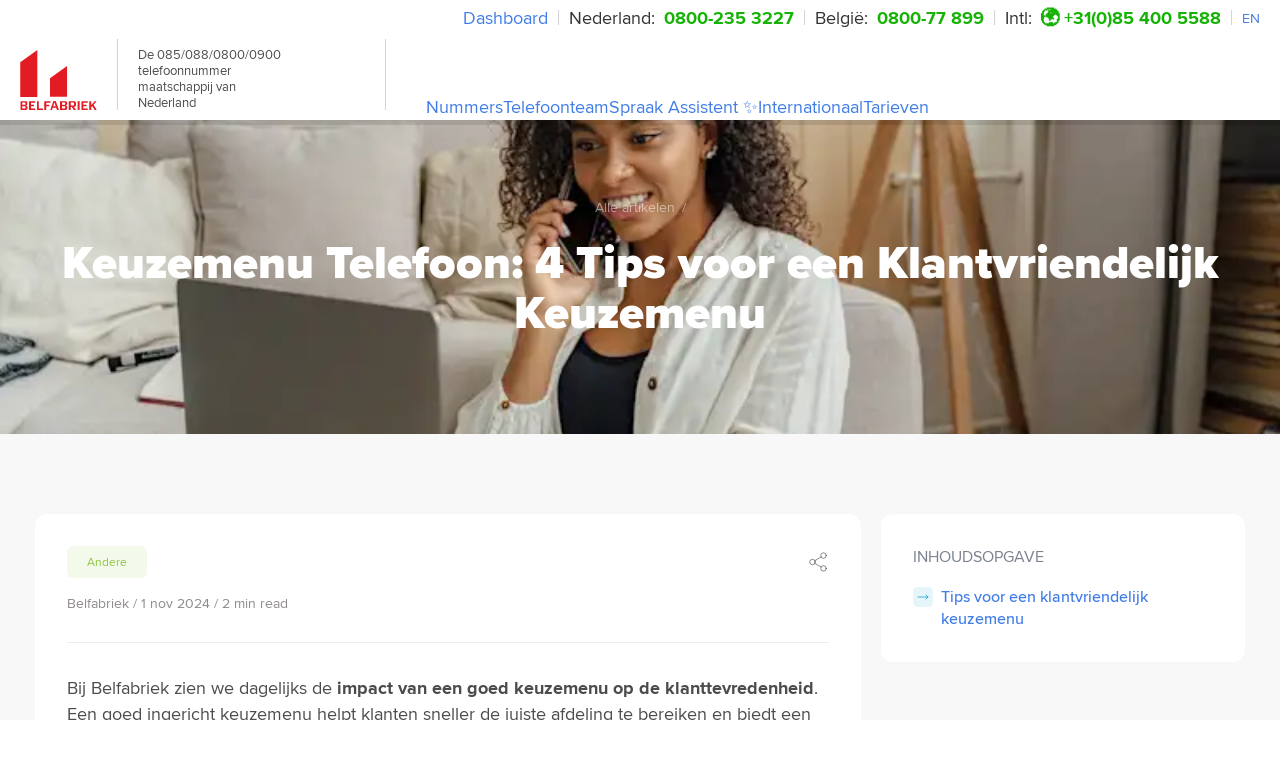

--- FILE ---
content_type: text/html; charset=UTF-8
request_url: https://www.belfabriek.nl/artikelen/tips-klantvriendelijk-keuzemenu
body_size: 67194
content:
<!DOCTYPE html><html lang="nl"><head><meta charSet="utf-8"/><meta http-equiv="x-ua-compatible" content="ie=edge"/><meta name="viewport" content="width=device-width, initial-scale=1, shrink-to-fit=no"/><meta name="generator" content="Gatsby 5.11.0"/><meta name="theme-color" content="#cf0029"/><meta name="description" content="Ontdek 4 tips voor een klantvriendelijk keuzemenu. Verbeter de klanttevredenheid en zorg voor snelle, duidelijke communicatie met Belfabriek." data-gatsby-head="true"/><meta name="author" content="Call Factory Ltd." data-gatsby-head="true"/><meta property="og:type" content="website" data-gatsby-head="true"/><meta property="og:title" content="Keuzemenu Telefoon: 4 Tips voor een Klantvriendelijk Keuzemenu" data-gatsby-head="true"/><meta property="og:description" content="Ontdek 4 tips voor een klantvriendelijk keuzemenu. Verbeter de klanttevredenheid en zorg voor snelle, duidelijke communicatie met Belfabriek." data-gatsby-head="true"/><style data-href="/styles.a28549e0c203f93556be.css" data-identity="gatsby-global-css">.H1,.H2,.H3,.H4,.H5,.H5_v1,.body_1,.body_1v2,.body_1v3,.body_2,.body_2v1,.body_2v2,.body_2v3,.body_3,.body_3v1,.body_3v2,.button_extra_small,.button_main,.button_medium_1,.button_medium_1v1,.button_small,.mark_1,.mark_2{color:var(--color-text-gray);font-family:var(--font-body)}.H1,.H2,.H3,.H4,.H5,.H5_v1{text-wrap:balance;background:none;font-style:normal;letter-spacing:normal;margin:0 0 16px;padding:0}.H1{font-size:46px;font-weight:800}.H1,.H2{line-height:1.1}.H2{font-size:30px}.H2,.H3{font-weight:700}.H3{font-size:26px;line-height:1.2}.H4{font-size:22px;font-weight:400;line-height:1}.H5{font-weight:700;line-height:1.2}.H5,.H5_v1{font-size:20px}.H5_v1{line-height:1}.H5_v1,.body_1{font-weight:400}.body_1{font-size:18px;line-height:1.4}.body_1v2{font-size:18px;font-weight:600;line-height:1}.body_1v3{font-size:18px;font-weight:700;line-height:1.2}.body_2{font-weight:700}.body_2,.body_2v1{font-size:16px;line-height:1.4}.body_2v1{font-weight:400}.body_2v2{font-weight:600}.body_2v2,.body_2v3{font-size:16px;line-height:1.4}.body_2v3{font-weight:500}.body_3{font-size:14px;font-weight:400;line-height:1}.body_3v1{font-size:14px;font-weight:600;line-height:1.2}.body_3v2{font-weight:500}.body_3v2,.mark_1{font-size:14px;line-height:1}.mark_1{font-weight:400}.mark_2{font-size:12px}.button_main,.mark_2{font-weight:400;line-height:1}.button_main{font-size:18px}.button_medium_1{font-size:16px;font-weight:400;line-height:1}.button_medium_1v1{font-size:16px;font-weight:700;line-height:1}.button_small{font-size:14px;font-weight:400;line-height:1}.button_extra_small{font-size:12px;font-weight:600;line-height:1}.small{font-size:14px;line-height:18px}*{box-sizing:border-box;margin:0;padding:0}:root{--max-width:1250px;--header-height:72px;--side-padding:20px;--font-body:"proxima-nova",sans-serif;--font-heading:"proxima-nova",sans-serif;--font-condensed:"proxima-nova",sans-serif;--transition-base:ease-in-out 200ms;--transition-input:ease-out 250ms;--transition-controls:ease-out 300ms;--box-shadow-card:0px 18px 58px 0px hsla(210,4%,71%,.3);--box-shadow-card2:0px 11px 48.3px 0px hsla(210,4%,71%,.4);--box-shadow-card3:0px 8px 48.3px 0px hsla(210,4%,71%,.15);--box-shadow-button:0px 5px 48.3px 0px hsla(210,4%,71%,.1);--box-shadow-popover:0px 11px 48.3px 0px hsla(210,4%,71%,.6);--box-shadow-modal:0px 11px 48.3px 0px hsla(210,4%,71%,.12);--z-index-hide:-1;--z-index-auto:auto;--z-index-base:0;--z-index-tab:2;--z-index-menu:3;--z-index-docked:10;--z-index-nav:11;--z-index-hamburger:12;--z-index-dropdown:1000;--z-index-sticky:1100;--z-index-banner:1200;--z-index-overlay:1300;--z-index-modal:1400;--z-index-nav-menu:1450;--z-index-popover:1500;--z-index-toast:1700;--z-index-tooltip:1800;--z-index-a11y-indicators:10000;--color-primary-black:#221818;--color-primary-black50:rgba(34,24,24,.5);--color-primary-black65:rgba(34,24,24,.65);--color-primary-black20:rgba(34,24,24,.2);--color-primary-red:#e31b23;--color-primary-red50:rgba(227,27,35,.5);--color-primary-red10:rgba(227,27,35,.1);--color-primary-red03:rgba(227,27,35,.03);--color-primary-green:#8dc63f;--color-primary-green40:rgba(141,198,63,.4);--color-primary-green10:rgba(141,198,63,.1);--color-primary-green03:rgba(141,198,63,.03);--color-primary-green02:rgba(141,198,63,.02);--color-primary-cyan:#009ac7;--color-primary-cyan40:rgba(0,154,199,.4);--color-primary-cyan10:rgba(0,154,199,.1);--color-primary-cyan02:rgba(0,154,199,.02);--color-primary-blue:#1077d7;--color-primary-blue40:rgba(16,119,215,.4);--color-primary-blue10:rgba(16,119,215,.1);--color-primary-blue02:rgba(16,119,215,.02);--color-primary-purple:#9d1be3;--color-primary-purple40:rgba(157,27,227,.4);--color-primary-purple10:rgba(157,27,227,.1);--color-primary-purple03:rgba(157,27,227,.03);--color-primary-purple02:rgba(157,27,227,.02);--color-primary-amber:#e59525;--color-primary-amber40:rgba(229,149,37,.4);--color-primary-amber10:rgba(229,149,37,.1);--color-primary-amber02:rgba(229,149,37,.02);--color-secondary-green:#5e9732;--color-secondary-green-dark:#0c8501;--color-secondary-mint:#e5f6eb;--color-secondary-mint-light:#e8fcf0;--color-secondary-sage:#f4fce8;--color-secondary-pink:#fce8e9;--color-secondary-pink-dark:#e31b9f;--color-secondary-burgundy:#bc2c4f;--color-secondary-rose:#fce8f5;--color-secondary-rose-light:#fee8e8;--color-secondary-cyan:#08a1c2;--color-secondary-cyan10:rgba(8,161,194,.1);--color-secondary-cyan-light:#e8fcfb;--color-secondary-cyan-frost:#e3fbff;--color-secondary-cyan-teal:#15b4aa;--color-secondary-gray:#e8e8e8;--color-secondary-sky:#e7f1fb;--color-secondary-azure:#e8f2fc;--color-secondary-azure-dark:#0041a2;--color-secondary-blush:#fae7ef;--color-secondary-peach:#ffefe3;--color-secondary-peach-dark:#b46115;--color-secondary-amber:#e3ab1b;--color-secondary-lilac:#eee8fc;--color-secondary-lavender:#eae8fc;--color-secondary-mauve:#f5e8fc;--color-secondary-purple:#4700a2;--color-secondary-blue-dark:#1b23e3;--color-secondary-blue:#005daa;--color-secondary-blue10:rgba(0,93,170,.1);--color-secondary-cream:#fcfce8;--color-secondary-cream-light:#fcf8e8;--color-secondary-sand:#faf2e7;--color-secondary-yellow:#dbc609;--color-secondary-olive:#8bab0b;--color-neutral-white:#fff;--color-neutral-white70:hsla(0,0%,100%,.7);--color-neutral-white50:hsla(0,0%,100%,.5);--color-neutral-white10:hsla(0,0%,100%,.1);--color-neutral-frost:#f6f7f8;--color-neutral-light:#eaeaea;--color-neutral-silver:#f2f2f2;--color-neutral-pale:#e1e5e8;--color-neutral-whisper:#e1e1e1;--color-neutral-steel:#ccd3d9;--color-neutral-dark:#494949;--color-text-dark:#2d353e;--color-text-dark30:rgba(45,53,62,.3);--color-text-gray:#42464d;--color-text-gray60:rgba(66,70,77,.6);--color-text-blueGray:#2d3a46;--color-text-blueGray80:rgba(45,58,70,.8);--color-text-blueGray10:rgba(45,58,70,.1);--color-text-steel:#586171;--color-text-steel80:rgba(88,97,113,.8);--color-text-steel70:rgba(88,97,113,.7);--color-text-steel60:rgba(88,97,113,.6);--color-text-steel10:rgba(88,97,113,.1);--color-bg-dark:#2d2d2d;--color-bg-charcoal:#373737;--color-bg-charcoal80:rgba(21,24,29,.8);--color-bg-light:#eaecee;--color-bg-light80:rgba(234,236,238,.8);--color-success:#5e9732;--color-warning:#ffc107;--color-danger:#e31b23}.hide-chat #front-chat-iframe{display:none!important}@font-face{font-display:swap;font-family:proxima-nova;font-style:normal;font-weight:700;src:local("proxima-nova"),url(/static/proximanova-bold-b9ef106ad7f9cae4ec69d7d258cec2d3.woff2) format("woff2"),url(/static/proximanova-bold-b0dfe4ad5ae66aeb919886df57e0a394.woff) format("woff")}@font-face{font-display:swap;font-family:proxima-nova;font-style:normal;font-weight:300;src:local("proxima-nova"),url(/static/proximanova-light-3bc02bff92d0ccc2c1913291a9eb22ea.woff2) format("woff2"),url(/static/proximanova-light-335a709468f8be708e4fd5fd31f2ab52.woff) format("woff")}@font-face{font-display:swap;font-family:proxima-nova;font-style:normal;font-weight:400;src:local("proxima-nova"),url(/static/proximanova-regular-880340641a4d4b2ff6baea969212c15b.woff2) format("woff2"),url(/static/proximanova-regular-8323b0cb68afd59b4d2d5e78154f9510.woff) format("woff")}@font-face{font-display:swap;font-family:proxima-nova;font-style:italic;font-weight:400;src:local("proxima-nova"),url(/static/proximanova-regularit-207d79e6799dc8ee26e156c8c76443da.woff2) format("woff2"),url(/static/proximanova-regularit-695b396996f945f62b835db339b5243f.woff) format("woff")}@font-face{font-display:swap;font-family:proxima-nova;font-style:normal;font-weight:500;src:local("proxima-nova"),url(/static/proximanova-medium-f67ac622355b48206ac2bdec812caf23.woff2) format("woff2"),url(/static/proximanova-medium-12c7eac9d56caee018e8ccac9d950d26.woff) format("woff")}@font-face{font-display:swap;font-family:proxima-nova;font-style:normal;font-weight:900;src:local("proxima-nova"),url(/static/proximanova-black-b7047c57e693933a0c493afa42e83260.woff2) format("woff2"),url(/static/proximanova-black-8008c9a5423b7d9a98db54bc032599bd.woff) format("woff")}.mapboxgl-map{-webkit-tap-highlight-color:rgb(0 0 0/0);font:12px/20px Helvetica Neue,Arial,Helvetica,sans-serif;overflow:hidden;position:relative}.mapboxgl-canvas{left:0;position:absolute;top:0}.mapboxgl-map:-webkit-full-screen{height:100%;width:100%}.mapboxgl-canary{background-color:salmon}.mapboxgl-canvas-container.mapboxgl-interactive,.mapboxgl-ctrl-group button.mapboxgl-ctrl-compass{cursor:grab;-webkit-user-select:none;user-select:none}.mapboxgl-canvas-container.mapboxgl-interactive.mapboxgl-track-pointer{cursor:pointer}.mapboxgl-canvas-container.mapboxgl-interactive:active,.mapboxgl-ctrl-group button.mapboxgl-ctrl-compass:active{cursor:grabbing}.mapboxgl-canvas-container.mapboxgl-touch-zoom-rotate,.mapboxgl-canvas-container.mapboxgl-touch-zoom-rotate .mapboxgl-canvas{touch-action:pan-x pan-y}.mapboxgl-canvas-container.mapboxgl-touch-drag-pan,.mapboxgl-canvas-container.mapboxgl-touch-drag-pan .mapboxgl-canvas{touch-action:pinch-zoom}.mapboxgl-canvas-container.mapboxgl-touch-zoom-rotate.mapboxgl-touch-drag-pan,.mapboxgl-canvas-container.mapboxgl-touch-zoom-rotate.mapboxgl-touch-drag-pan .mapboxgl-canvas{touch-action:none}.mapboxgl-ctrl-bottom-left,.mapboxgl-ctrl-bottom-right,.mapboxgl-ctrl-top-left,.mapboxgl-ctrl-top-right{pointer-events:none;position:absolute;z-index:2}.mapboxgl-ctrl-top-left{left:0;top:0}.mapboxgl-ctrl-top-right{right:0;top:0}.mapboxgl-ctrl-bottom-left{bottom:0;left:0}.mapboxgl-ctrl-bottom-right{bottom:0;right:0}.mapboxgl-ctrl{clear:both;pointer-events:auto;transform:translate(0)}.mapboxgl-ctrl-top-left .mapboxgl-ctrl{float:left;margin:10px 0 0 10px}.mapboxgl-ctrl-top-right .mapboxgl-ctrl{float:right;margin:10px 10px 0 0}.mapboxgl-ctrl-bottom-left .mapboxgl-ctrl{float:left;margin:0 0 10px 10px}.mapboxgl-ctrl-bottom-right .mapboxgl-ctrl{float:right;margin:0 10px 10px 0}.mapboxgl-ctrl-group{background:#fff;border-radius:4px}.mapboxgl-ctrl-group:not(:empty){box-shadow:0 0 0 2px rgba(0,0,0,.1)}@media (-ms-high-contrast:active){.mapboxgl-ctrl-group:not(:empty){box-shadow:0 0 0 2px ButtonText}}.mapboxgl-ctrl-group button{background-color:transparent;border:0;box-sizing:border-box;cursor:pointer;display:block;height:29px;outline:none;overflow:hidden;padding:0;width:29px}.mapboxgl-ctrl-group button+button{border-top:1px solid #ddd}.mapboxgl-ctrl button .mapboxgl-ctrl-icon{background-position:50%;background-repeat:no-repeat;display:block;height:100%;width:100%}@media (-ms-high-contrast:active){.mapboxgl-ctrl-icon{background-color:transparent}.mapboxgl-ctrl-group button+button{border-top:1px solid ButtonText}}.mapboxgl-ctrl-attrib-button:focus,.mapboxgl-ctrl-group button:focus{box-shadow:0 0 2px 2px #0096ff}.mapboxgl-ctrl button:disabled{cursor:not-allowed}.mapboxgl-ctrl button:disabled .mapboxgl-ctrl-icon{opacity:.25}.mapboxgl-ctrl-group button:first-child{border-radius:4px 4px 0 0}.mapboxgl-ctrl-group button:last-child{border-radius:0 0 4px 4px}.mapboxgl-ctrl-group button:only-child{border-radius:inherit}.mapboxgl-ctrl button:not(:disabled):hover{background-color:rgb(0 0 0/5%)}.mapboxgl-ctrl-group button:focus:focus-visible{box-shadow:0 0 2px 2px #0096ff}.mapboxgl-ctrl-group button:focus:not(:focus-visible){box-shadow:none}.mapboxgl-ctrl button.mapboxgl-ctrl-zoom-out .mapboxgl-ctrl-icon{background-image:url("data:image/svg+xml;charset=utf-8,%3Csvg xmlns='http://www.w3.org/2000/svg' fill='%23333' viewBox='0 0 29 29'%3E%3Cpath d='M10 13c-.75 0-1.5.75-1.5 1.5S9.25 16 10 16h9c.75 0 1.5-.75 1.5-1.5S19.75 13 19 13h-9z'/%3E%3C/svg%3E")}.mapboxgl-ctrl button.mapboxgl-ctrl-zoom-in .mapboxgl-ctrl-icon{background-image:url("data:image/svg+xml;charset=utf-8,%3Csvg xmlns='http://www.w3.org/2000/svg' fill='%23333' viewBox='0 0 29 29'%3E%3Cpath d='M14.5 8.5c-.75 0-1.5.75-1.5 1.5v3h-3c-.75 0-1.5.75-1.5 1.5S9.25 16 10 16h3v3c0 .75.75 1.5 1.5 1.5S16 19.75 16 19v-3h3c.75 0 1.5-.75 1.5-1.5S19.75 13 19 13h-3v-3c0-.75-.75-1.5-1.5-1.5z'/%3E%3C/svg%3E")}@media (-ms-high-contrast:active){.mapboxgl-ctrl button.mapboxgl-ctrl-zoom-out .mapboxgl-ctrl-icon{background-image:url("data:image/svg+xml;charset=utf-8,%3Csvg xmlns='http://www.w3.org/2000/svg' fill='%23fff' viewBox='0 0 29 29'%3E%3Cpath d='M10 13c-.75 0-1.5.75-1.5 1.5S9.25 16 10 16h9c.75 0 1.5-.75 1.5-1.5S19.75 13 19 13h-9z'/%3E%3C/svg%3E")}.mapboxgl-ctrl button.mapboxgl-ctrl-zoom-in .mapboxgl-ctrl-icon{background-image:url("data:image/svg+xml;charset=utf-8,%3Csvg xmlns='http://www.w3.org/2000/svg' fill='%23fff' viewBox='0 0 29 29'%3E%3Cpath d='M14.5 8.5c-.75 0-1.5.75-1.5 1.5v3h-3c-.75 0-1.5.75-1.5 1.5S9.25 16 10 16h3v3c0 .75.75 1.5 1.5 1.5S16 19.75 16 19v-3h3c.75 0 1.5-.75 1.5-1.5S19.75 13 19 13h-3v-3c0-.75-.75-1.5-1.5-1.5z'/%3E%3C/svg%3E")}}@media (-ms-high-contrast:black-on-white){.mapboxgl-ctrl button.mapboxgl-ctrl-zoom-out .mapboxgl-ctrl-icon{background-image:url("data:image/svg+xml;charset=utf-8,%3Csvg xmlns='http://www.w3.org/2000/svg' viewBox='0 0 29 29'%3E%3Cpath d='M10 13c-.75 0-1.5.75-1.5 1.5S9.25 16 10 16h9c.75 0 1.5-.75 1.5-1.5S19.75 13 19 13h-9z'/%3E%3C/svg%3E")}.mapboxgl-ctrl button.mapboxgl-ctrl-zoom-in .mapboxgl-ctrl-icon{background-image:url("data:image/svg+xml;charset=utf-8,%3Csvg xmlns='http://www.w3.org/2000/svg' viewBox='0 0 29 29'%3E%3Cpath d='M14.5 8.5c-.75 0-1.5.75-1.5 1.5v3h-3c-.75 0-1.5.75-1.5 1.5S9.25 16 10 16h3v3c0 .75.75 1.5 1.5 1.5S16 19.75 16 19v-3h3c.75 0 1.5-.75 1.5-1.5S19.75 13 19 13h-3v-3c0-.75-.75-1.5-1.5-1.5z'/%3E%3C/svg%3E")}}.mapboxgl-ctrl button.mapboxgl-ctrl-fullscreen .mapboxgl-ctrl-icon{background-image:url("data:image/svg+xml;charset=utf-8,%3Csvg xmlns='http://www.w3.org/2000/svg' fill='%23333' viewBox='0 0 29 29'%3E%3Cpath d='M24 16v5.5c0 1.75-.75 2.5-2.5 2.5H16v-1l3-1.5-4-5.5 1-1 5.5 4 1.5-3h1zM6 16l1.5 3 5.5-4 1 1-4 5.5 3 1.5v1H7.5C5.75 24 5 23.25 5 21.5V16h1zm7-11v1l-3 1.5 4 5.5-1 1-5.5-4L6 13H5V7.5C5 5.75 5.75 5 7.5 5H13zm11 2.5c0-1.75-.75-2.5-2.5-2.5H16v1l3 1.5-4 5.5 1 1 5.5-4 1.5 3h1V7.5z'/%3E%3C/svg%3E")}.mapboxgl-ctrl button.mapboxgl-ctrl-shrink .mapboxgl-ctrl-icon{background-image:url("data:image/svg+xml;charset=utf-8,%3Csvg xmlns='http://www.w3.org/2000/svg' viewBox='0 0 29 29'%3E%3Cpath d='M18.5 16c-1.75 0-2.5.75-2.5 2.5V24h1l1.5-3 5.5 4 1-1-4-5.5 3-1.5v-1h-5.5zM13 18.5c0-1.75-.75-2.5-2.5-2.5H5v1l3 1.5L4 24l1 1 5.5-4 1.5 3h1v-5.5zm3-8c0 1.75.75 2.5 2.5 2.5H24v-1l-3-1.5L25 5l-1-1-5.5 4L17 5h-1v5.5zM10.5 13c1.75 0 2.5-.75 2.5-2.5V5h-1l-1.5 3L5 4 4 5l4 5.5L5 12v1h5.5z'/%3E%3C/svg%3E")}@media (-ms-high-contrast:active){.mapboxgl-ctrl button.mapboxgl-ctrl-fullscreen .mapboxgl-ctrl-icon{background-image:url("data:image/svg+xml;charset=utf-8,%3Csvg xmlns='http://www.w3.org/2000/svg' fill='%23fff' viewBox='0 0 29 29'%3E%3Cpath d='M24 16v5.5c0 1.75-.75 2.5-2.5 2.5H16v-1l3-1.5-4-5.5 1-1 5.5 4 1.5-3h1zM6 16l1.5 3 5.5-4 1 1-4 5.5 3 1.5v1H7.5C5.75 24 5 23.25 5 21.5V16h1zm7-11v1l-3 1.5 4 5.5-1 1-5.5-4L6 13H5V7.5C5 5.75 5.75 5 7.5 5H13zm11 2.5c0-1.75-.75-2.5-2.5-2.5H16v1l3 1.5-4 5.5 1 1 5.5-4 1.5 3h1V7.5z'/%3E%3C/svg%3E")}.mapboxgl-ctrl button.mapboxgl-ctrl-shrink .mapboxgl-ctrl-icon{background-image:url("data:image/svg+xml;charset=utf-8,%3Csvg xmlns='http://www.w3.org/2000/svg' fill='%23fff' viewBox='0 0 29 29'%3E%3Cpath d='M18.5 16c-1.75 0-2.5.75-2.5 2.5V24h1l1.5-3 5.5 4 1-1-4-5.5 3-1.5v-1h-5.5zM13 18.5c0-1.75-.75-2.5-2.5-2.5H5v1l3 1.5L4 24l1 1 5.5-4 1.5 3h1v-5.5zm3-8c0 1.75.75 2.5 2.5 2.5H24v-1l-3-1.5L25 5l-1-1-5.5 4L17 5h-1v5.5zM10.5 13c1.75 0 2.5-.75 2.5-2.5V5h-1l-1.5 3L5 4 4 5l4 5.5L5 12v1h5.5z'/%3E%3C/svg%3E")}}@media (-ms-high-contrast:black-on-white){.mapboxgl-ctrl button.mapboxgl-ctrl-fullscreen .mapboxgl-ctrl-icon{background-image:url("data:image/svg+xml;charset=utf-8,%3Csvg xmlns='http://www.w3.org/2000/svg' viewBox='0 0 29 29'%3E%3Cpath d='M24 16v5.5c0 1.75-.75 2.5-2.5 2.5H16v-1l3-1.5-4-5.5 1-1 5.5 4 1.5-3h1zM6 16l1.5 3 5.5-4 1 1-4 5.5 3 1.5v1H7.5C5.75 24 5 23.25 5 21.5V16h1zm7-11v1l-3 1.5 4 5.5-1 1-5.5-4L6 13H5V7.5C5 5.75 5.75 5 7.5 5H13zm11 2.5c0-1.75-.75-2.5-2.5-2.5H16v1l3 1.5-4 5.5 1 1 5.5-4 1.5 3h1V7.5z'/%3E%3C/svg%3E")}.mapboxgl-ctrl button.mapboxgl-ctrl-shrink .mapboxgl-ctrl-icon{background-image:url("data:image/svg+xml;charset=utf-8,%3Csvg xmlns='http://www.w3.org/2000/svg' viewBox='0 0 29 29'%3E%3Cpath d='M18.5 16c-1.75 0-2.5.75-2.5 2.5V24h1l1.5-3 5.5 4 1-1-4-5.5 3-1.5v-1h-5.5zM13 18.5c0-1.75-.75-2.5-2.5-2.5H5v1l3 1.5L4 24l1 1 5.5-4 1.5 3h1v-5.5zm3-8c0 1.75.75 2.5 2.5 2.5H24v-1l-3-1.5L25 5l-1-1-5.5 4L17 5h-1v5.5zM10.5 13c1.75 0 2.5-.75 2.5-2.5V5h-1l-1.5 3L5 4 4 5l4 5.5L5 12v1h5.5z'/%3E%3C/svg%3E")}}.mapboxgl-ctrl button.mapboxgl-ctrl-compass .mapboxgl-ctrl-icon{background-image:url("data:image/svg+xml;charset=utf-8,%3Csvg xmlns='http://www.w3.org/2000/svg' fill='%23333' viewBox='0 0 29 29'%3E%3Cpath d='m10.5 14 4-8 4 8h-8z'/%3E%3Cpath fill='%23ccc' d='m10.5 16 4 8 4-8h-8z'/%3E%3C/svg%3E")}@media (-ms-high-contrast:active){.mapboxgl-ctrl button.mapboxgl-ctrl-compass .mapboxgl-ctrl-icon{background-image:url("data:image/svg+xml;charset=utf-8,%3Csvg xmlns='http://www.w3.org/2000/svg' fill='%23fff' viewBox='0 0 29 29'%3E%3Cpath d='m10.5 14 4-8 4 8h-8z'/%3E%3Cpath fill='%23999' d='m10.5 16 4 8 4-8h-8z'/%3E%3C/svg%3E")}}@media (-ms-high-contrast:black-on-white){.mapboxgl-ctrl button.mapboxgl-ctrl-compass .mapboxgl-ctrl-icon{background-image:url("data:image/svg+xml;charset=utf-8,%3Csvg xmlns='http://www.w3.org/2000/svg' viewBox='0 0 29 29'%3E%3Cpath d='m10.5 14 4-8 4 8h-8z'/%3E%3Cpath fill='%23ccc' d='m10.5 16 4 8 4-8h-8z'/%3E%3C/svg%3E")}}.mapboxgl-ctrl button.mapboxgl-ctrl-geolocate .mapboxgl-ctrl-icon{background-image:url("data:image/svg+xml;charset=utf-8,%3Csvg xmlns='http://www.w3.org/2000/svg' fill='%23333' viewBox='0 0 20 20'%3E%3Cpath d='M10 4C9 4 9 5 9 5v.1A5 5 0 0 0 5.1 9H5s-1 0-1 1 1 1 1 1h.1A5 5 0 0 0 9 14.9v.1s0 1 1 1 1-1 1-1v-.1a5 5 0 0 0 3.9-3.9h.1s1 0 1-1-1-1-1-1h-.1A5 5 0 0 0 11 5.1V5s0-1-1-1zm0 2.5a3.5 3.5 0 1 1 0 7 3.5 3.5 0 1 1 0-7z'/%3E%3Ccircle cx='10' cy='10' r='2'/%3E%3C/svg%3E")}.mapboxgl-ctrl button.mapboxgl-ctrl-geolocate:disabled .mapboxgl-ctrl-icon{background-image:url("data:image/svg+xml;charset=utf-8,%3Csvg xmlns='http://www.w3.org/2000/svg' fill='%23aaa' viewBox='0 0 20 20'%3E%3Cpath d='M10 4C9 4 9 5 9 5v.1A5 5 0 0 0 5.1 9H5s-1 0-1 1 1 1 1 1h.1A5 5 0 0 0 9 14.9v.1s0 1 1 1 1-1 1-1v-.1a5 5 0 0 0 3.9-3.9h.1s1 0 1-1-1-1-1-1h-.1A5 5 0 0 0 11 5.1V5s0-1-1-1zm0 2.5a3.5 3.5 0 1 1 0 7 3.5 3.5 0 1 1 0-7z'/%3E%3Ccircle cx='10' cy='10' r='2'/%3E%3Cpath fill='red' d='m14 5 1 1-9 9-1-1 9-9z'/%3E%3C/svg%3E")}.mapboxgl-ctrl button.mapboxgl-ctrl-geolocate.mapboxgl-ctrl-geolocate-active .mapboxgl-ctrl-icon{background-image:url("data:image/svg+xml;charset=utf-8,%3Csvg xmlns='http://www.w3.org/2000/svg' fill='%2333b5e5' viewBox='0 0 20 20'%3E%3Cpath d='M10 4C9 4 9 5 9 5v.1A5 5 0 0 0 5.1 9H5s-1 0-1 1 1 1 1 1h.1A5 5 0 0 0 9 14.9v.1s0 1 1 1 1-1 1-1v-.1a5 5 0 0 0 3.9-3.9h.1s1 0 1-1-1-1-1-1h-.1A5 5 0 0 0 11 5.1V5s0-1-1-1zm0 2.5a3.5 3.5 0 1 1 0 7 3.5 3.5 0 1 1 0-7z'/%3E%3Ccircle cx='10' cy='10' r='2'/%3E%3C/svg%3E")}.mapboxgl-ctrl button.mapboxgl-ctrl-geolocate.mapboxgl-ctrl-geolocate-active-error .mapboxgl-ctrl-icon{background-image:url("data:image/svg+xml;charset=utf-8,%3Csvg xmlns='http://www.w3.org/2000/svg' fill='%23e58978' viewBox='0 0 20 20'%3E%3Cpath d='M10 4C9 4 9 5 9 5v.1A5 5 0 0 0 5.1 9H5s-1 0-1 1 1 1 1 1h.1A5 5 0 0 0 9 14.9v.1s0 1 1 1 1-1 1-1v-.1a5 5 0 0 0 3.9-3.9h.1s1 0 1-1-1-1-1-1h-.1A5 5 0 0 0 11 5.1V5s0-1-1-1zm0 2.5a3.5 3.5 0 1 1 0 7 3.5 3.5 0 1 1 0-7z'/%3E%3Ccircle cx='10' cy='10' r='2'/%3E%3C/svg%3E")}.mapboxgl-ctrl button.mapboxgl-ctrl-geolocate.mapboxgl-ctrl-geolocate-background .mapboxgl-ctrl-icon{background-image:url("data:image/svg+xml;charset=utf-8,%3Csvg xmlns='http://www.w3.org/2000/svg' fill='%2333b5e5' viewBox='0 0 20 20'%3E%3Cpath d='M10 4C9 4 9 5 9 5v.1A5 5 0 0 0 5.1 9H5s-1 0-1 1 1 1 1 1h.1A5 5 0 0 0 9 14.9v.1s0 1 1 1 1-1 1-1v-.1a5 5 0 0 0 3.9-3.9h.1s1 0 1-1-1-1-1-1h-.1A5 5 0 0 0 11 5.1V5s0-1-1-1zm0 2.5a3.5 3.5 0 1 1 0 7 3.5 3.5 0 1 1 0-7z'/%3E%3C/svg%3E")}.mapboxgl-ctrl button.mapboxgl-ctrl-geolocate.mapboxgl-ctrl-geolocate-background-error .mapboxgl-ctrl-icon{background-image:url("data:image/svg+xml;charset=utf-8,%3Csvg xmlns='http://www.w3.org/2000/svg' fill='%23e54e33' viewBox='0 0 20 20'%3E%3Cpath d='M10 4C9 4 9 5 9 5v.1A5 5 0 0 0 5.1 9H5s-1 0-1 1 1 1 1 1h.1A5 5 0 0 0 9 14.9v.1s0 1 1 1 1-1 1-1v-.1a5 5 0 0 0 3.9-3.9h.1s1 0 1-1-1-1-1-1h-.1A5 5 0 0 0 11 5.1V5s0-1-1-1zm0 2.5a3.5 3.5 0 1 1 0 7 3.5 3.5 0 1 1 0-7z'/%3E%3C/svg%3E")}.mapboxgl-ctrl button.mapboxgl-ctrl-geolocate.mapboxgl-ctrl-geolocate-waiting .mapboxgl-ctrl-icon{animation:mapboxgl-spin 2s linear infinite}@media (-ms-high-contrast:active){.mapboxgl-ctrl button.mapboxgl-ctrl-geolocate .mapboxgl-ctrl-icon{background-image:url("data:image/svg+xml;charset=utf-8,%3Csvg xmlns='http://www.w3.org/2000/svg' fill='%23fff' viewBox='0 0 20 20'%3E%3Cpath d='M10 4C9 4 9 5 9 5v.1A5 5 0 0 0 5.1 9H5s-1 0-1 1 1 1 1 1h.1A5 5 0 0 0 9 14.9v.1s0 1 1 1 1-1 1-1v-.1a5 5 0 0 0 3.9-3.9h.1s1 0 1-1-1-1-1-1h-.1A5 5 0 0 0 11 5.1V5s0-1-1-1zm0 2.5a3.5 3.5 0 1 1 0 7 3.5 3.5 0 1 1 0-7z'/%3E%3Ccircle cx='10' cy='10' r='2'/%3E%3C/svg%3E")}.mapboxgl-ctrl button.mapboxgl-ctrl-geolocate:disabled .mapboxgl-ctrl-icon{background-image:url("data:image/svg+xml;charset=utf-8,%3Csvg xmlns='http://www.w3.org/2000/svg' fill='%23999' viewBox='0 0 20 20'%3E%3Cpath d='M10 4C9 4 9 5 9 5v.1A5 5 0 0 0 5.1 9H5s-1 0-1 1 1 1 1 1h.1A5 5 0 0 0 9 14.9v.1s0 1 1 1 1-1 1-1v-.1a5 5 0 0 0 3.9-3.9h.1s1 0 1-1-1-1-1-1h-.1A5 5 0 0 0 11 5.1V5s0-1-1-1zm0 2.5a3.5 3.5 0 1 1 0 7 3.5 3.5 0 1 1 0-7z'/%3E%3Ccircle cx='10' cy='10' r='2'/%3E%3Cpath fill='red' d='m14 5 1 1-9 9-1-1 9-9z'/%3E%3C/svg%3E")}.mapboxgl-ctrl button.mapboxgl-ctrl-geolocate.mapboxgl-ctrl-geolocate-active .mapboxgl-ctrl-icon{background-image:url("data:image/svg+xml;charset=utf-8,%3Csvg xmlns='http://www.w3.org/2000/svg' fill='%2333b5e5' viewBox='0 0 20 20'%3E%3Cpath d='M10 4C9 4 9 5 9 5v.1A5 5 0 0 0 5.1 9H5s-1 0-1 1 1 1 1 1h.1A5 5 0 0 0 9 14.9v.1s0 1 1 1 1-1 1-1v-.1a5 5 0 0 0 3.9-3.9h.1s1 0 1-1-1-1-1-1h-.1A5 5 0 0 0 11 5.1V5s0-1-1-1zm0 2.5a3.5 3.5 0 1 1 0 7 3.5 3.5 0 1 1 0-7z'/%3E%3Ccircle cx='10' cy='10' r='2'/%3E%3C/svg%3E")}.mapboxgl-ctrl button.mapboxgl-ctrl-geolocate.mapboxgl-ctrl-geolocate-active-error .mapboxgl-ctrl-icon{background-image:url("data:image/svg+xml;charset=utf-8,%3Csvg xmlns='http://www.w3.org/2000/svg' fill='%23e58978' viewBox='0 0 20 20'%3E%3Cpath d='M10 4C9 4 9 5 9 5v.1A5 5 0 0 0 5.1 9H5s-1 0-1 1 1 1 1 1h.1A5 5 0 0 0 9 14.9v.1s0 1 1 1 1-1 1-1v-.1a5 5 0 0 0 3.9-3.9h.1s1 0 1-1-1-1-1-1h-.1A5 5 0 0 0 11 5.1V5s0-1-1-1zm0 2.5a3.5 3.5 0 1 1 0 7 3.5 3.5 0 1 1 0-7z'/%3E%3Ccircle cx='10' cy='10' r='2'/%3E%3C/svg%3E")}.mapboxgl-ctrl button.mapboxgl-ctrl-geolocate.mapboxgl-ctrl-geolocate-background .mapboxgl-ctrl-icon{background-image:url("data:image/svg+xml;charset=utf-8,%3Csvg xmlns='http://www.w3.org/2000/svg' fill='%2333b5e5' viewBox='0 0 20 20'%3E%3Cpath d='M10 4C9 4 9 5 9 5v.1A5 5 0 0 0 5.1 9H5s-1 0-1 1 1 1 1 1h.1A5 5 0 0 0 9 14.9v.1s0 1 1 1 1-1 1-1v-.1a5 5 0 0 0 3.9-3.9h.1s1 0 1-1-1-1-1-1h-.1A5 5 0 0 0 11 5.1V5s0-1-1-1zm0 2.5a3.5 3.5 0 1 1 0 7 3.5 3.5 0 1 1 0-7z'/%3E%3C/svg%3E")}.mapboxgl-ctrl button.mapboxgl-ctrl-geolocate.mapboxgl-ctrl-geolocate-background-error .mapboxgl-ctrl-icon{background-image:url("data:image/svg+xml;charset=utf-8,%3Csvg xmlns='http://www.w3.org/2000/svg' fill='%23e54e33' viewBox='0 0 20 20'%3E%3Cpath d='M10 4C9 4 9 5 9 5v.1A5 5 0 0 0 5.1 9H5s-1 0-1 1 1 1 1 1h.1A5 5 0 0 0 9 14.9v.1s0 1 1 1 1-1 1-1v-.1a5 5 0 0 0 3.9-3.9h.1s1 0 1-1-1-1-1-1h-.1A5 5 0 0 0 11 5.1V5s0-1-1-1zm0 2.5a3.5 3.5 0 1 1 0 7 3.5 3.5 0 1 1 0-7z'/%3E%3C/svg%3E")}}@media (-ms-high-contrast:black-on-white){.mapboxgl-ctrl button.mapboxgl-ctrl-geolocate .mapboxgl-ctrl-icon{background-image:url("data:image/svg+xml;charset=utf-8,%3Csvg xmlns='http://www.w3.org/2000/svg' viewBox='0 0 20 20'%3E%3Cpath d='M10 4C9 4 9 5 9 5v.1A5 5 0 0 0 5.1 9H5s-1 0-1 1 1 1 1 1h.1A5 5 0 0 0 9 14.9v.1s0 1 1 1 1-1 1-1v-.1a5 5 0 0 0 3.9-3.9h.1s1 0 1-1-1-1-1-1h-.1A5 5 0 0 0 11 5.1V5s0-1-1-1zm0 2.5a3.5 3.5 0 1 1 0 7 3.5 3.5 0 1 1 0-7z'/%3E%3Ccircle cx='10' cy='10' r='2'/%3E%3C/svg%3E")}.mapboxgl-ctrl button.mapboxgl-ctrl-geolocate:disabled .mapboxgl-ctrl-icon{background-image:url("data:image/svg+xml;charset=utf-8,%3Csvg xmlns='http://www.w3.org/2000/svg' fill='%23666' viewBox='0 0 20 20'%3E%3Cpath d='M10 4C9 4 9 5 9 5v.1A5 5 0 0 0 5.1 9H5s-1 0-1 1 1 1 1 1h.1A5 5 0 0 0 9 14.9v.1s0 1 1 1 1-1 1-1v-.1a5 5 0 0 0 3.9-3.9h.1s1 0 1-1-1-1-1-1h-.1A5 5 0 0 0 11 5.1V5s0-1-1-1zm0 2.5a3.5 3.5 0 1 1 0 7 3.5 3.5 0 1 1 0-7z'/%3E%3Ccircle cx='10' cy='10' r='2'/%3E%3Cpath fill='red' d='m14 5 1 1-9 9-1-1 9-9z'/%3E%3C/svg%3E")}}@keyframes mapboxgl-spin{0%{transform:rotate(0deg)}to{transform:rotate(1turn)}}a.mapboxgl-ctrl-logo{background-image:url("data:image/svg+xml;charset=utf-8,%3Csvg xmlns='http://www.w3.org/2000/svg' xmlns:xlink='http://www.w3.org/1999/xlink' fill-rule='evenodd' viewBox='0 0 88 23'%3E%3Cdefs%3E%3Cpath id='prefix__a' d='M11.5 2.25c5.105 0 9.25 4.145 9.25 9.25s-4.145 9.25-9.25 9.25-9.25-4.145-9.25-9.25 4.145-9.25 9.25-9.25zM6.997 15.983c-.051-.338-.828-5.802 2.233-8.873a4.395 4.395 0 0 1 3.13-1.28c1.27 0 2.49.51 3.39 1.42.91.9 1.42 2.12 1.42 3.39 0 1.18-.449 2.301-1.28 3.13C12.72 16.93 7 16 7 16l-.003-.017zM15.3 10.5l-2 .8-.8 2-.8-2-2-.8 2-.8.8-2 .8 2 2 .8z'/%3E%3Cpath id='prefix__b' d='M50.63 8c.13 0 .23.1.23.23V9c.7-.76 1.7-1.18 2.73-1.18 2.17 0 3.95 1.85 3.95 4.17s-1.77 4.19-3.94 4.19c-1.04 0-2.03-.43-2.74-1.18v3.77c0 .13-.1.23-.23.23h-1.4c-.13 0-.23-.1-.23-.23V8.23c0-.12.1-.23.23-.23h1.4zm-3.86.01c.01 0 .01 0 .01-.01.13 0 .22.1.22.22v7.55c0 .12-.1.23-.23.23h-1.4c-.13 0-.23-.1-.23-.23V15c-.7.76-1.69 1.19-2.73 1.19-2.17 0-3.94-1.87-3.94-4.19 0-2.32 1.77-4.19 3.94-4.19 1.03 0 2.02.43 2.73 1.18v-.75c0-.12.1-.23.23-.23h1.4zm26.375-.19a4.24 4.24 0 0 0-4.16 3.29c-.13.59-.13 1.19 0 1.77a4.233 4.233 0 0 0 4.17 3.3c2.35 0 4.26-1.87 4.26-4.19 0-2.32-1.9-4.17-4.27-4.17zM60.63 5c.13 0 .23.1.23.23v3.76c.7-.76 1.7-1.18 2.73-1.18 1.88 0 3.45 1.4 3.84 3.28.13.59.13 1.2 0 1.8-.39 1.88-1.96 3.29-3.84 3.29-1.03 0-2.02-.43-2.73-1.18v.77c0 .12-.1.23-.23.23h-1.4c-.13 0-.23-.1-.23-.23V5.23c0-.12.1-.23.23-.23h1.4zm-34 11h-1.4c-.13 0-.23-.11-.23-.23V8.22c.01-.13.1-.22.23-.22h1.4c.13 0 .22.11.23.22v.68c.5-.68 1.3-1.09 2.16-1.1h.03c1.09 0 2.09.6 2.6 1.55.45-.95 1.4-1.55 2.44-1.56 1.62 0 2.93 1.25 2.9 2.78l.03 5.2c0 .13-.1.23-.23.23h-1.41c-.13 0-.23-.11-.23-.23v-4.59c0-.98-.74-1.71-1.62-1.71-.8 0-1.46.7-1.59 1.62l.01 4.68c0 .13-.11.23-.23.23h-1.41c-.13 0-.23-.11-.23-.23v-4.59c0-.98-.74-1.71-1.62-1.71-.85 0-1.54.79-1.6 1.8v4.5c0 .13-.1.23-.23.23zm53.615 0h-1.61c-.04 0-.08-.01-.12-.03-.09-.06-.13-.19-.06-.28l2.43-3.71-2.39-3.65a.213.213 0 0 1-.03-.12c0-.12.09-.21.21-.21h1.61c.13 0 .24.06.3.17l1.41 2.37 1.4-2.37a.34.34 0 0 1 .3-.17h1.6c.04 0 .08.01.12.03.09.06.13.19.06.28l-2.37 3.65 2.43 3.7c0 .05.01.09.01.13 0 .12-.09.21-.21.21h-1.61c-.13 0-.24-.06-.3-.17l-1.44-2.42-1.44 2.42a.34.34 0 0 1-.3.17zm-7.12-1.49c-1.33 0-2.42-1.12-2.42-2.51 0-1.39 1.08-2.52 2.42-2.52 1.33 0 2.42 1.12 2.42 2.51 0 1.39-1.08 2.51-2.42 2.52zm-19.865 0c-1.32 0-2.39-1.11-2.42-2.48v-.07c.02-1.38 1.09-2.49 2.4-2.49 1.32 0 2.41 1.12 2.41 2.51 0 1.39-1.07 2.52-2.39 2.53zm-8.11-2.48c-.01 1.37-1.09 2.47-2.41 2.47s-2.42-1.12-2.42-2.51c0-1.39 1.08-2.52 2.4-2.52 1.33 0 2.39 1.11 2.41 2.48l.02.08zm18.12 2.47c-1.32 0-2.39-1.11-2.41-2.48v-.06c.02-1.38 1.09-2.48 2.41-2.48s2.42 1.12 2.42 2.51c0 1.39-1.09 2.51-2.42 2.51z'/%3E%3C/defs%3E%3Cmask id='prefix__c'%3E%3Crect width='100%25' height='100%25' fill='%23fff'/%3E%3Cuse xlink:href='%23prefix__a'/%3E%3Cuse xlink:href='%23prefix__b'/%3E%3C/mask%3E%3Cg stroke='%23000' stroke-width='3' opacity='.3'%3E%3Ccircle cx='11.5' cy='11.5' r='9.25' mask='url(%23prefix__c)'/%3E%3Cuse xlink:href='%23prefix__b' mask='url(%23prefix__c)'/%3E%3C/g%3E%3Cg fill='%23fff' opacity='.9'%3E%3Cuse xlink:href='%23prefix__a'/%3E%3Cuse xlink:href='%23prefix__b'/%3E%3C/g%3E%3C/svg%3E");background-repeat:no-repeat;cursor:pointer;display:block;height:23px;margin:0 0 -4px -4px;overflow:hidden;width:88px}a.mapboxgl-ctrl-logo.mapboxgl-compact{width:23px}@media (-ms-high-contrast:active){a.mapboxgl-ctrl-logo{background-color:transparent;background-image:url("data:image/svg+xml;charset=utf-8,%3Csvg xmlns='http://www.w3.org/2000/svg' xmlns:xlink='http://www.w3.org/1999/xlink' fill-rule='evenodd' viewBox='0 0 88 23'%3E%3Cdefs%3E%3Cpath id='prefix__a' d='M11.5 2.25c5.105 0 9.25 4.145 9.25 9.25s-4.145 9.25-9.25 9.25-9.25-4.145-9.25-9.25 4.145-9.25 9.25-9.25zM6.997 15.983c-.051-.338-.828-5.802 2.233-8.873a4.395 4.395 0 0 1 3.13-1.28c1.27 0 2.49.51 3.39 1.42.91.9 1.42 2.12 1.42 3.39 0 1.18-.449 2.301-1.28 3.13C12.72 16.93 7 16 7 16l-.003-.017zM15.3 10.5l-2 .8-.8 2-.8-2-2-.8 2-.8.8-2 .8 2 2 .8z'/%3E%3Cpath id='prefix__b' d='M50.63 8c.13 0 .23.1.23.23V9c.7-.76 1.7-1.18 2.73-1.18 2.17 0 3.95 1.85 3.95 4.17s-1.77 4.19-3.94 4.19c-1.04 0-2.03-.43-2.74-1.18v3.77c0 .13-.1.23-.23.23h-1.4c-.13 0-.23-.1-.23-.23V8.23c0-.12.1-.23.23-.23h1.4zm-3.86.01c.01 0 .01 0 .01-.01.13 0 .22.1.22.22v7.55c0 .12-.1.23-.23.23h-1.4c-.13 0-.23-.1-.23-.23V15c-.7.76-1.69 1.19-2.73 1.19-2.17 0-3.94-1.87-3.94-4.19 0-2.32 1.77-4.19 3.94-4.19 1.03 0 2.02.43 2.73 1.18v-.75c0-.12.1-.23.23-.23h1.4zm26.375-.19a4.24 4.24 0 0 0-4.16 3.29c-.13.59-.13 1.19 0 1.77a4.233 4.233 0 0 0 4.17 3.3c2.35 0 4.26-1.87 4.26-4.19 0-2.32-1.9-4.17-4.27-4.17zM60.63 5c.13 0 .23.1.23.23v3.76c.7-.76 1.7-1.18 2.73-1.18 1.88 0 3.45 1.4 3.84 3.28.13.59.13 1.2 0 1.8-.39 1.88-1.96 3.29-3.84 3.29-1.03 0-2.02-.43-2.73-1.18v.77c0 .12-.1.23-.23.23h-1.4c-.13 0-.23-.1-.23-.23V5.23c0-.12.1-.23.23-.23h1.4zm-34 11h-1.4c-.13 0-.23-.11-.23-.23V8.22c.01-.13.1-.22.23-.22h1.4c.13 0 .22.11.23.22v.68c.5-.68 1.3-1.09 2.16-1.1h.03c1.09 0 2.09.6 2.6 1.55.45-.95 1.4-1.55 2.44-1.56 1.62 0 2.93 1.25 2.9 2.78l.03 5.2c0 .13-.1.23-.23.23h-1.41c-.13 0-.23-.11-.23-.23v-4.59c0-.98-.74-1.71-1.62-1.71-.8 0-1.46.7-1.59 1.62l.01 4.68c0 .13-.11.23-.23.23h-1.41c-.13 0-.23-.11-.23-.23v-4.59c0-.98-.74-1.71-1.62-1.71-.85 0-1.54.79-1.6 1.8v4.5c0 .13-.1.23-.23.23zm53.615 0h-1.61c-.04 0-.08-.01-.12-.03-.09-.06-.13-.19-.06-.28l2.43-3.71-2.39-3.65a.213.213 0 0 1-.03-.12c0-.12.09-.21.21-.21h1.61c.13 0 .24.06.3.17l1.41 2.37 1.4-2.37a.34.34 0 0 1 .3-.17h1.6c.04 0 .08.01.12.03.09.06.13.19.06.28l-2.37 3.65 2.43 3.7c0 .05.01.09.01.13 0 .12-.09.21-.21.21h-1.61c-.13 0-.24-.06-.3-.17l-1.44-2.42-1.44 2.42a.34.34 0 0 1-.3.17zm-7.12-1.49c-1.33 0-2.42-1.12-2.42-2.51 0-1.39 1.08-2.52 2.42-2.52 1.33 0 2.42 1.12 2.42 2.51 0 1.39-1.08 2.51-2.42 2.52zm-19.865 0c-1.32 0-2.39-1.11-2.42-2.48v-.07c.02-1.38 1.09-2.49 2.4-2.49 1.32 0 2.41 1.12 2.41 2.51 0 1.39-1.07 2.52-2.39 2.53zm-8.11-2.48c-.01 1.37-1.09 2.47-2.41 2.47s-2.42-1.12-2.42-2.51c0-1.39 1.08-2.52 2.4-2.52 1.33 0 2.39 1.11 2.41 2.48l.02.08zm18.12 2.47c-1.32 0-2.39-1.11-2.41-2.48v-.06c.02-1.38 1.09-2.48 2.41-2.48s2.42 1.12 2.42 2.51c0 1.39-1.09 2.51-2.42 2.51z'/%3E%3C/defs%3E%3Cmask id='prefix__c'%3E%3Crect width='100%25' height='100%25' fill='%23fff'/%3E%3Cuse xlink:href='%23prefix__a'/%3E%3Cuse xlink:href='%23prefix__b'/%3E%3C/mask%3E%3Cg stroke='%23000' stroke-width='3'%3E%3Ccircle cx='11.5' cy='11.5' r='9.25' mask='url(%23prefix__c)'/%3E%3Cuse xlink:href='%23prefix__b' mask='url(%23prefix__c)'/%3E%3C/g%3E%3Cg fill='%23fff'%3E%3Cuse xlink:href='%23prefix__a'/%3E%3Cuse xlink:href='%23prefix__b'/%3E%3C/g%3E%3C/svg%3E")}}@media (-ms-high-contrast:black-on-white){a.mapboxgl-ctrl-logo{background-image:url("data:image/svg+xml;charset=utf-8,%3Csvg xmlns='http://www.w3.org/2000/svg' xmlns:xlink='http://www.w3.org/1999/xlink' fill-rule='evenodd' viewBox='0 0 88 23'%3E%3Cdefs%3E%3Cpath id='prefix__a' d='M11.5 2.25c5.105 0 9.25 4.145 9.25 9.25s-4.145 9.25-9.25 9.25-9.25-4.145-9.25-9.25 4.145-9.25 9.25-9.25zM6.997 15.983c-.051-.338-.828-5.802 2.233-8.873a4.395 4.395 0 0 1 3.13-1.28c1.27 0 2.49.51 3.39 1.42.91.9 1.42 2.12 1.42 3.39 0 1.18-.449 2.301-1.28 3.13C12.72 16.93 7 16 7 16l-.003-.017zM15.3 10.5l-2 .8-.8 2-.8-2-2-.8 2-.8.8-2 .8 2 2 .8z'/%3E%3Cpath id='prefix__b' d='M50.63 8c.13 0 .23.1.23.23V9c.7-.76 1.7-1.18 2.73-1.18 2.17 0 3.95 1.85 3.95 4.17s-1.77 4.19-3.94 4.19c-1.04 0-2.03-.43-2.74-1.18v3.77c0 .13-.1.23-.23.23h-1.4c-.13 0-.23-.1-.23-.23V8.23c0-.12.1-.23.23-.23h1.4zm-3.86.01c.01 0 .01 0 .01-.01.13 0 .22.1.22.22v7.55c0 .12-.1.23-.23.23h-1.4c-.13 0-.23-.1-.23-.23V15c-.7.76-1.69 1.19-2.73 1.19-2.17 0-3.94-1.87-3.94-4.19 0-2.32 1.77-4.19 3.94-4.19 1.03 0 2.02.43 2.73 1.18v-.75c0-.12.1-.23.23-.23h1.4zm26.375-.19a4.24 4.24 0 0 0-4.16 3.29c-.13.59-.13 1.19 0 1.77a4.233 4.233 0 0 0 4.17 3.3c2.35 0 4.26-1.87 4.26-4.19 0-2.32-1.9-4.17-4.27-4.17zM60.63 5c.13 0 .23.1.23.23v3.76c.7-.76 1.7-1.18 2.73-1.18 1.88 0 3.45 1.4 3.84 3.28.13.59.13 1.2 0 1.8-.39 1.88-1.96 3.29-3.84 3.29-1.03 0-2.02-.43-2.73-1.18v.77c0 .12-.1.23-.23.23h-1.4c-.13 0-.23-.1-.23-.23V5.23c0-.12.1-.23.23-.23h1.4zm-34 11h-1.4c-.13 0-.23-.11-.23-.23V8.22c.01-.13.1-.22.23-.22h1.4c.13 0 .22.11.23.22v.68c.5-.68 1.3-1.09 2.16-1.1h.03c1.09 0 2.09.6 2.6 1.55.45-.95 1.4-1.55 2.44-1.56 1.62 0 2.93 1.25 2.9 2.78l.03 5.2c0 .13-.1.23-.23.23h-1.41c-.13 0-.23-.11-.23-.23v-4.59c0-.98-.74-1.71-1.62-1.71-.8 0-1.46.7-1.59 1.62l.01 4.68c0 .13-.11.23-.23.23h-1.41c-.13 0-.23-.11-.23-.23v-4.59c0-.98-.74-1.71-1.62-1.71-.85 0-1.54.79-1.6 1.8v4.5c0 .13-.1.23-.23.23zm53.615 0h-1.61c-.04 0-.08-.01-.12-.03-.09-.06-.13-.19-.06-.28l2.43-3.71-2.39-3.65a.213.213 0 0 1-.03-.12c0-.12.09-.21.21-.21h1.61c.13 0 .24.06.3.17l1.41 2.37 1.4-2.37a.34.34 0 0 1 .3-.17h1.6c.04 0 .08.01.12.03.09.06.13.19.06.28l-2.37 3.65 2.43 3.7c0 .05.01.09.01.13 0 .12-.09.21-.21.21h-1.61c-.13 0-.24-.06-.3-.17l-1.44-2.42-1.44 2.42a.34.34 0 0 1-.3.17zm-7.12-1.49c-1.33 0-2.42-1.12-2.42-2.51 0-1.39 1.08-2.52 2.42-2.52 1.33 0 2.42 1.12 2.42 2.51 0 1.39-1.08 2.51-2.42 2.52zm-19.865 0c-1.32 0-2.39-1.11-2.42-2.48v-.07c.02-1.38 1.09-2.49 2.4-2.49 1.32 0 2.41 1.12 2.41 2.51 0 1.39-1.07 2.52-2.39 2.53zm-8.11-2.48c-.01 1.37-1.09 2.47-2.41 2.47s-2.42-1.12-2.42-2.51c0-1.39 1.08-2.52 2.4-2.52 1.33 0 2.39 1.11 2.41 2.48l.02.08zm18.12 2.47c-1.32 0-2.39-1.11-2.41-2.48v-.06c.02-1.38 1.09-2.48 2.41-2.48s2.42 1.12 2.42 2.51c0 1.39-1.09 2.51-2.42 2.51z'/%3E%3C/defs%3E%3Cmask id='prefix__c'%3E%3Crect width='100%25' height='100%25' fill='%23fff'/%3E%3Cuse xlink:href='%23prefix__a'/%3E%3Cuse xlink:href='%23prefix__b'/%3E%3C/mask%3E%3Cg fill='%23fff' stroke='%23fff' stroke-width='3'%3E%3Ccircle cx='11.5' cy='11.5' r='9.25' mask='url(%23prefix__c)'/%3E%3Cuse xlink:href='%23prefix__b' mask='url(%23prefix__c)'/%3E%3C/g%3E%3Cg%3E%3Cuse xlink:href='%23prefix__a'/%3E%3Cuse xlink:href='%23prefix__b'/%3E%3C/g%3E%3C/svg%3E")}}.mapboxgl-ctrl.mapboxgl-ctrl-attrib{background-color:hsla(0,0%,100%,.5);margin:0;padding:0 5px}@media screen{.mapboxgl-ctrl-attrib.mapboxgl-compact{background-color:#fff;border-radius:12px;margin:10px;min-height:20px;padding:2px 24px 2px 0;position:relative}.mapboxgl-ctrl-attrib.mapboxgl-compact-show{padding:2px 28px 2px 8px;visibility:visible}.mapboxgl-ctrl-bottom-left>.mapboxgl-ctrl-attrib.mapboxgl-compact-show,.mapboxgl-ctrl-top-left>.mapboxgl-ctrl-attrib.mapboxgl-compact-show{border-radius:12px;padding:2px 8px 2px 28px}.mapboxgl-ctrl-attrib.mapboxgl-compact .mapboxgl-ctrl-attrib-inner{display:none}.mapboxgl-ctrl-attrib-button{background-color:hsla(0,0%,100%,.5);background-image:url("data:image/svg+xml;charset=utf-8,%3Csvg xmlns='http://www.w3.org/2000/svg' fill-rule='evenodd' viewBox='0 0 20 20'%3E%3Cpath d='M4 10a6 6 0 1 0 12 0 6 6 0 1 0-12 0m5-3a1 1 0 1 0 2 0 1 1 0 1 0-2 0m0 3a1 1 0 1 1 2 0v3a1 1 0 1 1-2 0'/%3E%3C/svg%3E");border:0;border-radius:12px;box-sizing:border-box;cursor:pointer;display:none;height:24px;outline:none;position:absolute;right:0;top:0;width:24px}.mapboxgl-ctrl-bottom-left .mapboxgl-ctrl-attrib-button,.mapboxgl-ctrl-top-left .mapboxgl-ctrl-attrib-button{left:0}.mapboxgl-ctrl-attrib.mapboxgl-compact .mapboxgl-ctrl-attrib-button,.mapboxgl-ctrl-attrib.mapboxgl-compact-show .mapboxgl-ctrl-attrib-inner{display:block}.mapboxgl-ctrl-attrib.mapboxgl-compact-show .mapboxgl-ctrl-attrib-button{background-color:rgb(0 0 0/5%)}.mapboxgl-ctrl-bottom-right>.mapboxgl-ctrl-attrib.mapboxgl-compact:after{bottom:0;right:0}.mapboxgl-ctrl-top-right>.mapboxgl-ctrl-attrib.mapboxgl-compact:after{right:0;top:0}.mapboxgl-ctrl-top-left>.mapboxgl-ctrl-attrib.mapboxgl-compact:after{left:0;top:0}.mapboxgl-ctrl-bottom-left>.mapboxgl-ctrl-attrib.mapboxgl-compact:after{bottom:0;left:0}}@media screen and (-ms-high-contrast:active){.mapboxgl-ctrl-attrib.mapboxgl-compact:after{background-image:url("data:image/svg+xml;charset=utf-8,%3Csvg xmlns='http://www.w3.org/2000/svg' fill='%23fff' fill-rule='evenodd' viewBox='0 0 20 20'%3E%3Cpath d='M4 10a6 6 0 1 0 12 0 6 6 0 1 0-12 0m5-3a1 1 0 1 0 2 0 1 1 0 1 0-2 0m0 3a1 1 0 1 1 2 0v3a1 1 0 1 1-2 0'/%3E%3C/svg%3E")}}@media screen and (-ms-high-contrast:black-on-white){.mapboxgl-ctrl-attrib.mapboxgl-compact:after{background-image:url("data:image/svg+xml;charset=utf-8,%3Csvg xmlns='http://www.w3.org/2000/svg' fill-rule='evenodd' viewBox='0 0 20 20'%3E%3Cpath d='M4 10a6 6 0 1 0 12 0 6 6 0 1 0-12 0m5-3a1 1 0 1 0 2 0 1 1 0 1 0-2 0m0 3a1 1 0 1 1 2 0v3a1 1 0 1 1-2 0'/%3E%3C/svg%3E")}}.mapboxgl-ctrl-attrib a{color:rgba(0,0,0,.75);text-decoration:none}.mapboxgl-ctrl-attrib a:hover{color:inherit;text-decoration:underline}.mapboxgl-ctrl-attrib .mapbox-improve-map{font-weight:700;margin-left:2px}.mapboxgl-attrib-empty{display:none}.mapboxgl-ctrl-scale{background-color:hsla(0,0%,100%,.75);border:2px solid #333;border-top:#333;box-sizing:border-box;color:#333;font-size:10px;padding:0 5px;white-space:nowrap}.mapboxgl-popup{display:flex;left:0;pointer-events:none;position:absolute;top:0;will-change:transform}.mapboxgl-popup-anchor-top,.mapboxgl-popup-anchor-top-left,.mapboxgl-popup-anchor-top-right{flex-direction:column}.mapboxgl-popup-anchor-bottom,.mapboxgl-popup-anchor-bottom-left,.mapboxgl-popup-anchor-bottom-right{flex-direction:column-reverse}.mapboxgl-popup-anchor-left{flex-direction:row}.mapboxgl-popup-anchor-right{flex-direction:row-reverse}.mapboxgl-popup-tip{border:10px solid transparent;height:0;width:0;z-index:1}.mapboxgl-popup-anchor-top .mapboxgl-popup-tip{align-self:center;border-bottom-color:#fff;border-top:none}.mapboxgl-popup-anchor-top-left .mapboxgl-popup-tip{align-self:flex-start;border-bottom-color:#fff;border-left:none;border-top:none}.mapboxgl-popup-anchor-top-right .mapboxgl-popup-tip{align-self:flex-end;border-bottom-color:#fff;border-right:none;border-top:none}.mapboxgl-popup-anchor-bottom .mapboxgl-popup-tip{align-self:center;border-bottom:none;border-top-color:#fff}.mapboxgl-popup-anchor-bottom-left .mapboxgl-popup-tip{align-self:flex-start;border-bottom:none;border-left:none;border-top-color:#fff}.mapboxgl-popup-anchor-bottom-right .mapboxgl-popup-tip{align-self:flex-end;border-bottom:none;border-right:none;border-top-color:#fff}.mapboxgl-popup-anchor-left .mapboxgl-popup-tip{align-self:center;border-left:none;border-right-color:#fff}.mapboxgl-popup-anchor-right .mapboxgl-popup-tip{align-self:center;border-left-color:#fff;border-right:none}.mapboxgl-popup-close-button{background-color:transparent;border:0;border-radius:0 3px 0 0;cursor:pointer;position:absolute;right:0;top:0}.mapboxgl-popup-close-button:hover{background-color:rgb(0 0 0/5%)}.mapboxgl-popup-content{background:#fff;border-radius:3px;box-shadow:0 1px 2px rgba(0,0,0,.1);padding:10px 10px 15px;pointer-events:auto;position:relative}.mapboxgl-popup-anchor-top-left .mapboxgl-popup-content{border-top-left-radius:0}.mapboxgl-popup-anchor-top-right .mapboxgl-popup-content{border-top-right-radius:0}.mapboxgl-popup-anchor-bottom-left .mapboxgl-popup-content{border-bottom-left-radius:0}.mapboxgl-popup-anchor-bottom-right .mapboxgl-popup-content{border-bottom-right-radius:0}.mapboxgl-popup-track-pointer{display:none}.mapboxgl-popup-track-pointer *{pointer-events:none;-webkit-user-select:none;user-select:none}.mapboxgl-map:hover .mapboxgl-popup-track-pointer{display:flex}.mapboxgl-map:active .mapboxgl-popup-track-pointer{display:none}.mapboxgl-marker{left:0;opacity:1;position:absolute;top:0;transition:opacity .2s;will-change:transform}.mapboxgl-user-location-dot,.mapboxgl-user-location-dot:before{background-color:#1da1f2;border-radius:50%;height:15px;width:15px}.mapboxgl-user-location-dot:before{animation:mapboxgl-user-location-dot-pulse 2s infinite;content:"";position:absolute}.mapboxgl-user-location-dot:after{border:2px solid #fff;border-radius:50%;box-shadow:0 0 3px rgba(0,0,0,.35);box-sizing:border-box;content:"";height:19px;left:-2px;position:absolute;top:-2px;width:19px}.mapboxgl-user-location-show-heading .mapboxgl-user-location-heading{height:0;width:0}.mapboxgl-user-location-show-heading .mapboxgl-user-location-heading:after,.mapboxgl-user-location-show-heading .mapboxgl-user-location-heading:before{border-bottom:7.5px solid #4aa1eb;content:"";position:absolute}.mapboxgl-user-location-show-heading .mapboxgl-user-location-heading:before{border-left:7.5px solid transparent;transform:translateY(-28px) skewY(-20deg)}.mapboxgl-user-location-show-heading .mapboxgl-user-location-heading:after{border-right:7.5px solid transparent;transform:translate(7.5px,-28px) skewY(20deg)}@keyframes mapboxgl-user-location-dot-pulse{0%{opacity:1;transform:scale(1)}70%{opacity:0;transform:scale(3)}to{opacity:0;transform:scale(1)}}.mapboxgl-user-location-dot-stale{background-color:#aaa}.mapboxgl-user-location-dot-stale:after{display:none}.mapboxgl-user-location-accuracy-circle{background-color:#1da1f233;border-radius:100%;height:1px;width:1px}.mapboxgl-crosshair,.mapboxgl-crosshair .mapboxgl-interactive,.mapboxgl-crosshair .mapboxgl-interactive:active{cursor:crosshair}.mapboxgl-boxzoom{background:#fff;border:2px dotted #202020;height:0;left:0;opacity:.5;position:absolute;top:0;width:0}@media print{.mapbox-improve-map{display:none}}.mapboxgl-scroll-zoom-blocker,.mapboxgl-touch-pan-blocker{align-items:center;background:rgba(0,0,0,.7);color:#fff;display:flex;font-family:-apple-system,BlinkMacSystemFont,Segoe UI,Helvetica,Arial,sans-serif;height:100%;justify-content:center;left:0;opacity:0;pointer-events:none;position:absolute;text-align:center;top:0;transition:opacity .75s ease-in-out;transition-delay:1s;width:100%}.mapboxgl-scroll-zoom-blocker-show,.mapboxgl-touch-pan-blocker-show{opacity:1;transition:opacity .1s ease-in-out}.mapboxgl-canvas-container.mapboxgl-touch-pan-blocker-override.mapboxgl-scrollable-page,.mapboxgl-canvas-container.mapboxgl-touch-pan-blocker-override.mapboxgl-scrollable-page .mapboxgl-canvas{touch-action:pan-x pan-y}.floating-buttons-module--container--d5372{height:100vh;position:absolute;right:0;top:0;width:0}.floating-buttons-module--back_to_top--0f5d4,.floating-buttons-module--back_to_top_active--846a3{background-color:#fff;border:none;border-radius:50%;bottom:120px;box-shadow:0 3px 6px rgba(0,0,0,.16);cursor:pointer;opacity:0;padding:0;position:fixed;right:29px;transition:all .2s ease;visibility:hidden;z-index:var(--z-index--sticky)}.floating-buttons-module--back_to_top_active--846a3{opacity:1;visibility:visible}.floating-buttons-module--hide_chat--6dbdf{bottom:15px!important}.floating-buttons-module--top_icon--0d87c{background-color:#fff;background-image:url(/icons/up-arrow.svg);background-position:50%;background-repeat:no-repeat;background-size:auto;border-radius:50%;height:44px;opacity:50%;transition:.2s;width:44px}@media(hover:hover)and (pointer:fine){.floating-buttons-module--top_icon--0d87c:not([disabled]):hover{opacity:100%}}@media(hover:none)and (pointer:coarse){.floating-buttons-module--top_icon--0d87c:not([disabled]):active{opacity:100%}}.feedback-module--button_feedback--2cf2e{align-items:center;-webkit-appearance:none;appearance:none;background-color:var(--color-text-dark);background-color:var(--color-neutral-frost);border:none;border-radius:5px;box-shadow:none;color:var(--color-neutral-white);cursor:pointer;display:flex;flex-direction:row;gap:8px;justify-content:center;padding:10px 20px;width:100%;width:auto}.feedback-module--button_feedback--2cf2e span{color:var(--color-text-blueGray);width:max-content}.feedback-module--button_feedback--2cf2e svg>path{stroke:var(--color-text-blueGray)}@media(hover:hover)and (pointer:fine){.feedback-module--button_feedback--2cf2e:not([disabled]):hover{background-color:var(--color-bg-charcoal)}.feedback-module--button_feedback--2cf2e:not([disabled]):hover span{color:var(--color-neutral-white)}.feedback-module--button_feedback--2cf2e:not([disabled]):hover svg>path{stroke:var(--color-neutral-white)}}@media(hover:none)and (pointer:coarse){.feedback-module--button_feedback--2cf2e:not([disabled]):active{background-color:var(--color-bg-charcoal)}.feedback-module--button_feedback--2cf2e:not([disabled]):active span{color:var(--color-neutral-white)}.feedback-module--button_feedback--2cf2e:not([disabled]):active svg>path{stroke:var(--color-neutral-white)}}.feedback-module--light_box--30864{background:rgba(0,0,0,.85);font-size:18px;height:100%;left:0;position:fixed;top:0;width:100%;z-index:9999999}.feedback-module--light_box--30864>div{background:#fff;height:100vh;margin:auto;position:relative;width:100vw}.feedback-module--light_box--30864>div>div{margin:auto;max-width:1250px;padding:30px 145px 0}@media only screen and (max-width:1440px){.feedback-module--light_box--30864>div>div{padding:30px 80px}}@media only screen and (max-width:1280px){.feedback-module--light_box--30864>div>div{padding:30px 60px}}@media only screen and (max-width:900px){.feedback-module--light_box--30864>div>div{padding:30px 0}}.feedback-module--text_block--1b448{padding:0 150px;text-align:center}.feedback-module--text_block--1b448 h2,.feedback-module--text_block--1b448 p{color:initial}.feedback-module--text_block--1b448 p{font-size:24px;line-height:34px}.feedback-module--text_block--1b448 h2{text-align:center}@media only screen and (max-width:900px){.feedback-module--text_block--1b448{padding:0 50px}}.feedback-module--form_box--b8d7a{background-color:#f8f8f8;border-radius:20px;box-shadow:0 20px 40px rgba(0,0,0,.1);margin:40px auto;padding:70px 165px 120px}@media only screen and (max-width:1440px){.feedback-module--form_box--b8d7a{margin:40px 20px;padding:60px 140px 100px}}@media only screen and (max-width:1280px){.feedback-module--form_box--b8d7a{padding:50px 110px 80px}}@media only screen and (max-width:900px){.feedback-module--form_box--b8d7a{padding:50px 80px 80px}}@media only screen and (max-width:700px){.feedback-module--form_box--b8d7a{margin:40px 0;padding:40px 20px 60px}}.feedback-module--close_button--ff700{background-color:transparent;background-image:url(/icons/x-circle.svg);background-position:50%;background-repeat:no-repeat;background-size:40px 40px;border:none;cursor:pointer;height:40px;margin:0;position:absolute;right:30px;width:40px}.feedback-module--close_button--ff700:hover{background-image:url(/icons/x-circle-hover.svg)}@media only screen and (max-width:700px){.feedback-module--close_button--ff700{right:20px}}.error-message-module--message_danger--5c993{color:var(--color--red);font-size:14px}.fields-module--field--63b92{display:flex;flex-direction:column;gap:8px;position:relative}.fields-module--field--63b92 label{display:block}.fields-module--field_name--e41b2{display:flex;flex-direction:row;gap:16px}.fields-module--field_name--e41b2>div{display:flex;flex:1 1;flex-direction:column;gap:8px;position:relative}.fields-module--field_name--e41b2 label{display:block}@media only screen and (max-width:700px){.fields-module--field_name--e41b2{flex-direction:column}}.fields-module--required_mark--dfec1{color:var(--color-primary-red)}.fields-module--input--2c7db{border:1px solid var(--color-bg-light);border-radius:5px;box-sizing:border-box;display:block;height:44px;margin:0;padding:12px;transition:.2s;width:100%}.fields-module--input--2c7db:hover{border:1px solid rgba(0,0,0,.5)}.fields-module--textarea--e49d3{border:1px solid var(--color-bg-light);border-radius:5px;height:100px;margin:0;outline:0 solid #000;padding:10px;resize:vertical;width:100%}.fields-module--textarea--e49d3:hover{border:1px solid rgba(0,0,0,.5)}.fields-module--select--8d343{-webkit-appearance:none;appearance:none;background-color:transparent;background-image:url(/icons/select-arrow-down.svg);background-position:98%;background-repeat:no-repeat;background-size:14px 9px;border:1px solid var(--color-bg-light);border-radius:5px;cursor:pointer;height:44px;margin:0!important;padding:0 0 0 10px;position:unset;width:100%}@media(hover:hover)and (pointer:fine){.fields-module--select--8d343:not([disabled]):hover{background-image:url(/icons/select-arrow-down.svg);background-position:98%;background-repeat:no-repeat;background-size:14px 9px;border:1px solid rgba(0,0,0,.5);color:#000;transition:.2s}}@media(hover:none)and (pointer:coarse){.fields-module--select--8d343:not([disabled]):active{background-image:url(/icons/select-arrow-down.svg);background-position:98%;background-repeat:no-repeat;background-size:14px 9px;border:1px solid rgba(0,0,0,.5);color:#000;transition:.2s}}.fields-module--fieldset--da654{grid-column:1/12;grid-row:auto;margin-top:20px}.fields-module--check_box_container--34d53{cursor:pointer;display:block;font-size:18px;line-height:26px;margin-top:20px!important;position:relative;-webkit-user-select:none;user-select:none}.fields-module--check_box_container--34d53 input{cursor:pointer;height:0;opacity:0;position:absolute;width:0}.fields-module--check_box_container--34d53 input:checked~.fields-module--checkmark--113af{background-color:var(--color--orange);border:2px solid var(--color--orange)}.fields-module--check_box_container--34d53 input:checked~.fields-module--checkmark--113af:after{display:block}.fields-module--check_box_container--34d53:hover input~.fields-module--checkmark--113af{background-color:#fff;border:2px solid var(--color--orange);transition:.2s}.fields-module--check_label--27957{display:block;padding:0 0 0 40px}.fields-module--checkmark--113af{background-color:#fff;border:2px solid rgba(0,0,0,.1);height:25px;left:0;position:absolute;top:0;transition:.2s;width:25px}.fields-module--checkmark--113af:after{border:solid #fff;border-width:0 3px 3px 0;content:"";display:none;height:10px;left:9px;position:absolute;top:5px;transform:rotate(45deg);width:5px}.custom-numbers-module--submit--d0464{background-color:var(--color--green);border:none;border-radius:2em;color:#fff;cursor:pointer;display:inline-block;font-family:var(--font--condensed);font-size:20px;font-weight:700;grid-column:1/12;letter-spacing:-.01em;line-height:20px;margin:25px 0 20px;padding:20px 30px;text-align:center;text-decoration:none;text-transform:uppercase;transition:.3s ease-out}.custom-numbers-module--submit--d0464:hover{background-color:var(--color--green-dark);color:#fff;transform:scale(1.05)}@media only screen and (max-width:620px){.custom-numbers-module--submit--d0464{line-height:25px}}.section-header-module--title--5750d{color:#000;margin:40px 0 0;outline:0 solid red;padding:0 0 20px}.note-field-module--title--72060{font-size:23px;font-weight:700;line-height:35px;margin-bottom:25px;padding:0}.note-field-module--textarea--f257e{background:#fff;border:1px solid #ccc;border-radius:5px;box-sizing:border-box;font-family:var(--font--body);font-size:18px;font-weight:400;grid-column:1/12;grid-row:auto;height:120px;line-height:26px;margin:0;outline:0 solid #000;padding:10px;resize:vertical;width:100%}.note-field-module--textarea--f257e:hover{border:1px solid rgba(0,0,0,.5)}.note-field-module--form_block--3c79b{background-color:var(--color--white);border-radius:10px;display:grid;padding:40px 40px 50px}.note-field-module--form_block--3c79b label{grid-column:1/12}@media only screen and (max-width:500px){.note-field-module--form_block--3c79b{padding:40px 20px 50px}}.radio-field-module--fieldset--38afe{grid-column:1/12;grid-row:auto;margin-top:20px}.radio-field-module--radio_container--9f686{cursor:pointer;display:block;font-size:18px;margin:0 0 10px;padding:0 0 0 35px;position:relative;-webkit-user-select:none;user-select:none}.radio-field-module--radio_container--9f686 input{cursor:pointer;opacity:0;position:absolute}.radio-field-module--radio_container--9f686 .radio-field-module--checkmark--27eca{background-color:#eee;border-radius:50%;height:25px;left:0;position:absolute;top:0;width:25px}.radio-field-module--radio_container--9f686 .radio-field-module--checkmark--27eca:after{background:#fff;border-radius:50%;content:"";display:none;height:8px;left:9px;position:absolute;top:9px;transition:.2s;width:8px}.radio-field-module--radio_container--9f686:hover input~.radio-field-module--checkmark--27eca{background-color:#ccc;transition:.2s}.radio-field-module--radio_container--9f686 input:checked~.radio-field-module--checkmark--27eca{background-color:var(--color--orange);transition:.2s}.radio-field-module--radio_container--9f686 input:checked~.radio-field-module--checkmark--27eca:after{display:block}.select-plan-module--fieldset--4e71f{grid-column:1/12;grid-row:auto;margin-top:20px}.select-plan-module--fieldset--4e71f legend>h4{font-size:23px;font-weight:700;line-height:35px;margin-bottom:25px;padding:0}.select-plan-module--radio_container--52710{grid-row-gap:20px;display:grid;grid-template-columns:repeat(3,minmax(0,1fr))}.select-plan-module--radio_card--1eac1{border-radius:20px;cursor:pointer;display:block;font-size:18px;grid-column:1/4;position:relative;-webkit-user-select:none;user-select:none}.select-plan-module--radio_card--1eac1:first-child{grid-row:1}.select-plan-module--radio_card--1eac1:nth-child(2){grid-row:2}.select-plan-module--radio_card--1eac1:nth-child(3){grid-row:3}.select-plan-module--radio_card--1eac1 input{cursor:pointer;opacity:0;position:absolute}.select-plan-module--radio_card--1eac1:hover input~.select-plan-module--card--a3806{transform:scale(1.02);transition:.2s}.select-plan-module--radio_card--1eac1 input:checked~.select-plan-module--card--a3806{background-color:var(--color--green);transition:.2s}.select-plan-module--radio_card--1eac1 input:checked~.select-plan-module--card--a3806 h3,.select-plan-module--radio_card--1eac1 input:checked~.select-plan-module--card--a3806 h4,.select-plan-module--radio_card--1eac1 input:checked~.select-plan-module--card--a3806 p{color:var(--color--white)}.select-plan-module--radio_card--1eac1 input:checked~.select-plan-module--card--a3806 h4{border-bottom-color:var(--color--white)}.select-plan-module--card--a3806{background-color:var(--color--white);border-radius:20px;box-sizing:border-box;height:100%;overflow-wrap:break-word;padding:30px 20px;text-align:center}.select-plan-module--card_top--efd02{display:flex;flex-direction:column;justify-content:center}.select-plan-module--cart_title--80a66{font-size:34px;font-weight:700;margin-bottom:.5em;padding:0}@media only screen and (max-width:1150px){.select-plan-module--cart_title--80a66{font-size:28px}}.select-plan-module--cart_price--17fc0{border-bottom:1px solid #d4d4d4;font-size:24px;font-weight:700;margin-bottom:20px;padding-bottom:20px;padding-top:0}@media only screen and (max-width:1150px){.select-plan-module--cart_price--17fc0{font-size:18px}}.select-plan-module--cart_text--2c449{font-size:16px;margin:0}.select-plan-module--cart_text--2c449 strong{font-weight:700}.form-module--form--22770{display:flex;flex-direction:column;gap:14px}.form-module--form_block--2df2c{background-color:var(--color--very-light-gray);border-radius:10px;grid-column:2/11;grid-row:1;margin:0 0 100px;padding:40px 40px 50px}.form-module--form_block--2df2c p{padding:0 80px 20px 0}@media only screen and (max-width:1150px){.form-module--form_block--2df2c{grid-column:1/11}}@media only screen and (max-width:700px){.form-module--form_block--2df2c{grid-column:2/16;grid-row:2;margin:0 -20px 40px;z-index:1}}@media only screen and (max-width:620px){.form-module--form_block--2df2c{grid-column:1/17;padding:20px 20px 50px}}.form-module--submit_button--fb429,.form-module--submit_button_loading--3b318{align-items:center;-webkit-appearance:none;appearance:none;background-color:var(--color-text-dark);border:none;border-radius:5px;box-shadow:none;color:var(--color-neutral-white);cursor:pointer;display:flex;flex-direction:row;gap:8px;justify-content:center;padding:10px 32px;width:100%}.form-module--submit_button_loading--3b318{color:transparent}.form-module--dot_loader--d7494{animation:form-module--dotFlashing--a73e9 1s linear infinite alternate;animation-delay:.5s;background-color:transparent;border-radius:5px;color:#fff;height:10px;left:50%;margin:0 auto;position:absolute;top:50%;transform:translate(-50%,-50%);width:10px}.form-module--dot_loader--d7494:after,.form-module--dot_loader--d7494:before{content:"";display:inline-block;position:absolute;top:0}.form-module--dot_loader--d7494:before{animation:form-module--dotFlashing--a73e9 1s infinite alternate;animation-delay:0s;left:-15px}.form-module--dot_loader--d7494:after,.form-module--dot_loader--d7494:before{background-color:transparent;border-radius:5px;color:#fff;height:10px;width:10px}.form-module--dot_loader--d7494:after{animation:form-module--dotFlashing--a73e9 1s infinite alternate;animation-delay:1s;left:15px}@keyframes form-module--dotFlashing--a73e9{0%{background-color:#fff}50%,to{background-color:transparent}}.form-checkout-module--form_container--47e40,.form-checkout-module--form_container_empty--fa8d8{grid-gap:20px;display:grid;grid-template-columns:repeat(16,1fr);grid-template-rows:auto auto;margin:auto;max-width:1250px;padding:0 20px}@media only screen and (min-width:1301px){.form-checkout-module--form_container_empty--fa8d8{margin-bottom:100px}}.form-checkout-module--form--6a984{display:block;grid-column:1/10;grid-row:auto;margin:0 0 100px}@media only screen and (max-width:900px){.form-checkout-module--form--6a984{grid-column:2/16}}@media only screen and (max-width:620px){.form-checkout-module--form--6a984{grid-column:1/17;margin:0 0 50px}}.form-checkout-module--form_block--5780f{grid-gap:20px;background-color:var(--color--white);border-radius:10px;display:grid;padding:40px 40px 50px}.form-checkout-module--form_block--5780f label{margin-bottom:.5em}@media only screen and (max-width:500px){.form-checkout-module--form_block--5780f{padding:40px 20px 50px}}.form-checkout-module--form_block_plan--2833b{grid-gap:20px;display:grid;padding-top:80px}.form-checkout-module--form_block_note--9120a{padding-top:80px}.form-checkout-module--form_block_note--9120a label{display:block;margin-bottom:.5em}@media only screen and (max-width:620px){.form-checkout-module--form_block_note--9120a{padding-top:40px}}.form-checkout-module--submit_button_container--51d7c{background-color:#fff;padding:0 20px 50px}.form-checkout-module--submit_button_box--9cf3d{margin:auto;max-width:1250px}.form-checkout-module--cart_date--89445{padding-top:75px;text-align:left}.form-checkout-tryout-module--form_container--8b74a{grid-gap:20px;display:grid;grid-template-columns:repeat(16,1fr);grid-template-rows:auto auto;margin:auto;max-width:1250px;padding:0 20px}@media only screen and (min-width:1301px){.form-checkout-tryout-module--form_container--8b74a{margin-bottom:50px}}.form-checkout-tryout-module--form--573f3{display:block;grid-column:1/10;grid-row:auto;margin:0 0 100px}@media only screen and (max-width:900px){.form-checkout-tryout-module--form--573f3{grid-column:2/16}}@media only screen and (max-width:620px){.form-checkout-tryout-module--form--573f3{grid-column:1/17;margin:0 0 50px}}.form-checkout-tryout-module--form_block--379af{grid-gap:20px;background-color:var(--color--white);border-radius:10px;display:grid;padding:40px 40px 50px}.form-checkout-tryout-module--form_block--379af label{margin-bottom:.5em}.form-checkout-tryout-module--form_block_note--937d7{padding-top:80px}.form-checkout-tryout-module--form_block_note--937d7 label{display:block;margin-bottom:.5em}@media only screen and (max-width:620px){.form-checkout-tryout-module--form_block_note--937d7{padding-top:40px}}.form-checkout-tryout-module--submit_button_container--fd8c4{background-color:#fff;padding:0 20px 50px}.form-checkout-tryout-module--submit_button_box--66f9b{margin:auto;max-width:1250px}.form-checkout-tryout-module--cart_date--51cd9{padding-top:75px;text-align:left}.form-feedback-module--submit_button--2b453,.form-feedback-module--submit_button_loading--e0780{align-items:center;-webkit-appearance:none;appearance:none;background-color:var(--color-text-dark);background-color:var(--color-primary-green);border:none;border-radius:5px;box-shadow:none;color:var(--color-neutral-white);cursor:pointer;display:flex;flex-direction:row;gap:8px;justify-content:center;margin-top:18px;padding:14px 32px;width:100%}.form-feedback-module--submit_button--2b453 span,.form-feedback-module--submit_button_loading--e0780 span{color:var(--color-neutral-white)}@media(hover:hover)and (pointer:fine){.form-feedback-module--submit_button--2b453:not([disabled]):hover,.form-feedback-module--submit_button_loading--e0780:not([disabled]):hover{background-color:var(--color-text-dark)}}@media(hover:none)and (pointer:coarse){.form-feedback-module--submit_button--2b453:not([disabled]):active,.form-feedback-module--submit_button_loading--e0780:not([disabled]):active{background-color:var(--color-text-dark)}}.form-feedback-module--submit_button_loading--e0780{color:transparent}.form-feedback-module--button_inner--1ba9d{align-items:center;display:flex;flex-direction:row;gap:8px;justify-content:space-between}.form-fixed-mobile-module--message_danger--e7aed{color:var(--color--red);font-size:14px;grid-column:1/6;grid-row:2;text-align:left}@media only screen and (max-width:1150px){.form-fixed-mobile-module--message_danger--e7aed{grid-column:1/8;grid-row:1;position:absolute;top:-2em}}.form-free-trial-module--form--aa008{display:flex;flex-direction:column;gap:14px;margin:0;padding:0;position:relative}.form-free-trial-module--submit_button--aea29,.form-free-trial-module--submit_button_loading--c7286{align-items:center;-webkit-appearance:none;appearance:none;background-color:var(--color-text-dark);background-color:var(--color-primary-green10);border:none;border-radius:5px;box-shadow:none;color:var(--color-neutral-white);cursor:pointer;display:flex;flex-direction:row;gap:8px;justify-content:center;margin-top:18px;padding:14px 32px;width:100%}.form-free-trial-module--submit_button--aea29 span,.form-free-trial-module--submit_button_loading--c7286 span{color:var(--color-primary-green)}@media(hover:hover)and (pointer:fine){.form-free-trial-module--submit_button--aea29:not([disabled]):hover,.form-free-trial-module--submit_button_loading--c7286:not([disabled]):hover{background-color:var(--color-text-dark)}.form-free-trial-module--submit_button--aea29:not([disabled]):hover span,.form-free-trial-module--submit_button_loading--c7286:not([disabled]):hover span{color:var(--color-neutral-white)}}@media(hover:none)and (pointer:coarse){.form-free-trial-module--submit_button--aea29:not([disabled]):active,.form-free-trial-module--submit_button_loading--c7286:not([disabled]):active{background-color:var(--color-text-dark)}.form-free-trial-module--submit_button--aea29:not([disabled]):active span,.form-free-trial-module--submit_button_loading--c7286:not([disabled]):active span{color:var(--color-neutral-white)}}.form-free-trial-module--submit_button_loading--c7286{color:transparent}.form-free-trial-number-module--form--4896f{display:flex;flex-direction:column;gap:14px;margin:0;padding:0;position:relative}.form-free-trial-number-module--submit_button--e8b8a,.form-free-trial-number-module--submit_button_loading--d9a63{align-items:center;-webkit-appearance:none;appearance:none;background-color:var(--color-text-dark);background-color:var(--color-primary-green10);border:none;border-radius:5px;box-shadow:none;color:var(--color-neutral-white);cursor:pointer;display:flex;flex-direction:row;gap:8px;justify-content:center;margin-top:18px;padding:14px 32px;width:100%}.form-free-trial-number-module--submit_button--e8b8a span,.form-free-trial-number-module--submit_button_loading--d9a63 span{color:var(--color-primary-green)}@media(hover:hover)and (pointer:fine){.form-free-trial-number-module--submit_button--e8b8a:not([disabled]):hover,.form-free-trial-number-module--submit_button_loading--d9a63:not([disabled]):hover{background-color:var(--color-text-dark)}.form-free-trial-number-module--submit_button--e8b8a:not([disabled]):hover span,.form-free-trial-number-module--submit_button_loading--d9a63:not([disabled]):hover span{color:var(--color-neutral-white)}}@media(hover:none)and (pointer:coarse){.form-free-trial-number-module--submit_button--e8b8a:not([disabled]):active,.form-free-trial-number-module--submit_button_loading--d9a63:not([disabled]):active{background-color:var(--color-text-dark)}.form-free-trial-number-module--submit_button--e8b8a:not([disabled]):active span,.form-free-trial-number-module--submit_button_loading--d9a63:not([disabled]):active span{color:var(--color-neutral-white)}}.form-free-trial-number-module--submit_button_loading--d9a63{color:transparent}.form-register-number-module--message_danger--9d2de{color:var(--color--red);font-size:16px;grid-column:1/11;grid-row:auto;padding-top:1em;text-align:right}.form-panel-module--container--9abce{height:100%;padding:42px;position:relative;width:100%}.form-panel-module--content--84350{margin-bottom:32px;text-align:center}.form-panel-module--close_button--af251{align-items:center;-webkit-appearance:none;appearance:none;background-color:transparent;border:none;border-radius:100%;box-shadow:none;box-sizing:content-box;cursor:pointer;display:inline-flex;flex-direction:row;justify-content:center;padding:0;position:absolute;right:20px;top:20px;z-index:3}.form-panel-module--close_button--af251,.form-panel-module--close_button--af251 svg{height:20px;transition:var(--transition-controls);width:20px}@media(hover:hover)and (pointer:fine){.form-panel-module--close_button--af251:not([disabled]):hover svg{fill:#000}}@media(hover:none)and (pointer:coarse){.form-panel-module--close_button--af251:not([disabled]):active svg{fill:#000}}@media only screen and (max-width:1280px){.form-panel-module--close_button--af251{right:15px;top:15px}}@media only screen and (max-width:500px){.form-panel-module--close_button--af251{height:30px;top:18px;width:30px}.form-panel-module--close_button--af251 svg{height:20px;width:20px}}.form-panel-module--small_note--c7617{color:var(--color-text-steel);margin-bottom:0;margin-top:8px;text-align:center}.modal-module--overlay--1e6a3{align-items:center;background-color:var(--color-bg-charcoal80);display:flex;inset:0;justify-content:center;position:fixed;z-index:99999999999}.modal-module--content--2f638{align-items:center;background-color:var(--color-neutral-white);border:0;border-radius:12px;display:flex;justify-content:center;margin:auto;max-width:560px;overflow:hidden;width:95vw}@media only screen and (max-width:900px){.modal-module--content--2f638{max-width:unset}}@media only screen and (max-width:700px)and (max-height:900px){.modal-module--content--2f638{width:100%}}@media only screen and (max-height:500px){.modal-module--content--2f638{width:100%}}@media only screen and (max-width:500px){.modal-module--content--2f638{width:100%}}.modal-module--inner--3112f{height:100%;position:relative;width:100%}.footer-module--container--4eea4{background-color:var(--color-neutral-white);display:block;margin:auto;padding:0}.footer-module--box--ad738{font-size:15px;padding:0 0 40px}.footer-module--box--ad738 ul{padding:0 0 10px}.footer-module--box--ad738 h5{color:var(--color-text-blueGray)}.footer-module--box--ad738 a{color:var(--color-text-blueGray80);font-size:16px;font-weight:400;line-height:30px}.footer-module--box--ad738 a:after{content:attr(data-text);display:block;font-weight:700;height:0;overflow:hidden;visibility:hidden}@media(hover:hover)and (pointer:fine){.footer-module--box--ad738 a:not([disabled]):hover{font-weight:700}}@media(hover:none)and (pointer:coarse){.footer-module--box--ad738 a:not([disabled]):active{font-weight:700}}.footer-module--content--88ed9{grid-gap:20px;display:grid;grid-template-columns:repeat(16,1fr);grid-template-rows:auto auto;margin:auto;max-width:var(--max-width);padding:0 20px}.footer-module--top--5affb{align-items:center;border-bottom:1px solid var(--color-text-blueGray10);display:flex;flex-direction:row;gap:20px;grid-column:1/17;grid-row:1;justify-content:space-between;padding:48px 0 40px;width:100%}.footer-module--top__text--ea669{text-wrap:balance;color:var(--color-text-blueGray);width:100%}.footer-module--top__text--ea669:last-of-type{margin-bottom:0}@media only screen and (max-width:900px){.footer-module--top--5affb{border-bottom:none}}@media only screen and (max-width:700px){.footer-module--top--5affb{flex-wrap:wrap}}.footer-module--col_1--e723b{grid-column:1/5;grid-row:2;width:100%}@media only screen and (max-width:900px){.footer-module--col_1--e723b{grid-column:1/17;grid-row:2;margin:0 0 -20px}}.footer-module--col_2--1c683{grid-column:5/9;grid-row:2;width:100%}@media only screen and (max-width:900px){.footer-module--col_2--1c683{grid-column:1/17;grid-row:3;margin:0 0 -20px}}.footer-module--col_3--614c9{grid-column:9/13;grid-row:2;width:100%}@media only screen and (max-width:900px){.footer-module--col_3--614c9{grid-column:1/17;grid-row:4;margin:0 0 -20px}}.footer-module--col_4--8a719{grid-column:13/17;grid-row:2;width:100%}@media only screen and (max-width:900px){.footer-module--col_4--8a719{grid-column:1/17;grid-row:5}}.footer-bottom-module--container--342ce{background-color:var(--color-neutral-frost)}.footer-bottom-module--content--7d5fc{grid-column-gap:20px;color:var(--color-text-blueGray);display:grid;grid-template-columns:repeat(16,1fr);grid-template-rows:auto auto;margin:auto;max-width:var(--max-width);padding:16px 20px}.footer-bottom-module--content--7d5fc p,.footer-bottom-module--content--7d5fc span{color:var(--color-text-blueGray)}@media only screen and (max-width:1280px){.footer-bottom-module--content--7d5fc{display:flex;flex-wrap:wrap;gap:10px;justify-content:space-between}}.footer-bottom-module--copyrights--df83e{align-items:center;display:flex;gap:14px;grid-column:1/5;white-space:nowrap}.footer-bottom-module--logo--7c750>a{display:flex}.footer-bottom-module--links--ce10f{display:flex;gap:30px;grid-column:5/9}.footer-bottom-module--links--ce10f a{color:var(--color-text-blueGray);font-size:16px;font-weight:400;line-height:30px;overflow:visible;white-space:nowrap}.footer-bottom-module--links--ce10f a:after{content:attr(data-text);display:block;font-weight:700;height:0;overflow:hidden;visibility:hidden}@media(hover:hover)and (pointer:fine){.footer-bottom-module--links--ce10f a:not([disabled]):hover{font-weight:700;overflow:visible;white-space:nowrap}}@media(hover:none)and (pointer:coarse){.footer-bottom-module--links--ce10f a:not([disabled]):active{font-weight:700;overflow:visible;white-space:nowrap}}.footer-bottom-module--phone--94882{align-items:center;display:flex;gap:10px;grid-column:9/17;grid-row:1;justify-content:right}.footer-bottom-module--phone--94882 p{margin:0}.footer-bottom-module--phone--94882 a{color:var(--color-primary-green);display:block;white-space:nowrap}.footer-bottom-module--phone--94882 a:after{content:attr(data-text);display:block;font-weight:700;height:0;overflow:hidden;visibility:hidden}@media(hover:hover)and (pointer:fine){.footer-bottom-module--phone--94882 a:not([disabled]):hover{font-weight:700;overflow:visible;white-space:nowrap}}@media(hover:none)and (pointer:coarse){.footer-bottom-module--phone--94882 a:not([disabled]):active{font-weight:700;overflow:visible;white-space:nowrap}}.footer-bottom-module--phone__numbers--53ffc{display:flex;gap:10px}@media only screen and (min-width:501px){.footer-bottom-module--phone--94882{white-space:nowrap}}@media only screen and (max-width:1280px){.footer-bottom-module--phone--94882{font-size:15px;line-height:20px}}.footer-bottom-module--country_number--dbd8c,.footer-bottom-module--country_number_COM--bc9de{align-items:baseline;display:inline-flex}.footer-bottom-module--country_number_COM--bc9de{margin-right:.5em}.footer-bottom-module--country_number_COM--bc9de:last-of-type{margin-right:0}.footer-collapsible-module--collapsible_menu--c3429,.footer-collapsible-module--collapsible_menu_active--7f775{display:none}@media only screen and (max-width:900px){.footer-collapsible-module--collapsible_menu--c3429,.footer-collapsible-module--collapsible_menu_active--7f775{-webkit-appearance:none;appearance:none;background-color:transparent;background-image:url(/icons/plus-grey.svg);background-position:100%;background-repeat:no-repeat;border:none;border-top:1px solid var(--color-text-blueGray10);box-shadow:none;cursor:pointer;display:block;padding-right:20px;text-align:left;width:calc(100% - 20px)}}@media only screen and (max-width:900px)and (hover:hover)and (pointer:fine){.footer-collapsible-module--collapsible_menu--c3429:not([disabled]):hover,.footer-collapsible-module--collapsible_menu_active--7f775:not([disabled]):hover{background-image:url(/icons/minus-grey.svg)}}@media only screen and (max-width:900px)and (hover:none)and (pointer:coarse){.footer-collapsible-module--collapsible_menu--c3429:not([disabled]):active,.footer-collapsible-module--collapsible_menu_active--7f775:not([disabled]):active{background-image:url(/icons/minus-grey.svg)}}@media only screen and (max-width:900px){.footer-collapsible-module--collapsible_menu_active--7f775{background-image:url(/icons/minus-grey.svg)}.footer-collapsible-module--column_heading--25ff6{display:none}.footer-collapsible-module--collapsible_content--70698{max-height:0;overflow:hidden;padding:0;transition:max-height .2s ease-out}}.nav-lang-switch-module--container--3c7b4{display:flex;flex-flow:row;gap:5px;list-style:none}.nav-lang-switch-module--container--3c7b4 li{height:42px;margin:0;padding:0;width:42px}.nav-lang-switch-module--container--3c7b4 li a{align-items:center;-webkit-appearance:none;appearance:none;background-color:var(--color-text-dark);background-color:transparent;border:none;border-radius:5px;box-shadow:none;color:var(--color-neutral-white);color:var(--color-primary-black);cursor:pointer;display:flex;flex-direction:row;gap:8px;height:100%;justify-content:center;padding:0;width:100%}@media(hover:hover)and (pointer:fine){.nav-lang-switch-module--container--3c7b4 li a:not([disabled]):hover{background-color:var(--color-neutral-silver);color:var(--color-primary-black)}}@media(hover:none)and (pointer:coarse){.nav-lang-switch-module--container--3c7b4 li a:not([disabled]):active{background-color:var(--color-neutral-silver);color:var(--color-primary-black)}}.nav-mobile-module--nav_mobile--6315c{display:none}@media only screen and (max-width:900px){.nav-mobile-module--nav_mobile--6315c{color:#fff;display:block;left:0;min-height:40px;position:fixed;top:0;width:100%;z-index:2000}.nav-mobile-module--container--fad2e{background-color:#fff;box-shadow:0 5px 0 0 rgba(0,0,0,.1);display:block;min-height:var(--header-mobile-height);overflow:hidden;padding:0;position:relative}.nav-mobile-module--container--fad2e a{display:block;padding:10px}}@media only screen and (max-width:900px)and (hover:hover)and (pointer:fine){.nav-mobile-module--container--fad2e a:not([disabled]):hover{color:#000}}@media only screen and (max-width:900px)and (hover:none)and (pointer:coarse){.nav-mobile-module--container--fad2e a:not([disabled]):active{color:#000}}.nav-mobile-module--logo--0c44e{background-image:url(/icons/logo-footer.svg);background-position:0 0;background-repeat:no-repeat;background-size:40px;box-shadow:0 5px 0 0 rgba(0,0,0,.1);display:flex;flex-direction:row;height:40px;justify-content:space-between;margin:0;padding:0}.nav-mobile-module--logo_link--869c6{float:left;height:40px;padding:0!important;width:40px}.nav-mobile-module--hamburger--b7abd{background:rgba(0,0,0,.05);background-image:url(/icons/mobile-menu-open.svg);background-position:50%;background-repeat:no-repeat;background-size:17px 12px;border:none;border-left:1px solid rgba(0,0,0,.1);color:#000;cursor:pointer;height:40px;margin:0;padding:0;width:50px}@media(hover:hover)and (pointer:fine){.nav-mobile-module--hamburger--b7abd:not([disabled]):hover{background-image:url(/icons/mobile-menu-open-hover.svg);background-size:17px 12px}}@media(hover:none)and (pointer:coarse){.nav-mobile-module--hamburger--b7abd:not([disabled]):active{background-image:url(/icons/mobile-menu-open-hover.svg);background-size:17px 12px}}@media only screen and (max-width:900px){.nav-mobile-module--links--920f6{display:block;height:94vh;overflow:auto}.nav-mobile-module--links--920f6 a{border-bottom:1px solid rgba(0,0,0,.1);padding:15px 0 15px 20px}.nav-mobile-module--nav_links--38a07{background-color:rgba(0,0,0,.05)}.nav-mobile-module--nav_links--38a07 ul{border-top:5px solid rgba(0,0,0,.1)}.nav-mobile-module--nav_links--38a07 ul li a{color:rgba(0,0,0,.5);font-size:14px;text-transform:uppercase}}.dropdown-international-module--container--92776{display:flex;flex-direction:row;gap:12px;max-width:calc(var(--max-width) - 150px)}.dropdown-international-module--left--a8357{border-radius:12px;display:flex;overflow:hidden;position:relative;width:400px}@media(hover:hover)and (pointer:fine){.dropdown-international-module--left--a8357:not([disabled]):hover .dropdown-international-module--image--f91b6{transform:scale(1.05)}}@media(hover:none)and (pointer:coarse){.dropdown-international-module--left--a8357:not([disabled]):active .dropdown-international-module--image--f91b6{transform:scale(1.05)}}.dropdown-international-module--image--f91b6{border-radius:12px;height:auto;inset:0;position:absolute!important;transition:transform .2s ease;width:100%}.dropdown-international-module--image--f91b6:after{background:linear-gradient(180deg,hsla(0,0%,100%,0),hsla(0,0%,100%,.75)),linear-gradient(0deg,rgba(229,246,235,.12),rgba(229,246,235,.12));content:"";inset:0;position:absolute}.dropdown-international-module--text--8857f{margin-top:auto;padding:20px;position:relative;z-index:1}.dropdown-international-module--text--8857f p{margin:0;padding:0}.dropdown-international-module--inter_countries--f6022{grid-gap:10px;display:grid;grid-template-columns:repeat(2,1fr);grid-template-rows:auto auto;width:600px}.dropdown-international-module--inter_country_field--54155{background-color:var(--color-neutral-white);border:1px solid transparent;border-radius:12px;grid-column:span 1}.dropdown-international-module--inter_country_field--54155 span{color:var(--color--cyan-blue);font-size:16px;font-weight:700;line-height:1.2;text-align:left;text-decoration:underline}@media(hover:hover)and (pointer:fine){.dropdown-international-module--inter_country_field--54155:not([disabled]):hover{border:1px solid var(--color--light-gray)}.dropdown-international-module--inter_country_field--54155:not([disabled]):hover span{color:#000}}@media(hover:none)and (pointer:coarse){.dropdown-international-module--inter_country_field--54155:not([disabled]):active{border:1px solid var(--color--light-gray)}.dropdown-international-module--inter_country_field--54155:not([disabled]):active span{color:#000}}@media only screen and (max-width:1280px){.dropdown-international-module--inter_country_field--54155 span{font-size:14px}}.dropdown-international-module--inter_country_flag_box--80930{align-items:flex-start;display:flex;flex-direction:column;gap:16px;overflow:visible;padding:20px;white-space:nowrap}.dropdown-international-module--inter_country_flag_box--80930 p{margin:0;padding:0}@media only screen and (max-width:1280px){.dropdown-international-module--inter_country_flag_box--80930{padding:10px}}.dropdown-international-module--inter_country_flag--cb30c{box-shadow:0 0 2px 0 hsla(210,4%,71%,.8);flex-shrink:0;height:32px;width:42px}.dropdown-local-module--container--1315e{display:flex;flex-direction:row;gap:12px;max-width:calc(var(--max-width) - 150px)}.dropdown-local-module--left--56651{border-radius:12px;display:flex;overflow:hidden;position:relative;width:400px}@media(hover:hover)and (pointer:fine){.dropdown-local-module--left--56651:not([disabled]):hover .dropdown-local-module--image--03ffd{transform:scale(1.05)}}@media(hover:none)and (pointer:coarse){.dropdown-local-module--left--56651:not([disabled]):active .dropdown-local-module--image--03ffd{transform:scale(1.05)}}.dropdown-local-module--image--03ffd{border-radius:12px;height:auto;inset:0;position:absolute!important;transition:transform .2s ease;width:100%}.dropdown-local-module--image--03ffd:after{background:linear-gradient(180deg,hsla(0,0%,100%,0),hsla(0,0%,100%,.75)),linear-gradient(0deg,rgba(229,246,235,.12),rgba(229,246,235,.12));content:"";inset:0;position:absolute}.dropdown-local-module--text--e863b{margin-top:auto;padding:20px;position:relative;z-index:1}.dropdown-local-module--text--e863b p{margin:0;padding:0}.dropdown-local-module--areas--30fa7{grid-gap:10px;display:grid;grid-template-columns:repeat(2,1fr);grid-template-rows:auto auto;width:600px}.dropdown-local-module--areas_field--8b62b{background-color:var(--color-neutral-white);border:1px solid transparent;border-radius:12px;grid-column:span 1}.dropdown-local-module--areas_field--8b62b span{color:var(--color--cyan-blue);font-size:16px;font-weight:700;line-height:1.2;text-align:left;text-decoration:underline}@media(hover:hover)and (pointer:fine){.dropdown-local-module--areas_field--8b62b:not([disabled]):hover{border:1px solid var(--color--light-gray)}.dropdown-local-module--areas_field--8b62b:not([disabled]):hover span{color:#000}}@media(hover:none)and (pointer:coarse){.dropdown-local-module--areas_field--8b62b:not([disabled]):active{border:1px solid var(--color--light-gray)}.dropdown-local-module--areas_field--8b62b:not([disabled]):active span{color:#000}}@media only screen and (max-width:1280px){.dropdown-local-module--areas_field--8b62b span{font-size:14px}}.dropdown-local-module--areas_flag_box--7ed48{align-items:flex-start;display:flex;flex-direction:column;gap:16px;overflow:visible;padding:20px;white-space:nowrap}.dropdown-local-module--areas_flag_box--7ed48 p{margin:0;padding:0}@media only screen and (max-width:1280px){.dropdown-local-module--areas_flag_box--7ed48{padding:10px}}.dropdown-local-module--icon--97883{align-items:center;background-color:var(--color-primary-cyan10);border-radius:6px;display:flex;height:32px;justify-content:center;width:32px}.dropdown-tts-module--container--9ebca{border-radius:12px;display:flex;height:584px;overflow:hidden;position:relative;width:510px}@media(hover:hover)and (pointer:fine){.dropdown-tts-module--container--9ebca:not([disabled]):hover .dropdown-tts-module--image--e79c8{transform:scale(1.05)}}@media(hover:none)and (pointer:coarse){.dropdown-tts-module--container--9ebca:not([disabled]):active .dropdown-tts-module--image--e79c8{transform:scale(1.05)}}.dropdown-tts-module--image--e79c8{border-radius:12px;height:auto;inset:0;position:absolute!important;transition:transform .2s ease;width:100%}.dropdown-tts-module--image--e79c8:after{background:linear-gradient(180deg,hsla(0,0%,100%,0),hsla(0,0%,100%,.75)),linear-gradient(0deg,rgba(229,246,235,.12),rgba(229,246,235,.12));content:"";inset:0;position:absolute}.dropdown-tts-module--text--c4a9e{margin-top:auto;padding:20px;position:relative;z-index:1}.dropdown-tts-module--text--c4a9e p{margin:0;padding:0}.nav-links-module--root--39cc2{position:relative;z-index:1}.nav-links-module--nav--bd54c{align-items:center;display:flex;flex-direction:row;gap:24px;justify-content:space-between}.nav-links-module--nav--bd54c a{color:var(--color-primary-black);display:block;font-size:14px;font-weight:400;line-height:50px;text-align:center;transition:font-weight .1s ease}.nav-links-module--nav--bd54c a:after{content:attr(data-text);display:block;font-weight:700;height:0;overflow:hidden;visibility:hidden}@media(hover:hover)and (pointer:fine){.nav-links-module--nav--bd54c a:not([disabled]):hover{font-weight:700;overflow:visible;white-space:nowrap}}@media(hover:none)and (pointer:coarse){.nav-links-module--nav--bd54c a:not([disabled]):active{font-weight:700;overflow:visible;white-space:nowrap}}.nav-links-module--nav--bd54c .nav-links-module--selected--3fda0 a,.nav-links-module--nav--bd54c a[data-state=open]{font-weight:700;overflow:visible;white-space:nowrap}.nav-links-module--header_overlay--faaaf,.nav-links-module--header_overlay_active--312b9{-webkit-backdrop-filter:blur(12px);backdrop-filter:blur(12px);background-color:var(--color-bg-charcoal80);cursor:default;display:none;height:150vh;left:0;opacity:0;overflow:auto;overflow:hidden;position:absolute;right:0;top:var(--header-height);transition:.2s ease;transition-property:opacity,visibility;visibility:hidden;z-index:0}.nav-links-module--header_overlay_active--312b9{animation:nav-links-module--fadeIn--84dee .2s ease;display:block;opacity:1;visibility:visible}.nav-links-module--nav_menu_viewport--458d2{background-color:var(--color-neutral-frost);border-radius:12px;box-shadow:0 12px 12px 0 hsla(210,4%,71%,.15);height:var(--radix-navigation-menu-viewport-height);margin-top:24px;overflow:hidden;position:relative;transform-origin:top center;transition:width,height,.3s ease;width:var(--radix-navigation-menu-viewport-width)}.nav-links-module--nav_menu_viewport--458d2[data-state=open]{animation:nav-links-module--scaleIn--4e433 .2s ease}.nav-links-module--nav_menu_viewport--458d2[data-state=closed]{animation:nav-links-module--scaleOut--52a79 .2s ease}.nav-links-module--viewport_position--1b78b{display:flex;justify-content:center;left:0;perspective:2000px;position:absolute;top:100%;width:auto}.nav-links-module--nav_menu_content--8ce2c{animation-duration:.25s;animation-timing-function:ease;left:0;position:absolute;top:0;width:auto}.nav-links-module--nav_menu_content--8ce2c[data-state=open]{animation:nav-links-module--scaleIn--4e433 .2s ease}.nav-links-module--nav_menu_content--8ce2c[data-state=closed]{animation:nav-links-module--scaleOut--52a79 .2s ease}.nav-links-module--nav_menu_content--8ce2c[data-motion=from-start]{animation-name:nav-links-module--enterFromLeft--9ae64}.nav-links-module--nav_menu_content--8ce2c[data-motion=from-end]{animation-name:nav-links-module--enterFromRight--7a633}.nav-links-module--nav_menu_content--8ce2c[data-motion=to-start]{animation-name:nav-links-module--exitToLeft--81dbf}.nav-links-module--nav_menu_content--8ce2c[data-motion=to-end]{animation-name:nav-links-module--exitToRight--0eb88}@keyframes nav-links-module--enterFromRight--7a633{0%{opacity:0;transform:translateX(200px)}to{opacity:1;transform:translateX(0)}}@keyframes nav-links-module--enterFromLeft--9ae64{0%{opacity:0;transform:translateX(-200px)}to{opacity:1;transform:translateX(0)}}@keyframes nav-links-module--exitToRight--0eb88{0%{opacity:1;transform:translateX(0)}to{opacity:0;transform:translateX(200px)}}@keyframes nav-links-module--exitToLeft--81dbf{0%{opacity:1;transform:translateX(0)}to{opacity:0;transform:translateX(-200px)}}@keyframes nav-links-module--scaleIn--4e433{0%{opacity:0;transform:rotateX(-30deg) scale(.9)}to{opacity:1;transform:rotateX(0deg) scale(1)}}@keyframes nav-links-module--scaleOut--52a79{0%{opacity:1;transform:rotateX(0deg) scale(1)}to{opacity:0;transform:rotateX(-10deg) scale(.95)}}@keyframes nav-links-module--fadeIn--84dee{0%{opacity:0}to{opacity:1}}@keyframes nav-links-module--fadeOut--05c23{0%{opacity:1}to{opacity:0}}.nav-links-module--menu_box--dca9c{background-color:var(--color-neutral-frost);border-radius:12px;max-width:80vw;padding:12px;pointer-events:all}.nav-top-module--header--8d717{background-color:var(--color-neutral-white);padding:0;position:relative;z-index:var(--z-index-nav-menu)}@media only screen and (max-width:900px){.nav-top-module--header--8d717{display:none}}.nav-top-module--container--4ac5f{align-items:center;display:flex;flex-direction:row;height:var(--header-height);justify-content:space-between;margin:0 auto;padding:0 20px}@media only screen and (min-width:1281px){.nav-top-module--container--4ac5f{max-width:var(--max-width)}}.nav-top-module--logo--80d40{height:42px;margin-right:50px;width:42px}.nav-top-module--logo--80d40 svg{height:42px;width:42px}.nav-top-module--right--0eb72{display:flex;gap:12px;margin-left:auto}.nav-top-module--chat--bad9e{align-items:center;-webkit-appearance:none;appearance:none;background-color:var(--color-text-dark);background-color:var(--color-primary-green10);border:1px solid transparent;border-radius:5px;box-shadow:none;color:var(--color-neutral-white);color:var(--color-secondary-green);cursor:pointer;display:flex;flex-direction:row;gap:8px;height:fit-content;justify-content:center;padding:10px 20px;width:100%;width:fit-content}@media(hover:hover)and (pointer:fine){.nav-top-module--chat--bad9e:not([disabled]):hover{border:1px solid var(--color-secondary-green)}}@media(hover:none)and (pointer:coarse){.nav-top-module--chat--bad9e:not([disabled]):active{border:1px solid var(--color-secondary-green)}}@media only screen and (max-width:1280px){.nav-top-module--chat__label--143a6{display:none}}.nav-top-module--dashboard--e1153{align-items:center;-webkit-appearance:none;appearance:none;background-color:var(--color-text-dark);background-color:var(--color-neutral-silver);border:1px solid transparent;border-radius:5px;box-shadow:none;color:var(--color-neutral-white);color:var(--color-primary-black);cursor:pointer;display:flex;flex-direction:row;gap:8px;height:fit-content;justify-content:center;padding:10px 20px;width:100%;width:fit-content}@media(hover:hover)and (pointer:fine){.nav-top-module--dashboard--e1153:not([disabled]):hover{border:1px solid var(--color-primary-black50);color:var(--color-primary-black)}}@media(hover:none)and (pointer:coarse){.nav-top-module--dashboard--e1153:not([disabled]):active{border:1px solid var(--color-primary-black50);color:var(--color-primary-black)}}@media only screen and (max-width:1280px){.nav-top-module--dashboard__label--fd4f4{display:none}}.nav-top-module--country_number--9334d,.nav-top-module--country_number_last--e842c{align-items:center;color:var(--color-text-dark);display:flex;gap:8px}.nav-top-module--country_number__label--7717d{border-right:1px solid var(--color-neutral-pale);padding-right:12px;transition:font-weight .2s ease}.nav-top-module--country_number__label--7717d:after{content:attr(data-text);display:block;font-weight:700;height:0;overflow:hidden;visibility:hidden}.nav-top-module--country_number--9334d:last-child .nav-top-module--country_number__label--7717d,.nav-top-module--country_number_last--e842c:last-child .nav-top-module--country_number__label--7717d{border-right:none}@media(hover:hover)and (pointer:fine){.nav-top-module--country_number--9334d:not([disabled]):hover .nav-top-module--country_number__label--7717d,.nav-top-module--country_number_last--e842c:not([disabled]):hover .nav-top-module--country_number__label--7717d{font-weight:700;overflow:visible;white-space:nowrap}}@media(hover:none)and (pointer:coarse){.nav-top-module--country_number--9334d:not([disabled]):active .nav-top-module--country_number__label--7717d,.nav-top-module--country_number_last--e842c:not([disabled]):active .nav-top-module--country_number__label--7717d{font-weight:700;overflow:visible;white-space:nowrap}}.nav-top-module--country_number_last--e842c .nav-top-module--country_number__label--7717d{border-right:none}.chat-block-module--container--b1286{margin:auto;max-width:var(--max-width);padding:80px 20px 140px}.chat-block-module--card--c7bf7{align-items:center;background-color:var(--color-neutral-white);border-radius:12px;box-shadow:var(--box-shadow-card2);display:flex;flex-direction:column;justify-content:center;padding:48px}@media only screen and (max-width:700px){.chat-block-module--card--c7bf7{padding:24px}}.chat-block-module--card_content--cc1ee{display:flex;flex-direction:column;max-width:800px;text-align:center}.chat-block-module--card_content--cc1ee h1{margin-bottom:12px;text-align:center}.chat-block-module--card_content--cc1ee p{text-wrap:balance;text-align:center}.chat-block-module--card_content--cc1ee p:last-of-type{margin-bottom:0}.chat-block-module--card_top--42954{margin-bottom:24px}.chat-block-module--card_visual--b3dba{margin-bottom:32px}.chat-block-module--group--73fb6>p{color:var(--color-text-gray60)}.chat-block-module--questions--8702c{display:flex;flex-direction:row;flex-wrap:wrap;gap:8px;justify-content:center;margin-top:12px}.chat-block-module--question--c4704{align-items:center;-webkit-appearance:none;appearance:none;background-color:var(--color-text-dark);background-color:transparent;border:none;border:1px solid var(--color-bg-light);border-radius:5px;border-radius:100px;box-shadow:none;color:var(--color-neutral-white);color:var(--color-primary-black);cursor:pointer;display:flex;flex-direction:row;gap:8px;justify-content:center;min-width:130px;padding:8px 10px;width:100%;width:fit-content}@media(hover:hover)and (pointer:fine){.chat-block-module--question--c4704:not([disabled]):hover{background-color:var(--color-neutral-silver);border-color:var(--color-neutral-silver)}}@media(hover:none)and (pointer:coarse){.chat-block-module--question--c4704:not([disabled]):active{background-color:var(--color-neutral-silver);border-color:var(--color-neutral-silver)}}.chat-block-module--input_container--a28f3{margin-top:48px;position:relative}.chat-block-module--input--3a86a{background-color:var(--color-neutral-frost);border-color:var(--color-bg-light);border-radius:6px;box-sizing:border-box;color:var(--color-text-gray);display:block;font-family:var(--font-body);font-size:16px;font-style:normal;height:auto;line-height:1.4;margin:0;min-height:80px;overflow:hidden;padding:16px;resize:none;transition:.3s ease-out;width:100%}.chat-block-module--input--3a86a:hover{border-color:var(--color-bg-charcoal80)}.chat-block-module--input--3a86a:focus,.chat-block-module--input--3a86a:focus-visible{box-shadow:0 0 50px 0 var(--color-bg-light)}@media only screen and (max-width:400px){.chat-block-module--input--3a86a{padding:100px 20px 36px}}.chat-block-module--chat_icon--4ccc2{align-items:center;background-color:var(--color-primary-green10);border:1px solid var(--color-secondary-green);border-radius:6px;display:flex;height:64px;justify-content:center;margin:auto auto 24px;padding:16px;width:64px}.chat-page-module--container--7f3b7{background-color:var(--color--very-light-gray);position:relative}.faq-module--container--fa37d{margin:140px auto;max-width:var(--max-width);padding:0 20px}.faq-module--container--fa37d h2{margin-bottom:40px;text-align:center}@media only screen and (max-width:900px){.faq-module--container--fa37d{margin:100px auto}}.faq-module--faq_list--2f912{display:flex;flex-direction:column;gap:10px}.faq-module--faq_item--d0ce5{background-color:var(--color-neutral-white);border-radius:12px;display:block;transition:.2s;width:100%}.faq-module--faq_question--39a59,.faq-module--faq_question_active--f3d75{background-color:transparent;border:none;cursor:pointer;margin:0;padding:27px 80px 27px 24px;position:relative;text-align:left;width:100%}.faq-module--faq_question--39a59 h4,.faq-module--faq_question_active--f3d75 h4{margin:0;padding:0;transition:.2s}@media(hover:hover)and (pointer:fine){.faq-module--faq_question--39a59:not([disabled]):hover h4,.faq-module--faq_question_active--f3d75:not([disabled]):hover h4{text-decoration:underline}}@media(hover:none)and (pointer:coarse){.faq-module--faq_question--39a59:not([disabled]):active h4,.faq-module--faq_question_active--f3d75:not([disabled]):active h4{text-decoration:underline}}@media only screen and (max-width:500px){.faq-module--faq_question--39a59,.faq-module--faq_question_active--f3d75{padding:10px 20px}}.faq-module--faq_question_active--f3d75{border-bottom-left-radius:0;border-bottom-right-radius:0}.faq-module--icon--88863,.faq-module--icon_active--e53c0{align-items:center;cursor:pointer;display:flex;height:28px;justify-content:center;position:absolute;right:10px;top:50%;transform:translate(-50%,-50%);width:28px}.faq-module--icon--88863>svg,.faq-module--icon_active--e53c0>svg{height:28px;transform:rotate(0);transition:.2s;width:28px}@media only screen and (max-width:500px){.faq-module--icon--88863,.faq-module--icon_active--e53c0{display:none}}.faq-module--icon_active--e53c0>svg{transform:rotateX(180deg)}.faq-module--faq_answer--15ebc{max-height:0;overflow:hidden;padding:0;transition:max-height .2s ease-out}.faq-module--faq_answer__content--a46ee{padding:0 30% 20px 20px}.faq-module--faq_answer__content--a46ee p{margin-bottom:1em}.faq-module--faq_answer__content--a46ee p:last-of-type{margin:0}.app-store-module--container--d9f50{background-color:var(--color--very-light-gray);position:relative}.app-store-hero-module--wrapper--17c03{overflow:hidden;position:relative;z-index:0}.app-store-hero-module--container--a6247{grid-column-gap:20px;display:grid;grid-template-columns:repeat(16,1fr);grid-template-rows:auto auto;margin:auto;max-width:var(--max-width);padding:0 20px}.app-store-hero-module--content--14943{align-items:center;display:flex;flex-direction:column;grid-column:4/14;grid-row:1;justify-content:center;margin:80px 0}.app-store-hero-module--content--14943 h1{text-align:center}.app-store-hero-module--content--14943 p{text-wrap:balance;text-align:center}.app-store-hero-module--content--14943 p:last-of-type{margin:0}@media only screen and (max-width:1280px){.app-store-hero-module--content--14943{grid-column:2/16}}@media only screen and (max-width:900px){.app-store-hero-module--content--14943{grid-column:1/17}}.app-store-hero-module--breadcrumb--e1cb2{align-items:center;display:flex;gap:12px;margin-bottom:24px}.app-store-hero-module--breadcrumb--e1cb2 a,.app-store-hero-module--breadcrumb--e1cb2 span{color:var(--color-neutral-black50)}.app-store-hero-module--breadcrumb--e1cb2 a:after,.app-store-hero-module--breadcrumb--e1cb2 span:after{content:attr(data-text);display:block;font-weight:600;height:0;overflow:hidden;visibility:hidden}@media(hover:hover)and (pointer:fine){.app-store-hero-module--breadcrumb--e1cb2 a:not([disabled]):hover,.app-store-hero-module--breadcrumb--e1cb2 span:not([disabled]):hover{color:var(--color-neutral-black);font-weight:600}}@media(hover:none)and (pointer:coarse){.app-store-hero-module--breadcrumb--e1cb2 a:not([disabled]):active,.app-store-hero-module--breadcrumb--e1cb2 span:not([disabled]):active{color:var(--color-neutral-black);font-weight:600}}.app-store-hero-module--breadcrumbActive--09edc{color:var(--color-neutral-black)!important}.app-store-text-block-module--container--8db88{margin:0 auto 140px;max-width:var(--max-width);padding:0 20px}.app-store-text-block-module--card--1f2f9{grid-column-gap:48px;grid-row-gap:32px;background-color:var(--color-neutral-white);border-radius:12px;display:grid;grid-template-columns:repeat(2,1fr);grid-template-rows:auto;padding:48px}@media only screen and (max-width:700px){.app-store-text-block-module--card--1f2f9{padding:24px}}.app-store-text-block-module--card_meta--eb645{display:flex;flex-direction:row;gap:12px;grid-column:span 2;grid-row:1}.app-store-text-block-module--card_meta__box--25463{align-items:center;background-color:var(--color-neutral-white);border-radius:12px;box-shadow:var(--box-shadow-card3);display:flex;flex-direction:row;gap:24px;justify-content:space-between;margin-bottom:32px;padding:18px;width:100%}.app-store-text-block-module--card_meta__box--25463 a{color:var(--color-primary-cyan)}.app-store-text-block-module--card_meta__box__label--62dca{color:var(--color-text-steel80)}.app-store-text-block-module--card_meta__box__icon--e0864{align-items:center;background-color:var(--color-primary-cyan10);border-radius:4px;display:flex;height:38px;justify-content:center;width:38px}.app-store-text-block-module--card_meta__box__icon--e0864 svg{stroke:var(--color-primary-cyan)}@media only screen and (max-width:900px){.app-store-text-block-module--card_meta--eb645{flex-direction:column}}.app-store-text-block-module--card_visual--b79b6{grid-column:span 1;grid-row:2;position:relative;width:100%}@media only screen and (max-width:1280px){.app-store-text-block-module--card_visual--b79b6{grid-column:span 2;grid-row:3}}.app-store-text-block-module--card_video_poster--dbe88{z-index:0}.app-store-text-block-module--card_video_poster--dbe88 img{border-radius:12px;overflow:hidden}.app-store-text-block-module--card_video--4d980{border-radius:12px;overflow:hidden;padding-top:56.25%;position:relative;width:100%;z-index:1}.app-store-text-block-module--card_video--4d980 .react-player{left:0;position:absolute;top:0}.app-store-text-block-module--card_content--9eba3{display:flex;flex-direction:column;grid-column:span 1;grid-row:2}.app-store-text-block-module--card_content--9eba3 h3{margin-bottom:20px}.app-store-text-block-module--card_content--9eba3 p{text-wrap:balance}.app-store-text-block-module--card_content--9eba3 p:last-of-type{margin-bottom:0}.app-store-text-block-module--card_content--9eba3 li{background-image:url(/icons/bullet-check-black.svg);background-image:url(/icons/bullet-check-amber.svg);background-position:0 0;background-repeat:no-repeat;background-size:24px 24px;list-style:none;list-style-image:none;padding:0 0 0 32px}.app-store-text-block-module--card_content--9eba3 li:not(:last-of-type){margin:0 0 12px}@media only screen and (max-width:1280px){.app-store-text-block-module--card_content--9eba3{grid-column:span 2}}.hero-text-module--wrapper--2c64c{overflow:hidden;position:relative;z-index:0}.hero-text-module--container--30ce1{grid-column-gap:20px;display:grid;grid-template-columns:repeat(16,1fr);grid-template-rows:auto auto;margin:auto;max-width:var(--max-width);padding:0 20px}.hero-text-module--content--9f59d{align-items:center;display:flex;flex-direction:column;grid-column:4/14;grid-row:1;justify-content:center;margin:80px 0}.hero-text-module--content--9f59d h1{text-align:center}.hero-text-module--content--9f59d p{text-wrap:balance;text-align:center}.hero-text-module--content--9f59d p:last-of-type{margin:0}@media only screen and (max-width:1280px){.hero-text-module--content--9f59d{grid-column:2/16}}@media only screen and (max-width:900px){.hero-text-module--content--9f59d{grid-column:1/17}}.sf-free-trial-module--wrapper--a0c06{background-color:var(--color--very-light-gray);padding:70px 0 100px}.sf-free-trial-module--container--92b6c{margin:auto;max-width:var(--max-width);padding:0 20px}.sf-free-trial-module--content--38408{background-color:var(--color-neutral-white);border-radius:12px;box-shadow:var(--box-shadow-card2);display:grid;gap:32px;grid-template-columns:repeat(2,1fr);grid-template-rows:auto;padding:48px}@media only screen and (max-width:900px){.sf-free-trial-module--content--38408{padding:24px}}.sf-free-trial-module--image--9ea47{border-radius:12px;grid-column:span 1;height:100%;margin-top:auto;overflow:hidden;width:100%}.sf-free-trial-module--image--9ea47 img{object-position:top}@media only screen and (max-width:700px){.sf-free-trial-module--image--9ea47{grid-column:span 2;max-height:350px}}.sf-free-trial-module--right--f7f63{grid-column:span 1}.sf-free-trial-module--right--f7f63 h3{margin-bottom:12px}.sf-free-trial-module--right--f7f63 p:last-of-type{margin-bottom:32px}@media only screen and (max-width:700px){.sf-free-trial-module--right--f7f63{grid-column:span 2}}.post-module--container--ead5b{background-color:var(--color--very-light-gray);position:relative}.post-article-module--container--3c7b1{grid-gap:20px;display:grid;grid-template-columns:repeat(16,1fr);grid-template-rows:auto;margin:80px auto 140px;max-width:1250px;padding:0 20px}@media only screen and (max-width:500px){.post-article-module--container--3c7b1{margin:0 auto 100px;padding:0}}.post-article-module--content--4a832{background-color:var(--color-neutral-white);border-radius:12px;grid-column:1/12;grid-row:1;margin:0;padding:32px}.post-article-module--content--4a832 p{margin:20px 0 40px}.post-article-module--content--4a832 p br{margin:0 0 20px}.post-article-module--content--4a832 h2,.post-article-module--content--4a832 h3,.post-article-module--content--4a832 h4{margin:0;padding:0}.post-article-module--content--4a832 ul{margin:0 0 60px}.post-article-module--content--4a832 ul li{background-image:url(/icons/bullet-check-black.svg);background-position:0 0;background-repeat:no-repeat;background-size:24px 24px;list-style:none;list-style-image:none;padding:0 0 0 32px}.post-article-module--content--4a832 ul li:not(:last-of-type){margin:0 0 12px}.post-article-module--content--4a832 ul li h3,.post-article-module--content--4a832 ul li h4{margin:10px 0 0}.post-article-module--content--4a832 ul li p{margin:0!important}@media only screen and (max-width:700px){.post-article-module--content--4a832{grid-column:1/17}}@media only screen and (max-width:500px){.post-article-module--content--4a832{border-radius:0}}.post-article-module--article_header--c8653{align-items:center;display:flex;justify-content:space-between;margin-bottom:18px}.post-article-module--article_category--c37ef{background-color:var(--color-primary-green10);border-radius:6px;color:var(--color-primary-green);margin:0!important;padding:10px 20px}.post-article-module--article_share--d1c20{display:flex}.post-article-module--article_meta--a6300{border-bottom:1px solid var(--color-bg-light);margin-bottom:32px;padding-bottom:32px}.post-article-module--article_meta--a6300 p{color:var(--color-primary-black50);margin:0}.post-article-module--image--109ff{margin-bottom:20px;margin-top:20px;position:relative;width:100%}.post-article-module--image--109ff img{height:auto;width:100%}.table-of-contents-module--container--1af54{background-color:var(--color-neutral-white);border-radius:12px;grid-column:12/17;grid-row:1;height:max-content;margin:0 0 20px;padding:32px;position:sticky;top:40px}.table-of-contents-module--container--1af54 li{background-image:url(/icons/bullet-arrow-blue.svg);background-position:left 1px;background-repeat:no-repeat;background-size:20px 20px;list-style:none;list-style-image:none;padding:0 0 0 28px}.table-of-contents-module--container--1af54 li:not(:last-of-type){margin:0 0 12px}@media only screen and (max-width:900px){.table-of-contents-module--container--1af54{top:80px}}@media only screen and (max-width:700px){.table-of-contents-module--container--1af54{display:none}}.table-of-contents-module--title--fd29e{color:var(--color-text-steel80);margin-bottom:18px;text-transform:uppercase}.post-hero-module--wrapper--2ca8d{display:flex;min-height:300px;overflow:hidden;position:relative;z-index:0}.post-hero-module--image--f3385{height:100%;left:0;object-fit:cover;position:absolute!important;top:0;width:100%;z-index:-1}.post-hero-module--image--f3385:after{background:var(--color-primary-black65);content:"";inset:0;position:absolute}.post-hero-module--container--1f034{margin:auto;max-width:var(--max-width);padding:0 20px}.post-hero-module--content--86f85{align-items:center;display:flex;flex-direction:column;justify-content:center;margin:80px 0}.post-hero-module--content--86f85 h1{color:var(--color-neutral-white);text-align:center}.post-hero-module--breadcrumb--373b6{display:flex;gap:12px;margin-bottom:24px}.post-hero-module--breadcrumb--373b6 a,.post-hero-module--breadcrumb--373b6 span{color:var(--color-neutral-white50)}.post-hero-module--breadcrumb--373b6 a:after,.post-hero-module--breadcrumb--373b6 span:after{content:attr(data-text);display:block;font-weight:600;height:0;overflow:hidden;visibility:hidden}@media(hover:hover)and (pointer:fine){.post-hero-module--breadcrumb--373b6 a:not([disabled]):hover,.post-hero-module--breadcrumb--373b6 span:not([disabled]):hover{color:var(--color-neutral-white);font-weight:600}}@media(hover:none)and (pointer:coarse){.post-hero-module--breadcrumb--373b6 a:not([disabled]):active,.post-hero-module--breadcrumb--373b6 span:not([disabled]):active{color:var(--color-neutral-white);font-weight:600}}.post-hero-module--breadcrumbActive--bd436{color:var(--color-neutral-white)!important}.posts-module--container--68722{background-color:var(--color--very-light-gray);position:relative}.posts-hero-module--wrapper--36e09{overflow:hidden;position:relative;z-index:0}.posts-hero-module--container--5238e{grid-column-gap:20px;display:grid;grid-template-columns:repeat(16,1fr);grid-template-rows:auto auto;margin:auto;max-width:var(--max-width);padding:0 20px}.posts-hero-module--content--d44df{align-items:center;display:flex;flex-direction:column;grid-column:4/14;grid-row:1;justify-content:center;margin:80px 0}.posts-hero-module--content--d44df h1{text-align:center}.posts-hero-module--content--d44df p{text-wrap:balance;text-align:center}.posts-hero-module--content--d44df p:last-of-type{margin:0}@media only screen and (max-width:1280px){.posts-hero-module--content--d44df{grid-column:2/16}}@media only screen and (max-width:900px){.posts-hero-module--content--d44df{grid-column:1/17}}.posts-hero-module--breadcrumb--5f427{display:flex;gap:12px;margin-bottom:24px}.posts-hero-module--breadcrumb--5f427 span{color:var(--color-primary-black50)}.posts-hero-module--breadcrumbActive--1f497{color:var(--color-primary-black)!important}.modal-module--overlay--693a8{align-items:center;background-color:var(--color-bg-charcoal80);display:flex;inset:0;justify-content:center;position:fixed;z-index:99999999999}.modal-module--content--5a258{align-items:center;background-color:var(--color-neutral-white);border:0;border-radius:12px;display:flex;height:50vh;justify-content:center;margin:auto;max-width:900px;overflow:hidden;width:95vw}@media only screen and (max-height:900px){.modal-module--content--5a258{height:70vh}}@media only screen and (max-width:900px){.modal-module--content--5a258{max-width:unset}}@media only screen and (max-width:700px){.modal-module--content--5a258{height:90vh}}@media only screen and (max-width:700px)and (max-height:900px){.modal-module--content--5a258{height:100%;width:100%}}@media only screen and (max-height:500px){.modal-module--content--5a258{height:100%;width:100%}}@media only screen and (max-width:500px){.modal-module--content--5a258{height:100%;width:100%}}.modal-module--inner--0ec61{height:100%;position:relative;width:100%}.top-10-areas-module--wrapper--9d793{margin:80px 0 140px}.top-10-areas-module--container--e65e3{margin:0 auto 40px;max-width:800px;padding:0 20px}.top-10-areas-module--card--7d749{background-color:var(--color-neutral-white);border-radius:12px;box-shadow:var(--box-shadow-card2);padding:48px;position:relative;text-align:center}.top-10-areas-module--card--7d749 h5{margin-bottom:24px}.top-10-areas-module--card_top--410fd h3{margin-bottom:12px}.top-10-areas-module--card_top--410fd p{text-wrap:balance}.top-10-areas-module--card_top--410fd p:last-of-type{margin-bottom:0}.top-10-areas-module--list--e8da2{display:flex;flex-direction:row;flex-wrap:wrap;gap:12px;margin-bottom:42px;margin-top:32px}.top-10-areas-module--field_button--23aba{align-items:center;background-color:var(--color-neutral-frost);border:1px solid transparent;border-radius:12px;display:flex;flex:1 1;flex-direction:row;gap:12px;justify-content:space-between;min-width:40%;padding:20px}.top-10-areas-module--field_button--23aba span{align-items:center;display:flex;flex-direction:row;gap:12px}.top-10-areas-module--field_button--23aba h5{font-size:18px;margin:0;padding:0}@media(hover:hover)and (pointer:fine){.top-10-areas-module--field_button--23aba:not([disabled]):hover{background-color:var(--color-neutral-white);border:1px solid var(--color-bg-light)}}@media(hover:none)and (pointer:coarse){.top-10-areas-module--field_button--23aba:not([disabled]):active{background-color:var(--color-neutral-white);border:1px solid var(--color-bg-light)}}.top-10-areas-module--icon--afc22{align-items:center;background-color:var(--color-primary-green10);border-radius:6px;display:flex;height:32px;justify-content:center;width:32px}.top-10-areas-module--indicator_arrow--0990d{transform:rotate(-90deg)}.top-10-areas-module--table--131c4{border:1px solid var(--color-bg-light);border-radius:6px}.top-10-areas-module--table_head--d955d{border-bottom:1px solid var(--color-bg-light);display:flex;flex-direction:row;justify-content:space-between;padding:14px 24px}.top-10-areas-module--table_head--d955d h5{font-weight:400;margin:0;padding:0}.top-10-areas-module--table_head--d955d p{flex:1 1;margin:0;padding:0;text-align:start}.top-10-areas-module--table_body--18ffa{box-sizing:border-box;margin-right:-15px;max-height:419px;overflow-y:auto;padding-right:5px;position:relative}.top-10-areas-module--table_body--18ffa::-webkit-scrollbar{width:10px}.top-10-areas-module--table_body--18ffa::-webkit-scrollbar-track{background:transparent}.top-10-areas-module--table_body--18ffa::-webkit-scrollbar-thumb{background-clip:content-box;background-color:rgba(0,0,0,.2);border:2px solid transparent;border-radius:10px}.top-10-areas-module--table_body--18ffa:hover::-webkit-scrollbar-thumb:hover{background:rgba(0,0,0,.5)}.top-10-areas-module--table_body--18ffa::-webkit-scrollbar-track{margin-right:-10px}.top-10-areas-module--table_row--4216b{border-bottom:1px solid var(--color-bg-light)}.top-10-areas-module--table_row--4216b:last-of-type{border-bottom:none}@media(hover:hover)and (pointer:fine){.top-10-areas-module--table_row--4216b:not([disabled]):hover{background-color:var(--color-neutral-frost)}}@media(hover:none)and (pointer:coarse){.top-10-areas-module--table_row--4216b:not([disabled]):active{background-color:var(--color-neutral-frost)}}.top-10-areas-module--field--5ca2f{align-items:center;display:flex;flex-direction:row;height:60px;justify-content:space-between;padding:10px 24px}.top-10-areas-module--field--5ca2f span{align-items:center;display:flex;flex:1 1;flex-direction:row;gap:12px}.top-10-areas-module--field--5ca2f p{flex:1 1;margin:0;padding:0;text-align:start}.top-10-areas-module--field--5ca2f .top-10-areas-module--icon--afc22{height:24px}.top-10-areas-module--description--10844{margin-top:32px;padding:0 10%}.top-10-areas-module--description--10844 p{text-wrap:balance;color:var(--color-text-gray60)}.top-10-countries-module--wrapper--05621{margin:80px 0 140px}.top-10-countries-module--container--98cd6{margin:0 auto 40px;max-width:800px;padding:0 20px}.top-10-countries-module--card--03e2c{background-color:var(--color-neutral-white);border-radius:12px;box-shadow:var(--box-shadow-card2);padding:48px;position:relative;text-align:center}.top-10-countries-module--card--03e2c h5{margin-bottom:24px}@media only screen and (max-width:900px){.top-10-countries-module--card--03e2c{padding:24px}}.top-10-countries-module--card_top--fe396 h3{margin-bottom:12px}.top-10-countries-module--card_top--fe396 p{text-wrap:balance}.top-10-countries-module--card_top--fe396 p:last-of-type{margin-bottom:0}.top-10-countries-module--list--6b53a{display:flex;flex-direction:row;flex-wrap:wrap;gap:12px;margin-bottom:42px;margin-top:32px}.top-10-countries-module--field_button--4dd8e{align-items:center;background-color:var(--color-neutral-frost);border:1px solid transparent;border-radius:12px;display:flex;flex:1 1;flex-direction:row;gap:12px;justify-content:space-between;min-width:40%;padding:20px}.top-10-countries-module--field_button--4dd8e span{align-items:center;display:flex;flex-direction:row;gap:12px}.top-10-countries-module--field_button--4dd8e h5{font-size:18px;margin:0;padding:0}@media(hover:hover)and (pointer:fine){.top-10-countries-module--field_button--4dd8e:not([disabled]):hover{background-color:var(--color-neutral-white);border:1px solid var(--color-bg-light)}}@media(hover:none)and (pointer:coarse){.top-10-countries-module--field_button--4dd8e:not([disabled]):active{background-color:var(--color-neutral-white);border:1px solid var(--color-bg-light)}}.top-10-countries-module--icon--6f285{align-items:center;background-color:var(--color-primary-green10);border-radius:6px;display:flex;height:32px;justify-content:center;width:32px}.top-10-countries-module--indicator_arrow--312da{transform:rotate(-90deg)}.top-10-countries-module--table--802f8{border:1px solid var(--color-bg-light);border-radius:6px}.top-10-countries-module--table_head--fcb3d{border-bottom:1px solid var(--color-bg-light);display:flex;flex-direction:row;justify-content:space-between;padding:14px 24px}.top-10-countries-module--table_head--fcb3d h5{font-weight:400;margin:0;padding:0}.top-10-countries-module--table_head--fcb3d p{flex:1 1;margin:0;padding:0;text-align:start}.top-10-countries-module--table_body--1e48c{box-sizing:border-box;margin-right:-15px;max-height:419px;overflow-y:auto;padding-right:5px;position:relative}.top-10-countries-module--table_body--1e48c::-webkit-scrollbar{width:10px}.top-10-countries-module--table_body--1e48c::-webkit-scrollbar-track{background:transparent}.top-10-countries-module--table_body--1e48c::-webkit-scrollbar-thumb{background-clip:content-box;background-color:rgba(0,0,0,.2);border:2px solid transparent;border-radius:10px}.top-10-countries-module--table_body--1e48c:hover::-webkit-scrollbar-thumb:hover{background:rgba(0,0,0,.5)}.top-10-countries-module--table_body--1e48c::-webkit-scrollbar-track{margin-right:-10px}.top-10-countries-module--table_row--e95ee{border-bottom:1px solid var(--color-bg-light)}.top-10-countries-module--table_row--e95ee:last-of-type{border-bottom:none}@media(hover:hover)and (pointer:fine){.top-10-countries-module--table_row--e95ee:not([disabled]):hover{background-color:var(--color-neutral-frost)}}@media(hover:none)and (pointer:coarse){.top-10-countries-module--table_row--e95ee:not([disabled]):active{background-color:var(--color-neutral-frost)}}.top-10-countries-module--field--a7d5c{align-items:center;display:flex;flex-direction:row;height:60px;justify-content:space-between;padding:10px 24px}.top-10-countries-module--field--a7d5c span{align-items:center;display:flex;flex:1 1;flex-direction:row;gap:12px}.top-10-countries-module--field--a7d5c p{flex:1 1;margin:0;padding:0;text-align:start}.top-10-countries-module--field--a7d5c .top-10-countries-module--icon--6f285{height:24px}.top-10-countries-module--description--6b4c5{margin-top:32px;padding:0 10%}.top-10-countries-module--description--6b4c5 p{text-wrap:balance;color:var(--color-text-gray60)}.international-module--container--6fd64{background-color:var(--color--very-light-gray);position:relative}.international-operators-module--container--c2504{margin:140px auto;max-width:var(--max-width);padding:0 20px}.international-operators-module--text--99c32{margin:0 auto 40px;max-width:60ch;text-align:center}.international-operators-module--text--99c32 p{text-wrap:balance}.international-operators-module--list--3b626{grid-gap:20px;display:grid;grid-template-columns:repeat(4,1fr);grid-template-rows:auto auto}.international-operators-module--card--fab10{background-color:var(--color-neutral-white);border-radius:6px;display:flex;flex-direction:column;gap:18px;grid-column:span 1;padding:24px;text-align:center}@media only screen and (max-width:900px){.international-operators-module--card--fab10{grid-column:span 2}}.international-operators-module--operator--8478a{border-radius:6px;height:100%;max-height:140px;object-fit:cover;width:100%}.international-operators-module--card_content--f0b97{align-items:center;display:flex;gap:8px;justify-content:flex-start}.international-operators-module--card_content--f0b97 span{font-size:20px;font-weight:600;line-height:1}@media only screen and (max-width:700px){.international-operators-module--card_content--f0b97 span{font-size:16px}}.international-operators-module--flag--43e69{height:18px;object-fit:cover;width:24px}.number-list-module--container--a7973{background-color:transparent;box-sizing:border-box;height:100%;min-height:200px;overflow-y:auto;padding:0 10px 0 0;position:relative}.number-list-module--container--a7973::-webkit-scrollbar{width:10px}.number-list-module--container--a7973::-webkit-scrollbar-track{background:transparent}.number-list-module--container--a7973::-webkit-scrollbar-thumb{background-clip:content-box;background-color:rgba(0,0,0,.2);border:2px solid transparent;border-radius:10px}.number-list-module--container--a7973:hover::-webkit-scrollbar-thumb:hover{background:rgba(0,0,0,.5)}.number-list-module--loading--cbedf{align-items:center;display:flex;inset:0;justify-content:center;pointer-events:none;position:absolute;z-index:1}.number-list-module--number_field--f3b55,.number-list-module--number_field_selected--1cdf8{align-items:center;background-color:var(--color-neutral-white);border:1px solid var(--color-bg-light);border-radius:6px;box-sizing:border-box;cursor:pointer;display:flex;flex-direction:row;height:38px;justify-content:space-between;margin-bottom:2px;padding:10px 16px;transition:var(--transition-controls);width:100%}@media(hover:hover)and (pointer:fine){.number-list-module--number_field--f3b55:not([disabled]):hover,.number-list-module--number_field_selected--1cdf8:not([disabled]):hover{border-color:var(--color-secondary-mint)}}@media(hover:none)and (pointer:coarse){.number-list-module--number_field--f3b55:not([disabled]):active,.number-list-module--number_field_selected--1cdf8:not([disabled]):active{border-color:var(--color-secondary-mint)}}.number-list-module--number_field_selected--1cdf8{background-color:var(--color-secondary-mint);border-color:var(--color-secondary-mint)}.number-list-module--number_field_selected--1cdf8 p{color:var(--color-primary-black)}.number-list-module--number_field_selected--1cdf8 .close-icon-number{fill:var(--color-primary-black);opacity:.5}@media(hover:hover)and (pointer:fine){.number-list-module--number_field_selected--1cdf8:not([disabled]):hover .close-icon-number{opacity:1}}@media(hover:none)and (pointer:coarse){.number-list-module--number_field_selected--1cdf8:not([disabled]):active .close-icon-number{opacity:1}}.number-list-module--field_left--52821{align-items:center;display:flex;flex-direction:row;gap:10px}.number-list-module--field_number--e80d0{color:var(--color-text-steel);margin:auto 0;padding:0;transition:var(--transition-controls)}.number-list-module--field_close_button--0a461{-webkit-appearance:none;appearance:none;background:none;border:none;box-shadow:none;cursor:pointer;height:20px;padding:0;transition:var(--transition-controls);width:20px}.number-list-module--field_close_button--0a461 svg{fill:#fff;height:20px;transition:var(--transition-controls);width:20px}.select-field-module--container--a2e57{font-size:16px;line-height:1;position:relative}.select-field-module--container--a2e57 .select-field{margin-top:5px}.select-field-module--container--a2e57 .select__control{background-color:#fff;border:1px solid rgba(0,0,0,.2);border-radius:5px;cursor:pointer;min-height:42px;padding:10px 12px}@media(hover:hover)and (pointer:fine){.select-field-module--container--a2e57 .select__control:not([disabled]):hover{border-color:transparent!important;outline:2px solid #2a60dd!important}}@media(hover:none)and (pointer:coarse){.select-field-module--container--a2e57 .select__control:not([disabled]):active{border-color:transparent!important;outline:2px solid #2a60dd!important}}@media only screen and (max-width:500px){.select-field-module--container--a2e57 .select__control{min-height:40px;padding:0 10px}}.select-field-module--container--a2e57 .select__single-value{text-transform:uppercase}@media only screen and (max-width:500px){.select-field-module--container--a2e57 .select__single-value{font-size:14px}}.select-field-module--container--a2e57 .select__indicators{padding:0}.select-field-module--container--a2e57 .select__control--is-focused{border-color:rgba(0,0,0,.2)!important;box-shadow:none;outline:none!important}.select-field-module--container--a2e57 .select__control--menu-is-open .select-arrow{transform:rotateX(180deg)}.select-field-module--container--a2e57 .select__value-container{font-weight:400;padding:0 10px 0 0}.select-field-module--container--a2e57 .select__input-container{margin:0;padding:0}.select-field-module--container--a2e57 .select__menu-list{text-transform:uppercase}.select-field-module--container--a2e57 .select__menu-list::-webkit-scrollbar{-webkit-appearance:none;appearance:none;width:7px}.select-field-module--container--a2e57 .select__menu-list::-webkit-scrollbar-thumb{background-color:rgba(0,0,0,.5);border-radius:4px;box-shadow:0 0 1px hsla(0,0%,100%,.5)}@media only screen and (max-width:500px){.select-field-module--container--a2e57 .select__menu-list{font-size:14px}}.select-field-module--container--a2e57 .select__option{cursor:pointer}.select-field-module--label--5e769{color:var(--color-text-dark);margin-bottom:10px}.select-field-module--group_styles--3edd1{align-items:center;display:flex;justify-content:space-between}.select-field-module--group_badge_styles--f2d92{background-color:#ebecf0;border-radius:2em;color:#172b4d;display:inline-block;font-size:12;font-weight:400;line-height:1;min-width:1;padding:.17em .5em;text-align:center}.number-panel-module--close_button--e4cf9{align-items:center;-webkit-appearance:none;appearance:none;background-color:transparent;border:none;border-radius:100%;box-shadow:none;box-sizing:content-box;cursor:pointer;display:inline-flex;flex-direction:row;justify-content:center;padding:0;position:absolute;right:20px;top:20px;z-index:3}.number-panel-module--close_button--e4cf9,.number-panel-module--close_button--e4cf9 svg{height:20px;transition:var(--transition-controls);width:20px}@media(hover:hover)and (pointer:fine){.number-panel-module--close_button--e4cf9:not([disabled]):hover svg{fill:#000}}@media(hover:none)and (pointer:coarse){.number-panel-module--close_button--e4cf9:not([disabled]):active svg{fill:#000}}@media only screen and (max-width:1280px){.number-panel-module--close_button--e4cf9{right:15px;top:15px}}@media only screen and (max-width:500px){.number-panel-module--close_button--e4cf9{height:30px;top:18px;width:30px}.number-panel-module--close_button--e4cf9 svg{height:20px;width:20px}}.number-panel-module--main--a76be{box-sizing:border-box;display:flex;flex-direction:row;gap:32px;height:100%;overflow-x:hidden;overflow-y:auto;padding:42px;position:relative;width:100%}@media only screen and (max-width:700px){.number-panel-module--main--a76be{display:flex;flex-direction:column;padding:20px 15px;row-gap:10px}}@media only screen and (max-width:700px)and (orientation:landscape){.number-panel-module--main--a76be{flex-direction:row}}@media only screen and (max-width:500px){.number-panel-module--main--a76be{display:flex;flex-direction:column;padding:20px 15px;row-gap:10px}}.number-panel-module--filter--d8f2c{display:grid;flex:1 1;gap:14px;grid-auto-rows:min-content;grid-template-columns:repeat(2,1fr);grid-template-rows:auto;margin-bottom:auto}@media only screen and (max-width:700px){.number-panel-module--filter--d8f2c{display:flex;flex:none;flex-direction:column;gap:10px;margin-bottom:10px}}@media only screen and (max-width:700px)and (orientation:landscape){.number-panel-module--filter--d8f2c{display:grid;gap:14px;grid-auto-rows:min-content;grid-template-columns:repeat(2,1fr);grid-template-rows:auto;margin-bottom:auto}}.number-panel-module--title--cf239{color:var(--color-text-dark);grid-column:span 2;grid-row:1;margin-bottom:5px}@media only screen and (max-width:700px){.number-panel-module--title--cf239{margin-bottom:0}}@media only screen and (max-width:700px)and (orientation:landscape){.number-panel-module--title--cf239{margin-bottom:5px}}.number-panel-module--board--4ec25{background-color:var(--color-neutral-frost);border-radius:20px;box-sizing:border-box;display:flex;flex:1 1;flex-direction:column;height:calc(50vh - 84px);padding:18px 8px 18px 18px}@media only screen and (max-height:900px){.number-panel-module--board--4ec25{height:calc(70vh - 84px)}}@media only screen and (max-width:700px){.number-panel-module--board--4ec25{height:calc(90vh - 395px)}}@media only screen and (max-width:700px)and (max-height:900px){.number-panel-module--board--4ec25{height:calc(100vh - 395px);height:calc(100lvh - 395px)}}@media only screen and (min-width:701px)and (max-height:500px)and (orientation:landscape){.number-panel-module--board--4ec25{height:calc(100vh - 84px);height:calc(100lvh - 84px)}}@media only screen and (max-width:700px)and (max-height:500px)and (orientation:landscape){.number-panel-module--board--4ec25{height:calc(100vh - 40px);height:calc(100lvh - 40px)}}@media only screen and (max-width:500px){.number-panel-module--board--4ec25{height:calc(100vh - 380px);height:calc(100lvh - 380px)}}.number-panel-module--board_label--18ee1{color:var(--color-text-dark);margin-bottom:1em}.number-panel-module--select_country--4fd22{grid-column:span 2;grid-row:2}.number-panel-module--select_type--8fcbe{flex:1 1;grid-column:span 1;grid-row:3}@media only screen and (max-width:900px){.number-panel-module--select_type--8fcbe{grid-column:span 2;grid-row:auto}}@media only screen and (max-width:700px)and (orientation:landscape){.number-panel-module--select_type--8fcbe{grid-column:span 1;grid-row:3}}.number-panel-module--button_desktop--7ec1d,.number-panel-module--button_mobile--0bb4d{align-items:center;-webkit-appearance:none;appearance:none;background-color:var(--color-text-dark);background-color:var(--color-primary-green);border:none;border-radius:5px;box-shadow:none;color:var(--color-neutral-white);cursor:pointer;display:flex;flex-direction:row;gap:8px;grid-column:span 2;grid-row:auto;justify-content:center;padding:14px 30px;width:100%}.number-panel-module--button_desktop--7ec1d span,.number-panel-module--button_mobile--0bb4d span{color:var(--color-neutral-white)}@media(hover:hover)and (pointer:fine){.number-panel-module--button_desktop--7ec1d:not([disabled]):hover,.number-panel-module--button_mobile--0bb4d:not([disabled]):hover{background-color:var(--color-text-dark)}}@media(hover:none)and (pointer:coarse){.number-panel-module--button_desktop--7ec1d:not([disabled]):active,.number-panel-module--button_mobile--0bb4d:not([disabled]):active{background-color:var(--color-text-dark)}}.number-panel-module--button_desktop--7ec1d:disabled,.number-panel-module--button_mobile--0bb4d:disabled{cursor:auto;opacity:.5}.number-panel-module--button_desktop--7ec1d{margin-top:18px}@media only screen and (max-width:700px){.number-panel-module--button_desktop--7ec1d{display:none}}@media only screen and (max-width:700px)and (orientation:landscape){.number-panel-module--button_desktop--7ec1d{display:block}}.number-panel-module--button_mobile--0bb4d{display:none}@media only screen and (max-width:700px){.number-panel-module--button_mobile--0bb4d{display:block;margin-top:10px}}@media only screen and (max-width:700px)and (orientation:landscape){.number-panel-module--button_mobile--0bb4d{display:none}}@font-face{font-family:swiper-icons;font-style:normal;font-weight:400;src:url("data:application/font-woff;charset=utf-8;base64, [base64]//wADZ2x5ZgAAAywAAADMAAAD2MHtryVoZWFkAAABbAAAADAAAAA2E2+eoWhoZWEAAAGcAAAAHwAAACQC9gDzaG10eAAAAigAAAAZAAAArgJkABFsb2NhAAAC0AAAAFoAAABaFQAUGG1heHAAAAG8AAAAHwAAACAAcABAbmFtZQAAA/gAAAE5AAACXvFdBwlwb3N0AAAFNAAAAGIAAACE5s74hXjaY2BkYGAAYpf5Hu/j+W2+MnAzMYDAzaX6QjD6/4//Bxj5GA8AuRwMYGkAPywL13jaY2BkYGA88P8Agx4j+/8fQDYfA1AEBWgDAIB2BOoAeNpjYGRgYNBh4GdgYgABEMnIABJzYNADCQAACWgAsQB42mNgYfzCOIGBlYGB0YcxjYGBwR1Kf2WQZGhhYGBiYGVmgAFGBiQQkOaawtDAoMBQxXjg/wEGPcYDDA4wNUA2CCgwsAAAO4EL6gAAeNpj2M0gyAACqxgGNWBkZ2D4/wMA+xkDdgAAAHjaY2BgYGaAYBkGRgYQiAHyGMF8FgYHIM3DwMHABGQrMOgyWDLEM1T9/w8UBfEMgLzE////P/5//f/V/xv+r4eaAAeMbAxwIUYmIMHEgKYAYjUcsDAwsLKxc3BycfPw8jEQA/[base64]/uznmfPFBNODM2K7MTQ45YEAZqGP81AmGGcF3iPqOop0r1SPTaTbVkfUe4HXj97wYE+yNwWYxwWu4v1ugWHgo3S1XdZEVqWM7ET0cfnLGxWfkgR42o2PvWrDMBSFj/IHLaF0zKjRgdiVMwScNRAoWUoH78Y2icB/yIY09An6AH2Bdu/UB+yxopYshQiEvnvu0dURgDt8QeC8PDw7Fpji3fEA4z/PEJ6YOB5hKh4dj3EvXhxPqH/SKUY3rJ7srZ4FZnh1PMAtPhwP6fl2PMJMPDgeQ4rY8YT6Gzao0eAEA409DuggmTnFnOcSCiEiLMgxCiTI6Cq5DZUd3Qmp10vO0LaLTd2cjN4fOumlc7lUYbSQcZFkutRG7g6JKZKy0RmdLY680CDnEJ+UMkpFFe1RN7nxdVpXrC4aTtnaurOnYercZg2YVmLN/d/gczfEimrE/fs/bOuq29Zmn8tloORaXgZgGa78yO9/cnXm2BpaGvq25Dv9S4E9+5SIc9PqupJKhYFSSl47+Qcr1mYNAAAAeNptw0cKwkAAAMDZJA8Q7OUJvkLsPfZ6zFVERPy8qHh2YER+3i/BP83vIBLLySsoKimrqKqpa2hp6+jq6RsYGhmbmJqZSy0sraxtbO3sHRydnEMU4uR6yx7JJXveP7WrDycAAAAAAAH//wACeNpjYGRgYOABYhkgZgJCZgZNBkYGLQZtIJsFLMYAAAw3ALgAeNolizEKgDAQBCchRbC2sFER0YD6qVQiBCv/H9ezGI6Z5XBAw8CBK/m5iQQVauVbXLnOrMZv2oLdKFa8Pjuru2hJzGabmOSLzNMzvutpB3N42mNgZGBg4GKQYzBhYMxJLMlj4GBgAYow/P/PAJJhLM6sSoWKfWCAAwDAjgbRAAB42mNgYGBkAIIbCZo5IPrmUn0hGA0AO8EFTQAA")}:root{--swiper-theme-color:#007aff}:host{display:block;margin-left:auto;margin-right:auto;position:relative;z-index:1}.swiper{display:block;list-style:none;margin-left:auto;margin-right:auto;overflow:hidden;padding:0;position:relative;z-index:1}.swiper-vertical>.swiper-wrapper{flex-direction:column}.swiper-wrapper{box-sizing:content-box;display:flex;height:100%;position:relative;transition-property:transform;transition-timing-function:var(--swiper-wrapper-transition-timing-function,initial);width:100%;z-index:1}.swiper-android .swiper-slide,.swiper-ios .swiper-slide,.swiper-wrapper{transform:translateZ(0)}.swiper-horizontal{touch-action:pan-y}.swiper-vertical{touch-action:pan-x}.swiper-slide{display:block;flex-shrink:0;height:100%;position:relative;transition-property:transform;width:100%}.swiper-slide-invisible-blank{visibility:hidden}.swiper-autoheight,.swiper-autoheight .swiper-slide{height:auto}.swiper-autoheight .swiper-wrapper{align-items:flex-start;transition-property:transform,height}.swiper-backface-hidden .swiper-slide{backface-visibility:hidden;transform:translateZ(0)}.swiper-3d.swiper-css-mode .swiper-wrapper{perspective:1200px}.swiper-3d .swiper-wrapper{transform-style:preserve-3d}.swiper-3d{perspective:1200px}.swiper-3d .swiper-cube-shadow,.swiper-3d .swiper-slide{transform-style:preserve-3d}.swiper-css-mode>.swiper-wrapper{-ms-overflow-style:none;overflow:auto;scrollbar-width:none}.swiper-css-mode>.swiper-wrapper::-webkit-scrollbar{display:none}.swiper-css-mode>.swiper-wrapper>.swiper-slide{scroll-snap-align:start start}.swiper-css-mode.swiper-horizontal>.swiper-wrapper{scroll-snap-type:x mandatory}.swiper-css-mode.swiper-vertical>.swiper-wrapper{scroll-snap-type:y mandatory}.swiper-css-mode.swiper-free-mode>.swiper-wrapper{scroll-snap-type:none}.swiper-css-mode.swiper-free-mode>.swiper-wrapper>.swiper-slide{scroll-snap-align:none}.swiper-css-mode.swiper-centered>.swiper-wrapper:before{content:"";flex-shrink:0;order:9999}.swiper-css-mode.swiper-centered>.swiper-wrapper>.swiper-slide{scroll-snap-align:center center;scroll-snap-stop:always}.swiper-css-mode.swiper-centered.swiper-horizontal>.swiper-wrapper>.swiper-slide:first-child{margin-inline-start:var(--swiper-centered-offset-before)}.swiper-css-mode.swiper-centered.swiper-horizontal>.swiper-wrapper:before{height:100%;min-height:1px;width:var(--swiper-centered-offset-after)}.swiper-css-mode.swiper-centered.swiper-vertical>.swiper-wrapper>.swiper-slide:first-child{margin-block-start:var(--swiper-centered-offset-before)}.swiper-css-mode.swiper-centered.swiper-vertical>.swiper-wrapper:before{height:var(--swiper-centered-offset-after);min-width:1px;width:100%}.swiper-3d .swiper-slide-shadow,.swiper-3d .swiper-slide-shadow-bottom,.swiper-3d .swiper-slide-shadow-left,.swiper-3d .swiper-slide-shadow-right,.swiper-3d .swiper-slide-shadow-top{height:100%;left:0;pointer-events:none;position:absolute;top:0;width:100%;z-index:10}.swiper-3d .swiper-slide-shadow{background:rgba(0,0,0,.15)}.swiper-3d .swiper-slide-shadow-left{background-image:linear-gradient(270deg,rgba(0,0,0,.5),transparent)}.swiper-3d .swiper-slide-shadow-right{background-image:linear-gradient(90deg,rgba(0,0,0,.5),transparent)}.swiper-3d .swiper-slide-shadow-top{background-image:linear-gradient(0deg,rgba(0,0,0,.5),transparent)}.swiper-3d .swiper-slide-shadow-bottom{background-image:linear-gradient(180deg,rgba(0,0,0,.5),transparent)}.swiper-lazy-preloader{border:4px solid var(--swiper-preloader-color,var(--swiper-theme-color));border-radius:50%;border-top:4px solid transparent;box-sizing:border-box;height:42px;left:50%;margin-left:-21px;margin-top:-21px;position:absolute;top:50%;transform-origin:50%;width:42px;z-index:10}.swiper-watch-progress .swiper-slide-visible .swiper-lazy-preloader,.swiper:not(.swiper-watch-progress) .swiper-lazy-preloader{animation:swiper-preloader-spin 1s linear infinite}.swiper-lazy-preloader-white{--swiper-preloader-color:#fff}.swiper-lazy-preloader-black{--swiper-preloader-color:#000}@keyframes swiper-preloader-spin{0%{transform:rotate(0deg)}to{transform:rotate(1turn)}}.number-picker-module--wrapper--110ac{height:100%;inset:0;pointer-events:none;position:absolute;width:100%;z-index:var(--z-index--sticky)}@media only screen and (max-width:900px){.number-picker-module--wrapper--110ac{height:calc(100vh - 120px)}}.number-picker-module--container--4309d{grid-column-gap:20px;display:grid;grid-template-columns:repeat(16,1fr);grid-template-rows:auto;margin:auto;max-width:1250px;padding:0 20px;position:sticky;top:50%;transform:translateY(-50%)}@media only screen and (max-width:900px){.number-picker-module--container--4309d{position:relative}}.number-picker-module--content--4e692{-webkit-backdrop-filter:blur(6px);backdrop-filter:blur(6px);background-color:hsla(0,0%,100%,.8);border:1px solid rgba(0,0,0,.1);border-radius:20px;grid-column:1/6;height:fit-content;margin:auto;padding:20px 22px 30px;pointer-events:auto;position:relative}.number-picker-module--content--4e692 p{color:#000}.number-picker-module--content--4e692 ul li{list-style-image:url(/icons/arrow-right.svg);list-style-position:outside;margin-left:20px;padding:0 0 10px}.number-picker-module--content--4e692 ul li p{font-size:18px;font-weight:400;line-height:normal;margin:0 0 0 .5em}@media only screen and (max-width:1280px){.number-picker-module--content--4e692{grid-column:1/7;min-width:unset}}@media only screen and (max-width:900px){.number-picker-module--content--4e692{grid-column:3/15}}@media only screen and (max-width:700px){.number-picker-module--content--4e692{grid-column:2/16}}@media only screen and (max-width:500px){.number-picker-module--content--4e692{grid-column:1/17}}.number-picker-module--button--65da4{align-items:center;-webkit-appearance:none;appearance:none;background:var(--color--green);border:none;border-radius:40px;box-shadow:none;box-sizing:border-box;color:#fff;cursor:pointer;display:inline-flex;font-size:14px;font-weight:700;height:40px;justify-content:center;line-height:1;padding:5px 15px;text-align:center;text-transform:uppercase;transition:.2s;width:100%}@media(hover:hover)and (pointer:fine){.number-picker-module--button--65da4:not([disabled]):hover{background:var(--color--green-dark);transform:scale(1.02)}}@media(hover:none)and (pointer:coarse){.number-picker-module--button--65da4:not([disabled]):active{background:var(--color--green-dark);transform:scale(1.02)}}.number-picker-button-module--button_group--90099{display:inline-flex;flex-direction:row;gap:12px;justify-content:center;margin-top:32px;width:100%}.number-picker-button-module--red_button--57353{align-items:center;-webkit-appearance:none;appearance:none;background-color:var(--color-text-dark);background-color:var(--color-primary-red);border:none;border-radius:5px;box-shadow:none;color:var(--color-neutral-white);cursor:pointer;display:flex;flex-direction:row;gap:8px;justify-content:center;padding:15px 32px;width:100%;width:fit-content}@media(hover:hover)and (pointer:fine){.number-picker-button-module--red_button--57353:not([disabled]):hover{background-color:var(--color-text-dark)}}@media(hover:none)and (pointer:coarse){.number-picker-button-module--red_button--57353:not([disabled]):active{background-color:var(--color-text-dark)}}.number-picker-button-module--grey_button--e4aff{align-items:center;-webkit-appearance:none;appearance:none;-webkit-backdrop-filter:blur(4px);backdrop-filter:blur(4px);background-color:var(--color-text-dark);background:linear-gradient(93.96deg,rgba(88,84,84,.24) .25%,rgba(88,84,84,.42) 92.82%);border:none;border-radius:5px;box-shadow:none;color:var(--color-neutral-white);cursor:pointer;display:flex;flex-direction:row;gap:8px;justify-content:center;padding:15px 32px;width:100%;width:fit-content}@media(hover:hover)and (pointer:fine){.number-picker-button-module--grey_button--e4aff:not([disabled]):hover{background-color:var(--color-text-dark)}}@media(hover:none)and (pointer:coarse){.number-picker-button-module--grey_button--e4aff:not([disabled]):active{background-color:var(--color-text-dark)}}.swiper-pagination{position:absolute;text-align:center;transform:translateZ(0);transition:opacity .3s;z-index:10}.swiper-pagination.swiper-pagination-hidden{opacity:0}.swiper-pagination-disabled>.swiper-pagination,.swiper-pagination.swiper-pagination-disabled{display:none!important}.swiper-horizontal>.swiper-pagination-bullets,.swiper-pagination-bullets.swiper-pagination-horizontal,.swiper-pagination-custom,.swiper-pagination-fraction{bottom:var(--swiper-pagination-bottom,8px);left:0;top:var(--swiper-pagination-top,auto);width:100%}.swiper-pagination-bullets-dynamic{font-size:0;overflow:hidden}.swiper-pagination-bullets-dynamic .swiper-pagination-bullet{position:relative;transform:scale(.33)}.swiper-pagination-bullets-dynamic .swiper-pagination-bullet-active,.swiper-pagination-bullets-dynamic .swiper-pagination-bullet-active-main{transform:scale(1)}.swiper-pagination-bullets-dynamic .swiper-pagination-bullet-active-prev{transform:scale(.66)}.swiper-pagination-bullets-dynamic .swiper-pagination-bullet-active-prev-prev{transform:scale(.33)}.swiper-pagination-bullets-dynamic .swiper-pagination-bullet-active-next{transform:scale(.66)}.swiper-pagination-bullets-dynamic .swiper-pagination-bullet-active-next-next{transform:scale(.33)}.swiper-pagination-bullet{background:var(--swiper-pagination-bullet-inactive-color,#000);border-radius:var(--swiper-pagination-bullet-border-radius,50%);display:inline-block;height:var(--swiper-pagination-bullet-height,var(--swiper-pagination-bullet-size,8px));opacity:var(--swiper-pagination-bullet-inactive-opacity,.2);width:var(--swiper-pagination-bullet-width,var(--swiper-pagination-bullet-size,8px))}button.swiper-pagination-bullet{-webkit-appearance:none;appearance:none;border:none;box-shadow:none;margin:0;padding:0}.swiper-pagination-clickable .swiper-pagination-bullet{cursor:pointer}.swiper-pagination-bullet:only-child{display:none!important}.swiper-pagination-bullet-active{background:var(--swiper-pagination-color,var(--swiper-theme-color));opacity:var(--swiper-pagination-bullet-opacity,1)}.swiper-pagination-vertical.swiper-pagination-bullets,.swiper-vertical>.swiper-pagination-bullets{left:var(--swiper-pagination-left,auto);right:var(--swiper-pagination-right,8px);top:50%;transform:translate3d(0,-50%,0)}.swiper-pagination-vertical.swiper-pagination-bullets .swiper-pagination-bullet,.swiper-vertical>.swiper-pagination-bullets .swiper-pagination-bullet{display:block;margin:var(--swiper-pagination-bullet-vertical-gap,6px) 0}.swiper-pagination-vertical.swiper-pagination-bullets.swiper-pagination-bullets-dynamic,.swiper-vertical>.swiper-pagination-bullets.swiper-pagination-bullets-dynamic{top:50%;transform:translateY(-50%);width:8px}.swiper-pagination-vertical.swiper-pagination-bullets.swiper-pagination-bullets-dynamic .swiper-pagination-bullet,.swiper-vertical>.swiper-pagination-bullets.swiper-pagination-bullets-dynamic .swiper-pagination-bullet{display:inline-block;transition:transform .2s,top .2s}.swiper-horizontal>.swiper-pagination-bullets .swiper-pagination-bullet,.swiper-pagination-horizontal.swiper-pagination-bullets .swiper-pagination-bullet{margin:0 var(--swiper-pagination-bullet-horizontal-gap,4px)}.swiper-horizontal>.swiper-pagination-bullets.swiper-pagination-bullets-dynamic,.swiper-pagination-horizontal.swiper-pagination-bullets.swiper-pagination-bullets-dynamic{left:50%;transform:translateX(-50%);white-space:nowrap}.swiper-horizontal>.swiper-pagination-bullets.swiper-pagination-bullets-dynamic .swiper-pagination-bullet,.swiper-pagination-horizontal.swiper-pagination-bullets.swiper-pagination-bullets-dynamic .swiper-pagination-bullet{transition:transform .2s,left .2s}.swiper-horizontal.swiper-rtl>.swiper-pagination-bullets-dynamic .swiper-pagination-bullet{transition:transform .2s,right .2s}.swiper-pagination-fraction{color:var(--swiper-pagination-fraction-color,inherit)}.swiper-pagination-progressbar{background:var(--swiper-pagination-progressbar-bg-color,rgba(0,0,0,.25));position:absolute}.swiper-pagination-progressbar .swiper-pagination-progressbar-fill{background:var(--swiper-pagination-color,var(--swiper-theme-color));height:100%;left:0;position:absolute;top:0;transform:scale(0);transform-origin:left top;width:100%}.swiper-rtl .swiper-pagination-progressbar .swiper-pagination-progressbar-fill{transform-origin:right top}.swiper-horizontal>.swiper-pagination-progressbar,.swiper-pagination-progressbar.swiper-pagination-horizontal,.swiper-pagination-progressbar.swiper-pagination-vertical.swiper-pagination-progressbar-opposite,.swiper-vertical>.swiper-pagination-progressbar.swiper-pagination-progressbar-opposite{height:var(--swiper-pagination-progressbar-size,4px);left:0;top:0;width:100%}.swiper-horizontal>.swiper-pagination-progressbar.swiper-pagination-progressbar-opposite,.swiper-pagination-progressbar.swiper-pagination-horizontal.swiper-pagination-progressbar-opposite,.swiper-pagination-progressbar.swiper-pagination-vertical,.swiper-vertical>.swiper-pagination-progressbar{height:100%;left:0;top:0;width:var(--swiper-pagination-progressbar-size,4px)}.swiper-pagination-lock{display:none}.number-picker-inline-module--button--a1c5a{align-items:center;-webkit-appearance:none;appearance:none;background-color:transparent;border:none;box-shadow:none;box-sizing:border-box;color:var(--color--cyan-blue);cursor:pointer;display:inline-flex;font-size:inherit;font-weight:inherit;justify-content:center;line-height:inherit;margin:0;padding:0;text-align:center;transition:.2s}@media(hover:hover)and (pointer:fine){.number-picker-inline-module--button--a1c5a:not([disabled]):hover{color:#000;text-decoration:underline}}@media(hover:none)and (pointer:coarse){.number-picker-inline-module--button--a1c5a:not([disabled]):active{color:#000;text-decoration:underline}}.country-text-block-module--wrapper--dc73e{margin:60px 0 140px}.country-text-block-module--container--e9e35{margin:auto;max-width:var(--max-width);padding:0 20px}.country-text-block-module--card--5d55a{align-items:center;background-color:var(--color-neutral-white);border-radius:12px;display:flex;flex-direction:column;gap:40px;justify-content:left;padding:48px;text-align:center}.country-text-block-module--card--5d55a p{text-wrap:balance}.country-text-block-module--card--5d55a p:last-of-type{margin-bottom:0}@media only screen and (max-width:900px){.country-text-block-module--card--5d55a{gap:40px;padding:24px}}@media only screen and (max-width:700px){.country-text-block-module--card--5d55a{flex-direction:column}}.country-text-block-module--card_content--72da6 h3{margin-bottom:20px}.country-text-block-module--card_content--72da6 p{text-wrap:balance}.country-text-block-module--card_content--72da6 p:last-of-type{margin-bottom:0}.country-text-block-module--blocks--a9202{display:flex;flex-direction:row;flex-wrap:wrap}@media only screen and (max-width:900px){.country-text-block-module--blocks--a9202{flex-direction:column;gap:24px;max-height:unset}}.country-text-block-module--block--8a67e{flex:1 1;min-width:40%;position:relative;text-align:center}.country-text-block-module--block--8a67e:not(:nth-last-of-type(-n+1)){border-bottom:1px solid var(--color-neutral-silver);margin-bottom:24px;padding-bottom:24px}@media only screen and (min-width:901px){.country-text-block-module--block--8a67e:nth-of-type(2n)>.country-text-block-module--block_content--19767{padding-left:20px}.country-text-block-module--block--8a67e:nth-of-type(odd):not(:last-of-type)>.country-text-block-module--block_content--19767{border-right:1px solid var(--color-neutral-silver);padding-right:19px}}.country-text-block-module--block--8a67e h5{margin-bottom:8px;margin-top:0;padding:0}.country-text-block-module--block_content--19767{align-items:center;display:flex;flex-direction:column}.country-text-block-module--block_content--19767 p{text-wrap:balance}.country-text-block-module--block_content--19767 p:last-of-type{margin-bottom:0}.country-text-block-module--block_number--41e2d{align-items:center;background-color:var(--color-neutral-silver);border-radius:6px;display:flex;font-size:18px;font-weight:600;height:38px;justify-content:center;line-height:1;margin-bottom:10px;width:38px}.country-text-block-2-module--container--76527{margin:60px auto 140px;max-width:var(--max-width);padding:0 20px}.country-text-block-2-module--content--876f3{grid-column-gap:20px;display:grid;grid-template-columns:repeat(16,1fr);grid-template-rows:auto auto;margin-bottom:40px;text-align:center}.country-text-block-2-module--content--876f3 h2{grid-column:3/15}.country-text-block-2-module--content--876f3 p{text-wrap:balance;grid-column:4/14}.country-text-block-2-module--content--876f3 p:last-of-type{margin-bottom:0}@media only screen and (max-width:900px){.country-text-block-2-module--content--876f3{display:block}}.country-text-block-2-module--list--cc3ac{display:flex;flex-direction:row;flex-wrap:wrap;gap:24px}@media only screen and (max-width:900px){.country-text-block-2-module--list--cc3ac{flex-direction:column}}.country-text-block-2-module--card--d23df{align-items:center;background-color:var(--color-neutral-white);border-radius:12px;display:flex;flex:1 1;flex-direction:column-reverse;flex-wrap:wrap;gap:48px;justify-content:left;padding:48px}.country-text-block-2-module--card--d23df:nth-of-type(2){flex-direction:column}@media only screen and (max-width:900px){.country-text-block-2-module--card--d23df:nth-of-type(2){flex-direction:column-reverse}}@media only screen and (max-width:700px){.country-text-block-2-module--card--d23df{padding:24px}}.country-text-block-2-module--card_visual--0cc0c,.country-text-block-2-module--card_visual_2--e2f36{align-items:center;background-color:var(--color-bg-light);border-radius:12px;display:flex;flex:1 1}@media only screen and (max-width:900px){.country-text-block-2-module--card_visual--0cc0c,.country-text-block-2-module--card_visual_2--e2f36{justify-content:center;max-width:unset;width:100%}}.country-text-block-2-module--card_visual_2--e2f36{display:flex;flex-direction:column;gap:24px;padding:58px 36px}.country-text-block-2-module--card_2_top--73d7e{align-items:center;background-color:var(--color-neutral-white);border-radius:12px;display:flex;flex-direction:row;font-size:14px;font-weight:700;gap:8px;line-height:24px;padding:16px 24px}.country-text-block-2-module--card_2_list--7751e{grid-gap:12px;display:grid;grid-template-columns:repeat(2,1fr);grid-template-rows:auto auto}.country-text-block-2-module--card_2_list_item--97571{align-items:center;background-color:var(--color-neutral-white);border-radius:12px;display:flex;flex-direction:column;gap:8px;padding:12px 20px}.country-text-block-2-module--card_2_list_item--97571 p{text-wrap:balance;font-size:14px;line-height:1.2;margin:0;padding:0;text-align:center}.country-text-block-2-module--card_2_list_item_icon--6f532{align-items:center;background-color:var(--color-primary-green);border-radius:36px;display:flex;height:36px;justify-content:center;width:36px}.country-text-block-2-module--card_content--7cfea{display:flex;flex:1 1;flex-direction:column}.country-text-block-2-module--card_content--7cfea h3{margin-bottom:20px}.country-text-block-2-module--card_content--7cfea p{text-wrap:balance}.country-text-block-2-module--card_content--7cfea p:last-of-type{margin-bottom:0}.country-text-block-2-module--card_content--7cfea li{background-image:url(/icons/bullet-check-black.svg);background-position:0 0;background-repeat:no-repeat;background-size:24px 24px;list-style:none;list-style-image:none;padding:0 0 0 32px}.country-text-block-2-module--card_content--7cfea li:not(:last-of-type){margin:0 0 12px}.country-text-block-3-module--container--35ba7{margin:80px auto 140px;max-width:var(--max-width);padding:0 20px}.country-text-block-3-module--content--e63c5{grid-column-gap:20px;display:grid;grid-template-columns:repeat(16,1fr);grid-template-rows:auto auto;margin-bottom:40px;text-align:center}.country-text-block-3-module--content--e63c5 h2{grid-column:3/15}.country-text-block-3-module--content--e63c5 p{text-wrap:balance;grid-column:4/14}.country-text-block-3-module--content--e63c5 p:last-of-type{margin-bottom:0}@media only screen and (max-width:900px){.country-text-block-3-module--content--e63c5{display:block}}.country-text-block-3-module--list--21df1{display:flex;flex-direction:column;gap:24px}.country-text-block-3-module--card--edeb0{background-color:var(--color-neutral-white);border-radius:12px;display:flex;flex-direction:row-reverse;gap:24px;justify-content:left;padding:48px}.country-text-block-3-module--card--edeb0:nth-of-type(2){flex-direction:row}@media only screen and (max-width:900px){.country-text-block-3-module--card--edeb0{flex-direction:column-reverse!important;gap:48px}}@media only screen and (max-width:700px){.country-text-block-3-module--card--edeb0{padding:24px}}.country-text-block-3-module--card_visual--dfcb8{align-items:center;background-color:var(--color-bg-light);border-radius:12px;display:flex;flex:1 1;overflow:hidden}.country-text-block-3-module--card_visual--dfcb8 .gatsby-image-wrapper{height:100%;width:100%}.country-text-block-3-module--card_content--1b9b1{display:flex;flex:1 1;flex-direction:column}.country-text-block-3-module--card_content--1b9b1 h3{margin-bottom:20px}.country-text-block-3-module--card_content--1b9b1 p{text-wrap:balance}.country-text-block-3-module--card_content--1b9b1 p:last-of-type{margin-bottom:0}.country-text-block-3-module--card_content--1b9b1 li{background-image:url(/icons/bullet-check-black.svg);background-position:0 0;background-repeat:no-repeat;background-size:24px 24px;list-style:none;list-style-image:none;padding:0 0 0 32px}.country-text-block-3-module--card_content--1b9b1 li:not(:last-of-type){margin:0 0 12px}.country-text-block-3-module--card_icon--7a676{align-items:center;border-radius:6px;display:flex;height:56px;justify-content:center;margin-bottom:24px;width:56px}.country-text-block-3-module--icon_color_amber--bc79e{background-color:var(--color-primary-amber10)}.country-text-block-3-module--icon_color_amber--bc79e svg{stroke:var(--color-primary-amber)}.country-text-block-3-module--icon_color_red--121ce{background-color:var(--color-primary-red10)}.country-text-block-3-module--icon_color_red--121ce svg{stroke:var(--color-primary-red)}.country-text-block-3-module--icon_color_purple--ad37b{background-color:var(--color-primary-purple10)}.country-text-block-3-module--icon_color_purple--ad37b svg{stroke:var(--color-primary-purple)}.country-text-block-4-module--wrapper--447c1{margin:80px 0 140px}.country-text-block-4-module--container--7a1a8{margin:0 auto 40px;max-width:var(--max-width);padding:0 20px}.country-text-block-4-module--content--a83b3{grid-column-gap:20px;display:grid;grid-template-columns:repeat(16,1fr);grid-template-rows:auto auto;margin-bottom:85px;text-align:center}.country-text-block-4-module--content--a83b3 h2{grid-column:3/15}.country-text-block-4-module--content--a83b3 p{text-wrap:balance;grid-column:4/14}.country-text-block-4-module--content--a83b3 p:last-of-type{margin-bottom:0}@media only screen and (max-width:900px){.country-text-block-4-module--content--a83b3{display:block}}.country-text-block-4-module--list--d4ab9{display:flex;flex-direction:row;flex-wrap:wrap;gap:24px;row-gap:60px}@media only screen and (max-width:900px){.country-text-block-4-module--list--d4ab9{flex-direction:column;gap:56px;max-height:unset}}.country-text-block-4-module--card--c9867{background-color:var(--color-neutral-white);border-radius:12px;flex:1 1;max-height:400px;min-width:30%;padding:84px 32px 32px;position:relative;text-align:center}.country-text-block-4-module--card--c9867 h5{margin-bottom:8px}.country-text-block-4-module--icon--f7b71{align-items:center;background-color:var(--color-neutral-steel);border-radius:12px;display:flex;height:80px;justify-content:center;left:50%;position:absolute;top:-40px;transform:translateX(-50%);width:80px}.country-text-block-4-module--card_content--42830{display:flex;flex:1 1;flex-direction:column}.country-text-block-4-module--card_content--42830 p{text-wrap:balance}.country-text-block-4-module--card_content--42830 p:last-of-type{margin-bottom:0}.country-text-block-5-module--wrapper--454d8{margin:80px 0 140px}.country-text-block-5-module--container--142c8{margin:0 auto 40px;max-width:var(--max-width);padding:0 20px}.country-text-block-5-module--content--830d1{grid-column-gap:20px;display:grid;grid-template-columns:repeat(16,1fr);grid-template-rows:auto auto;margin-bottom:40px;text-align:center}.country-text-block-5-module--content--830d1 h2{grid-column:3/15}.country-text-block-5-module--content--830d1 p{text-wrap:balance;grid-column:4/14}.country-text-block-5-module--content--830d1 p:last-of-type{margin-bottom:0}@media only screen and (max-width:900px){.country-text-block-5-module--content--830d1{display:block}}.country-text-block-5-module--list--90e40{grid-gap:24px;display:grid;grid-template-columns:repeat(2,1fr);grid-template-rows:auto auto}@media only screen and (max-width:900px){.country-text-block-5-module--list--90e40{display:flex;flex-direction:column;gap:24px}}.country-text-block-5-module--card--ae5f8{align-items:center;background-color:var(--color-neutral-white);border-radius:12px;display:flex;flex-direction:row;flex-wrap:wrap;gap:24px;grid-column:span 1;justify-content:left;padding:48px}.country-text-block-5-module--card--ae5f8:first-of-type{grid-column:span 2}@media only screen and (max-width:900px){.country-text-block-5-module--card--ae5f8{flex-direction:column-reverse!important;gap:48px}}@media only screen and (max-width:700px){.country-text-block-5-module--card--ae5f8{padding:24px}}.country-text-block-5-module--card_visual--0eb09{align-items:center;background-color:var(--color-bg-light);border-radius:12px;display:flex;flex:1 1;overflow:hidden}.country-text-block-5-module--card_visual--0eb09 img{height:100%;max-height:350px;object-fit:contain;width:100%}@media only screen and (max-width:900px){.country-text-block-5-module--card_visual--0eb09{justify-content:center;max-width:unset;width:100%}}.country-text-block-5-module--card_content--fbd62{display:flex;flex:1 1;flex-direction:column;height:100%}.country-text-block-5-module--card_content--fbd62 h3{margin-bottom:20px}.country-text-block-5-module--card_content--fbd62 p{text-wrap:balance}.country-text-block-5-module--card_content--fbd62 li{background-image:url(/icons/bullet-check-black.svg);background-position:0 0;background-repeat:no-repeat;background-size:24px 24px;list-style:none;list-style-image:none;padding:0 0 0 32px}.country-text-block-5-module--card_content--fbd62 li:not(:last-of-type){margin:0 0 12px}.country-text-block-5-module--card_icon--2182f{align-items:center;border-radius:6px;display:flex;height:56px;justify-content:center;margin-bottom:24px;width:56px}.country-text-block-5-module--icon_color_cyan--17f3a{background-color:var(--color-primary-cyan10)}.country-text-block-5-module--icon_color_cyan--17f3a svg{stroke:var(--color-primary-cyan)}.country-text-block-5-module--icon_color_red--e6ed0{background-color:var(--color-primary-red10)}.country-text-block-5-module--icon_color_red--e6ed0 svg{stroke:var(--color-primary-red)}.country-text-block-5-module--icon_color_purple--56b31{background-color:var(--color-primary-purple10)}.country-text-block-5-module--icon_color_purple--56b31 svg{stroke:var(--color-primary-purple)}.international-module--container--e3b4d{background-color:var(--color--very-light-gray);position:relative}.numbers-block-paginated-module--number_picker--e89a5{grid-column:1/10;margin:0}.numbers-block-paginated-module--number_picker--e89a5 button{background-color:transparent;border:none;cursor:pointer;display:block;padding:0}.numbers-block-paginated-module--number_picker--e89a5 button span{color:var(--color--cyan-blue);font-size:20px;line-height:1.2;text-decoration:underline;transition:.2s}@media(hover:hover)and (pointer:fine){.numbers-block-paginated-module--number_picker--e89a5 button:not([disabled]):hover{background-color:transparent}.numbers-block-paginated-module--number_picker--e89a5 button:not([disabled]):hover span{color:var(--color--blue)}}@media(hover:none)and (pointer:coarse){.numbers-block-paginated-module--number_picker--e89a5 button:not([disabled]):active{background-color:transparent}.numbers-block-paginated-module--number_picker--e89a5 button:not([disabled]):active span{color:var(--color--blue)}}.scp-trusted-by-module--section--f14cb{margin-bottom:140px;margin-top:140px}.scp-trusted-by-module--section_bottom--1de16{margin-bottom:0;margin-top:140px}.scp-trusted-by-module--content--9bcae,.scp-trusted-by-module--content_bottom--4a297{margin:auto;position:relative;z-index:0}.scp-trusted-by-module--content--9bcae{max-width:var(--max-width);padding:0 20px}.scp-trusted-by-module--content_bottom--4a297{padding:0}.scp-trusted-by-module--content_block--3c796,.scp-trusted-by-module--content_block_bottom--57219{grid-column-gap:20px;display:grid;grid-template-columns:repeat(16,1fr);grid-template-rows:auto auto;margin:auto;padding:0 20px 140px;position:relative;text-align:center}.scp-trusted-by-module--content_block--3c796 h3,.scp-trusted-by-module--content_block_bottom--57219 h3{grid-column:3/15;margin-bottom:40px}@media only screen and (max-width:900px){.scp-trusted-by-module--content_block--3c796,.scp-trusted-by-module--content_block_bottom--57219{display:block}}@media only screen and (max-width:1280px){.scp-trusted-by-module--content_block--3c796,.scp-trusted-by-module--content_block_bottom--57219{padding:60px 20px 80px}}.scp-trusted-by-module--content_block_bottom--57219{box-sizing:border-box;max-width:1250px}.scp-trusted-by-module--image_list--f7efc{display:flex;flex-direction:row;flex-wrap:wrap;gap:35px;grid-column:1/17;justify-content:space-between;padding:0}@media only screen and (max-width:1280px){.scp-trusted-by-module--image_list--f7efc{justify-content:center}}@media only screen and (max-width:500px){.scp-trusted-by-module--image_list--f7efc{gap:30px}}.scp-trusted-by-module--client_thumb--ea126{background-position:50%;background-repeat:no-repeat;background-size:210px 110px;border-radius:10px;height:110px;text-align:center;width:210px}@media only screen and (max-width:500px){.scp-trusted-by-module--client_thumb--ea126{background-size:116px 64px;height:64px;width:116px}}.swiper-free-mode>.swiper-wrapper{margin:0 auto;transition-timing-function:ease-out}.international-order-steps-module--wrapper--4b324{margin:80px 0 140px}.international-order-steps-module--container--242fb{margin:0 auto 40px;max-width:var(--max-width);padding:0 20px}.international-order-steps-module--content--3efd6{grid-column-gap:20px;display:grid;grid-template-columns:repeat(16,1fr);grid-template-rows:auto auto;margin-bottom:40px;text-align:center}.international-order-steps-module--content--3efd6 h2{grid-column:3/15}.international-order-steps-module--content--3efd6 p{text-wrap:balance;grid-column:4/14}.international-order-steps-module--content--3efd6 p:last-of-type{margin-bottom:0}@media only screen and (max-width:900px){.international-order-steps-module--content--3efd6{display:block}}.international-order-steps-module--slider--8d686,.international-order-steps-module--slider_container--40043{height:100%;width:100%}.international-order-steps-module--slider--8d686 .swiper-slide{height:auto;max-width:var(--max-width);width:100%}.international-order-steps-module--card--f5c61{align-items:center;background-color:var(--color-neutral-white);border-radius:12px;display:flex;flex-direction:row;gap:80px;height:100%;justify-content:left;margin:0 20px;max-height:600px;padding:48px}.international-order-steps-module--card--f5c61 .gatsby-image-wrapper{border-radius:12px;height:100%;max-width:50%;min-width:50%;overflow:hidden}@media only screen and (max-width:700px){.international-order-steps-module--card--f5c61 .gatsby-image-wrapper{height:50%;max-width:unset;min-width:unset;width:100%}.international-order-steps-module--card--f5c61 .gatsby-image-wrapper img{object-fit:cover!important;object-position:top}}@media only screen and (max-width:900px){.international-order-steps-module--card--f5c61{gap:40px;padding:24px}}@media only screen and (max-width:700px){.international-order-steps-module--card--f5c61{flex-direction:column}}.international-order-steps-module--card_content--602f7 h3{margin-bottom:20px}.international-order-steps-module--card_content--602f7 p{text-wrap:balance}.international-order-steps-module--card_content--602f7 p:last-of-type{margin-bottom:0}.international-order-steps-module--card_image--1a6df{border-radius:12px;height:100%;max-width:50%;min-width:50%;overflow:hidden}@media only screen and (max-width:700px){.international-order-steps-module--card_image--1a6df{height:50%;max-width:unset;min-width:unset;width:100%}.international-order-steps-module--card_image--1a6df img{object-fit:cover!important;object-position:top}}.international-order-steps-module--card_number--342a0{align-items:center;background-color:var(--color-neutral-silver);border-radius:6px;display:flex;font-size:26px;font-weight:700;height:56px;justify-content:center;margin-bottom:32px;width:56px}.international-order-steps-module--card_pagination--12ed7{display:flex;flex-direction:row;gap:6px;margin-top:32px}.international-order-steps-module--card_pagination--12ed7>div{background-color:var(--color-neutral-whisper);border-radius:6px;height:6px;width:10px}.international-order-steps-module--card_pagination__dot--45fa7{background-color:var(--color-primary-black)!important;width:48px!important}.international-text-block-module--wrapper--0e266{margin:60px 0 140px}.international-text-block-module--container--065b7{margin:auto;max-width:var(--max-width);padding:0 20px}.international-text-block-module--card--ee1de{align-items:center;background-color:var(--color-neutral-white);border-radius:12px;display:flex;flex-direction:column;gap:40px;justify-content:left;padding:48px;text-align:center}.international-text-block-module--card--ee1de p{text-wrap:balance}.international-text-block-module--card--ee1de p:last-of-type{margin-bottom:0}@media only screen and (max-width:900px){.international-text-block-module--card--ee1de{gap:30px;padding:24px}}@media only screen and (max-width:700px){.international-text-block-module--card--ee1de{flex-direction:column}}.international-text-block-module--card_content--9ef1c h3{margin-bottom:20px}.international-text-block-module--card_content--9ef1c p{text-wrap:balance}.international-text-block-module--card_content--9ef1c p:last-of-type{margin-bottom:0}.international-text-block-module--blocks--20f12{display:flex;flex-direction:row;flex-wrap:wrap}@media only screen and (max-width:700px){.international-text-block-module--blocks--20f12{flex-direction:column;gap:24px;max-height:unset}}.international-text-block-module--block--82f41{flex:1 1;min-width:40%;position:relative;text-align:center}@media only screen and (min-width:701px){.international-text-block-module--block--82f41:not(:nth-last-of-type(-n+2)){border-bottom:1px solid var(--color-neutral-silver);margin-bottom:24px;padding-bottom:24px}.international-text-block-module--block--82f41:nth-of-type(2n)>.international-text-block-module--block_content--e5bcf{padding-left:20px}.international-text-block-module--block--82f41:nth-of-type(odd)>.international-text-block-module--block_content--e5bcf{border-right:1px solid var(--color-neutral-silver);padding-right:19px}}@media only screen and (max-width:700px){.international-text-block-module--block--82f41{border-top:1px solid var(--color-neutral-silver);padding-top:24px}}.international-text-block-module--block--82f41 h5{margin-bottom:8px;margin-top:0;padding:0}.international-text-block-module--block_content--e5bcf{align-items:center;display:flex;flex-direction:column}.international-text-block-module--block_content--e5bcf p{text-wrap:balance}.international-text-block-module--block_content--e5bcf p:last-of-type{margin-bottom:0}.international-text-block-module--block_number--88307{align-items:center;background-color:var(--color-neutral-silver);border-radius:6px;display:flex;font-size:18px;font-weight:600;height:38px;justify-content:center;line-height:1;margin-bottom:10px;width:38px}.category-sort-module--slider--42684{height:100%;margin-bottom:32px;width:100%}.category-sort-module--slider--42684 .swiper-slide{width:fit-content}.category-sort-module--category_button--6a43f,.category-sort-module--category_button_active--6f26c{align-items:center;-webkit-appearance:none;appearance:none;background-color:var(--color-text-dark);background-color:var(--color-neutral-silver);border:1px solid transparent;border-radius:5px;border-radius:6px;box-shadow:none;color:var(--color-neutral-white);color:var(--color-primary-cyan);cursor:pointer;display:flex;flex-direction:row;gap:8px;justify-content:center;justify-content:space-between;padding:8px 18px;width:100%}.category-sort-module--category_button--6a43f span,.category-sort-module--category_button_active--6f26c span{color:var(--color-text-steel80)}@media(hover:hover)and (pointer:fine){.category-sort-module--category_button--6a43f:not([disabled]):hover,.category-sort-module--category_button_active--6f26c:not([disabled]):hover{border-color:var(--color-primary-black50)}.category-sort-module--category_button--6a43f:not([disabled]):hover span,.category-sort-module--category_button_active--6f26c:not([disabled]):hover span{color:var(--color-primary-black)}.category-sort-module--category_button--6a43f:not([disabled]):hover .category-sort-module--posts_sum--bdfab,.category-sort-module--category_button_active--6f26c:not([disabled]):hover .category-sort-module--posts_sum--bdfab{background-color:var(--color-primary-green10);color:var(--color-primary-green)}}@media(hover:none)and (pointer:coarse){.category-sort-module--category_button--6a43f:not([disabled]):active,.category-sort-module--category_button_active--6f26c:not([disabled]):active{border-color:var(--color-primary-black50)}.category-sort-module--category_button--6a43f:not([disabled]):active span,.category-sort-module--category_button_active--6f26c:not([disabled]):active span{color:var(--color-primary-black)}.category-sort-module--category_button--6a43f:not([disabled]):active .category-sort-module--posts_sum--bdfab,.category-sort-module--category_button_active--6f26c:not([disabled]):active .category-sort-module--posts_sum--bdfab{background-color:var(--color-primary-green10);color:var(--color-primary-green)}}.category-sort-module--category_button_active--6f26c{border-color:var(--color-primary-black50)}.category-sort-module--category_button_active--6f26c span{color:var(--color-primary-black)}.category-sort-module--category_button_active--6f26c .category-sort-module--posts_sum--bdfab{background-color:var(--color-primary-green10);color:var(--color-primary-green)}.category-sort-module--posts_sum--bdfab{align-items:center;background-color:var(--color-secondary-gray);border-radius:3px;color:var(--color-text-steel80);display:flex;font-size:12px;font-weight:600;height:22px;justify-content:center;line-height:1;min-width:22px;padding:0 5px}.post-card-module--card--448ea{background-color:var(--color-neutral-white);border-radius:12px;display:flex;flex-direction:column;grid-column:span 1;padding:32px;transition:box-shadow .2s ease}@media(hover:hover)and (pointer:fine){.post-card-module--card--448ea:not([disabled]):hover{box-shadow:var(--box-shadow-card2)}}@media(hover:none)and (pointer:coarse){.post-card-module--card--448ea:not([disabled]):active{box-shadow:var(--box-shadow-card2)}}@media only screen and (max-width:900px){.post-card-module--card--448ea{padding:24px}}@media only screen and (max-width:700px){.post-card-module--card--448ea{grid-column:span 2}}.post-card-module--card_header--a3989{align-items:center;display:flex;justify-content:space-between;margin-bottom:18px}.post-card-module--card_category--170ee{background-color:var(--color-primary-green10);border-radius:6px;color:var(--color-primary-green);margin:0;padding:10px 20px}.post-card-module--card_share--90926{display:flex}.post-card-module--card_meta--b2da9{margin-bottom:14px}.post-card-module--card_meta--b2da9 p{color:var(--color-primary-black50);margin:0}.post-card-module--card_content--7c206 h5{margin-bottom:14px}.post-card-module--card_image--4d031{border-radius:12px;height:370px;margin-top:auto;overflow:hidden}@media only screen and (max-width:900px){.post-card-module--card_image--4d031{height:250px}}.posts-grid-module--articles_list--fde56{display:grid;gap:20px;grid-template-columns:repeat(2,1fr);grid-template-rows:auto auto}.posts-grid-module--list_more_button--d2493{align-items:center;-webkit-appearance:none;appearance:none;background-color:var(--color-text-dark);border:none;border-radius:5px;box-shadow:none;color:var(--color-neutral-white);cursor:pointer;display:flex;flex-direction:row;gap:8px;justify-content:center;margin:32px auto auto;padding:10px 32px;width:100%;width:fit-content}.posts-grid-module--list_more_button--d2493 span{color:var(--color-neutral-white)}@media(hover:hover)and (pointer:fine){.posts-grid-module--list_more_button--d2493:not([disabled]):hover{background-color:var(--color-primary-green10)}.posts-grid-module--list_more_button--d2493:not([disabled]):hover span{color:var(--color-text-dark)}}@media(hover:none)and (pointer:coarse){.posts-grid-module--list_more_button--d2493:not([disabled]):active{background-color:var(--color-primary-green10)}.posts-grid-module--list_more_button--d2493:not([disabled]):active span{color:var(--color-text-dark)}}.posts-list-module--wrapper--2d75c{margin:60px 0 140px}.posts-list-module--container--58f1a{margin:auto;max-width:var(--max-width);padding:0 20px}.posts-list-module--top_controls--339b9{margin-bottom:80px}.posts-list-module--sort_list--097c0{margin-bottom:32px}.posts-list-module--list_header--f8e69{align-items:center;display:flex;justify-content:space-between;margin-bottom:32px}.posts-list-module--list_header--f8e69 h3{margin:0;padding:0}.posts-list-module--articles_list--8986e{display:grid;gap:20px;grid-template-columns:repeat(2,1fr);grid-template-rows:auto auto}.posts-list-module--card--06eae{background-color:var(--color-neutral-white);border-radius:12px;display:flex;flex-direction:column;grid-column:span 1;padding:32px}@media only screen and (max-width:900px){.posts-list-module--card--06eae{padding:24px}}@media only screen and (max-width:700px){.posts-list-module--card--06eae{grid-column:span 2}}.posts-list-module--card_header--130cf{align-items:center;display:flex;justify-content:space-between;margin-bottom:18px}.posts-list-module--card_category--61be4{background-color:var(--color-primary-green10);border-radius:6px;color:var(--color-primary-green);margin:0;padding:10px 20px}.posts-list-module--card_share--461be{display:flex}.posts-list-module--card_meta--62461{margin-bottom:14px}.posts-list-module--card_meta--62461 p{color:var(--color-primary-black50);margin:0}.posts-list-module--card_content--38686 h5{margin-bottom:14px}.posts-list-module--card_image--dec85{border-radius:12px;height:370px;margin-top:auto;overflow:hidden}@media only screen and (max-width:900px){.posts-list-module--card_image--dec85{height:250px}}.posts-list-module--list_more_button--86c20{align-items:center;-webkit-appearance:none;appearance:none;background-color:var(--color-text-dark);border:none;border-radius:5px;box-shadow:none;color:var(--color-neutral-white);cursor:pointer;display:flex;flex-direction:row;gap:8px;justify-content:center;margin:32px auto auto;padding:10px 32px;width:100%;width:fit-content}.posts-list-module--list_more_button--86c20 span{color:var(--color-neutral-white)}@media(hover:hover)and (pointer:fine){.posts-list-module--list_more_button--86c20:not([disabled]):hover{background-color:var(--color-primary-green10)}.posts-list-module--list_more_button--86c20:not([disabled]):hover span{color:var(--color-text-dark)}}@media(hover:none)and (pointer:coarse){.posts-list-module--list_more_button--86c20:not([disabled]):active{background-color:var(--color-primary-green10)}.posts-list-module--list_more_button--86c20:not([disabled]):active span{color:var(--color-text-dark)}}.select-sort-module--select--fd560 .select__control--is-focused{border-color:#b3b3b3!important;box-shadow:none}.select-sort-module--select--fd560 .select__value-container{font-size:16px;line-height:1;padding:0}.select-sort-module--select--fd560 .select__single-value{align-items:center;background-color:var(--color-primary-cyan10);border-radius:3px;display:flex;margin:0;padding:5px 8px;width:fit-content}.select-sort-module--select--fd560 .select__indicators{padding:0}.select-sort-module--select--fd560 .select__indicator{padding:0;transition:none}.select-sort-module--select--fd560 .select__menu{background-color:var(--color-neutral-white);border-radius:6px;box-shadow:var(--box-shadow-popover);margin-bottom:0;margin-top:10px;width:max-content!important}.select-sort-module--select--fd560 .select__menu-list::-webkit-scrollbar{width:10px}.select-sort-module--select--fd560 .select__menu-list::-webkit-scrollbar-track{background:transparent}.select-sort-module--select--fd560 .select__menu-list::-webkit-scrollbar-thumb{background-clip:content-box;background-color:rgba(0,0,0,.2);border:2px solid transparent;border-radius:10px}.select-sort-module--select--fd560 .select__menu-list:hover::-webkit-scrollbar-thumb:hover{background:rgba(0,0,0,.5)}.select-sort-module--select--fd560 .select__option--is-selected{background-color:transparent}.select-sort-module--select--fd560 .select__option--is-selected p{font-weight:600}.select-sort-module--select--fd560 .select__option--is-focused{background-color:transparent}.select-sort-module--select--fd560 .select__option--is-focused p{font-weight:600}.select-sort-module--select_control--654f1{align-items:center;-webkit-appearance:none;appearance:none;background-color:var(--color-text-dark);background-color:var(--color-neutral-white)!important;border:none;border:1px solid transparent!important;border-radius:5px;border-radius:6px!important;box-shadow:none;color:var(--color-neutral-white);color:var(--color-primary-cyan)!important;cursor:pointer;display:flex;flex-direction:row;gap:8px;justify-content:center;justify-content:space-between!important;padding:10px 32px;padding:8px 18px!important;width:100%}@media(hover:hover)and (pointer:fine){.select-sort-module--select_control--654f1:not([disabled]):hover{border-color:var(--color-primary-cyan)!important}}@media(hover:none)and (pointer:coarse){.select-sort-module--select_control--654f1:not([disabled]):active{border-color:var(--color-primary-cyan)!important}}.select-sort-module--value_label--5b304{color:var(--color-primary-cyan)!important;font-size:12px;font-weight:600;line-height:1}.select-sort-module--value_label--5b304,.select-sort-module--value_label_prefix--83208{overflow:hidden;text-overflow:ellipsis;white-space:nowrap}.select-sort-module--indicator_arrow--2f185 path{stroke:var(--color-primary-cyan)}.select-sort-module--indicator_arrow_active--06e32{transform:rotateX(180deg)}.select-sort-module--select_option--fe486{border-bottom:1px solid var(--color-neutral-pale);cursor:pointer;line-height:1;margin:0 12px;padding:12px 0!important;width:auto!important}.select-sort-module--select_option--fe486:last-of-type{border:none!important}.select-sort-module--select_option_label--6e310{border-radius:3px;margin:0;padding:5px 8px}.select-sort-module--select_option_label--6e310:after{content:attr(data-text);display:block;font-weight:700;height:0;overflow:hidden;visibility:hidden}.geo-area-order-steps-module--wrapper--ad24c{margin:80px 0 140px}.geo-area-order-steps-module--container--6435b{margin:0 auto 40px;max-width:var(--max-width);padding:0 20px}.geo-area-order-steps-module--content--12d21{grid-column-gap:20px;display:grid;grid-template-columns:repeat(16,1fr);grid-template-rows:auto auto;margin-bottom:40px;text-align:center}.geo-area-order-steps-module--content--12d21 h2{grid-column:3/15}.geo-area-order-steps-module--content--12d21 p{text-wrap:balance;grid-column:4/14}.geo-area-order-steps-module--content--12d21 p:last-of-type{margin-bottom:0}@media only screen and (max-width:900px){.geo-area-order-steps-module--content--12d21{display:block}}.geo-area-order-steps-module--slider--2b620,.geo-area-order-steps-module--slider_container--41c28{height:100%;width:100%}.geo-area-order-steps-module--slider--2b620 .swiper-slide{height:auto;max-width:var(--max-width);width:100%}.geo-area-order-steps-module--card--f0712{align-items:center;background-color:var(--color-neutral-white);border-radius:12px;display:flex;flex-direction:row;gap:80px;height:100%;justify-content:left;margin:0 20px;max-height:600px;padding:48px}.geo-area-order-steps-module--card--f0712 .gatsby-image-wrapper{border-radius:12px;height:100%;max-width:50%;min-width:50%;overflow:hidden}@media only screen and (max-width:700px){.geo-area-order-steps-module--card--f0712 .gatsby-image-wrapper{height:50%;max-width:unset;min-width:unset;width:100%}.geo-area-order-steps-module--card--f0712 .gatsby-image-wrapper img{object-fit:cover!important;object-position:top}}@media only screen and (max-width:900px){.geo-area-order-steps-module--card--f0712{gap:40px;padding:24px}}@media only screen and (max-width:700px){.geo-area-order-steps-module--card--f0712{flex-direction:column}}.geo-area-order-steps-module--card_content--0f837 h3{margin-bottom:20px}.geo-area-order-steps-module--card_content--0f837 p{text-wrap:balance}.geo-area-order-steps-module--card_content--0f837 p:last-of-type{margin-bottom:0}.geo-area-order-steps-module--card_image--c415c{border-radius:12px;height:100%;max-width:50%;min-width:50%;overflow:hidden}@media only screen and (max-width:700px){.geo-area-order-steps-module--card_image--c415c{height:50%;max-width:unset;min-width:unset;width:100%}.geo-area-order-steps-module--card_image--c415c img{object-fit:cover!important;object-position:top}}.geo-area-order-steps-module--card_number--249da{align-items:center;background-color:var(--color-neutral-silver);border-radius:6px;display:flex;font-size:26px;font-weight:700;height:56px;justify-content:center;margin-bottom:32px;width:56px}.geo-area-text-block-module--wrapper--66616{margin:60px 0 140px}.geo-area-text-block-module--container--6ff23{margin:0 auto 40px;max-width:var(--max-width);padding:0 20px}.geo-area-text-block-module--content--12bc9{grid-column-gap:20px;display:grid;grid-template-columns:repeat(16,1fr);grid-template-rows:auto auto;margin-bottom:40px;text-align:center}.geo-area-text-block-module--content--12bc9 h2{grid-column:3/15}.geo-area-text-block-module--content--12bc9 p{text-wrap:balance;grid-column:4/14}.geo-area-text-block-module--content--12bc9 p:last-of-type{margin-bottom:0}@media only screen and (max-width:900px){.geo-area-text-block-module--content--12bc9{display:block}}.geo-area-text-block-module--list--7c673{column-gap:24px;display:flex;flex-direction:row;flex-wrap:wrap;row-gap:140px}@media only screen and (max-width:900px){.geo-area-text-block-module--list--7c673{flex-direction:column}}.geo-area-text-block-module--card--ec43e{align-items:center;background-color:var(--color-neutral-white);border-radius:12px;display:flex;flex:1 1;flex-direction:column-reverse;flex-wrap:wrap;gap:48px;justify-content:left;padding:48px}.geo-area-text-block-module--card--ec43e:nth-of-type(2){flex-direction:column}.geo-area-text-block-module--card--ec43e:nth-of-type(3){flex-direction:row-reverse;min-width:100%}@media only screen and (max-width:900px){.geo-area-text-block-module--card--ec43e:nth-of-type(2){flex-direction:column-reverse}}@media only screen and (max-width:700px){.geo-area-text-block-module--card--ec43e{padding:24px}}.geo-area-text-block-module--card_visual--00ac7{align-items:center;background-color:var(--color-bg-light);border-radius:12px;display:flex;flex:1 1}@media only screen and (max-width:900px){.geo-area-text-block-module--card_visual--00ac7{justify-content:center;max-width:unset;width:100%}}.geo-area-text-block-module--card_content--639bb{display:flex;flex:1 1;flex-direction:column}.geo-area-text-block-module--card_content--639bb h3{margin-bottom:20px}.geo-area-text-block-module--card_content--639bb p{text-wrap:balance}.geo-area-text-block-module--card_content--639bb p:last-of-type{margin-bottom:0}.geo-area-text-block-module--card_content--639bb li{background-image:url(/icons/bullet-check-black.svg);background-position:0 0;background-repeat:no-repeat;background-size:24px 24px;list-style:none;list-style-image:none;padding:0 0 0 32px}.geo-area-text-block-module--card_content--639bb li:not(:last-of-type){margin:0 0 12px}.geo-area-text-block-module--card_icon--f5429{height:56px;margin-bottom:32px;width:56px}.geo-area-text-block-module--card_number--7cdd7{align-items:center;background-color:var(--color-neutral-silver);border-radius:6px;display:flex;font-size:26px;font-weight:700;height:56px;justify-content:center;margin-bottom:32px;width:56px}.geo-area-text-block-module--card_pagination--00bf5{display:flex;flex-direction:row;gap:6px;margin-top:32px}.geo-area-text-block-module--card_pagination--00bf5>div{background-color:var(--color-neutral-whisper);border-radius:6px;height:6px;width:10px}.geo-area-text-block-module--card_pagination__dot--34be6{background-color:var(--color-primary-black)!important;width:48px!important}.geo-area-text-block-module--card_button_link--8d722{align-items:center;-webkit-appearance:none;appearance:none;background-color:var(--color-text-dark);background-color:var(--color-neutral-silver);border:none;border-radius:5px;box-shadow:none;color:var(--color-neutral-white);color:var(--color-primary-black);cursor:pointer;display:flex;flex-direction:row;gap:8px;justify-content:center;margin-top:48px;padding:10px 32px;width:100%;width:fit-content}@media(hover:hover)and (pointer:fine){.geo-area-text-block-module--card_button_link--8d722:not([disabled]):hover{background-color:var(--color-text-dark);color:var(--color-neutral-white)}.geo-area-text-block-module--card_button_link--8d722:not([disabled]):hover svg>path{stroke:var(--color-neutral-white)}}@media(hover:none)and (pointer:coarse){.geo-area-text-block-module--card_button_link--8d722:not([disabled]):active{background-color:var(--color-text-dark);color:var(--color-neutral-white)}.geo-area-text-block-module--card_button_link--8d722:not([disabled]):active svg>path{stroke:var(--color-neutral-white)}}.geo-area-text-block-2-module--wrapper--11a8b{margin:80px 0 140px}.geo-area-text-block-2-module--container--dbf60{margin:0 auto 40px;max-width:var(--max-width);padding:0 20px}.geo-area-text-block-2-module--content--aef1d{grid-column-gap:20px;display:grid;grid-template-columns:repeat(16,1fr);grid-template-rows:auto auto;margin-bottom:85px;text-align:center}.geo-area-text-block-2-module--content--aef1d h2{grid-column:3/15}.geo-area-text-block-2-module--content--aef1d p{text-wrap:balance;grid-column:4/14}.geo-area-text-block-2-module--content--aef1d p:last-of-type{margin-bottom:0}@media only screen and (max-width:900px){.geo-area-text-block-2-module--content--aef1d{display:block}}.geo-area-text-block-2-module--list--4b879{display:flex;flex-direction:row;flex-wrap:wrap;gap:24px;row-gap:60px}@media only screen and (max-width:900px){.geo-area-text-block-2-module--list--4b879{flex-direction:column;gap:56px;max-height:unset}}.geo-area-text-block-2-module--card--3a6ce{background-color:var(--color-neutral-white);border-radius:12px;flex:1 1;max-height:400px;min-width:30%;padding:84px 32px 32px;position:relative;text-align:center}.geo-area-text-block-2-module--card--3a6ce h5{margin-bottom:8px}.geo-area-text-block-2-module--icon--a723f{align-items:center;background-color:var(--color-neutral-steel);border-radius:12px;display:flex;height:80px;justify-content:center;left:50%;position:absolute;top:-40px;transform:translateX(-50%);width:80px}.geo-area-text-block-2-module--card_content--bd9d8{display:flex;flex:1 1;flex-direction:column}.geo-area-text-block-2-module--card_content--bd9d8 p{text-wrap:balance}.geo-area-text-block-2-module--card_content--bd9d8 p:last-of-type{margin-bottom:0}.geo-area-text-block-3-module--wrapper--f1c02{margin:80px 0 140px}.geo-area-text-block-3-module--container--88f12{margin:0 auto 40px;max-width:var(--max-width);padding:0 20px}.geo-area-text-block-3-module--content--2361f{grid-column-gap:20px;display:grid;grid-template-columns:repeat(16,1fr);grid-template-rows:auto auto;margin-bottom:40px;text-align:center}.geo-area-text-block-3-module--content--2361f h2{grid-column:3/15}.geo-area-text-block-3-module--content--2361f p{text-wrap:balance;grid-column:4/14}.geo-area-text-block-3-module--content--2361f p:last-of-type{margin-bottom:0}@media only screen and (max-width:900px){.geo-area-text-block-3-module--content--2361f{display:block}}.geo-area-text-block-3-module--list--12c1b{column-gap:24px;display:flex;flex-direction:row;flex-wrap:wrap;row-gap:140px}@media only screen and (max-width:900px){.geo-area-text-block-3-module--list--12c1b{flex-direction:column}}.geo-area-text-block-3-module--card--abd51{align-items:center;background-color:var(--color-neutral-white);border-radius:12px;display:flex;flex:1 1;flex-direction:column-reverse;flex-wrap:wrap;gap:48px;justify-content:left;padding:48px}.geo-area-text-block-3-module--card--abd51:nth-of-type(2){flex-direction:column}.geo-area-text-block-3-module--card--abd51:nth-of-type(3){flex-direction:row-reverse;min-width:100%}@media only screen and (max-width:900px){.geo-area-text-block-3-module--card--abd51:nth-of-type(2){flex-direction:column-reverse}}@media only screen and (max-width:700px){.geo-area-text-block-3-module--card--abd51{padding:24px}}.geo-area-text-block-3-module--card_visual--27722{align-items:center;background-color:var(--color-bg-light);border-radius:12px;display:flex;flex:1 1}@media only screen and (max-width:900px){.geo-area-text-block-3-module--card_visual--27722{justify-content:center;max-width:unset;width:100%}}.geo-area-text-block-3-module--card_content--048f9{display:flex;flex:1 1;flex-direction:column}.geo-area-text-block-3-module--card_content--048f9 h3{margin-bottom:20px}.geo-area-text-block-3-module--card_content--048f9 p{text-wrap:balance}.geo-area-text-block-3-module--card_content--048f9 p:last-of-type{margin-bottom:0}.geo-area-text-block-3-module--card_content--048f9 li{background-image:url(/icons/bullet-check-black.svg);background-position:0 0;background-repeat:no-repeat;background-size:24px 24px;list-style:none;list-style-image:none;padding:0 0 0 32px}.geo-area-text-block-3-module--card_content--048f9 li:not(:last-of-type){margin:0 0 12px}.geo-area-text-block-3-module--card_icon--6d276{height:56px;margin-bottom:32px;width:56px}.geo-area-text-block-3-module--card_number--5b9d8{align-items:center;background-color:var(--color-neutral-silver);border-radius:6px;display:flex;font-size:26px;font-weight:700;height:56px;justify-content:center;margin-bottom:32px;width:56px}.geo-area-text-block-3-module--card_pagination--c768d{display:flex;flex-direction:row;gap:6px;margin-top:32px}.geo-area-text-block-3-module--card_pagination--c768d>div{background-color:var(--color-neutral-whisper);border-radius:6px;height:6px;width:10px}.geo-area-text-block-3-module--card_pagination__dot--7e721{background-color:var(--color-primary-black)!important;width:48px!important}.geo-area-text-block-3-module--card_button_link--df95b{align-items:center;-webkit-appearance:none;appearance:none;background-color:var(--color-text-dark);background-color:var(--color-neutral-silver);border:none;border-radius:5px;box-shadow:none;color:var(--color-neutral-white);color:var(--color-primary-black);cursor:pointer;display:flex;flex-direction:row;gap:8px;justify-content:center;margin-top:48px;padding:10px 32px;width:100%;width:fit-content}@media(hover:hover)and (pointer:fine){.geo-area-text-block-3-module--card_button_link--df95b:not([disabled]):hover{background-color:var(--color-text-dark);color:var(--color-neutral-white)}.geo-area-text-block-3-module--card_button_link--df95b:not([disabled]):hover svg>path{stroke:var(--color-neutral-white)}}@media(hover:none)and (pointer:coarse){.geo-area-text-block-3-module--card_button_link--df95b:not([disabled]):active{background-color:var(--color-text-dark);color:var(--color-neutral-white)}.geo-area-text-block-3-module--card_button_link--df95b:not([disabled]):active svg>path{stroke:var(--color-neutral-white)}}.geographical-area-module--container--c53a1{background-color:var(--color--very-light-gray);position:relative}.form-panel-module--container--83121{height:100%;padding:42px;position:relative;width:100%}.form-panel-module--title--21474{margin-bottom:32px;text-align:center}.form-panel-module--close_button--3ed60{align-items:center;-webkit-appearance:none;appearance:none;background-color:transparent;border:none;border-radius:100%;box-shadow:none;box-sizing:content-box;cursor:pointer;display:inline-flex;flex-direction:row;justify-content:center;padding:0;position:absolute;right:20px;top:20px;z-index:3}.form-panel-module--close_button--3ed60,.form-panel-module--close_button--3ed60 svg{height:20px;transition:var(--transition-controls);width:20px}@media(hover:hover)and (pointer:fine){.form-panel-module--close_button--3ed60:not([disabled]):hover svg{fill:#000}}@media(hover:none)and (pointer:coarse){.form-panel-module--close_button--3ed60:not([disabled]):active svg{fill:#000}}@media only screen and (max-width:1280px){.form-panel-module--close_button--3ed60{right:15px;top:15px}}@media only screen and (max-width:500px){.form-panel-module--close_button--3ed60{height:30px;top:18px;width:30px}.form-panel-module--close_button--3ed60 svg{height:20px;width:20px}}.form-panel-module--small_note--91b30{color:var(--color-text-steel);margin-bottom:0;margin-top:8px;text-align:center}.modal-module--overlay--56bfe{align-items:center;background-color:var(--color-bg-charcoal80);display:flex;inset:0;justify-content:center;position:fixed;z-index:99999999999}.modal-module--content--fb59f{align-items:center;background-color:var(--color-neutral-white);border:0;border-radius:12px;display:flex;justify-content:center;margin:auto;max-width:440px;overflow:hidden;width:95vw}@media only screen and (max-width:900px){.modal-module--content--fb59f{max-width:unset}}@media only screen and (max-width:700px)and (max-height:900px){.modal-module--content--fb59f{width:100%}}@media only screen and (max-height:500px){.modal-module--content--fb59f{width:100%}}@media only screen and (max-width:500px){.modal-module--content--fb59f{width:100%}}.modal-module--inner--575dc{height:100%;position:relative;width:100%}.instant-demo-button-module--button_group--02227{display:inline-flex;flex-direction:row;gap:12px;justify-content:center;margin-top:32px;width:100%}.instant-demo-button-module--red_button--78b1f{align-items:center;-webkit-appearance:none;appearance:none;background-color:var(--color-text-dark);background-color:var(--color-primary-red);border:none;border-radius:5px;box-shadow:none;color:var(--color-neutral-white);cursor:pointer;display:flex;flex-direction:row;gap:8px;justify-content:center;padding:15px 32px;width:100%;width:fit-content}@media(hover:hover)and (pointer:fine){.instant-demo-button-module--red_button--78b1f:not([disabled]):hover{background-color:var(--color-text-dark)}}@media(hover:none)and (pointer:coarse){.instant-demo-button-module--red_button--78b1f:not([disabled]):active{background-color:var(--color-text-dark)}}.instant-demo-button-module--grey_button--d4e84{align-items:center;-webkit-appearance:none;appearance:none;-webkit-backdrop-filter:blur(4px);backdrop-filter:blur(4px);background-color:var(--color-text-dark);background:linear-gradient(93.96deg,rgba(88,84,84,.24) .25%,rgba(88,84,84,.42) 92.82%);border:none;border-radius:5px;box-shadow:none;color:var(--color-neutral-white);cursor:pointer;display:flex;flex-direction:row;gap:8px;justify-content:center;padding:15px 32px;width:100%;width:fit-content}@media(hover:hover)and (pointer:fine){.instant-demo-button-module--grey_button--d4e84:not([disabled]):hover{background-color:var(--color-text-dark)}}@media(hover:none)and (pointer:coarse){.instant-demo-button-module--grey_button--d4e84:not([disabled]):active{background-color:var(--color-text-dark)}}.phone-system-module--container--7d730{background-color:var(--color--very-light-gray);position:relative}.phone-system-block-list-module--wrapper--d6f18{margin:0 0 140px}.phone-system-block-list-module--container--d3e85{margin:0 auto 40px;max-width:var(--max-width);padding:0 20px}.phone-system-block-list-module--list--b4d55{display:flex;flex-direction:column;gap:48px}.phone-system-block-list-module--card--57590{align-items:center;background-color:var(--color-neutral-white);border-radius:12px;display:flex;flex-direction:row;gap:80px;height:100%;justify-content:left;max-height:600px;padding:48px}@media only screen and (max-width:900px){.phone-system-block-list-module--card--57590{flex-direction:column-reverse;gap:48px;max-height:unset}}@media only screen and (max-width:700px){.phone-system-block-list-module--card--57590{padding:24px}}.phone-system-block-list-module--card_visual--aa29b{align-items:center;background-color:var(--color-bg-light);border-radius:12px;display:flex;flex:1 1;max-height:404px;max-width:480px}@media only screen and (max-width:900px){.phone-system-block-list-module--card_visual--aa29b{justify-content:center;max-width:unset;width:100%}}.phone-system-block-list-module--card_content--db8d9{display:flex;flex:1 1;flex-direction:column}.phone-system-block-list-module--card_content--db8d9 h3{margin-bottom:20px}.phone-system-block-list-module--card_content--db8d9 p{text-wrap:balance}.phone-system-block-list-module--card_content--db8d9 p:last-of-type{margin-bottom:0}.phone-system-block-list-module--card_icon--c14e0{height:56px;margin-bottom:32px;width:56px}.phone-system-block-list-module--card_number--10b0d{align-items:center;background-color:var(--color-neutral-silver);border-radius:6px;display:flex;font-size:26px;font-weight:700;height:56px;justify-content:center;margin-bottom:32px;width:56px}.phone-system-block-list-module--card_pagination--fbe76{display:flex;flex-direction:row;gap:6px;margin-top:32px}.phone-system-block-list-module--card_pagination--fbe76>div{background-color:var(--color-neutral-whisper);border-radius:6px;height:6px;width:10px}.phone-system-block-list-module--card_pagination__dot--1f845{background-color:var(--color-primary-black)!important;width:48px!important}.phone-system-block-list-module--card_button_link--6a1f5{align-items:center;-webkit-appearance:none;appearance:none;background-color:var(--color-text-dark);background-color:var(--color-neutral-silver);border:none;border-radius:5px;box-shadow:none;color:var(--color-neutral-white);color:var(--color-primary-black);cursor:pointer;display:flex;flex-direction:row;gap:8px;justify-content:center;margin-top:48px;padding:10px 32px;width:100%;width:fit-content}@media(hover:hover)and (pointer:fine){.phone-system-block-list-module--card_button_link--6a1f5:not([disabled]):hover{background-color:var(--color-text-dark);color:var(--color-neutral-white)}.phone-system-block-list-module--card_button_link--6a1f5:not([disabled]):hover svg>path{stroke:var(--color-neutral-white)}}@media(hover:none)and (pointer:coarse){.phone-system-block-list-module--card_button_link--6a1f5:not([disabled]):active{background-color:var(--color-text-dark);color:var(--color-neutral-white)}.phone-system-block-list-module--card_button_link--6a1f5:not([disabled]):active svg>path{stroke:var(--color-neutral-white)}}.phone-system-services-module--container--7b8da{padding:80px 0 140px}.phone-system-services-module--content--d368e{background-color:var(--color-bg-light);border-radius:12px;margin:auto;max-width:var(--max-width);padding:48px 48px 55px}.phone-system-services-module--content--d368e h2{margin-bottom:40px;text-align:center}@media only screen and (max-width:500px){.phone-system-services-module--content--d368e{padding:48px 20px 55px}}.phone-system-services-module--services--cd9c8{display:flex;flex-direction:row;gap:20px}@media only screen and (max-width:900px){.phone-system-services-module--services--cd9c8{flex-direction:column}}.phone-system-services-module--card--81280{background-color:var(--color-neutral-white);border:1px solid transparent;border-radius:12px;flex:1 1;padding:20px;position:relative;text-align:center;transition:.2s}.phone-system-services-module--card--81280 h4{color:var(--color-text-dark);margin:10px 0 4px;padding:0}.phone-system-services-module--card--81280 p{color:var(--color-text-gray)}.phone-system-services-module--card--81280 p:last-of-type{margin:0;padding:0}@media(hover:hover)and (pointer:fine){.phone-system-services-module--card--81280:not([disabled]):hover{border-color:var(--color-text-dark);box-shadow:var(--box-shadow-popover)}}@media(hover:none)and (pointer:coarse){.phone-system-services-module--card--81280:not([disabled]):active{border-color:var(--color-text-dark);box-shadow:var(--box-shadow-popover)}}.phone-system-services-module--card__selected--27d03{border-color:var(--color-text-dark);box-shadow:var(--box-shadow-popover)}@media only screen and (max-width:900px){.phone-system-services-module--card--81280{margin:auto;min-height:125px;padding:20px 20px 20px 180px;text-align:left;width:100%}}@media only screen and (max-width:500px){.phone-system-services-module--card--81280{padding:20px 20px 20px 150px}}.phone-system-services-module--image--0212f{pointer-events:none;transition:.2s}@media only screen and (max-width:900px){.phone-system-services-module--image--0212f{left:0;position:absolute;top:50%;transform:translateY(-50%);width:180px}}@media only screen and (max-width:500px){.phone-system-services-module--image--0212f{width:150px}}.phone-system-text-block-module--wrapper--cc8b3{margin:80px 0 140px}.phone-system-text-block-module--container--5e309{margin:0 auto 40px;max-width:var(--max-width);padding:0 20px}.phone-system-text-block-module--content--1d8ce{grid-column-gap:20px;display:grid;grid-template-columns:repeat(16,1fr);grid-template-rows:auto auto;margin-bottom:85px;text-align:center}.phone-system-text-block-module--content--1d8ce h2{grid-column:3/15}.phone-system-text-block-module--content--1d8ce p{text-wrap:balance;grid-column:4/14}.phone-system-text-block-module--content--1d8ce p:last-of-type{margin-bottom:0}@media only screen and (max-width:900px){.phone-system-text-block-module--content--1d8ce{display:block}}.phone-system-text-block-module--list--be92b{display:flex;flex-direction:row;gap:24px}@media only screen and (max-width:900px){.phone-system-text-block-module--list--be92b{flex-direction:column;gap:56px;max-height:unset}}.phone-system-text-block-module--card--23df4{background-color:var(--color-neutral-white);border-radius:12px;flex:1 1;max-height:400px;padding:84px 32px 32px;position:relative;text-align:center}.phone-system-text-block-module--card--23df4 h5{margin-bottom:8px}.phone-system-text-block-module--icon--b9ed1{align-items:center;background-color:var(--color-neutral-steel);border-radius:12px;display:flex;height:80px;justify-content:center;left:50%;position:absolute;top:-40px;transform:translateX(-50%);width:80px}.phone-system-text-block-module--card_content--85cec{display:flex;flex:1 1;flex-direction:column}.phone-system-text-block-module--card_content--85cec p{text-wrap:balance}.phone-system-text-block-module--card_content--85cec p:last-of-type{margin-bottom:0}.phone-system-text-block-2-module--wrapper--88fd8{margin:80px 0 140px}.phone-system-text-block-2-module--container--296ae{margin:0 auto 40px;max-width:var(--max-width);padding:0 20px}.phone-system-text-block-2-module--content--cf271{grid-column-gap:20px;display:grid;grid-template-columns:repeat(16,1fr);grid-template-rows:auto auto;margin-bottom:40px;text-align:center}.phone-system-text-block-2-module--content--cf271 h2{grid-column:3/15}.phone-system-text-block-2-module--content--cf271 p{text-wrap:balance;grid-column:4/14}.phone-system-text-block-2-module--content--cf271 p:last-of-type{margin-bottom:0}@media only screen and (max-width:900px){.phone-system-text-block-2-module--content--cf271{display:block}}.phone-system-text-block-2-module--list--3af50{display:flex;flex-direction:row;gap:24px}@media only screen and (max-width:900px){.phone-system-text-block-2-module--list--3af50{flex-direction:column}}.phone-system-text-block-2-module--card--463c4{align-items:center;background-color:var(--color-neutral-white);border-radius:12px;display:flex;flex:1 1;flex-direction:column;gap:48px;justify-content:left;padding:48px}.phone-system-text-block-2-module--card--463c4:last-of-type{flex-direction:column-reverse}@media only screen and (max-width:900px){.phone-system-text-block-2-module--card--463c4:last-of-type{flex-direction:column}}@media only screen and (max-width:700px){.phone-system-text-block-2-module--card--463c4{padding:24px}}.phone-system-text-block-2-module--card_visual--8789a{align-items:center;background-color:var(--color-bg-light);border-radius:12px;display:flex;flex:1 1;max-width:492px}@media only screen and (max-width:900px){.phone-system-text-block-2-module--card_visual--8789a{justify-content:center;max-width:unset;width:100%}}.phone-system-text-block-2-module--card_content--ad734{display:flex;flex:1 1;flex-direction:column}.phone-system-text-block-2-module--card_content--ad734 h3{margin-bottom:20px}.phone-system-text-block-2-module--card_content--ad734 p{text-wrap:balance}.phone-system-text-block-2-module--card_content--ad734 p:last-of-type{margin-bottom:0}.phone-system-text-block-2-module--card_icon--554f3{height:56px;margin-bottom:32px;width:56px}.phone-system-text-block-2-module--card_number--bf1cd{align-items:center;background-color:var(--color-neutral-silver);border-radius:6px;display:flex;font-size:26px;font-weight:700;height:56px;justify-content:center;margin-bottom:32px;width:56px}.phone-system-text-block-2-module--card_pagination--b0911{display:flex;flex-direction:row;gap:6px;margin-top:32px}.phone-system-text-block-2-module--card_pagination--b0911>div{background-color:var(--color-neutral-whisper);border-radius:6px;height:6px;width:10px}.phone-system-text-block-2-module--card_pagination__dot--9c907{background-color:var(--color-primary-black)!important;width:48px!important}.phone-system-text-block-2-module--card_button_link--5ca42{align-items:center;-webkit-appearance:none;appearance:none;background-color:var(--color-text-dark);background-color:var(--color-neutral-silver);border:none;border-radius:5px;box-shadow:none;color:var(--color-neutral-white);color:var(--color-primary-black);cursor:pointer;display:flex;flex-direction:row;gap:8px;justify-content:center;margin-top:48px;padding:10px 32px;width:100%;width:fit-content}@media(hover:hover)and (pointer:fine){.phone-system-text-block-2-module--card_button_link--5ca42:not([disabled]):hover{background-color:var(--color-text-dark);color:var(--color-neutral-white)}.phone-system-text-block-2-module--card_button_link--5ca42:not([disabled]):hover svg>path{stroke:var(--color-neutral-white)}}@media(hover:none)and (pointer:coarse){.phone-system-text-block-2-module--card_button_link--5ca42:not([disabled]):active{background-color:var(--color-text-dark);color:var(--color-neutral-white)}.phone-system-text-block-2-module--card_button_link--5ca42:not([disabled]):active svg>path{stroke:var(--color-neutral-white)}}.sf-ebook-module--container--a9175{margin:60px auto 140px;max-width:var(--max-width);padding:0 20px}.sf-ebook-module--card--a1bc2{align-items:center;background-color:var(--color-neutral-white);border-radius:12px;box-shadow:var(--box-shadow-card2);display:flex;flex-direction:column;justify-content:center;padding:48px}@media only screen and (max-width:700px){.sf-ebook-module--card--a1bc2{padding:24px}}.sf-ebook-module--card_visual--b29cc{background-color:var(--color-bg-light);border-radius:12px;height:440px;overflow:hidden;position:relative;width:100%}@media only screen and (max-width:900px){.sf-ebook-module--card_visual--b29cc{height:300px}}.sf-ebook-module--background--45a70{inset:0;position:absolute}.sf-ebook-module--background--45a70:after{background:rgba(34,24,24,.05);content:"";inset:0;position:absolute;z-index:1}.sf-ebook-module--card_content--666b0{display:flex;flex-direction:column;margin-bottom:24px;margin-top:32px;text-align:center}.sf-ebook-module--card_content--666b0 h3{margin-bottom:12px}.sf-ebook-module--card_content--666b0 p{text-wrap:balance}.sf-ebook-module--card_content--666b0 p:last-of-type{margin-bottom:0}.sf-ebook-module--card_content--666b0 li{background-image:url(/icons/bullet-check-black.svg);background-position:0 0;background-repeat:no-repeat;background-size:24px 24px;list-style:none;list-style-image:none;padding:0 0 0 32px}.sf-ebook-module--card_content--666b0 li:not(:last-of-type){margin:0 0 12px}.sf-ebook-module--download_button_link--10fcd{align-items:center;-webkit-appearance:none;appearance:none;background-color:var(--color-text-dark);background-color:var(--color-primary-green);border:none;border-radius:5px;box-shadow:none;color:var(--color-neutral-white);cursor:pointer;display:flex;flex-direction:row;gap:8px;height:fit-content;justify-content:center;padding:10px 20px;width:100%;width:fit-content}@media(hover:hover)and (pointer:fine){.sf-ebook-module--download_button_link--10fcd:not([disabled]):hover{background-color:var(--color-text-dark);color:var(--color-neutral-white)}}@media(hover:none)and (pointer:coarse){.sf-ebook-module--download_button_link--10fcd:not([disabled]):active{background-color:var(--color-text-dark);color:var(--color-neutral-white)}}.solution-module--container--c15c5{background-color:var(--color--very-light-gray);position:relative}.solution-hero-module--wrapper--94e17{display:flex;min-height:300px;overflow:hidden;position:relative;z-index:0}.solution-hero-module--image--ce256{height:100%;left:0;object-fit:cover;position:absolute!important;top:0;width:100%;z-index:-1}.solution-hero-module--image--ce256:after{background:var(--color-primary-black65);content:"";inset:0;position:absolute}.solution-hero-module--container--b8110{margin:auto;max-width:var(--max-width);padding:0 20px}.solution-hero-module--content--00776{text-wrap:balance;align-items:center;display:flex;flex-direction:column;justify-content:center;margin:80px 0;max-width:60ch}.solution-hero-module--content--00776,.solution-hero-module--content--00776 h1,.solution-hero-module--content--00776 p{color:var(--color-neutral-white);text-align:center}.solution-hero-module--content--00776 p:last-of-type{margin-bottom:0}.solution-overview-module--container--00c60{display:flex;flex-direction:column;gap:80px;margin:60px auto 140px;max-width:var(--max-width);padding:0 20px}.solution-overview-module--card--8eb45{background-color:var(--color-bg-light);border-radius:12px;padding:48px}@media only screen and (max-width:700px){.solution-overview-module--card--8eb45{padding:24px}}.solution-overview-module--heading--3b696{margin:0 auto 40px;max-width:60ch;text-align:center}.solution-overview-module--heading--3b696 p:last-of-type{margin-bottom:0}.solution-overview-module--list--67c2d{grid-gap:20px;display:grid;grid-template-columns:repeat(3,1fr);grid-template-rows:auto auto}@media only screen and (max-width:700px){.solution-overview-module--list--67c2d{grid-template-columns:repeat(1,1fr)}}.solution-overview-module--tile--b70e4{background-color:var(--color-primary-black65);border-radius:6px;display:flex;grid-column:span 1;grid-row:auto;min-height:240px;overflow:hidden;position:relative}@media(hover:hover)and (pointer:fine){.solution-overview-module--tile--b70e4:not([disabled]):hover{box-shadow:var(--box-shadow-popover)}.solution-overview-module--tile--b70e4:not([disabled]):hover .solution-overview-module--tile_image--89f2e:after{background:linear-gradient(180deg,rgba(34,24,24,0),rgba(34,24,24,.6))}}@media(hover:none)and (pointer:coarse){.solution-overview-module--tile--b70e4:not([disabled]):active{box-shadow:var(--box-shadow-popover)}.solution-overview-module--tile--b70e4:not([disabled]):active .solution-overview-module--tile_image--89f2e:after{background:linear-gradient(180deg,rgba(34,24,24,0),rgba(34,24,24,.6))}}@media only screen and (max-width:900px){.solution-overview-module--tile--b70e4{min-height:200px}}.solution-overview-module--tile_image--89f2e{height:100%;left:0;object-fit:cover;position:absolute!important;top:0;width:100%}.solution-overview-module--tile_image--89f2e:after{background:var(--color-primary-black65);content:"";inset:0;position:absolute}.solution-overview-module--tile_content--f9a18{height:fit-content;margin-top:auto;padding:16px 50px 16px 16px;position:relative;width:100%}.solution-overview-module--tile_arrow--b8e78{position:absolute;right:16px;top:50%;transform:translateY(-50%)}.solution-overview-module--tile_name--a652b{color:var(--color-neutral-white);margin:0}@media only screen and (max-width:900px){.solution-overview-module--tile_name--a652b{font-size:16px}}.solution-icon-module--card_icon--ab737{align-items:center;border-radius:6px;display:flex;height:56px;justify-content:center;margin-bottom:24px;width:56px}.solution-icon-module--icon_color_red--36574{background-color:var(--color-primary-red10)}.solution-icon-module--icon_color_red--36574 svg{stroke:var(--color-primary-red)}.solution-icon-module--icon_color_cyan--2ff25{background-color:var(--color-primary-cyan10)}.solution-icon-module--icon_color_cyan--2ff25 svg{stroke:var(--color-primary-cyan)}.solution-icon-module--icon_color_amber--2e1a2{background-color:var(--color-primary-amber10)}.solution-icon-module--icon_color_amber--2e1a2 svg{stroke:var(--color-primary-amber)}.solution-icon-module--icon_color_green--290ca{background-color:var(--color-primary-green10)}.solution-icon-module--icon_color_green--290ca svg{stroke:var(--color-primary-green)}.solution-icon-module--icon_color_purple--137aa{background-color:var(--color-primary-purple10)}.solution-icon-module--icon_color_purple--137aa svg{stroke:var(--color-primary-purple)}.solution-text-block-module--container--ebe63{margin:80px auto 140px;max-width:var(--max-width);padding:0 20px}.solution-text-block-module--content--1d89b{grid-column-gap:20px;display:grid;grid-template-columns:repeat(16,1fr);grid-template-rows:auto auto;margin-bottom:40px;text-align:center}.solution-text-block-module--content--1d89b h2{grid-column:3/15}.solution-text-block-module--content--1d89b p{text-wrap:balance;grid-column:4/14}.solution-text-block-module--content--1d89b p:last-of-type{margin-bottom:0}@media only screen and (max-width:900px){.solution-text-block-module--content--1d89b{display:block}}.solution-text-block-module--list--41a8d{grid-gap:24px;display:grid;grid-template-columns:repeat(2,1fr);grid-template-rows:auto auto}@media only screen and (max-width:900px){.solution-text-block-module--list--41a8d{display:flex;flex-direction:column;gap:24px}}.solution-text-block-module--card--facc5,.solution-text-block-module--card_with_img--c17d3{align-items:center;background-color:var(--color-neutral-white);border-radius:12px;display:flex;flex-direction:row;flex-wrap:wrap;gap:24px;grid-column:span 1;justify-content:left;padding:48px}@media only screen and (max-width:900px){.solution-text-block-module--card--facc5,.solution-text-block-module--card_with_img--c17d3{flex-direction:column-reverse!important;gap:48px}}@media only screen and (max-width:700px){.solution-text-block-module--card--facc5,.solution-text-block-module--card_with_img--c17d3{padding:24px}}.solution-text-block-module--card_with_img--c17d3{grid-column:span 2!important}.solution-text-block-module--card_visual--b79d5{align-items:center;background-color:var(--color-bg-light);border-radius:12px;display:flex;flex:1 1;margin-bottom:auto;overflow:hidden}.solution-text-block-module--card_visual--b79d5 img{height:100%;object-fit:cover;width:100%}@media only screen and (max-width:900px){.solution-text-block-module--card_visual--b79d5{justify-content:center;max-height:400px;width:100%}.solution-text-block-module--card_visual--b79d5 .gatsby-image-wrapper{width:100%}}.solution-text-block-module--card_content--275b7{display:flex;flex:1 1;flex-direction:column;height:100%}.solution-text-block-module--card_content--275b7 h3{margin-bottom:20px}.solution-text-block-module--card_content--275b7 p{text-wrap:balance}.solution-text-block-module--card_content--275b7 li{background-image:url(/icons/bullet-check-black.svg);background-position:0 0;background-repeat:no-repeat;background-size:24px 24px;list-style:none;list-style-image:none;padding:0 0 0 32px}.solution-text-block-module--card_content--275b7 li:not(:last-of-type){margin:0 0 12px}.platform-module--container--65a6f{background-color:var(--color--very-light-gray);position:relative}.platform-text-block-module--container--3b7e4{margin:60px auto 140px;max-width:var(--max-width);padding:0 20px}.platform-text-block-module--list--4d48c{display:flex;flex-direction:row;flex-wrap:wrap;gap:24px}@media only screen and (max-width:900px){.platform-text-block-module--list--4d48c{flex-direction:column}}.platform-text-block-module--card--d4388{align-items:center;background-color:var(--color-neutral-white);border-radius:12px;display:flex;flex:1 1;flex-direction:column-reverse;flex-wrap:wrap;gap:48px;justify-content:left;padding:48px}.platform-text-block-module--card--d4388:nth-of-type(2){flex-direction:column}@media only screen and (max-width:900px){.platform-text-block-module--card--d4388:nth-of-type(2){flex-direction:column-reverse}}@media only screen and (max-width:700px){.platform-text-block-module--card--d4388{padding:24px}}.platform-text-block-module--card_visual--a9469{align-items:center;background-color:var(--color-bg-light);border-radius:12px;display:flex;overflow:hidden}.platform-text-block-module--card_visual--a9469 img{height:100%;object-fit:cover;width:100%}@media only screen and (max-width:900px){.platform-text-block-module--card_visual--a9469{justify-content:center;max-height:400px;width:100%}.platform-text-block-module--card_visual--a9469 .gatsby-image-wrapper{width:100%}}.platform-text-block-module--card_content--e1b38{display:flex;flex-direction:column}.platform-text-block-module--card_content--e1b38 h3{margin-bottom:20px}.platform-text-block-module--card_content--e1b38 p{text-wrap:balance}.platform-text-block-module--card_content--e1b38 p:last-child{margin-bottom:0}.platform-text-block-module--card_content--e1b38 li{background-image:url(/icons/bullet-check-black.svg);background-position:0 0;background-repeat:no-repeat;background-size:24px 24px;list-style:none;list-style-image:none;padding:0 0 0 32px}.platform-text-block-module--card_content--e1b38 li:not(:last-of-type){margin:0 0 12px}.platform-text-block-2-module--container--db3b4{margin:80px auto 140px;max-width:var(--max-width);padding:0 20px}.platform-text-block-2-module--content--8a973{grid-column-gap:20px;display:grid;grid-template-columns:repeat(16,1fr);grid-template-rows:auto auto;margin-bottom:40px;text-align:center}.platform-text-block-2-module--content--8a973 h2{grid-column:3/15}.platform-text-block-2-module--content--8a973 p{text-wrap:balance;grid-column:4/14}.platform-text-block-2-module--content--8a973 p:last-of-type{margin-bottom:0}@media only screen and (max-width:900px){.platform-text-block-2-module--content--8a973{display:block}}.platform-text-block-2-module--card--dc053{background-color:var(--color-neutral-white);border-radius:12px;display:flex;flex-direction:row-reverse;gap:24px;justify-content:left;padding:48px}.platform-text-block-2-module--card--dc053:nth-of-type(2){flex-direction:row}@media only screen and (max-width:900px){.platform-text-block-2-module--card--dc053{flex-direction:column-reverse!important;gap:48px}}@media only screen and (max-width:700px){.platform-text-block-2-module--card--dc053{padding:24px}}.platform-text-block-2-module--card_visual--1ea9a{align-items:center;background-color:var(--color-bg-light);border-radius:12px;display:flex;flex:1 1;overflow:hidden}.platform-text-block-2-module--card_visual--1ea9a img{height:100%;object-fit:contain!important;width:100%}.platform-text-block-2-module--card_visual--1ea9a .gatsby-image-wrapper{height:100%;width:100%}.platform-text-block-2-module--card_content--0bab6{display:flex;flex:1 1;flex-direction:column}.platform-text-block-2-module--card_content--0bab6 h3{margin-bottom:20px}.platform-text-block-2-module--card_content--0bab6 p{text-wrap:balance}.platform-text-block-2-module--card_content--0bab6 p:last-of-type{margin-bottom:0}.platform-text-block-2-module--card_content--0bab6 li{background-image:url(/icons/bullet-check-black.svg);background-image:url(/icons/bullet-check-purple.svg);background-position:0 0;background-repeat:no-repeat;background-size:24px 24px;list-style:none;list-style-image:none;padding:0 0 0 32px}.platform-text-block-2-module--card_content--0bab6 li:not(:last-of-type){margin:0 0 12px}.platform-text-block-2-module--card_icon--cbe3a{align-items:center;border-radius:6px;display:flex;height:56px;justify-content:center;margin-bottom:24px;width:56px}.platform-text-block-2-module--icon_color_amber--187ac{background-color:var(--color-primary-amber10)}.platform-text-block-2-module--icon_color_amber--187ac svg{stroke:var(--color-primary-amber)}.platform-text-block-2-module--icon_color_red--43730{background-color:var(--color-primary-red10)}.platform-text-block-2-module--icon_color_red--43730 svg{stroke:var(--color-primary-red)}.platform-text-block-2-module--icon_color_purple--fc3ae{background-color:var(--color-primary-purple10)}.platform-text-block-2-module--icon_color_purple--fc3ae svg{stroke:var(--color-primary-purple)}.platform-text-block-3-module--wrapper--24a50{margin:80px 0 140px}.platform-text-block-3-module--container--f57e4{margin:0 auto 40px;max-width:var(--max-width);padding:0 20px}.platform-text-block-3-module--content--44acb{grid-column-gap:20px;display:grid;grid-template-columns:repeat(16,1fr);grid-template-rows:auto auto;margin-bottom:40px;text-align:center}.platform-text-block-3-module--content--44acb h2{grid-column:3/15}.platform-text-block-3-module--content--44acb p{text-wrap:balance;grid-column:4/14}.platform-text-block-3-module--content--44acb p:last-of-type{margin-bottom:0}@media only screen and (max-width:900px){.platform-text-block-3-module--content--44acb{display:block}}.platform-text-block-3-module--list--c7d3c{grid-gap:24px;display:grid;grid-template-columns:repeat(2,1fr);grid-template-rows:auto auto}@media only screen and (max-width:900px){.platform-text-block-3-module--list--c7d3c{display:flex;flex-direction:column;gap:24px}}.platform-text-block-3-module--card--d0767{background-color:var(--color-neutral-white);border-radius:12px;grid-column:span 1;padding:48px}@media only screen and (max-width:700px){.platform-text-block-3-module--card--d0767{padding:24px}}.platform-text-block-3-module--card_visual--d9432{align-items:center;background-color:var(--color-bg-light);border-radius:12px;display:flex;flex:1 1;overflow:hidden}.platform-text-block-3-module--card_visual--d9432 img{height:100%;max-height:350px;object-fit:contain;width:100%}@media only screen and (max-width:900px){.platform-text-block-3-module--card_visual--d9432{justify-content:center;max-width:unset;width:100%}}.platform-text-block-3-module--card_content--e1811{display:flex;flex:1 1;flex-direction:column;height:100%}.platform-text-block-3-module--card_content--e1811 h3{margin-bottom:20px}.platform-text-block-3-module--card_content--e1811 p{text-wrap:balance;color:var(--color-primary-cyan)}.platform-text-block-3-module--card_content--e1811 li{background-image:url(/icons/bullet-arrow-blue.svg);background-position:left 1px;background-repeat:no-repeat;background-size:20px 20px;list-style:none;list-style-image:none;padding:0 0 0 28px}.platform-text-block-3-module--card_content--e1811 li:not(:last-of-type){margin:0 0 12px}.platform-text-block-3-module--card_color_red--450d5 p{color:var(--color-primary-red)}.platform-text-block-3-module--card_color_red--450d5 li{background-image:url(/icons/bullet-arrow-blue.svg);background-image:url(/icons/bullet-arrow-red.svg);background-position:left 1px;background-repeat:no-repeat;background-size:20px 20px;list-style:none;list-style-image:none;padding:0 0 0 28px}.platform-text-block-3-module--card_color_red--450d5 li:not(:last-of-type){margin:0 0 12px}.platform-text-block-3-module--card_icon--03e57{align-items:center;border-radius:6px;display:flex;height:56px;justify-content:center;margin-bottom:24px;width:56px}.platform-text-block-3-module--icon_color_cyan--1cc40{background-color:var(--color-primary-cyan10)}.platform-text-block-3-module--icon_color_cyan--1cc40 svg{stroke:var(--color-primary-cyan)}.platform-text-block-3-module--icon_color_red--3f6f5{background-color:var(--color-primary-red10)}.platform-text-block-3-module--icon_color_red--3f6f5 svg{stroke:var(--color-primary-red)}.platform-text-block-4-module--container--7d117{margin:60px auto 140px;max-width:var(--max-width);padding:0 20px}.platform-text-block-4-module--card--84560{align-items:center;background-color:var(--color-neutral-white);border-radius:12px;box-shadow:var(--box-shadow-card2);display:flex;flex-direction:column;justify-content:center;padding:48px}@media only screen and (max-width:700px){.platform-text-block-4-module--card--84560{padding:24px}}.platform-text-block-4-module--card_visual--f9afd{background-color:var(--color-bg-light);border-radius:12px;height:400px;overflow:hidden;position:relative;width:100%}@media only screen and (max-width:900px){.platform-text-block-4-module--card_visual--f9afd{height:auto;max-height:300px}}.platform-text-block-4-module--background--6f678{inset:0;position:absolute}.platform-text-block-4-module--background--6f678:after{background:rgba(34,24,24,.05);content:"";inset:0;position:absolute;z-index:1}.platform-text-block-4-module--card_content--1a99c{display:flex;flex-direction:column;margin-bottom:24px;margin-top:32px;max-width:660px;text-align:center}.platform-text-block-4-module--card_content--1a99c h3{margin-bottom:12px}.platform-text-block-4-module--card_content--1a99c p{text-wrap:balance}.platform-text-block-4-module--card_content--1a99c p:last-of-type{margin-bottom:0}.platform-text-block-4-module--card_content--1a99c li{background-image:url(/icons/bullet-check-black.svg);background-position:0 0;background-repeat:no-repeat;background-size:24px 24px;list-style:none;list-style-image:none;padding:0 0 0 32px}.platform-text-block-4-module--card_content--1a99c li:not(:last-of-type){margin:0 0 12px}.platform-text-block-4-module--download_button_link--2f8e3{align-items:center;-webkit-appearance:none;appearance:none;background-color:var(--color-text-dark);background-color:var(--color-primary-green);border:none;border-radius:5px;box-shadow:none;color:var(--color-neutral-white);cursor:pointer;display:flex;flex-direction:row;gap:8px;height:fit-content;justify-content:center;padding:10px 20px;width:100%;width:fit-content}@media(hover:hover)and (pointer:fine){.platform-text-block-4-module--download_button_link--2f8e3:not([disabled]):hover{background-color:var(--color-text-dark);color:var(--color-neutral-white)}}@media(hover:none)and (pointer:coarse){.platform-text-block-4-module--download_button_link--2f8e3:not([disabled]):active{background-color:var(--color-text-dark);color:var(--color-neutral-white)}}.platform-landline-module--container--44c58{background-color:var(--color--very-light-gray);position:relative}.platform-landline-text-block-module--container--69663{margin:60px auto 140px;max-width:var(--max-width);padding:0 20px}.platform-landline-text-block-module--list--e8819{display:flex;flex-direction:row;flex-wrap:wrap;gap:24px}@media only screen and (max-width:900px){.platform-landline-text-block-module--list--e8819{flex-direction:column}}.platform-landline-text-block-module--card--e0ff7{align-items:center;background-color:var(--color-neutral-white);border-radius:12px;display:flex;flex:1 1;flex-direction:column-reverse;flex-wrap:wrap;gap:48px;justify-content:left;padding:48px}.platform-landline-text-block-module--card--e0ff7:nth-of-type(2){flex-direction:column}@media only screen and (max-width:900px){.platform-landline-text-block-module--card--e0ff7:nth-of-type(2){flex-direction:column-reverse}}@media only screen and (max-width:700px){.platform-landline-text-block-module--card--e0ff7{padding:24px}}.platform-landline-text-block-module--card_visual--0a369{align-items:center;background-color:var(--color-bg-light);border-radius:12px;display:flex;overflow:hidden}.platform-landline-text-block-module--card_visual--0a369 img{height:100%;object-fit:cover;width:100%}@media only screen and (max-width:900px){.platform-landline-text-block-module--card_visual--0a369{justify-content:center;max-height:400px;width:100%}.platform-landline-text-block-module--card_visual--0a369 .gatsby-image-wrapper{width:100%}}.platform-landline-text-block-module--card_content--6b581{display:flex;flex-direction:column}.platform-landline-text-block-module--card_content--6b581 h3{margin-bottom:20px}.platform-landline-text-block-module--card_content--6b581 p{text-wrap:balance}.platform-landline-text-block-module--card_content--6b581 p:last-child{margin-bottom:0}.platform-landline-text-block-module--card_content--6b581 li{background-image:url(/icons/bullet-check-black.svg);background-position:0 0;background-repeat:no-repeat;background-size:24px 24px;list-style:none;list-style-image:none;padding:0 0 0 32px}.platform-landline-text-block-module--card_content--6b581 li:not(:last-of-type){margin:0 0 12px}.platform-landline-text-block-2-module--container--88375{margin:80px auto 140px;max-width:var(--max-width);padding:0 20px}.platform-landline-text-block-2-module--content--26b79{grid-column-gap:20px;display:grid;grid-template-columns:repeat(16,1fr);grid-template-rows:auto auto;margin-bottom:85px;text-align:center}.platform-landline-text-block-2-module--content--26b79 h2{grid-column:3/15}.platform-landline-text-block-2-module--content--26b79 p{text-wrap:balance;grid-column:4/14}.platform-landline-text-block-2-module--content--26b79 p:last-of-type{margin-bottom:0}@media only screen and (max-width:900px){.platform-landline-text-block-2-module--content--26b79{display:block}}.platform-landline-text-block-2-module--list--84408{display:flex;flex-direction:row;flex-wrap:wrap;gap:24px;row-gap:60px}@media only screen and (max-width:900px){.platform-landline-text-block-2-module--list--84408{flex-direction:column;gap:56px;max-height:unset}}.platform-landline-text-block-2-module--card--e0fb7{background-color:var(--color-neutral-white);border-radius:12px;flex:1 1;max-height:400px;min-width:30%;padding:84px 32px 32px;position:relative;text-align:center}.platform-landline-text-block-2-module--card--e0fb7 h5{margin-bottom:8px}.platform-landline-text-block-2-module--icon--b0808{align-items:center;background-color:var(--color-neutral-steel);border-radius:12px;display:flex;height:80px;justify-content:center;left:50%;position:absolute;top:-40px;transform:translateX(-50%);width:80px}.platform-landline-text-block-2-module--card_content--5054f{display:flex;flex:1 1;flex-direction:column}.platform-landline-text-block-2-module--card_content--5054f p{text-wrap:balance}.platform-landline-text-block-2-module--card_content--5054f p:last-of-type{margin-bottom:0}.platform-landline-text-block-3-module--container--a6d37{margin:60px auto 140px;max-width:var(--max-width);padding:0 20px}.platform-landline-text-block-3-module--card--996fd{align-items:center;background-color:var(--color-neutral-white);border-radius:12px;box-shadow:var(--box-shadow-card2);display:flex;flex-direction:column;justify-content:center;padding:48px}@media only screen and (max-width:700px){.platform-landline-text-block-3-module--card--996fd{padding:24px}}.platform-landline-text-block-3-module--card_visual--72cff{background-color:var(--color-bg-light);border-radius:12px;height:400px;overflow:hidden;position:relative;width:100%}@media only screen and (max-width:900px){.platform-landline-text-block-3-module--card_visual--72cff{height:auto;max-height:300px}}.platform-landline-text-block-3-module--background--c416b{inset:0;position:absolute}.platform-landline-text-block-3-module--background--c416b:after{background:rgba(34,24,24,.05);content:"";inset:0;position:absolute;z-index:1}.platform-landline-text-block-3-module--card_content--7cf6a{display:flex;flex-direction:column;margin-bottom:24px;margin-top:32px;max-width:660px;text-align:center}.platform-landline-text-block-3-module--card_content--7cf6a h3{margin-bottom:12px}.platform-landline-text-block-3-module--card_content--7cf6a p{text-wrap:balance}.platform-landline-text-block-3-module--card_content--7cf6a p:last-of-type{margin-bottom:0}.platform-landline-text-block-3-module--card_content--7cf6a li{background-image:url(/icons/bullet-check-black.svg);background-position:0 0;background-repeat:no-repeat;background-size:24px 24px;list-style:none;list-style-image:none;padding:0 0 0 32px}.platform-landline-text-block-3-module--card_content--7cf6a li:not(:last-of-type){margin:0 0 12px}.platform-landline-text-block-3-module--download_button_link--211bf{align-items:center;-webkit-appearance:none;appearance:none;background-color:var(--color-text-dark);background-color:var(--color-primary-green);border:none;border-radius:5px;box-shadow:none;color:var(--color-neutral-white);cursor:pointer;display:flex;flex-direction:row;gap:8px;height:fit-content;justify-content:center;padding:10px 20px;width:100%;width:fit-content}@media(hover:hover)and (pointer:fine){.platform-landline-text-block-3-module--download_button_link--211bf:not([disabled]):hover{background-color:var(--color-text-dark);color:var(--color-neutral-white)}}@media(hover:none)and (pointer:coarse){.platform-landline-text-block-3-module--download_button_link--211bf:not([disabled]):active{background-color:var(--color-text-dark);color:var(--color-neutral-white)}}.platform-mobile-module--container--c7b3a{background-color:var(--color--very-light-gray);position:relative}.platform-mobile-text-block-module--container--cf69c{margin:60px auto 140px;max-width:var(--max-width);padding:0 20px}.platform-mobile-text-block-module--list--f72b2{display:flex;flex-direction:row;flex-wrap:wrap;gap:24px}@media only screen and (max-width:900px){.platform-mobile-text-block-module--list--f72b2{flex-direction:column}}.platform-mobile-text-block-module--card--dcfb1{align-items:center;background-color:var(--color-neutral-white);border-radius:12px;display:flex;flex:1 1;flex-direction:column-reverse;flex-wrap:wrap;gap:48px;justify-content:left;padding:48px}.platform-mobile-text-block-module--card--dcfb1:nth-of-type(2){flex-direction:column}@media only screen and (max-width:900px){.platform-mobile-text-block-module--card--dcfb1:nth-of-type(2){flex-direction:column-reverse}}@media only screen and (max-width:700px){.platform-mobile-text-block-module--card--dcfb1{padding:24px}}.platform-mobile-text-block-module--card_visual--15d70{align-items:center;background-color:var(--color-bg-light);border-radius:12px;display:flex;overflow:hidden}.platform-mobile-text-block-module--card_visual--15d70 img{height:100%;object-fit:cover;width:100%}@media only screen and (max-width:900px){.platform-mobile-text-block-module--card_visual--15d70{justify-content:center;max-height:400px;width:100%}.platform-mobile-text-block-module--card_visual--15d70 .gatsby-image-wrapper{width:100%}}.platform-mobile-text-block-module--card_content--aef33{display:flex;flex-direction:column}.platform-mobile-text-block-module--card_content--aef33 h3{margin-bottom:20px}.platform-mobile-text-block-module--card_content--aef33 p{text-wrap:balance}.platform-mobile-text-block-module--card_content--aef33 p:last-child{margin-bottom:0}.platform-mobile-text-block-module--card_content--aef33 li{background-image:url(/icons/bullet-check-black.svg);background-position:0 0;background-repeat:no-repeat;background-size:24px 24px;list-style:none;list-style-image:none;padding:0 0 0 32px}.platform-mobile-text-block-module--card_content--aef33 li:not(:last-of-type){margin:0 0 12px}.platform-mobile-text-block-2-module--container--4d24e{margin:80px auto 140px;max-width:var(--max-width);padding:0 20px}.platform-mobile-text-block-2-module--content--a2ba2{grid-column-gap:20px;display:grid;grid-template-columns:repeat(16,1fr);grid-template-rows:auto auto;margin-bottom:40px;text-align:center}.platform-mobile-text-block-2-module--content--a2ba2 h2{grid-column:3/15}.platform-mobile-text-block-2-module--content--a2ba2 p{text-wrap:balance;grid-column:4/14}.platform-mobile-text-block-2-module--content--a2ba2 p:last-of-type{margin-bottom:0}@media only screen and (max-width:900px){.platform-mobile-text-block-2-module--content--a2ba2{display:block}}.platform-mobile-text-block-2-module--card--8ef14{background-color:var(--color-neutral-white);border-radius:12px;display:flex;flex-direction:row-reverse;gap:24px;justify-content:left;padding:48px}.platform-mobile-text-block-2-module--card--8ef14:nth-of-type(2){flex-direction:row}@media only screen and (max-width:900px){.platform-mobile-text-block-2-module--card--8ef14{flex-direction:column-reverse!important;gap:48px}}@media only screen and (max-width:700px){.platform-mobile-text-block-2-module--card--8ef14{padding:24px}}.platform-mobile-text-block-2-module--card_visual--6f605{align-items:center;background-color:var(--color-bg-light);border-radius:12px;display:flex;flex:1 1;overflow:hidden}.platform-mobile-text-block-2-module--card_visual--6f605 img{height:100%;object-fit:contain!important;width:100%}.platform-mobile-text-block-2-module--card_visual--6f605 .gatsby-image-wrapper{height:100%;width:100%}.platform-mobile-text-block-2-module--card_content--23c47{display:flex;flex:1 1;flex-direction:column}.platform-mobile-text-block-2-module--card_content--23c47 h3{margin-bottom:20px}.platform-mobile-text-block-2-module--card_content--23c47 p{text-wrap:balance}.platform-mobile-text-block-2-module--card_content--23c47 p:last-of-type{margin-bottom:0}.platform-mobile-text-block-2-module--card_content--23c47 li{background-image:url(/icons/bullet-check-black.svg);background-image:url(/icons/bullet-check-amber.svg);background-position:0 0;background-repeat:no-repeat;background-size:24px 24px;list-style:none;list-style-image:none;padding:0 0 0 32px}.platform-mobile-text-block-2-module--card_content--23c47 li:not(:last-of-type){margin:0 0 12px}.platform-mobile-text-block-2-module--card_icon--129b9{align-items:center;border-radius:6px;display:flex;height:56px;justify-content:center;margin-bottom:24px;width:56px}.platform-mobile-text-block-2-module--icon_color_amber--e8075{background-color:var(--color-primary-amber10)}.platform-mobile-text-block-2-module--icon_color_amber--e8075 svg{stroke:var(--color-primary-amber)}.platform-mobile-text-block-2-module--icon_color_red--7bc22{background-color:var(--color-primary-red10)}.platform-mobile-text-block-2-module--icon_color_red--7bc22 svg{stroke:var(--color-primary-red)}.platform-mobile-text-block-2-module--icon_color_purple--defbf{background-color:var(--color-primary-purple10)}.platform-mobile-text-block-2-module--icon_color_purple--defbf svg{stroke:var(--color-primary-purple)}.platform-mobile-text-block-3-module--container--ef919{margin:80px auto 140px;max-width:var(--max-width);padding:0 20px}.platform-mobile-text-block-3-module--content--3d018{grid-column-gap:20px;display:grid;grid-template-columns:repeat(16,1fr);grid-template-rows:auto auto;margin-bottom:85px;text-align:center}.platform-mobile-text-block-3-module--content--3d018 h2{grid-column:3/15}.platform-mobile-text-block-3-module--content--3d018 p{text-wrap:balance;grid-column:4/14}.platform-mobile-text-block-3-module--content--3d018 p:last-of-type{margin-bottom:0}@media only screen and (max-width:900px){.platform-mobile-text-block-3-module--content--3d018{display:block}}.platform-mobile-text-block-3-module--list--11e78{display:flex;flex-direction:row;flex-wrap:wrap;gap:24px;row-gap:60px}@media only screen and (max-width:900px){.platform-mobile-text-block-3-module--list--11e78{flex-direction:column;gap:56px;max-height:unset}}.platform-mobile-text-block-3-module--card--97b0e{background-color:var(--color-neutral-white);border-radius:12px;flex:1 1;max-height:400px;min-width:30%;padding:84px 32px 32px;position:relative;text-align:center}.platform-mobile-text-block-3-module--card--97b0e h5{margin-bottom:8px}.platform-mobile-text-block-3-module--icon--d2ad7{align-items:center;background-color:var(--color-neutral-steel);border-radius:12px;display:flex;height:80px;justify-content:center;left:50%;position:absolute;top:-40px;transform:translateX(-50%);width:80px}.platform-mobile-text-block-3-module--card_content--1a61d{display:flex;flex:1 1;flex-direction:column}.platform-mobile-text-block-3-module--card_content--1a61d p{text-wrap:balance}.platform-mobile-text-block-3-module--card_content--1a61d p:last-of-type{margin-bottom:0}.platform-mobile-text-block-4-module--container--48a52{margin:60px auto 140px;max-width:var(--max-width);padding:0 20px}.platform-mobile-text-block-4-module--card--63af4{align-items:center;background-color:var(--color-neutral-white);border-radius:12px;box-shadow:var(--box-shadow-card2);display:flex;flex-direction:column;justify-content:center;padding:48px}@media only screen and (max-width:700px){.platform-mobile-text-block-4-module--card--63af4{padding:24px}}.platform-mobile-text-block-4-module--card_visual--82a12{background-color:var(--color-bg-light);border-radius:12px;height:400px;overflow:hidden;position:relative;width:100%}@media only screen and (max-width:900px){.platform-mobile-text-block-4-module--card_visual--82a12{height:auto;max-height:300px}}.platform-mobile-text-block-4-module--background--c5fcd{inset:0;position:absolute}.platform-mobile-text-block-4-module--background--c5fcd:after{background:rgba(34,24,24,.05);content:"";inset:0;position:absolute;z-index:1}.platform-mobile-text-block-4-module--card_content--47c2b{display:flex;flex-direction:column;margin-bottom:24px;margin-top:32px;max-width:660px;text-align:center}.platform-mobile-text-block-4-module--card_content--47c2b h3{margin-bottom:12px}.platform-mobile-text-block-4-module--card_content--47c2b p{text-wrap:balance}.platform-mobile-text-block-4-module--card_content--47c2b p:last-of-type{margin-bottom:0}.platform-mobile-text-block-4-module--card_content--47c2b li{background-image:url(/icons/bullet-check-black.svg);background-position:0 0;background-repeat:no-repeat;background-size:24px 24px;list-style:none;list-style-image:none;padding:0 0 0 32px}.platform-mobile-text-block-4-module--card_content--47c2b li:not(:last-of-type){margin:0 0 12px}.platform-mobile-text-block-4-module--download_button_link--a08d1{align-items:center;-webkit-appearance:none;appearance:none;background-color:var(--color-text-dark);background-color:var(--color-primary-green);border:none;border-radius:5px;box-shadow:none;color:var(--color-neutral-white);cursor:pointer;display:flex;flex-direction:row;gap:8px;height:fit-content;justify-content:center;padding:10px 20px;width:100%;width:fit-content}@media(hover:hover)and (pointer:fine){.platform-mobile-text-block-4-module--download_button_link--a08d1:not([disabled]):hover{background-color:var(--color-text-dark);color:var(--color-neutral-white)}}@media(hover:none)and (pointer:coarse){.platform-mobile-text-block-4-module--download_button_link--a08d1:not([disabled]):active{background-color:var(--color-text-dark);color:var(--color-neutral-white)}}.platform-softphones-module--container--63ac0{background-color:var(--color--very-light-gray);position:relative}.platform-softphones-text-block-module--container--24a20{margin:60px auto 140px;max-width:var(--max-width);padding:0 20px}.platform-softphones-text-block-module--list--59542{display:flex;flex-direction:row;flex-wrap:wrap;gap:24px}@media only screen and (max-width:900px){.platform-softphones-text-block-module--list--59542{flex-direction:column}}.platform-softphones-text-block-module--card--e1512{align-items:center;background-color:var(--color-neutral-white);border-radius:12px;display:flex;flex:1 1;flex-direction:column-reverse;flex-wrap:wrap;gap:48px;justify-content:left;padding:48px}.platform-softphones-text-block-module--card--e1512:nth-of-type(2){flex-direction:column}@media only screen and (max-width:900px){.platform-softphones-text-block-module--card--e1512:nth-of-type(2){flex-direction:column-reverse}}@media only screen and (max-width:700px){.platform-softphones-text-block-module--card--e1512{padding:24px}}.platform-softphones-text-block-module--card_visual--0532c{align-items:center;background-color:var(--color-bg-light);border-radius:12px;display:flex;overflow:hidden}.platform-softphones-text-block-module--card_visual--0532c img{height:100%;object-fit:cover;width:100%}@media only screen and (max-width:900px){.platform-softphones-text-block-module--card_visual--0532c{justify-content:center;max-height:400px;width:100%}.platform-softphones-text-block-module--card_visual--0532c .gatsby-image-wrapper{width:100%}}.platform-softphones-text-block-module--card_content--6382d{display:flex;flex-direction:column}.platform-softphones-text-block-module--card_content--6382d h3{margin-bottom:20px}.platform-softphones-text-block-module--card_content--6382d p{text-wrap:balance}.platform-softphones-text-block-module--card_content--6382d p:last-child{margin-bottom:0}.platform-softphones-text-block-module--card_content--6382d li{background-image:url(/icons/bullet-check-black.svg);background-position:0 0;background-repeat:no-repeat;background-size:24px 24px;list-style:none;list-style-image:none;padding:0 0 0 32px}.platform-softphones-text-block-module--card_content--6382d li:not(:last-of-type){margin:0 0 12px}.platform-softphones-text-block-2-module--container--21b53{margin:80px auto 140px;max-width:var(--max-width);padding:0 20px}.platform-softphones-text-block-2-module--content--f032a{grid-column-gap:20px;display:grid;grid-template-columns:repeat(16,1fr);grid-template-rows:auto auto;margin-bottom:40px;text-align:center}.platform-softphones-text-block-2-module--content--f032a h2{grid-column:3/15}.platform-softphones-text-block-2-module--content--f032a p{text-wrap:balance;grid-column:4/14}.platform-softphones-text-block-2-module--content--f032a p:last-of-type{margin-bottom:0}@media only screen and (max-width:900px){.platform-softphones-text-block-2-module--content--f032a{display:block}}.platform-softphones-text-block-2-module--list--938a3{grid-gap:24px;display:grid;grid-template-columns:repeat(2,1fr);grid-template-rows:auto auto}@media only screen and (max-width:900px){.platform-softphones-text-block-2-module--list--938a3{display:flex;flex-direction:column;gap:24px}}.platform-softphones-text-block-2-module--card--9f249,.platform-softphones-text-block-2-module--card_with_img--c8d42{align-items:center;background-color:var(--color-neutral-white);border-radius:12px;display:flex;flex-direction:row;flex-wrap:wrap;gap:24px;grid-column:span 1;justify-content:left;padding:48px}@media only screen and (max-width:900px){.platform-softphones-text-block-2-module--card--9f249,.platform-softphones-text-block-2-module--card_with_img--c8d42{flex-direction:column-reverse!important;gap:48px}}@media only screen and (max-width:700px){.platform-softphones-text-block-2-module--card--9f249,.platform-softphones-text-block-2-module--card_with_img--c8d42{padding:24px}}.platform-softphones-text-block-2-module--card_with_img--c8d42{grid-column:span 2!important}.platform-softphones-text-block-2-module--card_visual--29c3f{align-items:center;background-color:var(--color-bg-light);border-radius:12px;display:flex;flex:1 1;margin-bottom:auto;overflow:hidden}.platform-softphones-text-block-2-module--card_visual--29c3f img{height:100%;object-fit:cover;width:100%}@media only screen and (max-width:900px){.platform-softphones-text-block-2-module--card_visual--29c3f{justify-content:center;max-height:400px;width:100%}.platform-softphones-text-block-2-module--card_visual--29c3f .gatsby-image-wrapper{width:100%}}.platform-softphones-text-block-2-module--card_content--2f09f{display:flex;flex:1 1;flex-direction:column;height:100%}.platform-softphones-text-block-2-module--card_content--2f09f h3{margin-bottom:20px}.platform-softphones-text-block-2-module--card_content--2f09f p{text-wrap:balance}.platform-softphones-text-block-2-module--card_content--2f09f li{background-image:url(/icons/bullet-check-black.svg);background-position:0 0;background-repeat:no-repeat;background-size:24px 24px;list-style:none;list-style-image:none;padding:0 0 0 32px}.platform-softphones-text-block-2-module--card_content--2f09f li:not(:last-of-type){margin:0 0 12px}.platform-softphones-text-block-2-module--card_icon--50af1{align-items:center;border-radius:6px;display:flex;height:56px;justify-content:center;margin-bottom:24px;width:56px}.platform-softphones-text-block-2-module--icon_color_green--4b3e9{background-color:var(--color-primary-green10)}.platform-softphones-text-block-2-module--icon_color_green--4b3e9 svg{stroke:var(--color-primary-green)}.platform-softphones-text-block-2-module--icon_color_cyan--5cd80{background-color:var(--color-primary-cyan10)}.platform-softphones-text-block-2-module--icon_color_cyan--5cd80 svg{stroke:var(--color-primary-cyan)}.platform-softphones-text-block-2-module--icon_color_amber--85b09{background-color:var(--color-primary-amber10)}.platform-softphones-text-block-2-module--icon_color_amber--85b09 svg{stroke:var(--color-primary-amber)}.platform-softphones-text-block-3-module--container--68b7d{margin:60px auto 140px;max-width:var(--max-width);padding:0 20px}.platform-softphones-text-block-3-module--card--67ee7{align-items:center;background-color:var(--color-neutral-white);border-radius:12px;box-shadow:var(--box-shadow-card2);display:flex;flex-direction:column;justify-content:center;padding:48px}@media only screen and (max-width:700px){.platform-softphones-text-block-3-module--card--67ee7{padding:24px}}.platform-softphones-text-block-3-module--card_visual--18cc3{background-color:var(--color-bg-light);border-radius:12px;height:400px;overflow:hidden;position:relative;width:100%}@media only screen and (max-width:900px){.platform-softphones-text-block-3-module--card_visual--18cc3{height:auto;max-height:300px}}.platform-softphones-text-block-3-module--background--3abef{inset:0;position:absolute}.platform-softphones-text-block-3-module--background--3abef:after{background:rgba(34,24,24,.05);content:"";inset:0;position:absolute;z-index:1}.platform-softphones-text-block-3-module--card_content--b83b8{display:flex;flex-direction:column;margin-bottom:24px;margin-top:32px;max-width:660px;text-align:center}.platform-softphones-text-block-3-module--card_content--b83b8 h3{margin-bottom:12px}.platform-softphones-text-block-3-module--card_content--b83b8 p{text-wrap:balance}.platform-softphones-text-block-3-module--card_content--b83b8 p:last-of-type{margin-bottom:0}.platform-softphones-text-block-3-module--card_content--b83b8 li{background-image:url(/icons/bullet-check-black.svg);background-position:0 0;background-repeat:no-repeat;background-size:24px 24px;list-style:none;list-style-image:none;padding:0 0 0 32px}.platform-softphones-text-block-3-module--card_content--b83b8 li:not(:last-of-type){margin:0 0 12px}.platform-softphones-text-block-3-module--download_button_link--f3b61{align-items:center;-webkit-appearance:none;appearance:none;background-color:var(--color-text-dark);background-color:var(--color-primary-green);border:none;border-radius:5px;box-shadow:none;color:var(--color-neutral-white);cursor:pointer;display:flex;flex-direction:row;gap:8px;height:fit-content;justify-content:center;padding:10px 20px;width:100%;width:fit-content}@media(hover:hover)and (pointer:fine){.platform-softphones-text-block-3-module--download_button_link--f3b61:not([disabled]):hover{background-color:var(--color-text-dark);color:var(--color-neutral-white)}}@media(hover:none)and (pointer:coarse){.platform-softphones-text-block-3-module--download_button_link--f3b61:not([disabled]):active{background-color:var(--color-text-dark);color:var(--color-neutral-white)}}.platform-voip-module--container--c259f{background-color:var(--color--very-light-gray);position:relative}.platform-voip-text-block-module--container--2bbcf{margin:60px auto 140px;max-width:var(--max-width);padding:0 20px}.platform-voip-text-block-module--list--3bbc2{display:flex;flex-direction:row;flex-wrap:wrap;gap:24px}@media only screen and (max-width:900px){.platform-voip-text-block-module--list--3bbc2{flex-direction:column}}.platform-voip-text-block-module--card--ff23f{align-items:center;background-color:var(--color-neutral-white);border-radius:12px;display:flex;flex:1 1;flex-direction:column-reverse;flex-wrap:wrap;gap:48px;justify-content:left;padding:48px}.platform-voip-text-block-module--card--ff23f:nth-of-type(2){flex-direction:column}@media only screen and (max-width:900px){.platform-voip-text-block-module--card--ff23f:nth-of-type(2){flex-direction:column-reverse}}@media only screen and (max-width:700px){.platform-voip-text-block-module--card--ff23f{padding:24px}}.platform-voip-text-block-module--card_visual--b9675{align-items:center;background-color:var(--color-bg-light);border-radius:12px;display:flex;overflow:hidden}.platform-voip-text-block-module--card_visual--b9675 img{height:100%;object-fit:cover;width:100%}@media only screen and (max-width:900px){.platform-voip-text-block-module--card_visual--b9675{justify-content:center;max-height:400px;width:100%}.platform-voip-text-block-module--card_visual--b9675 .gatsby-image-wrapper{width:100%}}.platform-voip-text-block-module--card_content--c9538{display:flex;flex-direction:column}.platform-voip-text-block-module--card_content--c9538 h3{margin-bottom:20px}.platform-voip-text-block-module--card_content--c9538 p{text-wrap:balance}.platform-voip-text-block-module--card_content--c9538 p:last-child{margin-bottom:0}.platform-voip-text-block-module--card_content--c9538 li{background-image:url(/icons/bullet-check-black.svg);background-position:0 0;background-repeat:no-repeat;background-size:24px 24px;list-style:none;list-style-image:none;padding:0 0 0 32px}.platform-voip-text-block-module--card_content--c9538 li:not(:last-of-type){margin:0 0 12px}.platform-voip-text-block-2-module--container--a9c32{margin:0 auto 140px;max-width:var(--max-width);padding:0 20px}.platform-voip-text-block-2-module--content--0d357{grid-column-gap:20px;display:grid;grid-template-columns:repeat(16,1fr);grid-template-rows:auto auto;margin-bottom:40px;text-align:center}.platform-voip-text-block-2-module--content--0d357 h2{grid-column:3/15}.platform-voip-text-block-2-module--content--0d357 p{text-wrap:balance;grid-column:4/14}.platform-voip-text-block-2-module--content--0d357 p:last-of-type{margin-bottom:0}@media only screen and (max-width:900px){.platform-voip-text-block-2-module--content--0d357{display:block}}.platform-voip-text-block-2-module--list--55fb1{display:flex;flex-direction:column;gap:48px}.platform-voip-text-block-2-module--card--fd3a6{background-color:var(--color-neutral-white);border-radius:12px;display:flex;flex-direction:row-reverse;gap:24px;justify-content:left;padding:48px}.platform-voip-text-block-2-module--card--fd3a6:nth-of-type(2){flex-direction:row}@media only screen and (max-width:900px){.platform-voip-text-block-2-module--card--fd3a6{flex-direction:column-reverse!important;gap:48px;max-height:unset}}@media only screen and (max-width:700px){.platform-voip-text-block-2-module--card--fd3a6{padding:24px}}.platform-voip-text-block-2-module--card_visual--ce290{align-items:center;background-color:var(--color-bg-light);border-radius:12px;display:flex;flex:1 1;overflow:hidden}.platform-voip-text-block-2-module--card_visual--ce290 .gatsby-image-wrapper{height:100%;width:100%}.platform-voip-text-block-2-module--card_content--da0fe{display:flex;flex:1 1;flex-direction:column}.platform-voip-text-block-2-module--card_content--da0fe h3{margin-bottom:20px}.platform-voip-text-block-2-module--card_content--da0fe p{text-wrap:balance}.platform-voip-text-block-2-module--card_content--da0fe p:last-of-type{margin-bottom:0}.platform-voip-text-block-2-module--card_content--da0fe li{background-image:url(/icons/bullet-check-black.svg);background-position:0 0;background-repeat:no-repeat;background-size:24px 24px;list-style:none;list-style-image:none;padding:0 0 0 32px}.platform-voip-text-block-2-module--card_content--da0fe li:not(:last-of-type){margin:0 0 12px}.platform-voip-text-block-2-module--card_icon--d9d92{align-items:center;border-radius:6px;display:flex;height:56px;justify-content:center;margin-bottom:24px;width:56px}.platform-voip-text-block-2-module--icon_color_purple--4303a{background-color:var(--color-primary-purple10)}.platform-voip-text-block-2-module--icon_color_purple--4303a svg{stroke:var(--color-primary-purple)}.platform-voip-text-block-2-module--icon_color_red--6e42a{background-color:var(--color-primary-red10)}.platform-voip-text-block-2-module--icon_color_red--6e42a svg{stroke:var(--color-primary-red)}.platform-voip-text-block-2-module--small--712dd{color:var(--color-primary-purple);font-size:14px}.platform-voip-text-block-3-module--container--df21f{margin:80px auto 140px;max-width:var(--max-width);padding:0 20px}.platform-voip-text-block-3-module--content--ff77c{grid-column-gap:20px;display:grid;grid-template-columns:repeat(16,1fr);grid-template-rows:auto auto;margin-bottom:85px;text-align:center}.platform-voip-text-block-3-module--content--ff77c h2{grid-column:3/15}.platform-voip-text-block-3-module--content--ff77c p{text-wrap:balance;grid-column:4/14}.platform-voip-text-block-3-module--content--ff77c p:last-of-type{margin-bottom:0}@media only screen and (max-width:900px){.platform-voip-text-block-3-module--content--ff77c{display:block}}.platform-voip-text-block-3-module--list--d4188{display:flex;flex-direction:row;flex-wrap:wrap;gap:24px;row-gap:60px}@media only screen and (max-width:900px){.platform-voip-text-block-3-module--list--d4188{flex-direction:column;gap:56px;max-height:unset}}.platform-voip-text-block-3-module--card--ea58d{background-color:var(--color-neutral-white);border-radius:12px;flex:1 1;max-height:400px;min-width:30%;padding:84px 32px 32px;position:relative;text-align:center}.platform-voip-text-block-3-module--card--ea58d h5{margin-bottom:8px}.platform-voip-text-block-3-module--icon--223f6{align-items:center;background-color:var(--color-neutral-steel);border-radius:12px;display:flex;height:80px;justify-content:center;left:50%;position:absolute;top:-40px;transform:translateX(-50%);width:80px}.platform-voip-text-block-3-module--card_content--1a0b4{display:flex;flex:1 1;flex-direction:column}.platform-voip-text-block-3-module--card_content--1a0b4 p{text-wrap:balance}.platform-voip-text-block-3-module--card_content--1a0b4 p:last-of-type{margin-bottom:0}.platform-voip-text-block-4-module--container--82016{margin:60px auto 140px;max-width:var(--max-width);padding:0 20px}.platform-voip-text-block-4-module--card--33c9b{align-items:center;background-color:var(--color-neutral-white);border-radius:12px;box-shadow:var(--box-shadow-card2);display:flex;flex-direction:column;justify-content:center;padding:48px}@media only screen and (max-width:700px){.platform-voip-text-block-4-module--card--33c9b{padding:24px}}.platform-voip-text-block-4-module--card_visual--04d89{background-color:var(--color-bg-light);border-radius:12px;height:400px;overflow:hidden;position:relative;width:100%}@media only screen and (max-width:900px){.platform-voip-text-block-4-module--card_visual--04d89{height:auto;max-height:300px}}.platform-voip-text-block-4-module--background--cad1c{inset:0;position:absolute}.platform-voip-text-block-4-module--background--cad1c:after{background:rgba(34,24,24,.05);content:"";inset:0;position:absolute;z-index:1}.platform-voip-text-block-4-module--card_content--ad125{display:flex;flex-direction:column;margin-bottom:24px;margin-top:32px;max-width:660px;text-align:center}.platform-voip-text-block-4-module--card_content--ad125 h3{margin-bottom:12px}.platform-voip-text-block-4-module--card_content--ad125 p{text-wrap:balance}.platform-voip-text-block-4-module--card_content--ad125 p:last-of-type{margin-bottom:0}.platform-voip-text-block-4-module--card_content--ad125 li{background-image:url(/icons/bullet-check-black.svg);background-position:0 0;background-repeat:no-repeat;background-size:24px 24px;list-style:none;list-style-image:none;padding:0 0 0 32px}.platform-voip-text-block-4-module--card_content--ad125 li:not(:last-of-type){margin:0 0 12px}.platform-voip-text-block-4-module--download_button_link--8b8a1{align-items:center;-webkit-appearance:none;appearance:none;background-color:var(--color-text-dark);background-color:var(--color-primary-green);border:none;border-radius:5px;box-shadow:none;color:var(--color-neutral-white);cursor:pointer;display:flex;flex-direction:row;gap:8px;height:fit-content;justify-content:center;padding:10px 20px;width:100%;width:fit-content}@media(hover:hover)and (pointer:fine){.platform-voip-text-block-4-module--download_button_link--8b8a1:not([disabled]):hover{background-color:var(--color-text-dark);color:var(--color-neutral-white)}}@media(hover:none)and (pointer:coarse){.platform-voip-text-block-4-module--download_button_link--8b8a1:not([disabled]):active{background-color:var(--color-text-dark);color:var(--color-neutral-white)}}.scp-featured-on-module--container--fd995{margin:140px auto;max-width:var(--max-width);padding:0 20px}.scp-featured-on-module--content--e5350{grid-column-gap:20px;color:var(--color--medium-dark-gray);display:grid;grid-template-columns:repeat(16,1fr);grid-template-rows:auto auto;text-align:center}.scp-featured-on-module--content--e5350 h2{grid-column:3/15;margin-bottom:40px;text-align:center}@media only screen and (max-width:900px){.scp-featured-on-module--content--e5350{display:block;padding:30px 0 40px}}.scp-featured-on-module--list--cb495{align-items:center;display:flex;gap:20px;grid-column:1/17;justify-content:space-between}@media only screen and (max-width:500px){.scp-featured-on-module--list--cb495{flex-wrap:wrap;justify-content:center}}.scp-featured-on-module--article--ea125{align-items:center;background-color:var(--color-neutral-white);border-radius:12px;display:flex;flex:1 1;height:110px;justify-content:center;padding:0 20px}.scp-featured-on-module--article--ea125 .gatsby-image-wrapper{max-height:50px}.scp-featured-on-module--article--ea125:last-of-type{margin-right:0}@media only screen and (max-width:500px){.scp-featured-on-module--article--ea125{flex:unset;width:100%}}.pricing-module--container--6e9a2{background-color:var(--color--very-light-gray);overflow:hidden;position:relative}.pricing-content-box-module--container--0531a{margin:0 auto 80px;max-width:var(--max-width);padding:0 20px}.pricing-content-box-module--box--867ac{background-color:var(--color-neutral-white);border-radius:12px;display:flex;flex-direction:row;gap:40px;padding:48px}@media only screen and (max-width:900px){.pricing-content-box-module--box--867ac{flex-direction:column-reverse;padding:24px}}.pricing-content-box-module--content--a6435{flex:1 1}.pricing-content-box-module--content--a6435 h3{margin-bottom:20px}.pricing-content-box-module--content--a6435 p{font-size:16px}.pricing-content-box-module--content--a6435 p:last-of-type{margin-bottom:0}.pricing-content-box-module--icons_box--ab388{background-color:var(--color-bg-light);border-radius:12px;flex:1 1;height:fit-content;padding:32px}@media only screen and (max-width:700px){.pricing-content-box-module--icons_box--ab388{padding:24px}}.pricing-content-box-module--icons_content--9f8e8{grid-gap:20px;background-color:var(--color-neutral-white);border-radius:12px;display:grid;flex:1 1;grid-template-columns:repeat(2,1fr);grid-template-rows:auto auto;padding:18px 24px}@media only screen and (max-width:500px){.pricing-content-box-module--icons_content--9f8e8{display:flex;flex-direction:column}}.pricing-content-box-module--icon--5f107{align-items:center;display:flex;grid-row:span 1}.pricing-content-box-module--icon--5f107 svg{flex-shrink:0;height:42px;width:42px}.pricing-content-box-module--icon--5f107 p{margin:0 0 0 12px;padding:0}@media only screen and (max-width:700px){.pricing-content-box-module--icon--5f107 svg{height:35px;width:35px}.pricing-content-box-module--icon--5f107 p{font-size:16px}}@media only screen and (max-width:500px){.pricing-content-box-module--icon--5f107 svg{height:42px;width:42px}.pricing-content-box-module--icon--5f107 p{font-size:18px}}.pricing-order-steps-module--wrapper--49643{margin:80px 0 140px}.pricing-order-steps-module--container--94559{margin:0 auto 40px;max-width:var(--max-width);padding:0 20px}.pricing-order-steps-module--content--01cec{grid-column-gap:20px;display:grid;grid-template-columns:repeat(16,1fr);grid-template-rows:auto auto;margin-bottom:40px;text-align:center}.pricing-order-steps-module--content--01cec h2{grid-column:3/15}.pricing-order-steps-module--content--01cec p{text-wrap:balance;grid-column:4/14}.pricing-order-steps-module--content--01cec p:last-of-type{margin-bottom:0}@media only screen and (max-width:900px){.pricing-order-steps-module--content--01cec{display:block}}.pricing-order-steps-module--slider--e5385,.pricing-order-steps-module--slider_container--bdd03{height:100%;width:100%}.pricing-order-steps-module--slider--e5385 .swiper-slide{height:auto;max-width:var(--max-width);width:100%}.pricing-order-steps-module--card--0d64c{align-items:center;background-color:var(--color-neutral-white);border-radius:12px;display:flex;flex-direction:row;gap:80px;height:100%;justify-content:left;margin:0 20px;max-height:600px;padding:48px}.pricing-order-steps-module--card--0d64c .gatsby-image-wrapper{border-radius:12px;height:100%;max-width:50%;min-width:50%;overflow:hidden}@media only screen and (max-width:700px){.pricing-order-steps-module--card--0d64c .gatsby-image-wrapper{height:50%;max-width:unset;min-width:unset;width:100%}.pricing-order-steps-module--card--0d64c .gatsby-image-wrapper img{object-fit:cover!important;object-position:top}}@media only screen and (max-width:900px){.pricing-order-steps-module--card--0d64c{gap:40px;padding:24px}}@media only screen and (max-width:700px){.pricing-order-steps-module--card--0d64c{flex-direction:column}}.pricing-order-steps-module--card_content--a6258 h3{margin-bottom:20px}.pricing-order-steps-module--card_content--a6258 p{text-wrap:balance}.pricing-order-steps-module--card_content--a6258 p:last-of-type{margin-bottom:0}.pricing-order-steps-module--card_image--c7c12{border-radius:12px;height:100%;max-width:50%;min-width:50%;overflow:hidden}@media only screen and (max-width:700px){.pricing-order-steps-module--card_image--c7c12{height:50%;max-width:unset;min-width:unset;width:100%}.pricing-order-steps-module--card_image--c7c12 img{object-fit:cover!important;object-position:top}}.pricing-order-steps-module--card_number--6d095{align-items:center;background-color:var(--color-neutral-silver);border-radius:6px;display:flex;font-size:26px;font-weight:700;height:56px;justify-content:center;margin-bottom:32px;width:56px}.pricing-plans-module--container--da22c{margin:80px auto 140px;max-width:var(--max-width);padding:0 20px}.pricing-plans-module--content--a391c{grid-column-gap:20px;display:grid;grid-template-columns:repeat(16,1fr);grid-template-rows:auto auto;margin-bottom:40px;text-align:center}.pricing-plans-module--content--a391c h2{grid-column:3/15}.pricing-plans-module--content--a391c p{text-wrap:balance;grid-column:4/14}.pricing-plans-module--content--a391c p:last-of-type{margin-bottom:0}@media only screen and (max-width:900px){.pricing-plans-module--content--a391c{display:block}}.pricing-plans-module--cards--022f8{align-items:stretch;display:flex;flex-wrap:wrap;gap:20px;justify-content:space-between}.pricing-plans-module--card_amber--9e5db,.pricing-plans-module--card_blue--c332d,.pricing-plans-module--card_green--a8921{background-color:var(--color-neutral-white);border:.7px solid var(--color-primary-cyan40);border-radius:12px;box-shadow:var(--box-shadow-card);display:flex;flex:1 1;flex-direction:column;min-width:300px;padding:36px 32px}.pricing-plans-module--card_amber--9e5db button,.pricing-plans-module--card_blue--c332d button,.pricing-plans-module--card_green--a8921 button{align-items:center;-webkit-appearance:none;appearance:none;background-color:var(--color-text-dark);border:none;border-radius:5px;box-shadow:none;color:var(--color-neutral-white);cursor:pointer;display:flex;flex-direction:row;gap:8px;justify-content:center;margin-top:auto;padding:10px 32px;width:100%}@media(hover:hover)and (pointer:fine){.pricing-plans-module--card_amber--9e5db:not([disabled]):hover,.pricing-plans-module--card_blue--c332d:not([disabled]):hover,.pricing-plans-module--card_green--a8921:not([disabled]):hover{background-color:var(--color-primary-cyan02)}}@media(hover:none)and (pointer:coarse){.pricing-plans-module--card_amber--9e5db:not([disabled]):active,.pricing-plans-module--card_blue--c332d:not([disabled]):active,.pricing-plans-module--card_green--a8921:not([disabled]):active{background-color:var(--color-primary-cyan02)}}.pricing-plans-module--card_blue--c332d{border:.7px solid var(--color-primary-cyan40)}@media(hover:hover)and (pointer:fine){.pricing-plans-module--card_blue--c332d:not([disabled]):hover{background-color:var(--color-primary-cyan02)}.pricing-plans-module--card_blue--c332d:not([disabled]):hover button{background-color:var(--color-primary-cyan)}}@media(hover:none)and (pointer:coarse){.pricing-plans-module--card_blue--c332d:not([disabled]):active{background-color:var(--color-primary-cyan02)}.pricing-plans-module--card_blue--c332d:not([disabled]):active button{background-color:var(--color-primary-cyan)}}.pricing-plans-module--card_green--a8921{border:.7px solid var(--color-primary-green40)}@media(hover:hover)and (pointer:fine){.pricing-plans-module--card_green--a8921:not([disabled]):hover{background-color:var(--color-primary-green02)}.pricing-plans-module--card_green--a8921:not([disabled]):hover button{background-color:var(--color-primary-green)}}@media(hover:none)and (pointer:coarse){.pricing-plans-module--card_green--a8921:not([disabled]):active{background-color:var(--color-primary-green02)}.pricing-plans-module--card_green--a8921:not([disabled]):active button{background-color:var(--color-primary-green)}}.pricing-plans-module--card_amber--9e5db{border:.7px solid var(--color-primary-amber40)}@media(hover:hover)and (pointer:fine){.pricing-plans-module--card_amber--9e5db:not([disabled]):hover{background-color:var(--color-primary-amber02)}.pricing-plans-module--card_amber--9e5db:not([disabled]):hover button{background-color:var(--color-primary-amber)}}@media(hover:none)and (pointer:coarse){.pricing-plans-module--card_amber--9e5db:not([disabled]):active{background-color:var(--color-primary-amber02)}.pricing-plans-module--card_amber--9e5db:not([disabled]):active button{background-color:var(--color-primary-amber)}}.pricing-plans-module--card_header--0aa2c{align-items:center;display:flex;flex-direction:row;gap:12px;justify-content:left;margin-bottom:20px}.pricing-plans-module--card_header--0aa2c svg{height:36px;width:36px}.pricing-plans-module--card_header--0aa2c h5{margin:0}.pricing-plans-module--card_body--57cea{margin-bottom:24px}.pricing-plans-module--card_decription--1f582{text-wrap:balance;margin-bottom:24px}.pricing-plans-module--card_list_amber--23eba li,.pricing-plans-module--card_list_blue--0a63a li,.pricing-plans-module--card_list_green--67762 li{background-position:0 0;background-repeat:no-repeat;background-size:18px 18px;list-style:none;list-style-image:none;padding:0 0 0 26px}.pricing-plans-module--card_list_amber--23eba li:not(:last-of-type),.pricing-plans-module--card_list_blue--0a63a li:not(:last-of-type),.pricing-plans-module--card_list_green--67762 li:not(:last-of-type){margin:0 0 12px}.pricing-plans-module--card_list_amber--23eba li p,.pricing-plans-module--card_list_blue--0a63a li p,.pricing-plans-module--card_list_green--67762 li p{text-wrap:balance;font-size:14px;font-weight:500;line-height:18px;margin:0}.pricing-plans-module--card_list_blue--0a63a li{background-image:url(/icons/bullet-check-blue.svg)}.pricing-plans-module--card_list_green--67762 li{background-image:url(/icons/bullet-check-green.svg)}.pricing-plans-module--card_list_amber--23eba li{background-image:url(/icons/bullet-check-amber.svg)}.pricing-plans-module--card_list_label--11529{color:var(--color-text-steel80);margin-bottom:18px}.pricing-plans-module--card_footer--c60ec{border-top:1px solid var(--color-bg-light);display:flex;flex-direction:column;margin-top:auto;min-height:156px;padding-top:24px}.pricing-plans-module--card_footer--c60ec h2{margin-bottom:6px}.pricing-plans-module--card_footer--c60ec h2 .mark_1{margin-left:6px;vertical-align:super}.pricing-plans-module--card_footer--c60ec p{color:var(--color-text-steel80);font-size:16px;line-height:1;margin:0}.ReactModal__Body--open{overflow:hidden;padding-right:15px}.ReactModal__Overlay--before-close{opacity:0}.ReactModal__Overlay--after-open{opacity:1}.modal-module--overlay--b7345{align-items:center;background-color:var(--color-bg-charcoal80);display:flex;inset:0;justify-content:center;position:fixed;z-index:99999999999}.modal-module--content--cb7ff{align-items:center;background-color:var(--color-neutral-white);border:0;border-radius:12px;display:flex;height:80vh;justify-content:center;margin:auto;max-width:800px;overflow:hidden;width:95vw}@media only screen and (max-height:900px){.modal-module--content--cb7ff{height:70vh}}@media only screen and (max-width:900px){.modal-module--content--cb7ff{max-width:unset}}@media only screen and (max-width:700px){.modal-module--content--cb7ff{height:90vh}}@media only screen and (max-width:700px)and (max-height:900px){.modal-module--content--cb7ff{border-radius:0;height:100%;width:100%}}@media only screen and (max-height:500px){.modal-module--content--cb7ff{border-radius:0;height:100%;width:100%}}@media only screen and (max-width:500px){.modal-module--content--cb7ff{border-radius:0;height:100%;width:100%}}.modal-module--inner--fc78e{height:100%;position:relative;width:100%}.play-pause-audio-module--button--e97f8{align-items:center;-webkit-appearance:none;appearance:none;background-color:#f2f2f2;border:none;border-radius:30px;box-shadow:none;cursor:pointer;display:flex;height:40px;justify-content:center;min-height:40px;min-width:40px;transition:.2s ease-out;vertical-align:middle;width:40px}.play-pause-audio-module--button--e97f8 .play-icon{margin-left:4px;transition:.2s ease-out}.play-pause-audio-module--button--e97f8 .play-icon.play-pause-audio-module--green--7a507{fill:#16b306}@media(hover:hover)and (pointer:fine){.play-pause-audio-module--button--e97f8:not([disabled]):hover{background-clip:padding-box;background-color:#fff}.play-pause-audio-module--button--e97f8:not([disabled]):hover .play-icon,.play-pause-audio-module--button--e97f8:not([disabled]):hover .play-icon.play-pause-audio-module--green--7a507{fill:#000}}@media(hover:none)and (pointer:coarse){.play-pause-audio-module--button--e97f8:not([disabled]):active{background-clip:padding-box;background-color:#fff}.play-pause-audio-module--button--e97f8:not([disabled]):active .play-icon,.play-pause-audio-module--button--e97f8:not([disabled]):active .play-icon.play-pause-audio-module--green--7a507{fill:#000}}.play-pause-audio-module--pause--f4ebe{align-items:center;display:flex;justify-content:center;min-height:40px;min-width:40px;position:relative;transition:.2s ease-out;vertical-align:middle}.play-pause-audio-module--pause--f4ebe .pause-icon{position:absolute;transition:.2s ease-out}.play-pause-audio-module--pause--f4ebe .spinner{stroke-width:8px;fill-opacity:0;height:40px;min-height:40px;min-width:40px;overflow:hidden;vertical-align:middle;width:40px}.play-pause-audio-module--pause--f4ebe .spinner .play-pause-audio-module--spinner-track--46adc{stroke:rgba(93,103,126,.2)}.play-pause-audio-module--pause--f4ebe .spinner .play-pause-audio-module--spinner-head--7351b{stroke:rgba(93,103,126,.8);stroke-linecap:round;transform-origin:center;transition:stroke-dashoffset .2s cubic-bezier(.4,1,.75,.9)}@media(hover:hover)and (pointer:fine){.play-pause-audio-module--pause--f4ebe:not([disabled]):hover .pause-icon{fill:#000}}@media(hover:none)and (pointer:coarse){.play-pause-audio-module--pause--f4ebe:not([disabled]):active .pause-icon{fill:#000}}.select-pitch-module--button_pitch--dcdac,.select-pitch-module--button_pitch_active--38edb{align-items:center;-webkit-appearance:none;appearance:none;background-color:var(--color-text-dark);background-color:var(--color-primary-green10);border:1px solid transparent;border-radius:5px;box-shadow:none;color:var(--color-neutral-white);color:var(--color-primary-green);cursor:pointer;display:flex;flex-direction:row;gap:8px;justify-content:center;justify-content:space-between;padding:20px;width:100%}.select-pitch-module--button_pitch__label--5f594{align-items:center;display:flex;flex-direction:row;gap:8px;overflow:hidden;text-overflow:ellipsis;white-space:nowrap}.select-pitch-module--button_pitch__label--5f594 span{color:var(--color-primary-green)}.select-pitch-module--button_pitch__arrow--2e287 path{stroke:var(--color-primary-green)}.select-pitch-module--button_pitch__arrow_active--94eaa{transform:rotateX(180deg)}@media(hover:hover)and (pointer:fine){.select-pitch-module--button_pitch--dcdac:not([disabled]):hover,.select-pitch-module--button_pitch_active--38edb:not([disabled]):hover{border-color:var(--color-primary-green)}}@media(hover:none)and (pointer:coarse){.select-pitch-module--button_pitch--dcdac:not([disabled]):active,.select-pitch-module--button_pitch_active--38edb:not([disabled]):active{border-color:var(--color-primary-green)}}.select-pitch-module--button_pitch_active--38edb{border-color:var(--color-primary-green)}.select-pitch-module--popover_box--a7d97{background-color:var(--color-neutral-white);border-radius:6px;box-shadow:var(--box-shadow-popover)}.select-pitch-module--popover_content--dc4b9{background-color:var(--color-neutral-white);border-radius:4px;display:inline-block;max-width:280px;min-width:280px;padding:20px 30px;position:relative;z-index:1}.select-pitch-module--slider--f322e{display:flex;flex-wrap:wrap;justify-content:center;padding-bottom:10px}.select-pitch-module--slider_mark--f7572{bottom:-10px;font-size:12px;line-height:1;padding:3.2px 8px}.select-pitch-module--slider_thumb--24960{align-items:center;background-color:var(--color-neutral-white);border-radius:100%;box-shadow:0 2px 6px #aaa;display:flex;justify-content:center}.select-pitch-module--slider_drag--04752,.select-pitch-module--slider_drag_active--8eb2b{background-color:var(--color-text-steel10);border-radius:100%;height:10px;width:10px}.select-pitch-module--slider_drag_active--8eb2b{background-color:var(--color-primary-green)}.select-rate-module--select--cafb5 .select__control--is-focused{border-color:#b3b3b3!important;box-shadow:none}.select-rate-module--select--cafb5 .select__value-container{font-size:16px;line-height:1;padding:0}.select-rate-module--select--cafb5 .select__single-value{font-size:16px;line-height:1;margin:0}.select-rate-module--select--cafb5 .select__indicators{padding:0}.select-rate-module--select--cafb5 .select__indicator{padding:0;transition:none}.select-rate-module--select--cafb5 .select__menu{background-color:var(--color-neutral-white);border-radius:6px;box-shadow:var(--box-shadow-popover);margin-bottom:0;margin-top:10px}.select-rate-module--select--cafb5 .select__menu-list::-webkit-scrollbar{width:10px}.select-rate-module--select--cafb5 .select__menu-list::-webkit-scrollbar-track{background:transparent}.select-rate-module--select--cafb5 .select__menu-list::-webkit-scrollbar-thumb{background-clip:content-box;background-color:rgba(0,0,0,.2);border:2px solid transparent;border-radius:10px}.select-rate-module--select--cafb5 .select__menu-list:hover::-webkit-scrollbar-thumb:hover{background:rgba(0,0,0,.5)}.select-rate-module--select--cafb5 .select__option--is-selected{background-color:transparent}.select-rate-module--select--cafb5 .select__option--is-selected p{font-weight:600}.select-rate-module--select--cafb5 .select__option--is-focused{background-color:transparent}.select-rate-module--select--cafb5 .select__option--is-focused p{font-weight:600}.select-rate-module--select_control--0b51c{align-items:center;-webkit-appearance:none;appearance:none;background-color:var(--color-text-dark);background-color:var(--color-primary-purple10)!important;border:none;border:1px solid transparent!important;border-radius:5px;box-shadow:none;color:var(--color-neutral-white);color:var(--color-primary-purple)!important;cursor:pointer;display:flex;flex-direction:row;gap:8px;justify-content:center;justify-content:space-between!important;padding:10px 32px;padding:20px!important;width:100%}@media(hover:hover)and (pointer:fine){.select-rate-module--select_control--0b51c:not([disabled]):hover{border-color:var(--color-primary-purple)!important}}@media(hover:none)and (pointer:coarse){.select-rate-module--select_control--0b51c:not([disabled]):active{border-color:var(--color-primary-purple)!important}}.select-rate-module--value_label--bbb25{color:var(--color-primary-purple)!important;overflow:hidden;text-overflow:ellipsis;white-space:nowrap}.select-rate-module--value_label--bbb25 span{color:var(--color-primary-purple)}.select-rate-module--indicator_arrow--d9cba path{stroke:var(--color-primary-purple)}.select-rate-module--indicator_arrow_active--2409d{transform:rotateX(180deg)}.select-rate-module--select_option--c8177{border-bottom:1px solid var(--color-neutral-pale);cursor:pointer;line-height:1;margin:0 12px;padding:12px 0!important;width:auto!important}.select-rate-module--select_option--c8177:last-of-type{border:none!important}.select-rate-module--select_option_label--98c32{border-radius:3px;margin:0;padding:5px 8px}.select-rate-module--select_option_label--98c32:after{content:attr(data-text);display:block;font-weight:700;height:0;overflow:hidden;visibility:hidden}.text-to-speech-module--wrapper--a2770{margin:80px 0 140px}.text-to-speech-module--container--4631f{margin:0 auto 40px;max-width:var(--max-width);padding:0 20px}.text-to-speech-module--content--5b14b{grid-column-gap:20px;display:grid;grid-template-columns:repeat(16,1fr);grid-template-rows:auto auto;margin-bottom:40px;text-align:center}.text-to-speech-module--content--5b14b h2{grid-column:3/15}.text-to-speech-module--content--5b14b p{text-wrap:balance;grid-column:4/14}.text-to-speech-module--content--5b14b p:last-of-type{margin-bottom:0}@media only screen and (max-width:900px){.text-to-speech-module--content--5b14b{display:block}}.text-to-speech-module--card--ddb21{background-color:var(--color-neutral-white);border-radius:12px;display:flex;flex-direction:row;gap:24px;margin:auto;padding:38px;position:relative}@media only screen and (max-width:900px){.text-to-speech-module--card--ddb21{flex-direction:column}}.text-to-speech-module--controls--1f7cd{border-right:1px solid var(--color-bg-light);display:flex;flex-direction:column;gap:12px;justify-content:center;padding-right:24px;width:auto}@media only screen and (max-width:900px){.text-to-speech-module--controls--1f7cd{border-right:none;flex-direction:row;padding-right:0}.text-to-speech-module--controls--1f7cd>button,.text-to-speech-module--controls--1f7cd>div{flex:1 1}.text-to-speech-module--controls--1f7cd>button .body_2v1,.text-to-speech-module--controls--1f7cd>div .body_2v1{font-size:14px}}@media only screen and (max-width:700px){.text-to-speech-module--controls--1f7cd{flex-direction:column}}.text-to-speech-module--control_button_label--5cfdd,.text-to-speech-module--control_button_voice--9771c{align-items:center;display:flex;flex-direction:row;gap:8px}.text-to-speech-module--control_button_voice--9771c{-webkit-appearance:none;appearance:none;background-color:var(--color-text-dark);background-color:var(--color-primary-cyan10);border:1px solid transparent;border-radius:5px;box-shadow:none;color:var(--color-neutral-white);color:var(--color-primary-cyan);cursor:pointer;justify-content:center;justify-content:space-between;min-width:280px;padding:20px;width:100%;width:auto}.text-to-speech-module--control_button_voice--9771c span{color:var(--color-primary-cyan)}.text-to-speech-module--control_button_voice__arrow--4a954 path{stroke:var(--color-primary-cyan)}.text-to-speech-module--control_button_voice__arrow_active--cdf67{transform:rotateX(180deg)}@media(hover:hover)and (pointer:fine){.text-to-speech-module--control_button_voice--9771c:not([disabled]):hover{border-color:var(--color-primary-cyan)}}@media(hover:none)and (pointer:coarse){.text-to-speech-module--control_button_voice--9771c:not([disabled]):active{border-color:var(--color-primary-cyan)}}@media only screen and (max-width:900px){.text-to-speech-module--control_button_voice--9771c{min-width:unset}}.text-to-speech-module--editor--1afd9{width:100%}.text-to-speech-module--input--75d7f{border-color:var(--color-bg-light);border-radius:6px;box-sizing:border-box;color:var(--color-text-gray);display:block;font-family:var(--font-body);font-size:16px;font-style:normal;height:auto;line-height:1.4;margin:0;min-height:80px;overflow:hidden;padding:16px 12px;resize:none;transition:.3s ease-out;width:100%}.text-to-speech-module--input--75d7f:hover{border-color:var(--color-bg-charcoal80)}.text-to-speech-module--input--75d7f:focus,.text-to-speech-module--input--75d7f:focus-visible{box-shadow:0 0 50px 0 var(--color-bg-light)}@media only screen and (max-width:400px){.text-to-speech-module--input--75d7f{padding:100px 20px 36px}}.text-to-speech-module--input_container--3d957{position:relative}.text-to-speech-module--timeline_container--078cc{align-items:center;display:flex;flex-direction:row;gap:24px;margin-bottom:28px;position:relative;width:100%}.text-to-speech-module--timeline--29861{height:40px;-webkit-mask-image:url(/images/timeline.svg);mask-image:url(/images/timeline.svg);-webkit-mask-position:center;mask-position:center;-webkit-mask-repeat:no-repeat;mask-repeat:no-repeat;-webkit-mask-size:98%;mask-size:98%;overflow:hidden;position:relative;width:100%}.text-to-speech-module--timeline_background--3ec04{background-color:var(--color-bg-light80);height:100%;inset:0;position:absolute;width:100%}.text-to-speech-module--timeline_progress--fbff1{background-color:var(--color-primary-green);height:100%;inset:0;position:absolute;transition:transform .3s linear;width:0;will-change:transform}.text-to-speech-module--play_control--359cc{align-items:center;display:flex;min-height:40px;min-width:40px}@media only screen and (max-width:400px){.text-to-speech-module--play_control--359cc{border-bottom:1px solid rgba(0,0,0,.1);border-left:none;bottom:unset;display:flex;justify-content:center;left:0;padding:20px;right:0;top:0}}.text-to-speech-module--bootom--766a4{align-items:center;display:flex;flex-direction:row;gap:12px;margin-top:18px}.text-to-speech-module--button_link--4f755{align-items:center;-webkit-appearance:none;appearance:none;background-color:var(--color-text-dark);background-color:var(--color-neutral-silver);border:none;border-radius:5px;box-shadow:none;color:var(--color-neutral-white);color:var(--color-primary-black);cursor:pointer;display:flex;flex-direction:row;gap:8px;height:fit-content;height:44px;justify-content:center;padding:10px 32px;width:100%;width:fit-content}@media(hover:hover)and (pointer:fine){.text-to-speech-module--button_link--4f755:not([disabled]):hover{background-color:var(--color-text-dark);color:var(--color-neutral-white)}.text-to-speech-module--button_link--4f755:not([disabled]):hover svg>path{stroke:var(--color-neutral-white)}}@media(hover:none)and (pointer:coarse){.text-to-speech-module--button_link--4f755:not([disabled]):active{background-color:var(--color-text-dark);color:var(--color-neutral-white)}.text-to-speech-module--button_link--4f755:not([disabled]):active svg>path{stroke:var(--color-neutral-white)}}.text-to-speech-module--id_field--e27a0{align-items:center;display:flex;gap:10px;justify-content:end}.text-to-speech-module--id_field--e27a0 p{margin:0;width:max-content}.text-to-speech-module--id_field--e27a0 p span{text-transform:uppercase}.text-to-speech-module--copy_button--31032{align-items:center;-webkit-appearance:none;appearance:none;background-color:var(--color-text-dark);background-color:var(--color-neutral-white);border:none;border:1px solid var(--color-bg-light);border-radius:5px;box-shadow:none;color:var(--color-neutral-white);cursor:pointer;display:flex;flex-direction:row;gap:8px;height:44px;justify-content:center;padding:10px 32px;width:100%;width:fit-content}.text-to-speech-module--copy_button--31032 span{color:var(--color-primary-black);overflow:visible;white-space:nowrap;width:max-content}.text-to-speech-module--copy_button--31032 span:after{content:attr(data-text);display:block;font-weight:700;height:0;overflow:hidden;visibility:hidden}@media(hover:hover)and (pointer:fine){.text-to-speech-module--copy_button--31032:not([disabled]):hover{background:var(--color-neutral-silver);border-color:var(--color-neutral-silver)}}@media(hover:none)and (pointer:coarse){.text-to-speech-module--copy_button--31032:not([disabled]):active{background:var(--color-neutral-silver);border-color:var(--color-neutral-silver)}}.text-to-speech-module--spinner_loader--e8495{display:flex;height:40px;justify-content:center;min-height:40px;min-width:40px;vertical-align:middle;width:40px}@keyframes text-to-speech-module--l3--50a25{to{transform:rotate(1turn)}}.text-to-speech-module--spinner_loader--e8495>div{animation:text-to-speech-module--l3--50a25 1s linear infinite;aspect-ratio:1;background:#16b306;border-radius:50%;height:20px;margin:auto;-webkit-mask:conic-gradient(transparent 10%,#000),linear-gradient(#000 0 0) content-box;mask:conic-gradient(transparent 10%,#000),linear-gradient(#000 0 0) content-box;-webkit-mask-composite:source-out;mask-composite:subtract;padding:4px;width:20px}.radio-gender-module--group--c164e{border:1px solid rgba(0,0,0,.2);border-radius:5px;box-sizing:border-box;display:flex;flex-direction:row;height:42px;min-width:200px}@media only screen and (max-width:900px){.radio-gender-module--group--c164e{min-width:unset;width:100%}}.radio-gender-module--female--43380,.radio-gender-module--female_active--d8afa,.radio-gender-module--male--09a8c,.radio-gender-module--male_active--8f583{align-items:center;-webkit-appearance:none;appearance:none;background:none;background-color:transparent;border:none;box-shadow:none;color:#333;cursor:pointer;display:flex;flex:1 1;height:auto;justify-content:center;padding:6px 10px;transition:.1s ease;width:100%}.radio-gender-module--female--43380 span,.radio-gender-module--female_active--d8afa span,.radio-gender-module--male--09a8c span,.radio-gender-module--male_active--8f583 span{font-size:14px;font-weight:400;line-height:1.2}@media(hover:hover)and (pointer:fine){.radio-gender-module--female--43380:not([disabled]):hover,.radio-gender-module--female_active--d8afa:not([disabled]):hover,.radio-gender-module--male--09a8c:not([disabled]):hover,.radio-gender-module--male_active--8f583:not([disabled]):hover{border-color:transparent!important;outline:2px solid #2a60dd;z-index:1}}@media(hover:none)and (pointer:coarse){.radio-gender-module--female--43380:not([disabled]):active,.radio-gender-module--female_active--d8afa:not([disabled]):active,.radio-gender-module--male--09a8c:not([disabled]):active,.radio-gender-module--male_active--8f583:not([disabled]):active{border-color:transparent!important;outline:2px solid #2a60dd;z-index:1}}.radio-gender-module--male--09a8c,.radio-gender-module--male_active--8f583{border-radius:4px 0 0 4px;border-right:1px solid rgba(0,0,0,.2)!important}.radio-gender-module--male_active--8f583{background-color:#307cff;color:#fff}.radio-gender-module--female--43380,.radio-gender-module--female_active--d8afa{border-radius:0 4px 4px 0}.radio-gender-module--female_active--d8afa{background-color:#307cff;color:#fff}.select-lang-module--wrapper--63fa6{width:100%}.select-lang-module--wrapper--63fa6 .select__menu-list::-webkit-scrollbar{width:10px}.select-lang-module--wrapper--63fa6 .select__menu-list::-webkit-scrollbar-track{background:transparent}.select-lang-module--wrapper--63fa6 .select__menu-list::-webkit-scrollbar-thumb{background-clip:content-box;background-color:rgba(0,0,0,.2);border:2px solid transparent;border-radius:10px}.select-lang-module--wrapper--63fa6 .select__menu-list:hover::-webkit-scrollbar-thumb:hover{background:rgba(0,0,0,.5)}.select-lang-module--button--a780b{align-items:center;-webkit-appearance:none;appearance:none;background:none;border:1px solid rgba(0,0,0,.2);border-radius:5px;box-shadow:none;box-sizing:border-box;cursor:pointer;display:inline-flex;flex-direction:row;height:100%;justify-content:space-between;padding:6px 10px;text-align:left;vertical-align:middle;width:100%}@media(hover:hover)and (pointer:fine){.select-lang-module--button--a780b:not([disabled]):hover{border-color:transparent;outline:2px solid #2a60dd}}@media(hover:none)and (pointer:coarse){.select-lang-module--button--a780b:not([disabled]):active{border-color:transparent;outline:2px solid #2a60dd}}.select-lang-module--button_text--249ff{flex:0 1 auto;font-size:14px;line-height:1.2;overflow:hidden;text-overflow:ellipsis;white-space:nowrap}@media only screen and (max-width:600px){.select-lang-module--button_text--249ff{font-size:16px}}.select-lang-module--button_arrow--05cac,.select-lang-module--button_arrow_rotate--78f96{border-style:none;height:9px;object-fit:contain;transform-origin:center center;vertical-align:middle;width:14px}.select-lang-module--button_arrow_rotate--78f96{transform:rotateX(180deg)}.select-lang-module--label--d7bda{color:#000;font-size:14px;font-weight:400;line-height:20px;text-align:left}.select-lang-module--dropdown--29d3e{height:42px;position:relative}.voice-card-module--voice_button--bf78a,.voice-card-module--voice_button_selected--246ac{background-color:#fff;border:1px solid rgba(24,32,38,.2);border-radius:40px;box-sizing:border-box;cursor:pointer;display:flex;flex-direction:row;height:45px;justify-content:space-between;padding:5px 15px 5px 6px;transition:.3s ease-out;width:100%}@media(hover:hover)and (pointer:fine){.voice-card-module--voice_button--bf78a:not([disabled]):hover,.voice-card-module--voice_button_selected--246ac:not([disabled]):hover{background-color:#16b306;border-color:#16b306}.voice-card-module--voice_button--bf78a:not([disabled]):hover p,.voice-card-module--voice_button_selected--246ac:not([disabled]):hover p{color:#fff}}@media(hover:none)and (pointer:coarse){.voice-card-module--voice_button--bf78a:not([disabled]):active,.voice-card-module--voice_button_selected--246ac:not([disabled]):active{background-color:#16b306;border-color:#16b306}.voice-card-module--voice_button--bf78a:not([disabled]):active p,.voice-card-module--voice_button_selected--246ac:not([disabled]):active p{color:#fff}}.voice-card-module--voice_button_selected--246ac{background-color:#16b306;border-color:#16b306}.voice-card-module--voice_button_selected--246ac p{color:#fff}.voice-card-module--left--24eea{align-items:center;display:flex;flex-direction:row;gap:10px}.voice-card-module--voice_avatar--ce41c{border-radius:50%;vertical-align:middle;width:34px}.voice-card-module--voice_name--3842e{font-size:14px;font-weight:400;line-height:1;margin:auto 0;padding:0;transition:.3s ease-out}.voice-card-module--voice_name__voice_gender--df7ec{text-transform:capitalize}.voice-picker-module--wrapper--75f6a{grid-column-gap:20px;box-sizing:border-box;display:grid;grid-template-columns:repeat(16,1fr);grid-template-rows:auto;height:100%;overflow:auto;padding:0 0 150px;position:relative}.voice-picker-module--wrapper--75f6a::-webkit-scrollbar{width:10px}.voice-picker-module--wrapper--75f6a::-webkit-scrollbar-track{background:transparent}.voice-picker-module--wrapper--75f6a::-webkit-scrollbar-thumb{background-clip:content-box;background-color:rgba(0,0,0,.2);border:2px solid transparent;border-radius:10px}.voice-picker-module--wrapper--75f6a:hover::-webkit-scrollbar-thumb:hover{background:rgba(0,0,0,.5)}.voice-picker-module--container--9cf64{display:flex;flex-direction:column;gap:10px;grid-column:2/16;grid-row:1;height:auto;width:100%}.voice-picker-module--top--37e98{background-color:#fff;height:fit-content;margin-bottom:20px;padding-top:30px;position:sticky;top:0}.voice-picker-module--top--37e98 h4{padding:0}.voice-picker-module--voice_filter--d38b0{align-items:flex-end;display:flex;flex-direction:row;gap:10px;margin-top:20px}.voice-picker-module--voice_filter--d38b0 .voice-picker-module--filter-gender--2640d{min-width:200px}@media only screen and (max-width:800px){.voice-picker-module--voice_filter--d38b0{flex-direction:column}.voice-picker-module--voice_filter--d38b0 .voice-picker-module--filter-gender--2640d{min-width:unset;width:100%}}.voice-picker-module--close_button_wrapper--c00f4{grid-column:16/17;grid-row:1;height:40px;position:sticky;right:0;top:10px;z-index:3}.voice-picker-module--close_button--130a8{align-items:center;-webkit-appearance:none;appearance:none;background:none;border:none;border-radius:100%;box-shadow:none;cursor:pointer;display:inline-flex;flex-direction:row;font-size:14px;height:40px;justify-content:center;padding:10px;position:absolute;right:5px;width:40px}.voice-picker-module--close_button--130a8:hover{background:rgba(169,176,192,.3)}.voice-picker-module--close_button--130a8:active{background:rgba(113,124,150,.3)}.voice-picker-module--close_icon--fe4d1{background:#5c7080;height:2px;position:relative;transform:rotate(45deg);transition:all .3s ease-in-out;width:16px}.voice-picker-module--close_icon--fe4d1:after{background:#5c7080;bottom:0;content:"";height:100%;left:0;position:absolute;transform:rotate(90deg);width:100%}.start-module--container--005cf{background-color:var(--color--very-light-gray);position:relative}.start-block-list-module--wrapper--98c61{margin:80px 0 140px}.start-block-list-module--container--916cd{margin:0 auto 40px;max-width:var(--max-width);padding:0 20px}.start-block-list-module--content--86023{grid-column-gap:20px;display:grid;grid-template-columns:repeat(16,1fr);grid-template-rows:auto auto;margin-bottom:40px;text-align:center}.start-block-list-module--content--86023 h2{grid-column:3/15}.start-block-list-module--content--86023 p{text-wrap:balance;grid-column:4/14}.start-block-list-module--content--86023 p:last-of-type{margin-bottom:0}@media only screen and (max-width:900px){.start-block-list-module--content--86023{display:block}}.start-block-list-module--list--e9a36{display:flex;flex-direction:column;gap:48px}.start-block-list-module--card--0620a{align-items:center;background-color:var(--color-neutral-white);border-radius:12px;display:flex;flex-direction:row;gap:80px;height:100%;justify-content:left;max-height:600px;padding:48px}@media only screen and (max-width:900px){.start-block-list-module--card--0620a{flex-direction:column-reverse;gap:48px;max-height:unset}}@media only screen and (max-width:700px){.start-block-list-module--card--0620a{padding:24px}}.start-block-list-module--card_visual--2ef16{align-items:center;background-color:var(--color-bg-light);border-radius:12px;display:flex;flex:1 1;max-height:404px;max-width:480px}@media only screen and (max-width:900px){.start-block-list-module--card_visual--2ef16{justify-content:center;max-width:unset;width:100%}}.start-block-list-module--card_content--87e76{display:flex;flex:1 1;flex-direction:column}.start-block-list-module--card_content--87e76 h3{margin-bottom:20px}.start-block-list-module--card_content--87e76 p{text-wrap:balance}.start-block-list-module--card_content--87e76 p:last-of-type{margin-bottom:0}.start-block-list-module--card_icon--3e724{height:56px;margin-bottom:32px;width:56px}.start-block-list-module--card_number--8cbb5{align-items:center;background-color:var(--color-neutral-silver);border-radius:6px;display:flex;font-size:26px;font-weight:700;height:56px;justify-content:center;margin-bottom:32px;width:56px}.start-block-list-module--card_pagination--eb22c{display:flex;flex-direction:row;gap:6px;margin-top:32px}.start-block-list-module--card_pagination--eb22c>div{background-color:var(--color-neutral-whisper);border-radius:6px;height:6px;width:10px}.start-block-list-module--card_pagination__dot--e00c6{background-color:var(--color-primary-black)!important;width:48px!important}.start-block-list-module--card_button_link--04711{align-items:center;-webkit-appearance:none;appearance:none;background-color:var(--color-text-dark);background-color:var(--color-neutral-silver);border:none;border-radius:5px;box-shadow:none;color:var(--color-neutral-white);color:var(--color-primary-black);cursor:pointer;display:flex;flex-direction:row;gap:8px;justify-content:center;margin-top:48px;padding:10px 32px;width:100%;width:fit-content}@media(hover:hover)and (pointer:fine){.start-block-list-module--card_button_link--04711:not([disabled]):hover{background-color:var(--color-text-dark);color:var(--color-neutral-white)}.start-block-list-module--card_button_link--04711:not([disabled]):hover svg>path{stroke:var(--color-neutral-white)}}@media(hover:none)and (pointer:coarse){.start-block-list-module--card_button_link--04711:not([disabled]):active{background-color:var(--color-text-dark);color:var(--color-neutral-white)}.start-block-list-module--card_button_link--04711:not([disabled]):active svg>path{stroke:var(--color-neutral-white)}}.button-group-module--button_group--90782{display:inline-flex;flex-direction:row;gap:12px;justify-content:center;margin-top:32px;width:100%}.button-group-module--red_button--1bbc0{align-items:center;-webkit-appearance:none;appearance:none;background-color:var(--color-text-dark);background-color:var(--color-primary-red);border:none;border-radius:5px;box-shadow:none;color:var(--color-neutral-white);cursor:pointer;display:flex;flex-direction:row;gap:8px;justify-content:center;padding:15px 32px;width:100%;width:fit-content}@media(hover:hover)and (pointer:fine){.button-group-module--red_button--1bbc0:not([disabled]):hover{background-color:var(--color-text-dark)}}@media(hover:none)and (pointer:coarse){.button-group-module--red_button--1bbc0:not([disabled]):active{background-color:var(--color-text-dark)}}.button-group-module--grey_button--fd03b{align-items:center;-webkit-appearance:none;appearance:none;-webkit-backdrop-filter:blur(4px);backdrop-filter:blur(4px);background-color:var(--color-text-dark);background:linear-gradient(93.96deg,rgba(88,84,84,.24) .25%,rgba(88,84,84,.42) 92.82%);border:none;border-radius:5px;box-shadow:none;color:var(--color-neutral-white);cursor:pointer;display:flex;flex-direction:row;gap:8px;justify-content:center;padding:15px 32px;width:100%;width:fit-content}@media(hover:hover)and (pointer:fine){.button-group-module--grey_button--fd03b:not([disabled]):hover{background-color:var(--color-text-dark)}}@media(hover:none)and (pointer:coarse){.button-group-module--grey_button--fd03b:not([disabled]):active{background-color:var(--color-text-dark)}}.start-hero-module--wrapper--2351a{height:70vh;min-height:600px;overflow:hidden;position:relative;z-index:0}.start-hero-module--wrapper--2351a .gatsby-image-wrapper{background-color:var(--color-primary-black);inset:0;position:absolute;z-index:-1}@media only screen and (max-height:900px)and (orientation:landscape){.start-hero-module--wrapper--2351a{height:80vh}}.start-hero-module--hero_image--9e062{background-color:var(--color-primary-black);inset:0;position:absolute;z-index:-1}.start-hero-module--container--fed77{grid-column-gap:20px;display:grid;grid-template-columns:repeat(16,1fr);grid-template-rows:auto auto;margin:auto;max-width:var(--max-width);padding:0 20px}.start-hero-module--content--3fb8f{align-items:center;display:flex;flex-direction:column;grid-column:4/14;grid-row:1;justify-content:center;margin:80px 0 200px}.start-hero-module--content--3fb8f h1,.start-hero-module--content--3fb8f p{color:var(--color-neutral-white);text-align:center}.start-hero-module--content--3fb8f p{text-wrap:balance}.start-hero-module--content--3fb8f p:last-of-type{margin:0}@media only screen and (max-width:1280px){.start-hero-module--content--3fb8f{grid-column:2/16}}@media only screen and (max-width:900px){.start-hero-module--content--3fb8f{grid-column:1/17}}.start-hero-module--button_group--e71e7{display:inline-flex;flex-direction:row;gap:12px;justify-content:center;margin-top:32px;width:100%}.start-hero-module--red_button--07da6{align-items:center;-webkit-appearance:none;appearance:none;background-color:var(--color-text-dark);background-color:var(--color-primary-red);border:none;border-radius:5px;box-shadow:none;color:var(--color-neutral-white);cursor:pointer;display:flex;flex-direction:row;gap:8px;justify-content:center;padding:15px 32px;width:100%;width:fit-content}@media(hover:hover)and (pointer:fine){.start-hero-module--red_button--07da6:not([disabled]):hover{background-color:var(--color-text-dark)}}@media(hover:none)and (pointer:coarse){.start-hero-module--red_button--07da6:not([disabled]):active{background-color:var(--color-text-dark)}}.start-hero-module--grey_button--31408{align-items:center;-webkit-appearance:none;appearance:none;-webkit-backdrop-filter:blur(4px);backdrop-filter:blur(4px);background-color:var(--color-text-dark);background:linear-gradient(93.96deg,rgba(88,84,84,.24) .25%,rgba(88,84,84,.42) 92.82%);border:none;border-radius:5px;box-shadow:none;color:var(--color-neutral-white);cursor:pointer;display:flex;flex-direction:row;gap:8px;justify-content:center;padding:15px 32px;width:100%;width:fit-content}@media(hover:hover)and (pointer:fine){.start-hero-module--grey_button--31408:not([disabled]):hover{background-color:var(--color-text-dark)}}@media(hover:none)and (pointer:coarse){.start-hero-module--grey_button--31408:not([disabled]):active{background-color:var(--color-text-dark)}}.start-hero-module--placeholder--160be{height:240px}.start-number-groups-module--container--0444e{margin:-240px auto 0;max-width:var(--max-width);padding:0 20px;position:relative}@media only screen and (max-width:500px){.start-number-groups-module--container--0444e{margin-top:-120px}}.start-number-groups-module--box--ee72c{background-color:var(--color-neutral-frost);border-radius:12px;display:flex;flex-direction:column;gap:12px;height:480px;padding:48px;width:100%}@media only screen and (max-width:900px){.start-number-groups-module--box--ee72c{height:auto}}.start-number-groups-module--groups--99bcb{display:flex;flex-direction:row;gap:12px;width:100%}@media only screen and (max-width:900px){.start-number-groups-module--groups--99bcb{flex-direction:column}}.start-number-groups-module--country--9ec68,.start-number-groups-module--group--96672,.start-number-groups-module--local_area--12fdd{align-items:center;background-color:var(--color-neutral-white);border:1px solid transparent;border-radius:12px;display:flex;flex-direction:row;gap:12px;justify-content:space-between;padding:20px}.start-number-groups-module--country--9ec68 h5,.start-number-groups-module--group--96672 h5,.start-number-groups-module--local_area--12fdd h5{font-size:18px}.start-number-groups-module--group--96672{min-width:25%}.start-number-groups-module--group--96672 span{display:flex;flex-direction:column}.start-number-groups-module--group--96672 h4{color:var(--color-primary-cyan);margin:8px 0 18px}.start-number-groups-module--group--96672 p{margin:0}@media(hover:hover)and (pointer:fine){.start-number-groups-module--group--96672:not([disabled]):hover{background-color:var(--color-primary-cyan10);border:1px solid var(--color-bg-light);box-shadow:var(--box-shadow-button)}}@media(hover:none)and (pointer:coarse){.start-number-groups-module--group--96672:not([disabled]):active{background-color:var(--color-primary-cyan10);border:1px solid var(--color-bg-light);box-shadow:var(--box-shadow-button)}}.start-number-groups-module--local_area--12fdd{flex:1 1}.start-number-groups-module--local_area--12fdd span{align-items:center;display:flex;flex-direction:row;gap:12px}.start-number-groups-module--local_area--12fdd h5{margin:0}@media(hover:hover)and (pointer:fine){.start-number-groups-module--local_area--12fdd:not([disabled]):hover{background-color:var(--color-primary-green10);border:1px solid var(--color-bg-light);box-shadow:var(--box-shadow-button)}}@media(hover:none)and (pointer:coarse){.start-number-groups-module--local_area--12fdd:not([disabled]):active{background-color:var(--color-primary-green10);border:1px solid var(--color-bg-light);box-shadow:var(--box-shadow-button)}}.start-number-groups-module--country--9ec68{flex:1 1}.start-number-groups-module--country--9ec68 span{align-items:center;display:flex;flex-direction:row;gap:12px}.start-number-groups-module--country--9ec68 h5{margin:0}@media(hover:hover)and (pointer:fine){.start-number-groups-module--country--9ec68:not([disabled]):hover{background-color:var(--color-primary-purple10);border:1px solid var(--color-bg-light);box-shadow:var(--box-shadow-button)}}@media(hover:none)and (pointer:coarse){.start-number-groups-module--country--9ec68:not([disabled]):active{background-color:var(--color-primary-purple10);border:1px solid var(--color-bg-light);box-shadow:var(--box-shadow-button)}}.start-number-groups-module--indicator_arrow--73290{transform:rotate(-90deg)}</style><style>.gatsby-image-wrapper{position:relative;overflow:hidden}.gatsby-image-wrapper picture.object-fit-polyfill{position:static!important}.gatsby-image-wrapper img{bottom:0;height:100%;left:0;margin:0;max-width:none;padding:0;position:absolute;right:0;top:0;width:100%;object-fit:cover}.gatsby-image-wrapper [data-main-image]{opacity:0;transform:translateZ(0);transition:opacity .25s linear;will-change:opacity}.gatsby-image-wrapper-constrained{display:inline-block;vertical-align:top}</style><noscript><style>.gatsby-image-wrapper noscript [data-main-image]{opacity:1!important}.gatsby-image-wrapper [data-placeholder-image]{opacity:0!important}</style></noscript><script type="module">const e="undefined"!=typeof HTMLImageElement&&"loading"in HTMLImageElement.prototype;e&&document.body.addEventListener("load",(function(e){const t=e.target;if(void 0===t.dataset.mainImage)return;if(void 0===t.dataset.gatsbyImageSsr)return;let a=null,n=t;for(;null===a&&n;)void 0!==n.parentNode.dataset.gatsbyImageWrapper&&(a=n.parentNode),n=n.parentNode;const o=a.querySelector("[data-placeholder-image]"),r=new Image;r.src=t.currentSrc,r.decode().catch((()=>{})).then((()=>{t.style.opacity=1,o&&(o.style.opacity=0,o.style.transition="opacity 500ms linear")}))}),!0);</script><link rel="icon" href="/favicon-32x32.png?v=91be4a573172aa45451d52e43bc3f21e" type="image/png"/><link rel="manifest" href="/manifest.webmanifest" crossorigin="anonymous"/><link rel="apple-touch-icon" sizes="48x48" href="/icons/icon-48x48.png?v=91be4a573172aa45451d52e43bc3f21e"/><link rel="apple-touch-icon" sizes="72x72" href="/icons/icon-72x72.png?v=91be4a573172aa45451d52e43bc3f21e"/><link rel="apple-touch-icon" sizes="96x96" href="/icons/icon-96x96.png?v=91be4a573172aa45451d52e43bc3f21e"/><link rel="apple-touch-icon" sizes="144x144" href="/icons/icon-144x144.png?v=91be4a573172aa45451d52e43bc3f21e"/><link rel="apple-touch-icon" sizes="192x192" href="/icons/icon-192x192.png?v=91be4a573172aa45451d52e43bc3f21e"/><link rel="apple-touch-icon" sizes="256x256" href="/icons/icon-256x256.png?v=91be4a573172aa45451d52e43bc3f21e"/><link rel="apple-touch-icon" sizes="384x384" href="/icons/icon-384x384.png?v=91be4a573172aa45451d52e43bc3f21e"/><link rel="apple-touch-icon" sizes="512x512" href="/icons/icon-512x512.png?v=91be4a573172aa45451d52e43bc3f21e"/><style data-styled="" data-styled-version="5.3.11">.lkdrtC{min-width:1em;width:1em;height:0.68em;font-size:1.18em;background-size:contain;background-repeat:no-repeat;background-position:center center;display:inline-block;background-image:url([data-uri]);}/*!sc*/
.dxbbFH{min-width:1em;width:1em;height:0.68em;font-size:1.18em;background-size:contain;background-repeat:no-repeat;background-position:center center;display:inline-block;background-image:url([data-uri]);}/*!sc*/
data-styled.g78[id="sc-tnfx85-13"]{content:"lkdrtC,dxbbFH,"}/*!sc*/
.cETgwW{display:grid;grid-template-columns:repeat(16,1fr);grid-template-rows:auto auto;grid-gap:20px;max-width:1250px;margin:auto;padding:0 20px;}/*!sc*/
.sc-d9se99-1 + .sc-d9se99-1{margin-top:40px;padding-top:60px;border-top:1px solid rgba(0,0,0,0.2);}/*!sc*/
@media print{.cETgwW{display:grid;grid-template-columns:repeat(16,1fr);grid-template-rows:auto auto;grid-gap:20px;max-width:1250px;margin:auto;padding:0 20px 0 20px;}}/*!sc*/
data-styled.g80[id="sc-d9se99-1"]{content:"cETgwW,"}/*!sc*/
:root{--font--body:proxima-nova,sans-serif;--font--heading:proxima-nova,sans-serif;--font--condensed:proxima-nova,sans-serif;--color--white:#fff;--color--black:#000;--color--medium-dark-gray:#4c4c4c;--color--medium-light-gray:#999;--color--light-gray:#e5e5e5;--color--lighter-gray:#f2f2f2;--color--very-light-gray:#f8f8f8;--color--blue:#103dd1;--color--blue2:#2a60dd;--color--light-blue:#4f7ce0;--color--very-light-blue:#f5f8fe;--color--cyan-blue:#407de7;--color--very-light-cyan:#e5f5fa;--color--green:#16b306;--color--green-light:#50e228;--color--green-dark:#028c00;--color--red:#e21a23;--color--orange:#f96112;--z-index--hide:-1;--z-index--auto:auto;--z-index--base:-1;--z-index--docked:10;--z-index--nav:11;--z-index--hamburger:12;--z-index--dropdown:1000;--z-index--sticky:1100;--z-index--banner:1200;--z-index--overlay:1300;--z-index--modal:1400;--z-index--popover:1500;--z-index--toast:1700;--z-index--tooltip:1800;--z-index--drawer:2200;--z-index--a11yIndicators:10000;--header-height-size:120px;--header-mobile-height:40px;--container--width:1250px;--transitions-drawer:cubic-bezier(0.77,0,0.175,1);-webkit-scroll-padding-top:40px;-moz-scroll-padding-top:40px;-ms-scroll-padding-top:40px;scroll-padding-top:40px;}/*!sc*/
@media only screen and (max-width:900px){:root{-webkit-scroll-padding-top:70px;-moz-scroll-padding-top:70px;-ms-scroll-padding-top:70px;scroll-padding-top:70px;}}/*!sc*/
html,body,div,span,applet,object,iframe,h1,h2,h3,h4,h5,h6,p,blockquote,pre,a,abbr,acronym,address,big,cite,code,del,dfn,em,img,ins,kbd,q,s,samp,small,strike,strong,sub,sup,tt,var,u,center,dl,dt,dd,ol,ul,li,fieldset,form,label,legend,table,caption,tbody,tfoot,thead,tr,th,td,article,aside,canvas,details,embed,figure,figcaption,footer,header,hgroup,menu,nav,output,ruby,section,summary,time,mark,audio,video{margin:0;padding:0;border:0;font-size:100%;font:inherit;vertical-align:baseline;}/*!sc*/
article,aside,details,figcaption,figure,footer,header,hgroup,menu,nav,section{display:block;}/*!sc*/
body{line-height:1;}/*!sc*/
ol,ul{list-style:none;}/*!sc*/
blockquote,q{quotes:none;}/*!sc*/
blockquote:before,blockquote:after,q:before,q:after{content:'';content:none;}/*!sc*/
table{border-collapse:collapse;border-spacing:0;}/*!sc*/
[hidden]{display:none !important;-webkit-appearance:initial;-moz-appearance:initial;appearance:initial;background-color:initial;cursor:default;padding:initial;border:initial;}/*!sc*/
body{background:#fff;color:#333;font-family:var(--font--body);font-weight:400;font-size:18px;line-height:26px;padding:0;margin:0;}/*!sc*/
a{color:var(--color--cyan-blue);-webkit-text-decoration:none;text-decoration:none;}/*!sc*/
a:hover{color:#000;}/*!sc*/
h1{color:#000;font-family:var(--font--heading);font-weight:900;font-size:56px;line-height:1.25;-webkit-letter-spacing:normal;-moz-letter-spacing:normal;-ms-letter-spacing:normal;letter-spacing:normal;padding:0 0 30px 0;background-image:url([data-uri]);background-size:100px 10px;background-repeat:no-repeat;background-position:left bottom;margin:0 0 20px 0;}/*!sc*/
h2{color:#000;font-family:var(--font--heading);font-weight:900;font-size:40px;line-height:45px;-webkit-letter-spacing:normal;-moz-letter-spacing:normal;-ms-letter-spacing:normal;letter-spacing:normal;padding:0 0 20px 0;}/*!sc*/
h3{color:#000;font-family:var(--font--heading);font-weight:700;font-size:28px;-webkit-letter-spacing:normal;-moz-letter-spacing:normal;-ms-letter-spacing:normal;letter-spacing:normal;padding:0 0 20px 0;}/*!sc*/
h4{color:#000;font-family:var(--font--heading);font-weight:700;font-size:22px;line-height:30px;padding:10px 0 10px 0;}/*!sc*/
h5{color:#000;font-family:var(--font--heading);font-weight:700;font-size:18px;line-height:1.2;padding:10px 0 10px 0;}/*!sc*/
p{margin-block-end:1em;color:var(--color--medium-dark-gray);}/*!sc*/
.smallPrint{padding:10px 0 0 0;clear:both;}/*!sc*/
.thin{font-family:var(--font--body);font-weight:300;}/*!sc*/
.bold{font-family:var(--font--body);font-weight:700;color:#000;}/*!sc*/
.italic{font-family:var(--font--body);font-style:italic;}/*!sc*/
table{grid-column:1 / 17;grid-row:auto;width:100%;margin-top:20px;background-color:#fff;}/*!sc*/
td{padding:10px;text-align:left;border-top:1px solid rgba(0,0,0,0.1);border-bottom:1px solid rgba(0,0,0,0.1);}/*!sc*/
th{text-align:left;font-family:var(--font--body);font-weight:700;padding:20px 10px;vertical-align:bottom;line-height:18px;}/*!sc*/
td{color:rgba(0,0,0,0.5);vertical-align:middle;}/*!sc*/
td a{display:block;}/*!sc*/
tr:hover{background-color:var(--color--very-light-gray);color:rgba(0,0,0,1);-webkit-transition:0.2s;transition:0.2s;}/*!sc*/
tr:hover th{background-color:var(--color--very-light-gray);-webkit-transition:0.2s;transition:0.2s;}/*!sc*/
tr:hover td{color:rgba(0,0,0,1);-webkit-transition:0.2s;transition:0.2s;}/*!sc*/
.td-large{color:#000;font-family:var(--font--body);font-weight:700;padding-top:20px;padding-bottom:20px;border-top:3px solid rgba(0,0,0,0.2);}/*!sc*/
tr:hover .td-large{background-color:#fff;}/*!sc*/
.td-smallPrint{color:#666;font-size:14px;padding:10px 0 0 0;border:none;}/*!sc*/
tr:hover .td-smallPrint{background-color:#fff;}/*!sc*/
tr:hover .td-extraCosten{background-image:url([data-uri]);background-size:20px 20px;}/*!sc*/
.search{background-image:url([data-uri]);background-size:20px 20px;background-repeat:no-repeat;background-position:center center;height:30px;min-width:30px;text-indent:-10000px;margin:0 0 0 0;border-left:1px solid #d4d4d4;}/*!sc*/
.search:hover{background-image:url([data-uri]);}/*!sc*/
form{grid-column:1 / 13;grid-row:auto;display:grid;grid-template-columns:repeat(12,1fr);grid-template-rows:auto;grid-gap:20px;padding:0;position:relative;}/*!sc*/
form select{position:absolute;top:10px;left:10px;width:90px;padding:0 0 0 30px;margin:0 20px 0 0;font-size:18px;border:none;height:40px;background:var(--color--very-light-cyan);border-radius:5px;cursor:pointer;-webkit-appearance:none;-moz-appearance:none;appearance:none;background-image:url([data-uri]);background-size:14px 9px;background-repeat:no-repeat;background-position:10px center;}/*!sc*/
form select:hover.numSelect{background:var(--color--cyan-blue);background-image:url([data-uri]);background-size:14px 9px;background-repeat:no-repeat;background-position:10px center;color:#fff;}/*!sc*/
select::-ms-expand{display:none;}/*!sc*/
.checkmark{position:absolute;top:0;left:0;height:25px;width:25px;background-color:#eee;border-radius:50%;}/*!sc*/
.checkmark::after{content:'';position:absolute;display:none;-webkit-transition:0.2s;transition:0.2s;}/*!sc*/
.checkmark{background-color:#fff;border:2px solid rgba(0,0,0,0.1);-webkit-transition:0.2s;transition:0.2s;position:absolute;top:0;left:0;height:25px;width:25px;}/*!sc*/
.checkmark::after{content:'';position:absolute;display:none;}/*!sc*/
footer{margin:auto;display:block;background-color:#fff;padding:20px 0 0 0;}/*!sc*/
.red{color:var(--color--red);}/*!sc*/
.green{color:#418d10;}/*!sc*/
@media only screen and (max-width:1150px){h1{font-size:50px;}}/*!sc*/
@media only screen and (max-width:900px){h1{font-size:40px;line-height:50px;}h2{font-size:30px;line-height:35px;}h3{font-size:24px;}h4{line-height:26px;}}/*!sc*/
@media only screen and (max-width:620px){h1{font-size:35px;line-height:1;}.search{height:10px;}form{grid-row:2;grid-template-rows:auto auto;}form select{top:20px;}table{grid-column:1 / 17;grid-row:1;width:100%;margin-top:20px;background-color:#fff;font-size:14px;line-height:14px;}th{padding:10px;max-width:30%;}.td-large + .td-large{border-left:1px solid rgba(0,0,0,0.1);}}/*!sc*/
@media only screen and (max-width:400px){h1{font-size:32px;}}/*!sc*/
@media print{h1{font-size:35px;line-height:1;-webkit-letter-spacing:normal;-moz-letter-spacing:normal;-ms-letter-spacing:normal;letter-spacing:normal;}h2{font-size:30px;padding:0 0 20px 0;}h3{font-size:24px;padding:0;}h4{font-size:22px;line-height:1.2rem;padding:10px 0 10px 0;}h5{font-size:18px;line-height:1.2rem;padding:10px 0 10px 0;}.search{height:10px;}form{grid-row:2;grid-template-rows:auto auto;}form select{top:20px;}select::-ms-expand{display:none;}table{grid-column:1 / 17;grid-row:1;width:100%;margin-top:20px;background-color:#fff;font-size:14px;line-height:14px;}th{padding:10px;max-width:30%;}.td-large + .td-large{border-left:1px solid rgba(0,0,0,0.1);}}/*!sc*/
data-styled.g199[id="sc-global-izKvrA1"]{content:"sc-global-izKvrA1,"}/*!sc*/
.iopHUf{grid-column:13 / 17;width:100%;display:inline-block;font-family:var(--font--body);font-weight:400;font-size:14px;color:var(--color--cyan-blue);line-height:1.2;background-color:var(--color--white);padding:10px 10px 10px 40px;text-align:left;margin:0;border:none;border-radius:5px;cursor:pointer;background-repeat:no-repeat;background-position:5px center;background-image:url([data-uri]);background-size:30px 30px;}/*!sc*/
.iopHUf:hover{color:var(--color--black);-webkit-text-decoration:underline;text-decoration:underline;}/*!sc*/
@media only screen and (max-width:900px){.iopHUf{margin:0;grid-column:10 / 17;}}/*!sc*/
@media only screen and (max-width:620px){.iopHUf{grid-column:1 / 17;grid-row:2;width:-webkit-fit-content;width:-moz-fit-content;width:fit-content;}}/*!sc*/
data-styled.g260[id="sc-1xtk533-0"]{content:"iopHUf,"}/*!sc*/
.ywSNa{display:-webkit-inline-box;display:-webkit-inline-flex;display:-ms-inline-flexbox;display:inline-flex;-webkit-align-items:baseline;-webkit-box-align:baseline;-ms-flex-align:baseline;align-items:baseline;margin-right:0.5em;}/*!sc*/
.ywSNa:last-of-type{margin-right:0;}/*!sc*/
data-styled.g261[id="sc-167ql0q-0"]{content:"ywSNa,"}/*!sc*/
.iRGeCE{margin:auto 0.2em auto 0;}/*!sc*/
data-styled.g262[id="sc-167ql0q-1"]{content:"iRGeCE,"}/*!sc*/
.ddOPwa{grid-column:1 / 1;grid-row:1;display:-webkit-box;display:-webkit-flex;display:-ms-flexbox;display:flex;-webkit-flex-direction:column;-ms-flex-direction:column;flex-direction:column;-webkit-align-items:flex-start;-webkit-box-align:flex-start;-ms-flex-align:flex-start;align-items:flex-start;}/*!sc*/
.ddOPwa img{width:25px;}/*!sc*/
data-styled.g264[id="sc-b97itl-0"]{content:"ddOPwa,"}/*!sc*/
.iEtyTm{grid-column:2 / 17;grid-row:1;display:-webkit-box;display:-webkit-flex;display:-ms-flexbox;display:flex;-webkit-align-items:center;-webkit-box-align:center;-ms-flex-align:center;align-items:center;}/*!sc*/
@media only screen and (max-width:1150px){.iEtyTm{font-size:15px;line-height:20px;}}/*!sc*/
data-styled.g265[id="sc-b97itl-1"]{content:"iEtyTm,"}/*!sc*/
@media only screen and (max-width:900px){.dtCnW{cursor:pointer;width:calc(100% - 20px);border-top:1px solid rgba(0,0,0,0.1);padding-right:20px;background-image:url([data-uri]);background-repeat:no-repeat;background-position:right center;}.dtCnW:hover{background-image:url([data-uri]);}}/*!sc*/
data-styled.g266[id="sc-1ug49uh-0"]{content:"dtCnW,"}/*!sc*/
@media only screen and (max-width:900px){.iufwmJ{padding:0;max-height:0;overflow:hidden;-webkit-transition:max-height 0.2s ease-out;transition:max-height 0.2s ease-out;}}/*!sc*/
data-styled.g267[id="sc-1ug49uh-1"]{content:"iufwmJ,"}/*!sc*/
.bbVFiT{background-color:var(--color--very-light-gray);padding:0 0 0 0;font-size:15px;padding-bottom:40px;}/*!sc*/
.bbVFiT ul{padding:0 0 10px 0;}/*!sc*/
.bbVFiT ul li{padding:0 0 8px 0;line-height:1rem;display:block;}/*!sc*/
.bbVFiT a{color:#666;line-height:1.2rem;}/*!sc*/
.bbVFiT a:hover{border-bottom:1px solid rgba(0,0,0,0.2);}/*!sc*/
.bbVFiT .small{color:#666;}/*!sc*/
@media only screen and (max-width:900px){.bbVFiT ul{border-bottom:0 solid rgba(0,0,0,0.2);}}/*!sc*/
data-styled.g268[id="sc-wlu6us-0"]{content:"bbVFiT,"}/*!sc*/
.iLQBIB{grid-column:1 / 17;grid-row:1;width:100%;padding:20px 0;border-bottom:1px solid var(--color--light-gray);display:grid;grid-template-columns:repeat(16,1fr);grid-template-rows:auto auto;-webkit-column-gap:20px;column-gap:20px;}/*!sc*/
.iLQBIB .footer-top-text{grid-column:1 / 13;border-right:1px solid var(--color--light-gray);display:-webkit-box;display:-webkit-flex;display:-ms-flexbox;display:flex;}/*!sc*/
.iLQBIB .footer-top-text p{width:100%;margin:auto 0;}/*!sc*/
@media only screen and (max-width:900px){.iLQBIB{padding:20px 0 0 0;border-bottom:0 solid var(--color--light-gray);}.iLQBIB .footer-top-text{grid-column:1 / 10;border-right:none;}}/*!sc*/
@media only screen and (max-width:620px){.iLQBIB .footer-top-text{grid-column:1 / 17;grid-row:1;}.iLQBIB .footer-top-text p{margin-bottom:20px;}}/*!sc*/
data-styled.g269[id="sc-wlu6us-1"]{content:"iLQBIB,"}/*!sc*/
.gYlIHM{grid-column:1 / 5;grid-row:2;width:100%;border-right:1px solid var(--color--light-gray);}/*!sc*/
@media only screen and (max-width:900px){.gYlIHM{grid-column:1 / 17;grid-row:2;margin:0 0 -20px 0;border-right:none;}}/*!sc*/
data-styled.g270[id="sc-wlu6us-2"]{content:"gYlIHM,"}/*!sc*/
.jJvAwA{grid-column:5 / 9;grid-row:2;width:100%;border-right:1px solid var(--color--light-gray);}/*!sc*/
@media only screen and (max-width:900px){.jJvAwA{grid-column:1 / 17;grid-row:3;margin:0 0 -20px 0;border-right:none;}}/*!sc*/
data-styled.g271[id="sc-wlu6us-3"]{content:"jJvAwA,"}/*!sc*/
.brwfgD{grid-column:9 / 13;grid-row:2;width:100%;border-right:1px solid var(--color--light-gray);}/*!sc*/
@media only screen and (max-width:900px){.brwfgD{grid-column:1 / 17;grid-row:4;margin:0 0 -20px 0;border-right:none;}}/*!sc*/
data-styled.g272[id="sc-wlu6us-4"]{content:"brwfgD,"}/*!sc*/
.gQvkUd{grid-column:13 / 17;grid-row:2;width:100%;}/*!sc*/
@media only screen and (max-width:900px){.gQvkUd{grid-column:1 / 17;grid-row:5;}}/*!sc*/
data-styled.g273[id="sc-wlu6us-5"]{content:"gQvkUd,"}/*!sc*/
.fAkOPG{list-style:none;display:-webkit-box;display:-webkit-flex;display:-ms-flexbox;display:flex;-webkit-flex-flow:row;-ms-flex-flow:row;flex-flow:row;}/*!sc*/
.fAkOPG li{margin-left:10px;padding:0;}/*!sc*/
.fAkOPG li:first-of-type{margin-left:0;}/*!sc*/
.fAkOPG li a{font-size:0.9rem;border-bottom:2px solid transparent;}/*!sc*/
.fAkOPG li a:hover{color:#000;border-bottom:2px solid var(--color--cyan-blue);}/*!sc*/
@media only screen and (max-width:900px){.fAkOPG{display:grid;grid-template-columns:repeat(3,1fr);text-align:center;border-top:5px solid rgba(0,0,0,0.1);}.fAkOPG li{margin-left:0;padding:0;border-left:1px solid rgba(0,0,0,0.1);}.fAkOPG li:first-of-type{border-left:none;}.fAkOPG li a{padding:15px 0;font-size:14px;border-bottom:5px solid rgba(0,0,0,0.1);}.fAkOPG li a:hover{color:#000;border-bottom:5px solid rgba(0,0,0,0.1);}}/*!sc*/
data-styled.g274[id="sc-m6u8ux-0"]{content:"fAkOPG,"}/*!sc*/
@media only screen and (max-width:900px){.jbNDaT{padding:0;display:block;min-height:var(--header-mobile-height);overflow:hidden;background-color:#fff;position:relative;box-shadow:0 5px 0 0 rgba(0,0,0,0.1);}.jbNDaT a{padding:10px;display:block;}.jbNDaT a:hover{color:#000;}}/*!sc*/
@media print{.jbNDaT{padding:0;display:block;overflow:hidden;background-color:#fff;position:relative;box-shadow:0 5px 0 0 rgba(0,0,0,0.1);}.jbNDaT a{padding:10px;display:block;}.jbNDaT a:hover{color:#000;}}/*!sc*/
data-styled.g275[id="sc-5wkmdt-0"]{content:"jbNDaT,"}/*!sc*/
.cvXhvi{background-image:url([data-uri]);background-repeat:no-repeat;background-position:left top;margin:0;padding:0 0 0 50px;background-size:40px;height:40px;box-shadow:0 5px 0 0 rgba(0,0,0,0.1);padding-left:0;display:-webkit-box;display:-webkit-flex;display:-ms-flexbox;display:flex;-webkit-flex-direction:row;-ms-flex-direction:row;flex-direction:row;-webkit-box-pack:justify;-webkit-justify-content:space-between;-ms-flex-pack:justify;justify-content:space-between;}/*!sc*/
@media print{.cvXhvi{background-image:url([data-uri]);background-repeat:no-repeat;background-position:left top;margin:0;padding:0 0 0 50px;background-size:40px;max-height:40px;box-shadow:0 5px 0 0 rgba(0,0,0,0.1);padding-left:0;display:-webkit-box;display:-webkit-flex;display:-ms-flexbox;display:flex;-webkit-flex-direction:row;-ms-flex-direction:row;flex-direction:row;-webkit-box-pack:justify;-webkit-justify-content:space-between;-ms-flex-pack:justify;justify-content:space-between;}}/*!sc*/
data-styled.g276[id="sc-5wkmdt-1"]{content:"cvXhvi,"}/*!sc*/
.fwloCX{width:40px;height:40px;float:left;padding:0 !important;}/*!sc*/
data-styled.g277[id="sc-5wkmdt-2"]{content:"fwloCX,"}/*!sc*/
.hbZa-DJ{display:-webkit-inline-box;display:-webkit-inline-flex;display:-ms-inline-flexbox;display:inline-flex;}/*!sc*/
@media print{.hbZa-DJ{display:-webkit-inline-box;display:-webkit-inline-flex;display:-ms-inline-flexbox;display:inline-flex;}}/*!sc*/
data-styled.g278[id="sc-5wkmdt-3"]{content:"hbZa-DJ,"}/*!sc*/
.hDskna{border:none;cursor:pointer;margin:0;padding:0;background:rgba(0,0,0,0.05);color:#000;border-left:1px solid rgba(0,0,0,0.1);background-image:url([data-uri]);background-size:17px 12px;background-repeat:no-repeat;background-position:center center;width:50px;height:40px;}/*!sc*/
.hDskna:hover{background-image:url([data-uri]);background-size:17px 12px;}/*!sc*/
@media print{.hDskna{border:none;cursor:pointer;margin:0;padding:0;background:rgba(0,0,0,0.05);color:#000;position:absolute;right:0;top:0;border-left:1px solid rgba(0,0,0,0.1);background-image:url([data-uri]);background-size:17px 12px;background-repeat:no-repeat;background-position:center center;width:50px;height:40px;}.hDskna:hover{background-image:url([data-uri]);background-size:17px 12px;}}/*!sc*/
data-styled.g279[id="sc-5wkmdt-4"]{content:"hDskna,"}/*!sc*/
.bHoWUl{display:none;}/*!sc*/
@media only screen and (max-width:900px){.bHoWUl{position:fixed;top:0;left:0;min-height:40px;width:100%;color:white;z-index:2000;display:block;}}/*!sc*/
@media print{.bHoWUl{position:fixed;top:0;left:0;width:100%;color:white;z-index:2000;display:block;}}/*!sc*/
data-styled.g282[id="sc-5wkmdt-7"]{content:"bHoWUl,"}/*!sc*/
.hgYQua{display:block;height:100vh;overflow:auto;background-color:rgb(0 0 0 / 80%);position:absolute;top:calc(100% + 5px);right:0;left:0;cursor:default;visibility:hidden;opacity:0;opacity:0;}/*!sc*/
data-styled.g306[id="sc-a7fdh7-0"]{content:"hgYQua,"}/*!sc*/
.kkBjgA{height:auto;width:100vw;background-color:var(--color--very-light-gray);}/*!sc*/
data-styled.g307[id="sc-a7fdh7-1"]{content:"kkBjgA,"}/*!sc*/
.dBxhOB{grid-column:4 / 17;grid-row:1;margin-top:auto;display:-webkit-box;display:-webkit-flex;display:-ms-flexbox;display:flex;-webkit-flex-direction:row;-ms-flex-direction:row;flex-direction:row;-webkit-box-pack:justify;-webkit-justify-content:space-between;-ms-flex-pack:justify;justify-content:space-between;padding:0 20px;}/*!sc*/
.dBxhOB ul{list-style:none;display:-webkit-box;display:-webkit-flex;display:-ms-flexbox;display:flex;-webkit-flex-flow:row;-ms-flex-flow:row;flex-flow:row;-webkit-align-items:center;-webkit-box-align:center;-ms-flex-align:center;align-items:center;gap:20px;}/*!sc*/
.dBxhOB ul li{display:block;position:relative;text-align:left;}/*!sc*/
.dBxhOB ul li a{padding:5px 0 1px 0;border-bottom:5px solid transparent;cursor:pointer;}/*!sc*/
.dBxhOB ul li a:hover{border-bottom:5px solid var(--color--cyan-blue);}/*!sc*/
.dBxhOB .selected a{color:#000;border-bottom:5px solid #000;}/*!sc*/
@media only screen and (max-width:1600px){.dBxhOB{grid-column:5 / 17;}}/*!sc*/
@media only screen and (max-width:1400px){.dBxhOB{grid-column:6 / 17;}}/*!sc*/
@media only screen and (max-width:1150px){.dBxhOB{grid-column:7 / 17;padding:0 20px 0 0;}.dBxhOB ul{gap:15px;}}/*!sc*/
data-styled.g308[id="sc-11b4fxj-0"]{content:"dBxhOB,"}/*!sc*/
.jNfZif{display:grid;grid-template-columns:repeat(16,1fr);grid-template-rows:auto;grid-gap:0 20px;margin:auto;padding:0;background-color:#fff;box-shadow:rgb(0 0 0 / 10%) 0 5px 0 0;position:relative;z-index:2000;min-height:var(--header-height-size);}/*!sc*/
@media only screen and (max-width:900px){.jNfZif{display:none;}}/*!sc*/
@media print{.jNfZif{display:none;}}/*!sc*/
data-styled.g309[id="sc-3nwoi6-0"]{content:"jNfZif,"}/*!sc*/
.DbXnb{grid-column:1 / 4;grid-row:1;background-image:url([data-uri]);background-repeat:no-repeat;background-position:left bottom;margin:auto 0 10px 20px;padding:0 0 0 97px;background-size:77px 60px;height:71px;}/*!sc*/
@media only screen and (max-width:1600px){.DbXnb{grid-column:1 / 5;}}/*!sc*/
@media only screen and (max-width:1400px){.DbXnb{grid-column:1 / 6;}}/*!sc*/
@media only screen and (max-width:1150px){.DbXnb{grid-column:1 / 7;}}/*!sc*/
data-styled.g310[id="sc-3nwoi6-1"]{content:"DbXnb,"}/*!sc*/
.giUUlO{font-size:0.8rem;line-height:1rem;height:71px;display:-webkit-box;display:-webkit-flex;display:-ms-flexbox;display:flex;-webkit-flex-direction:column;-ms-flex-direction:column;flex-direction:column;-webkit-box-pack:end;-webkit-justify-content:flex-end;-ms-flex-pack:end;justify-content:flex-end;-webkit-align-items:flex-start;-webkit-box-align:flex-start;-ms-flex-align:flex-start;align-items:flex-start;margin:0;padding:0 20px;color:rgba(0,0,0,0.4);border-left:1px solid #d4d4d4;border-right:1px solid #d4d4d4;}/*!sc*/
.giUUlO p{max-width:150px;margin:0;}/*!sc*/
data-styled.g311[id="sc-3nwoi6-2"]{content:"giUUlO,"}/*!sc*/
.edYLzk{grid-column:1 / 17;grid-row:1;display:-webkit-box;display:-webkit-flex;display:-ms-flexbox;display:flex;height:30px;padding:10px 20px 5px 0;margin-left:auto;}/*!sc*/
data-styled.g312[id="sc-3nwoi6-3"]{content:"edYLzk,"}/*!sc*/
.CaOhP{display:-webkit-inline-box;display:-webkit-inline-flex;display:-ms-inline-flexbox;display:inline-flex;-webkit-align-items:center;-webkit-box-align:center;-ms-flex-align:center;align-items:center;padding-left:10px;margin-left:10px;border-left:1px solid #d4d4d4;}/*!sc*/
.CaOhP:first-of-type{margin-left:0;padding-left:0;border-left:none;}/*!sc*/
data-styled.g313[id="sc-3nwoi6-4"]{content:"CaOhP,"}/*!sc*/
.gyFGhH{margin-right:0.5em;}/*!sc*/
data-styled.g314[id="sc-3nwoi6-5"]{content:"gyFGhH,"}/*!sc*/
.eDwwgd{font-weight:bold;color:var(--color--green);}/*!sc*/
data-styled.g315[id="sc-3nwoi6-6"]{content:"eDwwgd,"}/*!sc*/
.eafHWC{margin-top:0;margin-bottom:0;}/*!sc*/
data-styled.g316[id="sc-ok4co1-0"]{content:"eafHWC,"}/*!sc*/
.kJwOnG{max-width:unset;margin:auto;padding:0;position:relative;z-index:0;}/*!sc*/
data-styled.g317[id="sc-ok4co1-1"]{content:"kJwOnG,"}/*!sc*/
.gqLBWD{position:absolute;top:0;bottom:0;right:0;left:0;z-index:-1;border-radius:0;}/*!sc*/
.gqLBWD::after{content:'';position:absolute;top:0;left:0;bottom:0;right:0;background-image:linear-gradient( rgba(0,0,0,0.5) 0%,rgba(0,0,0,0.06) 100% );}/*!sc*/
.gqLBWD.specBlock::after{background-image:linear-gradient(rgba(0,0,0,0.8),rgba(0,0,0,0.5));}/*!sc*/
data-styled.g318[id="sc-ok4co1-2"]{content:"gqLBWD,"}/*!sc*/
.byyKcz{padding:80px 110px 100px;text-align:center;margin:auto;position:relative;box-sizing:border-box;max-width:1250px;}/*!sc*/
@media only screen and (max-width:1150px){.byyKcz{padding:60px 40px 80px;}}/*!sc*/
@media only screen and (max-width:500px){.byyKcz{padding:60px 20px 80px;}}/*!sc*/
data-styled.g319[id="sc-ok4co1-3"]{content:"byyKcz,"}/*!sc*/
.fpbcOV{font-weight:900;font-size:24px;line-height:34px;padding:0 0 30px 0;margin-bottom:60px;background-image:url([data-uri]);background-size:100px 10px;background-repeat:no-repeat;background-position:center bottom;color:var(--color--white);text-wrap:balance;}/*!sc*/
data-styled.g320[id="sc-ok4co1-4"]{content:"fpbcOV,"}/*!sc*/
.dJebOf{padding:0;display:-webkit-box;display:-webkit-flex;display:-ms-flexbox;display:flex;-webkit-flex-direction:row;-ms-flex-direction:row;flex-direction:row;-webkit-flex-wrap:wrap;-ms-flex-wrap:wrap;flex-wrap:wrap;gap:35px;-webkit-box-pack:justify;-webkit-justify-content:space-between;-ms-flex-pack:justify;justify-content:space-between;}/*!sc*/
@media only screen and (max-width:1150px){.dJebOf{-webkit-box-pack:center;-webkit-justify-content:center;-ms-flex-pack:center;justify-content:center;}}/*!sc*/
@media only screen and (max-width:500px){.dJebOf{gap:30px;}}/*!sc*/
data-styled.g321[id="sc-ok4co1-5"]{content:"dJebOf,"}/*!sc*/
.GKCfX{text-align:center;border-radius:10px;width:145px;height:80px;background-size:145px 80px;background-repeat:no-repeat;background-position:center;background-image:url(//images.ctfassets.net/w8829lkl1h1a/47qDWZ08vzSxriQIVlQm3b/1ee117ff5da6b8cfd8d072ba85ce5fea/client_sign-direct.jpg);}/*!sc*/
@media only screen and (max-width:400px){.GKCfX{width:116px;height:64px;background-size:116px 64px;}}/*!sc*/
.fpUVAi{text-align:center;border-radius:10px;width:145px;height:80px;background-size:145px 80px;background-repeat:no-repeat;background-position:center;background-image:url(//images.ctfassets.net/w8829lkl1h1a/37hFpplkbbtyas5zR02PIz/42fbdb2c21b41360a6cfac245863287b/client_trigion.jpg);}/*!sc*/
@media only screen and (max-width:400px){.fpUVAi{width:116px;height:64px;background-size:116px 64px;}}/*!sc*/
.boXQNH{text-align:center;border-radius:10px;width:145px;height:80px;background-size:145px 80px;background-repeat:no-repeat;background-position:center;background-image:url(//images.ctfassets.net/w8829lkl1h1a/6B81muPO7VlEnwOfhxzije/f46ffaa4f56db02cac19376ea38a698a/client_anwb.jpg);}/*!sc*/
@media only screen and (max-width:400px){.boXQNH{width:116px;height:64px;background-size:116px 64px;}}/*!sc*/
.cVbYxM{text-align:center;border-radius:10px;width:145px;height:80px;background-size:145px 80px;background-repeat:no-repeat;background-position:center;background-image:url(//images.ctfassets.net/w8829lkl1h1a/53jD1l5WwI8WKi2r6fOOgd/56b076bf579d7dc54fb53e77db6146a2/client_sogeti.jpg);}/*!sc*/
@media only screen and (max-width:400px){.cVbYxM{width:116px;height:64px;background-size:116px 64px;}}/*!sc*/
.dXsAeR{text-align:center;border-radius:10px;width:145px;height:80px;background-size:145px 80px;background-repeat:no-repeat;background-position:center;background-image:url(//images.ctfassets.net/w8829lkl1h1a/3lO4kUju8UyeEik0Vdkk0s/c7777a70582646f2de14ac38665d52a6/client_uwv.jpg);}/*!sc*/
@media only screen and (max-width:400px){.dXsAeR{width:116px;height:64px;background-size:116px 64px;}}/*!sc*/
.eIBdzL{text-align:center;border-radius:10px;width:145px;height:80px;background-size:145px 80px;background-repeat:no-repeat;background-position:center;background-image:url(//images.ctfassets.net/w8829lkl1h1a/1q8dvt1mJJkZIBLAb1DiIb/6600752e968558ca7d6d9b296975b651/client_nationale-ombudsman.jpg);}/*!sc*/
@media only screen and (max-width:400px){.eIBdzL{width:116px;height:64px;background-size:116px 64px;}}/*!sc*/
.lmYhbd{text-align:center;border-radius:10px;width:145px;height:80px;background-size:145px 80px;background-repeat:no-repeat;background-position:center;background-image:url(//images.ctfassets.net/w8829lkl1h1a/2PGFqkXkRbTvfaFXGz3tUY/39b431fa556714071d383f17758b43d9/client_swiss-sense.jpg);}/*!sc*/
@media only screen and (max-width:400px){.lmYhbd{width:116px;height:64px;background-size:116px 64px;}}/*!sc*/
.dfULCG{text-align:center;border-radius:10px;width:145px;height:80px;background-size:145px 80px;background-repeat:no-repeat;background-position:center;background-image:url(//images.ctfassets.net/w8829lkl1h1a/2jHmWjgGeU28zFX57qdd45/62fcbae6d26a6b1fcd8c5f29af1e3781/client_dille-kamille.jpg);}/*!sc*/
@media only screen and (max-width:400px){.dfULCG{width:116px;height:64px;background-size:116px 64px;}}/*!sc*/
.htDdZl{text-align:center;border-radius:10px;width:145px;height:80px;background-size:145px 80px;background-repeat:no-repeat;background-position:center;background-image:url(//images.ctfassets.net/w8829lkl1h1a/2hrIWUjCb1SzyNMxexJp3o/ef2290514212a76c70bb42b0fb30fa5d/client_kroncrv.jpg);}/*!sc*/
@media only screen and (max-width:400px){.htDdZl{width:116px;height:64px;background-size:116px 64px;}}/*!sc*/
.eCDFmX{text-align:center;border-radius:10px;width:145px;height:80px;background-size:145px 80px;background-repeat:no-repeat;background-position:center;background-image:url(//images.ctfassets.net/w8829lkl1h1a/2C0p1jvcN2kIeNVbdEjX7Z/36ee290f6f823edb80eece8d707b448e/client_bosch.jpg);}/*!sc*/
@media only screen and (max-width:400px){.eCDFmX{width:116px;height:64px;background-size:116px 64px;}}/*!sc*/
data-styled.g322[id="sc-ok4co1-6"]{content:"GKCfX,fpUVAi,boXQNH,cVbYxM,dXsAeR,eIBdzL,lmYhbd,dfULCG,htDdZl,eCDFmX,"}/*!sc*/
</style><link rel="sitemap" type="application/xml" href="/sitemap/sitemap-index.xml"/><script>(function(w,d,s,l,i){w[l]=w[l]||[];w[l].push({'gtm.start': new Date().getTime(),event:'gtm.js'});var f=d.getElementsByTagName(s)[0], j=d.createElement(s),dl=l!='dataLayer'?'&l='+l:'';j.async=true;j.src= 'https://www.googletagmanager.com/gtm.js?id='+i+dl+'';f.parentNode.insertBefore(j,f); })(window,document,'script','dataLayer', 'GTM-W9TNPD6');</script><link rel="preload" href="/static/proximanova-regular-880340641a4d4b2ff6baea969212c15b.woff2" as="font" type="font/woff2" crossorigin="anonymous"/><link rel="preload" href="/static/proximanova-bold-b9ef106ad7f9cae4ec69d7d258cec2d3.woff2" as="font" type="font/woff2" crossorigin="anonymous"/><link rel="preload" href="/static/proximanova-black-b7047c57e693933a0c493afa42e83260.woff2" as="font" type="font/woff2" crossorigin="anonymous"/><title data-gatsby-head="true">Keuzemenu Telefoon: 4 Tips voor een Klantvriendelijk Keuzemenu</title><link rel="alternate" href="https://www.belfabriek.be/fr-BE/articles/tuyaux-conseils-choix-convivial-menu" hrefLang="fr-BE" data-gatsby-head="true"/><link rel="alternate" href="https://www.belfabriek.be/artikelen/tips-klantvriendelijk-keuzemenu" hrefLang="nl-BE" data-gatsby-head="true"/><link rel="alternate" href="https://www.belfabriek.nl/artikelen/tips-klantvriendelijk-keuzemenu" hrefLang="nl-NL" data-gatsby-head="true"/><link rel="alternate" href="https://www.belfabriek.nl/artikelen/tips-klantvriendelijk-keuzemenu" hrefLang="x-default" data-gatsby-head="true"/><link rel="canonical" href="https://www.belfabriek.nl/artikelen/tips-klantvriendelijk-keuzemenu" data-gatsby-head="true"/><script type="application/ld+json" data-gatsby-head="true">{
  "@context": "https://schema.org",
  "@type": "FAQPage",
  "mainEntity": [
    {
      "@type": "Question",
      "name": "Kan ik hulp krijgen bij het inspreken van het keuzemenu?",
      "acceptedAnswer": {
        "@type": "Answer",
        "text": "Ja, Belfabriek kan een professionele stem voor jouw keuzemenu laten inspreken of hiervoor een spraakbot inzetten. Dit draagt bij aan een representatieve uitstraling voor je bedrijf."
      }
    },
    {
      "@type": "Question",
      "name": "Hoe zorg ik ervoor dat telefoongesprekken direct bij de juiste afdeling terechtkomen?",
      "acceptedAnswer": {
        "@type": "Answer",
        "text": "Het instellen van een goed keuzemenu, waarbij de meest gebelde afdelingen - zoals receptie of klantenservice - als eerste worden genoemd, helpt hierbij. Denk aan het instellen van toetsen voor populaire afdelingen, zodat gesprekken direct naar de juiste afdeling worden geleid."
      }
    },
    {
      "@type": "Question",
      "name": "Hoe kan ik het keuzemenu klantvriendelijk en efficiënt maken?",
      "acceptedAnswer": {
        "@type": "Answer",
        "text": "Houd het menu eenvoudig en gebruik zo min mogelijk lagen. Als de beller een keuze heeft gemaakt, moet de telefooncentrale direct reageren om de wachttijd te minimaliseren."
      }
    },
    {
      "@type": "Question",
      "name": "Bestaat er een logische volgorde voor de opties in een keuzemenu?",
      "acceptedAnswer": {
        "@type": "Answer",
        "text": "Ja, plaats de meest gebelde afdelingen bovenaan en werk met een aantal opties dat makkelijk te onthouden is. Denk aan een logische volgorde voor zowel nieuwe als terugkerende klanten."
      }
    },
    {
      "@type": "Question",
      "name": "Kan ik bellers doorverwijzen naar het antwoordapparaat buiten kantooruren?",
      "acceptedAnswer": {
        "@type": "Answer",
        "text": "Ja, je kunt instellen dat bellers buiten kantooruren automatisch een boodschap horen of worden doorgeschakeld naar een antwoordapparaat, zodat ze een bericht kunnen achterlaten."
      }
    }
  ]
}</script></head><body><noscript><iframe src="https://www.googletagmanager.com/ns.html?id=GTM-W9TNPD6" height="0" width="0" style="display: none; visibility: hidden" aria-hidden="true"></iframe></noscript><div id="___gatsby"><div style="outline:none" tabindex="-1" id="gatsby-focus-wrapper"><header class="sc-3nwoi6-0 jNfZif"><a class="sc-3nwoi6-1 DbXnb" href="/"><div class="sc-3nwoi6-2 giUUlO"><p>De 085/088/0800/0900 telefoonnummer maatschappij van Nederland</p></div></a><div class="sc-3nwoi6-3 edYLzk"><div class="sc-3nwoi6-4 CaOhP"><a href="https://belfabriek.app">Dashboard</a></div><div class="sc-3nwoi6-4 CaOhP"><span class="sc-3nwoi6-5 gyFGhH">Nederland<!-- -->:</span><span class="sc-3nwoi6-6 eDwwgd">0800-235 3227</span></div><div class="sc-3nwoi6-4 CaOhP"><span class="sc-3nwoi6-5 gyFGhH">België<!-- -->:</span><span class="sc-3nwoi6-6 eDwwgd">0800-77 899</span></div><div class="sc-3nwoi6-4 CaOhP"><span class="sc-3nwoi6-5 gyFGhH">Intl<!-- -->:</span><span class="sc-3nwoi6-6 eDwwgd">🌍 +31(0)85 400 5588</span></div><div class="sc-3nwoi6-4 CaOhP"><ul id="lang-link" class="sc-m6u8ux-0 fAkOPG"><li><a href="https://www.belfabriek.com/" target="_blank" rel="noreferrer">EN</a></li></ul></div></div><nav class="sc-11b4fxj-0 dBxhOB"><ul><li><a href="/nummer-aanvragen">Nummers</a></li><li><a href="/telefoonsysteem/telefooncentrale-app">Telefoonteam</a></li><li><a href="/text-to-speech-speechbot">Spraak Assistent ✨</a></li><li><a href="/internationale-telefoonnummers/activeren">Internationaal</a></li><li><a href="/tarieven">Tarieven</a></li></ul><div class="sc-a7fdh7-0 hgYQua"><div class="sc-a7fdh7-1 kkBjgA"></div></div></nav></header><div class="sc-5wkmdt-7 bHoWUl"><div class="sc-5wkmdt-0 jbNDaT"><div class="sc-5wkmdt-1 cvXhvi"><a aria-label="Start" class="sc-5wkmdt-2 fwloCX" href="/"></a><div class="sc-5wkmdt-3 hbZa-DJ"><button aria-label="Toggle Menu" aria-expanded="false" class="sc-5wkmdt-4 hDskna"></button></div></div></div></div><div class="post-module--container--ead5b"><section class="post-hero-module--wrapper--2ca8d"><div data-gatsby-image-wrapper="" class="gatsby-image-wrapper gatsby-image-wrapper-constrained post-hero-module--image--f3385"><div style="max-width:800px;display:block"><img alt="" role="presentation" aria-hidden="true" src="data:image/svg+xml;charset=utf-8,%3Csvg%20height=&#x27;534&#x27;%20width=&#x27;800&#x27;%20xmlns=&#x27;http://www.w3.org/2000/svg&#x27;%20version=&#x27;1.1&#x27;%3E%3C/svg%3E" style="max-width:100%;display:block;position:static"/></div><div aria-hidden="true" data-placeholder-image="" style="opacity:1;transition:opacity 500ms linear;object-fit:cover"></div><picture><source type="image/webp" srcSet="https://images.ctfassets.net/w8829lkl1h1a/3dQW0wuYC4l1g7aEYGvxdu/c6b9a8172731440749e8e14b6e6f45e2/Keuzemenu.jpg?w=200&amp;h=134&amp;q=50&amp;fm=webp 200w,https://images.ctfassets.net/w8829lkl1h1a/3dQW0wuYC4l1g7aEYGvxdu/c6b9a8172731440749e8e14b6e6f45e2/Keuzemenu.jpg?w=400&amp;h=267&amp;q=50&amp;fm=webp 400w,https://images.ctfassets.net/w8829lkl1h1a/3dQW0wuYC4l1g7aEYGvxdu/c6b9a8172731440749e8e14b6e6f45e2/Keuzemenu.jpg?w=800&amp;h=534&amp;q=50&amp;fm=webp 800w" sizes="(min-width: 800px) 800px, 100vw"/><img data-gatsby-image-ssr="" data-main-image="" style="object-fit:cover;opacity:0" sizes="(min-width: 800px) 800px, 100vw" decoding="async" loading="eager" src="https://images.ctfassets.net/w8829lkl1h1a/3dQW0wuYC4l1g7aEYGvxdu/c6b9a8172731440749e8e14b6e6f45e2/Keuzemenu.jpg?w=800&amp;h=534&amp;fl=progressive&amp;q=50&amp;fm=jpg" srcSet="https://images.ctfassets.net/w8829lkl1h1a/3dQW0wuYC4l1g7aEYGvxdu/c6b9a8172731440749e8e14b6e6f45e2/Keuzemenu.jpg?w=200&amp;h=134&amp;fl=progressive&amp;q=50&amp;fm=jpg 200w,https://images.ctfassets.net/w8829lkl1h1a/3dQW0wuYC4l1g7aEYGvxdu/c6b9a8172731440749e8e14b6e6f45e2/Keuzemenu.jpg?w=400&amp;h=267&amp;fl=progressive&amp;q=50&amp;fm=jpg 400w,https://images.ctfassets.net/w8829lkl1h1a/3dQW0wuYC4l1g7aEYGvxdu/c6b9a8172731440749e8e14b6e6f45e2/Keuzemenu.jpg?w=800&amp;h=534&amp;fl=progressive&amp;q=50&amp;fm=jpg 800w" alt=""/></picture><noscript><picture><source type="image/webp" srcSet="https://images.ctfassets.net/w8829lkl1h1a/3dQW0wuYC4l1g7aEYGvxdu/c6b9a8172731440749e8e14b6e6f45e2/Keuzemenu.jpg?w=200&amp;h=134&amp;q=50&amp;fm=webp 200w,https://images.ctfassets.net/w8829lkl1h1a/3dQW0wuYC4l1g7aEYGvxdu/c6b9a8172731440749e8e14b6e6f45e2/Keuzemenu.jpg?w=400&amp;h=267&amp;q=50&amp;fm=webp 400w,https://images.ctfassets.net/w8829lkl1h1a/3dQW0wuYC4l1g7aEYGvxdu/c6b9a8172731440749e8e14b6e6f45e2/Keuzemenu.jpg?w=800&amp;h=534&amp;q=50&amp;fm=webp 800w" sizes="(min-width: 800px) 800px, 100vw"/><img data-gatsby-image-ssr="" data-main-image="" style="object-fit:cover;opacity:0" sizes="(min-width: 800px) 800px, 100vw" decoding="async" loading="eager" src="https://images.ctfassets.net/w8829lkl1h1a/3dQW0wuYC4l1g7aEYGvxdu/c6b9a8172731440749e8e14b6e6f45e2/Keuzemenu.jpg?w=800&amp;h=534&amp;fl=progressive&amp;q=50&amp;fm=jpg" srcSet="https://images.ctfassets.net/w8829lkl1h1a/3dQW0wuYC4l1g7aEYGvxdu/c6b9a8172731440749e8e14b6e6f45e2/Keuzemenu.jpg?w=200&amp;h=134&amp;fl=progressive&amp;q=50&amp;fm=jpg 200w,https://images.ctfassets.net/w8829lkl1h1a/3dQW0wuYC4l1g7aEYGvxdu/c6b9a8172731440749e8e14b6e6f45e2/Keuzemenu.jpg?w=400&amp;h=267&amp;fl=progressive&amp;q=50&amp;fm=jpg 400w,https://images.ctfassets.net/w8829lkl1h1a/3dQW0wuYC4l1g7aEYGvxdu/c6b9a8172731440749e8e14b6e6f45e2/Keuzemenu.jpg?w=800&amp;h=534&amp;fl=progressive&amp;q=50&amp;fm=jpg 800w" alt=""/></picture></noscript><script type="module">const t="undefined"!=typeof HTMLImageElement&&"loading"in HTMLImageElement.prototype;if(t){const t=document.querySelectorAll("img[data-main-image]");for(let e of t){e.dataset.src&&(e.setAttribute("src",e.dataset.src),e.removeAttribute("data-src")),e.dataset.srcset&&(e.setAttribute("srcset",e.dataset.srcset),e.removeAttribute("data-srcset"));const t=e.parentNode.querySelectorAll("source[data-srcset]");for(let e of t)e.setAttribute("srcset",e.dataset.srcset),e.removeAttribute("data-srcset");e.complete&&(e.style.opacity=1,e.parentNode.parentNode.querySelector("[data-placeholder-image]").style.opacity=0)}}</script></div><div class="post-hero-module--container--1f034"><div class="post-hero-module--content--86f85"><div class="post-hero-module--breadcrumb--373b6"><a data-text="Alle artikelen" class="body_3" href="/artikelen">Alle artikelen</a><span class="body_3">/</span></div><h1 class="H1">Keuzemenu Telefoon: 4 Tips voor een Klantvriendelijk Keuzemenu</h1></div></div></section><section class="post-article-module--container--3c7b1"><div class="post-article-module--content--4a832"><div class="post-article-module--article_header--c8653"><p class="mark_2 post-article-module--article_category--c37ef">Andere</p><div class="post-article-module--article_share--d1c20"><svg xmlns="http://www.w3.org/2000/svg" width="22" height="22" viewBox="0 0 24 24" fill="none" stroke="var(--color-primary-black50)" stroke-width="1.0909090909090908" stroke-linecap="round" stroke-linejoin="round" class="lucide lucide-share2"><circle cx="18" cy="5" r="3"></circle><circle cx="6" cy="12" r="3"></circle><circle cx="18" cy="19" r="3"></circle><line x1="8.59" x2="15.42" y1="13.51" y2="17.49"></line><line x1="15.41" x2="8.59" y1="6.51" y2="10.49"></line></svg></div></div><div class="post-article-module--article_meta--a6300"><p class="body_3"><span>Belfabriek</span><span> / <!-- -->1 nov 2024</span><span> / <!-- -->2<!-- --> min read</span></p></div><p>Bij Belfabriek zien we dagelijks de <b>impact van een goed keuzemenu op de klanttevredenheid</b>. Een goed ingericht keuzemenu helpt klanten sneller de juiste afdeling te bereiken en biedt een professionele uitstraling. </p><p>Een <a href="https://belfabriek.nl/functies/keuzemenu">keuzemenu</a> is een van de meest gevraagde applicaties bij Belfabriek. In de afgelopen jaren hebben wij duizenden keuzemenu&#x27;s voor bedrijven opgezet. Op basis van deze ervaring geven wij jou 4 tips om een klantvriendelijk keuzemenu op te zetten, zodat bellers krijgen wat ze zoeken: snel en zonder onnodige stappen de juiste collega bereiken!</p><h2 class="H2" id="Tips-voor-een-klantvriendelijk-keuzemenu"><b>Tips voor een klantvriendelijk keuzemenu</b></h2><h3>1. Houd het keuzemenu &#x27;ondiep&#x27; en overzichtelijk</h3><p>Een keuzemenu moet <b>zo eenvoudig mogelijk </b>zijn. Probeer het aantal lagen te beperken: liever één laag met vijf keuzes dan meerdere lagen met drie keuzes elk. Dit zorgt ervoor dat bellers direct bij de juiste afdeling terechtkomen, zonder teveel keuzes of herhaling. Dit verhoogt bovendien de kans dat de beller tevreden is en voorkomt dat ze de verkeerde lijn krijgen. </p><h3>2. Begin met de meest gebruikte opties</h3><p>Zorg dat <b>de meest gekozen opties bovenaan</b> staan in het keuzemenu. Voor de meeste mensen is dit de snelste weg naar hun doel. Bedenk welke afdelingen het meest gebeld worden, zoals klantenservice of facturatie en stel het keuzemenu daarop in. Zo krijgen bellers snel contact met de juiste persoon zonder lange wachttijden.</p><h3>3. Gebruik korte, duidelijke teksten</h3><p>Bij het instellen van een keuzemenu werkt eenvoud het beste. Korte teksten zoals “1 voor sales” zijn vaak voldoende. Dit voorkomt verwarring en helpt de beller snel een keuze te maken. Vermijd uitgebreide introducties, vooral voor terugbellers, die deze teksten mogelijk al kennen. <b>Houd de boodschap kort</b>, zodat bellers hun gewenste nummer kunnen kiezen zonder te wachten.</p><h3>4. Laat het keuzemenu inspreken door een professionele stem</h3><p>Een <a href="https://belfabriek.nl/stemacteurs">professionele stem</a><b> </b>zorgt voor een zakelijke indruk. Als bellers een duidelijke en professionele stem horen, helpt dat om je bedrijf <b>betrouwbaarder</b> over te laten komen. Door het keuzemenu professioneel te laten inspreken, weten bellers meteen dat ze bij het juiste bedrijf zijn.</p></div><div class="table-of-contents-module--container--1af54"><p class="body_2v1 table-of-contents-module--title--fd29e">Inhoudsopgave</p><ul><li class="body_2v3"><a href="#Tips-voor-een-klantvriendelijk-keuzemenu">Tips voor een klantvriendelijk keuzemenu</a></li></ul></div></section><section id="free-trial-section" class="sf-free-trial-module--wrapper--a0c06"><div class="sf-free-trial-module--container--92b6c"><div class="sf-free-trial-module--content--38408"><div data-gatsby-image-wrapper="" class="gatsby-image-wrapper gatsby-image-wrapper-constrained sf-free-trial-module--image--9ea47"><div style="max-width:1000px;display:block"><img alt="" role="presentation" aria-hidden="true" src="data:image/svg+xml;charset=utf-8,%3Csvg%20height=&#x27;667&#x27;%20width=&#x27;1000&#x27;%20xmlns=&#x27;http://www.w3.org/2000/svg&#x27;%20version=&#x27;1.1&#x27;%3E%3C/svg%3E" style="max-width:100%;display:block;position:static"/></div><div aria-hidden="true" data-placeholder-image="" style="opacity:1;transition:opacity 500ms linear"></div><picture><source type="image/webp" data-srcset="https://images.ctfassets.net/w8829lkl1h1a/ORkRlc8bug9zPWjFaCtje/d0103de98cb896b7c852934e0725e82d/free-ride-phone.jpeg?w=250&amp;h=167&amp;q=50&amp;fm=webp 250w,https://images.ctfassets.net/w8829lkl1h1a/ORkRlc8bug9zPWjFaCtje/d0103de98cb896b7c852934e0725e82d/free-ride-phone.jpeg?w=500&amp;h=334&amp;q=50&amp;fm=webp 500w,https://images.ctfassets.net/w8829lkl1h1a/ORkRlc8bug9zPWjFaCtje/d0103de98cb896b7c852934e0725e82d/free-ride-phone.jpeg?w=1000&amp;h=667&amp;q=50&amp;fm=webp 1000w,https://images.ctfassets.net/w8829lkl1h1a/ORkRlc8bug9zPWjFaCtje/d0103de98cb896b7c852934e0725e82d/free-ride-phone.jpeg?w=2000&amp;h=1334&amp;q=50&amp;fm=webp 2000w" sizes="(min-width: 1000px) 1000px, 100vw"/><img data-gatsby-image-ssr="" data-main-image="" style="opacity:0" sizes="(min-width: 1000px) 1000px, 100vw" decoding="async" loading="lazy" data-src="https://images.ctfassets.net/w8829lkl1h1a/ORkRlc8bug9zPWjFaCtje/d0103de98cb896b7c852934e0725e82d/free-ride-phone.jpeg?w=1000&amp;h=667&amp;fl=progressive&amp;q=50&amp;fm=jpg" data-srcset="https://images.ctfassets.net/w8829lkl1h1a/ORkRlc8bug9zPWjFaCtje/d0103de98cb896b7c852934e0725e82d/free-ride-phone.jpeg?w=250&amp;h=167&amp;fl=progressive&amp;q=50&amp;fm=jpg 250w,https://images.ctfassets.net/w8829lkl1h1a/ORkRlc8bug9zPWjFaCtje/d0103de98cb896b7c852934e0725e82d/free-ride-phone.jpeg?w=500&amp;h=334&amp;fl=progressive&amp;q=50&amp;fm=jpg 500w,https://images.ctfassets.net/w8829lkl1h1a/ORkRlc8bug9zPWjFaCtje/d0103de98cb896b7c852934e0725e82d/free-ride-phone.jpeg?w=1000&amp;h=667&amp;fl=progressive&amp;q=50&amp;fm=jpg 1000w,https://images.ctfassets.net/w8829lkl1h1a/ORkRlc8bug9zPWjFaCtje/d0103de98cb896b7c852934e0725e82d/free-ride-phone.jpeg?w=2000&amp;h=1334&amp;fl=progressive&amp;q=50&amp;fm=jpg 2000w" alt=""/></picture><noscript><picture><source type="image/webp" srcSet="https://images.ctfassets.net/w8829lkl1h1a/ORkRlc8bug9zPWjFaCtje/d0103de98cb896b7c852934e0725e82d/free-ride-phone.jpeg?w=250&amp;h=167&amp;q=50&amp;fm=webp 250w,https://images.ctfassets.net/w8829lkl1h1a/ORkRlc8bug9zPWjFaCtje/d0103de98cb896b7c852934e0725e82d/free-ride-phone.jpeg?w=500&amp;h=334&amp;q=50&amp;fm=webp 500w,https://images.ctfassets.net/w8829lkl1h1a/ORkRlc8bug9zPWjFaCtje/d0103de98cb896b7c852934e0725e82d/free-ride-phone.jpeg?w=1000&amp;h=667&amp;q=50&amp;fm=webp 1000w,https://images.ctfassets.net/w8829lkl1h1a/ORkRlc8bug9zPWjFaCtje/d0103de98cb896b7c852934e0725e82d/free-ride-phone.jpeg?w=2000&amp;h=1334&amp;q=50&amp;fm=webp 2000w" sizes="(min-width: 1000px) 1000px, 100vw"/><img data-gatsby-image-ssr="" data-main-image="" style="opacity:0" sizes="(min-width: 1000px) 1000px, 100vw" decoding="async" loading="lazy" src="https://images.ctfassets.net/w8829lkl1h1a/ORkRlc8bug9zPWjFaCtje/d0103de98cb896b7c852934e0725e82d/free-ride-phone.jpeg?w=1000&amp;h=667&amp;fl=progressive&amp;q=50&amp;fm=jpg" srcSet="https://images.ctfassets.net/w8829lkl1h1a/ORkRlc8bug9zPWjFaCtje/d0103de98cb896b7c852934e0725e82d/free-ride-phone.jpeg?w=250&amp;h=167&amp;fl=progressive&amp;q=50&amp;fm=jpg 250w,https://images.ctfassets.net/w8829lkl1h1a/ORkRlc8bug9zPWjFaCtje/d0103de98cb896b7c852934e0725e82d/free-ride-phone.jpeg?w=500&amp;h=334&amp;fl=progressive&amp;q=50&amp;fm=jpg 500w,https://images.ctfassets.net/w8829lkl1h1a/ORkRlc8bug9zPWjFaCtje/d0103de98cb896b7c852934e0725e82d/free-ride-phone.jpeg?w=1000&amp;h=667&amp;fl=progressive&amp;q=50&amp;fm=jpg 1000w,https://images.ctfassets.net/w8829lkl1h1a/ORkRlc8bug9zPWjFaCtje/d0103de98cb896b7c852934e0725e82d/free-ride-phone.jpeg?w=2000&amp;h=1334&amp;fl=progressive&amp;q=50&amp;fm=jpg 2000w" alt=""/></picture></noscript><script type="module">const t="undefined"!=typeof HTMLImageElement&&"loading"in HTMLImageElement.prototype;if(t){const t=document.querySelectorAll("img[data-main-image]");for(let e of t){e.dataset.src&&(e.setAttribute("src",e.dataset.src),e.removeAttribute("data-src")),e.dataset.srcset&&(e.setAttribute("srcset",e.dataset.srcset),e.removeAttribute("data-srcset"));const t=e.parentNode.querySelectorAll("source[data-srcset]");for(let e of t)e.setAttribute("srcset",e.dataset.srcset),e.removeAttribute("data-srcset");e.complete&&(e.style.opacity=1,e.parentNode.parentNode.querySelector("[data-placeholder-image]").style.opacity=0)}}</script></div><div class="sf-free-trial-module--right--f7f63"><h3 class="H3">Geen verplichtingen. Geen betaalgegevens nodig.</h3><p>Geen Betaalgegevens nodig - Geen Verplichtingen.</p><p></p><form class="form-free-trial-module--form--aa008" id="form_free-trial"><div class="fields-module--field--63b92 form-field"><label id="emailAddress" for="emailAddress" class="mark_2">E-mail adres:<sup class="fields-module--required_mark--dfec1">*</sup></label><input class="body_2v1 fields-module--input--2c7db" type="email" id="emailAddress" autoComplete="on" placeholder="E-mail adres…" name="emailAddress"/></div><div class="fields-module--field--63b92 form-field"><label id="phoneNumber" for="phoneNumber" class="mark_2">Telefoonnummer:</label><input class="body_2v1 fields-module--input--2c7db" type="text" id="phoneNumber" autoComplete="on" placeholder="Je mobiele nummer…" name="phoneNumber"/></div><button type="submit" class="form-free-trial-module--submit_button--aea29 submit-button"><span class="button_medium_1">Gratis uitproberen</span></button></form></div></div></div></section><section class="sc-ok4co1-0 eafHWC"><div class="sc-ok4co1-1 kJwOnG"><div data-gatsby-image-wrapper="" class="gatsby-image-wrapper gatsby-image-wrapper-constrained sc-ok4co1-2 gqLBWD"><div style="max-width:1000px;display:block"><img alt="" role="presentation" aria-hidden="true" src="data:image/svg+xml;charset=utf-8,%3Csvg%20height=&#x27;666&#x27;%20width=&#x27;1000&#x27;%20xmlns=&#x27;http://www.w3.org/2000/svg&#x27;%20version=&#x27;1.1&#x27;%3E%3C/svg%3E" style="max-width:100%;display:block;position:static"/></div><div aria-hidden="true" data-placeholder-image="" style="opacity:1;transition:opacity 500ms linear;object-fit:cover"></div><picture><source type="image/webp" data-srcset="https://images.ctfassets.net/w8829lkl1h1a/1Hzf13l3IOQxCqmi9m4S5b/5421a8010dbc2ec833110ee342c3cdd0/hero-apps-overview.jpeg?w=250&amp;h=167&amp;q=50&amp;fm=webp 250w,https://images.ctfassets.net/w8829lkl1h1a/1Hzf13l3IOQxCqmi9m4S5b/5421a8010dbc2ec833110ee342c3cdd0/hero-apps-overview.jpeg?w=500&amp;h=333&amp;q=50&amp;fm=webp 500w,https://images.ctfassets.net/w8829lkl1h1a/1Hzf13l3IOQxCqmi9m4S5b/5421a8010dbc2ec833110ee342c3cdd0/hero-apps-overview.jpeg?w=1000&amp;h=666&amp;q=50&amp;fm=webp 1000w,https://images.ctfassets.net/w8829lkl1h1a/1Hzf13l3IOQxCqmi9m4S5b/5421a8010dbc2ec833110ee342c3cdd0/hero-apps-overview.jpeg?w=2000&amp;h=1332&amp;q=50&amp;fm=webp 2000w" sizes="(min-width: 1000px) 1000px, 100vw"/><img data-gatsby-image-ssr="" data-main-image="" style="object-fit:cover;opacity:0" sizes="(min-width: 1000px) 1000px, 100vw" decoding="async" loading="lazy" data-src="https://images.ctfassets.net/w8829lkl1h1a/1Hzf13l3IOQxCqmi9m4S5b/5421a8010dbc2ec833110ee342c3cdd0/hero-apps-overview.jpeg?w=1000&amp;h=666&amp;fl=progressive&amp;q=50&amp;fm=jpg" data-srcset="https://images.ctfassets.net/w8829lkl1h1a/1Hzf13l3IOQxCqmi9m4S5b/5421a8010dbc2ec833110ee342c3cdd0/hero-apps-overview.jpeg?w=250&amp;h=167&amp;fl=progressive&amp;q=50&amp;fm=jpg 250w,https://images.ctfassets.net/w8829lkl1h1a/1Hzf13l3IOQxCqmi9m4S5b/5421a8010dbc2ec833110ee342c3cdd0/hero-apps-overview.jpeg?w=500&amp;h=333&amp;fl=progressive&amp;q=50&amp;fm=jpg 500w,https://images.ctfassets.net/w8829lkl1h1a/1Hzf13l3IOQxCqmi9m4S5b/5421a8010dbc2ec833110ee342c3cdd0/hero-apps-overview.jpeg?w=1000&amp;h=666&amp;fl=progressive&amp;q=50&amp;fm=jpg 1000w,https://images.ctfassets.net/w8829lkl1h1a/1Hzf13l3IOQxCqmi9m4S5b/5421a8010dbc2ec833110ee342c3cdd0/hero-apps-overview.jpeg?w=2000&amp;h=1332&amp;fl=progressive&amp;q=50&amp;fm=jpg 2000w" alt=""/></picture><noscript><picture><source type="image/webp" srcSet="https://images.ctfassets.net/w8829lkl1h1a/1Hzf13l3IOQxCqmi9m4S5b/5421a8010dbc2ec833110ee342c3cdd0/hero-apps-overview.jpeg?w=250&amp;h=167&amp;q=50&amp;fm=webp 250w,https://images.ctfassets.net/w8829lkl1h1a/1Hzf13l3IOQxCqmi9m4S5b/5421a8010dbc2ec833110ee342c3cdd0/hero-apps-overview.jpeg?w=500&amp;h=333&amp;q=50&amp;fm=webp 500w,https://images.ctfassets.net/w8829lkl1h1a/1Hzf13l3IOQxCqmi9m4S5b/5421a8010dbc2ec833110ee342c3cdd0/hero-apps-overview.jpeg?w=1000&amp;h=666&amp;q=50&amp;fm=webp 1000w,https://images.ctfassets.net/w8829lkl1h1a/1Hzf13l3IOQxCqmi9m4S5b/5421a8010dbc2ec833110ee342c3cdd0/hero-apps-overview.jpeg?w=2000&amp;h=1332&amp;q=50&amp;fm=webp 2000w" sizes="(min-width: 1000px) 1000px, 100vw"/><img data-gatsby-image-ssr="" data-main-image="" style="object-fit:cover;opacity:0" sizes="(min-width: 1000px) 1000px, 100vw" decoding="async" loading="lazy" src="https://images.ctfassets.net/w8829lkl1h1a/1Hzf13l3IOQxCqmi9m4S5b/5421a8010dbc2ec833110ee342c3cdd0/hero-apps-overview.jpeg?w=1000&amp;h=666&amp;fl=progressive&amp;q=50&amp;fm=jpg" srcSet="https://images.ctfassets.net/w8829lkl1h1a/1Hzf13l3IOQxCqmi9m4S5b/5421a8010dbc2ec833110ee342c3cdd0/hero-apps-overview.jpeg?w=250&amp;h=167&amp;fl=progressive&amp;q=50&amp;fm=jpg 250w,https://images.ctfassets.net/w8829lkl1h1a/1Hzf13l3IOQxCqmi9m4S5b/5421a8010dbc2ec833110ee342c3cdd0/hero-apps-overview.jpeg?w=500&amp;h=333&amp;fl=progressive&amp;q=50&amp;fm=jpg 500w,https://images.ctfassets.net/w8829lkl1h1a/1Hzf13l3IOQxCqmi9m4S5b/5421a8010dbc2ec833110ee342c3cdd0/hero-apps-overview.jpeg?w=1000&amp;h=666&amp;fl=progressive&amp;q=50&amp;fm=jpg 1000w,https://images.ctfassets.net/w8829lkl1h1a/1Hzf13l3IOQxCqmi9m4S5b/5421a8010dbc2ec833110ee342c3cdd0/hero-apps-overview.jpeg?w=2000&amp;h=1332&amp;fl=progressive&amp;q=50&amp;fm=jpg 2000w" alt=""/></picture></noscript><script type="module">const t="undefined"!=typeof HTMLImageElement&&"loading"in HTMLImageElement.prototype;if(t){const t=document.querySelectorAll("img[data-main-image]");for(let e of t){e.dataset.src&&(e.setAttribute("src",e.dataset.src),e.removeAttribute("data-src")),e.dataset.srcset&&(e.setAttribute("srcset",e.dataset.srcset),e.removeAttribute("data-srcset"));const t=e.parentNode.querySelectorAll("source[data-srcset]");for(let e of t)e.setAttribute("srcset",e.dataset.srcset),e.removeAttribute("data-srcset");e.complete&&(e.style.opacity=1,e.parentNode.parentNode.querySelector("[data-placeholder-image]").style.opacity=0)}}</script></div><div class="sc-ok4co1-3 byyKcz"><h3 class="sc-ok4co1-4 fpbcOV">Tevreden Belfabriek Klanten:</h3><div class="sc-ok4co1-5 dJebOf"><div class="sc-ok4co1-6 GKCfX"></div><div class="sc-ok4co1-6 fpUVAi"></div><div class="sc-ok4co1-6 boXQNH"></div><div class="sc-ok4co1-6 cVbYxM"></div><div class="sc-ok4co1-6 dXsAeR"></div><div class="sc-ok4co1-6 eIBdzL"></div><div class="sc-ok4co1-6 lmYhbd"></div><div class="sc-ok4co1-6 dfULCG"></div><div class="sc-ok4co1-6 htDdZl"></div><div class="sc-ok4co1-6 eCDFmX"></div></div></div></div></section></div><div class="sc-wlu6us-0 bbVFiT"><div class="sc-d9se99-1 cETgwW"><div class="sc-wlu6us-1 iLQBIB"><div class="footer-top-text"><p class="small">Al onze nummers werken met al je huidige- en nieuwe telefoontoestellen: vast en mobiel en zijn inclusief alle functies zoals wachtrij, gesprekken opnemen en welkomstmelding.</p></div><button class="sc-1xtk533-0 iopHUf">Kunt u ons helpen onze website te verbeteren?</button></div><div class="sc-wlu6us-2 gYlIHM"><h5 class="sc-1ug49uh-0 dtCnW">Telefoonnummers aanvragen<!-- -->:</h5><div class="sc-1ug49uh-1 iufwmJ"><ul><li><a href="/0800-nummer-aanvragen">0800 nummers<!-- --> <!-- -->aanvragen</a></li><li><a href="/0900-nummer-aanvragen">0900 nummers<!-- --> <!-- -->aanvragen</a></li><li><a href="/088-nummer-aanvragen">088 nummers<!-- --> <!-- -->aanvragen</a></li><li><a href="/085-nummer-aanvragen">085 nummers<!-- --> <!-- -->aanvragen</a></li><li><a href="/lokaal-nummer-aanvragen">Lokale Telefoonnummers aanvragen</a></li><li><a href="/internationale-telefoonnummers/activeren">Internationale Nummers Aanvragen</a></li><li><a href="/aansluiten">Verhuizen Bestaand Telefoonnummer</a></li></ul></div><h5 class="sc-1ug49uh-0 dtCnW">Telefoonsysteem<!-- -->:</h5><div class="sc-1ug49uh-1 iufwmJ"><ul><li><a href="/voip-telefooncentrale/beste-zakelijke-telefoon">Bureautoestel</a></li><li><a href="/voip-telefooncentrale/online-bellen-software">Softphone</a></li><li><a href="/telefoonsysteem/voip-telefooncentrale">Webinterface</a></li><li><a href="/telefoonsysteem/telefooncentrale-app">Telefoonteam Dashboard</a></li><li><a href="/vast-nummer-op-mobiel">Vast Nummer op Mobiel</a></li></ul></div><h5 class="sc-1ug49uh-0 dtCnW">Uitbellen<!-- -->:</h5><div class="sc-1ug49uh-1 iufwmJ"><ul><li><a href="/uitbellen/hardphone">Uitbellen met een bureautelefoon</a></li><li><a href="/uitbellen/met-een-softphone">Uitbellen met een softphone</a></li></ul></div></div><div class="sc-wlu6us-3 jJvAwA"><h5 class="sc-1ug49uh-0 dtCnW">Lees alles over de inbegrepen functie&#x27;s<!-- -->:</h5><div class="sc-1ug49uh-1 iufwmJ"><ul><li><a href="/functies">Overzicht van alle functies</a></li><li><a href="/functies/belfilter">Belfilter</a></li><li><a href="/functies/eindbestemming-wijzigen">Eindbestemmingen wijzigen</a></li><li><a href="/functies/fluistertoon">Fluistertoon</a></li><li><a href="/functies/nationaal-internationaal-gesprekken-afleveren">Internationale telefonie</a></li><li><a href="/functies/keuzemenu">Keuzemenu</a></li><li><a href="/functies/piekverkeer-opvang">Piekverkeer opvang</a></li><li><a href="/functies/statistieken">Statistieken</a></li><li><a href="/functies/statistieken-e-mailrapportages">Statistieken per e-mail</a></li><li><a href="/functies/direct-doorverbinden">Telefoon doorschakelen </a></li><li><a href="/functies/telefoongesprek-terugluisteren">Telefoongesprekken terugluisteren</a></li><li><a href="/text-to-speech-speechbot">Text-to-Speech Spraakbot ✨</a></li><li><a href="/functies/vip-routering">VIP whitelist</a></li><li><a href="/functies/voicemail">Voicemail</a></li><li><a href="/functies/wachtrij">Wachtrij</a></li><li><a href="/functies/webhook">Webhook</a></li><li><a href="/functies/ingesproken-welkomsttekst">Welkomstmelding</a></li></ul></div><h5 class="sc-1ug49uh-0 dtCnW">Premium functies<!-- -->:</h5><div class="sc-1ug49uh-1 iufwmJ"><ul><li><a href="/functies/centraal-nummer-filialen">Centraal telefoonnummer voor filialen</a></li><li><a href="/functies/op-maat-schakelingen-ivr-systeem">Maatwerk telefonie</a></li></ul></div></div><div class="sc-wlu6us-4 brwfgD"><h5 class="sc-1ug49uh-0 dtCnW">Kennisbank<!-- -->:</h5><div class="sc-1ug49uh-1 iufwmJ"><ul><li><a href="/artikelen">Blog</a></li><li><a href="/e-boeken">Downloads</a></li><li><a href="/wat-zijn-0800-nummers">0800 nummers uitgelegd</a></li><li><a href="/wat-zijn-0900-nummers">0900 Nummers Uitgelegd</a></li><li><a href="/wat-zijn-085-nummers">085 nummers uitgelegd</a></li><li><a href="/wat-zijn-088-nummers">088 nummer uitgelegd</a></li><li><a href="/faq">Veelgestelde vragen</a></li><li><a href="/hoe-het-werkt">Virtuele telefoonnummers</a></li><li><a href="/support">Support</a></li></ul></div><h5 class="sc-1ug49uh-0 dtCnW">Oplossingen voor<!-- -->:</h5><div class="sc-1ug49uh-1 iufwmJ"><ul><li><a href="/oplossingen-voor/de-bouw">Bouwwereld</a></li><li><a href="/oplossingen-voor/callcenters">Callcenters</a></li><li><a href="/oplossingen-voor/internationale-bedrijven">Internationale bedrijven</a></li><li><a href="/oplossingen-voor/voip-mkb">Midden- en kleinbedrijf</a></li><li><a href="/oplossingen-voor/mode">Modewereld</a></li><li><a href="/oplossingen-voor/overheid">Overheid</a></li><li><a href="/oplossingen-voor/reiswereld">Reiswereld</a></li><li><a href="/oplossingen-voor/webwinkels">Webwinkels</a></li><li><a href="/oplossingen-voor/zorg-telefonie">Zorg</a></li></ul></div></div><div class="sc-wlu6us-5 gQvkUd"><h5 class="sc-1ug49uh-0 dtCnW">Over de Belfabriek<!-- -->:</h5><div class="sc-1ug49uh-1 iufwmJ"><ul><li><a href="/over-de-belfabriek">Over Belfabriek</a></li><li><a href="/testimonials">Testimonials</a></li><li><a href="/contact">Contact</a></li></ul></div><h5 class="sc-1ug49uh-0 dtCnW">Tools<!-- -->:</h5><div class="sc-1ug49uh-1 iufwmJ"><ul><li><a href="/eigenaar-nummer-opzoeken">Telefoonnummer Zoeken: Van Wie is dit Nummer?</a></li></ul></div></div></div></div><footer><div class="sc-d9se99-1 cETgwW"><div class="sc-b97itl-0 ddOPwa"><a href="/"><img src="[data-uri]" alt="belfabriek logo footerlogo"/></a></div><div class="sc-b97itl-1 iEtyTm"><span>© <!-- -->2026<!-- --> <!-- -->Belfabriek<!-- --> - <a href="/privacy-statement">Privacy statement</a> - <!-- -->Bel ons gratis op:<!-- --> <span><a href="tel:+318002353227" class="sc-167ql0q-0 ywSNa"><div class="sc-tnfx85-13 sc-167ql0q-1 lkdrtC iRGeCE"></div> 0800-235 3227 (0800-BELFABRIEK)</a><a href="tel:+3280077899" class="sc-167ql0q-0 ywSNa"><div class="sc-tnfx85-13 sc-167ql0q-1 dxbbFH iRGeCE"></div> 0800-77 899</a></span></span></div></div></footer><div class="floating-buttons-module--container--d5372"><button class="floating-buttons-module--back_to_top--0f5d4"><div class="floating-buttons-module--top_icon--0d87c"></div></button></div></div><div id="gatsby-announcer" style="position:absolute;top:0;width:1px;height:1px;padding:0;overflow:hidden;clip:rect(0, 0, 0, 0);white-space:nowrap;border:0" aria-live="assertive" aria-atomic="true"></div></div><script id="gatsby-script-loader">/*<![CDATA[*/window.pagePath="/artikelen/tips-klantvriendelijk-keuzemenu";/*]]>*/</script><!-- slice-start id="_gatsby-scripts-1" -->
          <script
            id="gatsby-chunk-mapping"
          >
            window.___chunkMapping="{\"app\":[\"/app-9ef97c3a24159e50007c.js\"],\"component---src-pages-404-tsx\":[\"/component---src-pages-404-tsx-1ffb4b5083ec91814328.js\"],\"component---src-templates-app-store-overview-tsx\":[\"/component---src-templates-app-store-overview-tsx-622aa1edfd038ce0cb77.js\"],\"component---src-templates-app-store-tsx\":[\"/component---src-templates-app-store-tsx-08958d020e7dbdd71e54.js\"],\"component---src-templates-category-tsx\":[\"/component---src-templates-category-tsx-4f68b054ed167e683870.js\"],\"component---src-templates-checkout-tryout-tsx\":[\"/component---src-templates-checkout-tryout-tsx-dd7dee09a8054ca293a0.js\"],\"component---src-templates-checkout-tsx\":[\"/component---src-templates-checkout-tsx-bb565a9c12884a5feaec.js\"],\"component---src-templates-company-details-tsx\":[\"/component---src-templates-company-details-tsx-5970f21d3b0696a25adf.js\"],\"component---src-templates-connect-tsx\":[\"/component---src-templates-connect-tsx-1a17899860a44fc672c6.js\"],\"component---src-templates-contact-tsx\":[\"/component---src-templates-contact-tsx-d114cb83f574b0450207.js\"],\"component---src-templates-cooperate-tsx\":[\"/component---src-templates-cooperate-tsx-118343f4d9e88970e4a1.js\"],\"component---src-templates-country-tsx\":[\"/component---src-templates-country-tsx-08f26c34c4e93fe59d1c.js\"],\"component---src-templates-default-tsx\":[\"/component---src-templates-default-tsx-3dfd048569898a3e3a3f.js\"],\"component---src-templates-demo-number-tsx\":[\"/component---src-templates-demo-number-tsx-59ff2bea14b63d4a2834.js\"],\"component---src-templates-downloads-tsx\":[\"/component---src-templates-downloads-tsx-f58e9081c090751b403c.js\"],\"component---src-templates-examples-tsx\":[\"/component---src-templates-examples-tsx-2a59f91adc86f508e9f7.js\"],\"component---src-templates-faq-tsx\":[\"/component---src-templates-faq-tsx-627dbc21c2b960a67261.js\"],\"component---src-templates-feature-tsx\":[\"/component---src-templates-feature-tsx-aabf8d75850104c6a97b.js\"],\"component---src-templates-features-tsx\":[\"/component---src-templates-features-tsx-967127c6c1a8d62ee505.js\"],\"component---src-templates-geographical-area-tsx\":[\"/component---src-templates-geographical-area-tsx-c4c035f1eeff2356f15c.js\"],\"component---src-templates-how-it-works-tsx\":[\"/component---src-templates-how-it-works-tsx-423a9a55e60b679ea0a9.js\"],\"component---src-templates-instant-number-tsx\":[\"/component---src-templates-instant-number-tsx-f268d11fbb737f3876d4.js\"],\"component---src-templates-international-tsx\":[\"/component---src-templates-international-tsx-eafcb3dac22b96bd3621.js\"],\"component---src-templates-international-websites-tsx\":[\"/component---src-templates-international-websites-tsx-5de0705ebbb003e876dc.js\"],\"component---src-templates-local-tsx\":[\"/component---src-templates-local-tsx-4e5317dab4fdc59a951b.js\"],\"component---src-templates-number-database-tsx\":[\"/component---src-templates-number-database-tsx-b7cceb45abb462ca04f3.js\"],\"component---src-templates-number-group-tsx\":[\"/component---src-templates-number-group-tsx-2a58843beb8e46f45c95.js\"],\"component---src-templates-numbers-tsx\":[\"/component---src-templates-numbers-tsx-87413b26013a9bd65214.js\"],\"component---src-templates-phone-system-tsx\":[\"/component---src-templates-phone-system-tsx-ee00372ded70e8cdf06a.js\"],\"component---src-templates-phone-systems-tsx\":[\"/component---src-templates-phone-systems-tsx-b172f5e697ce194cfc4d.js\"],\"component---src-templates-post-tsx\":[\"/component---src-templates-post-tsx-972dbabad3f81e76e177.js\"],\"component---src-templates-posts-tsx\":[\"/component---src-templates-posts-tsx-0ba0a22a5b8ab2ae3f0e.js\"],\"component---src-templates-pricing-tsx\":[\"/component---src-templates-pricing-tsx-db73836d99bb6b5f9969.js\"],\"component---src-templates-search-results-tsx\":[\"/component---src-templates-search-results-tsx-ef951c9cc71a4dcdf6c0.js\"],\"component---src-templates-solution-tsx\":[\"/component---src-templates-solution-tsx-6dc440ee71657c3e147b.js\"],\"component---src-templates-start-tsx\":[\"/component---src-templates-start-tsx-ac71fa80220bc304bc9d.js\"],\"component---src-templates-support-overview-tsx\":[\"/component---src-templates-support-overview-tsx-60e621f74368d748d605.js\"],\"component---src-templates-support-tsx\":[\"/component---src-templates-support-tsx-fd07f0191c301fa76295.js\"],\"component---src-templates-test-tsx\":[\"/component---src-templates-test-tsx-0c9879302e3e265d093a.js\"],\"component---src-templates-testimonials-tsx\":[\"/component---src-templates-testimonials-tsx-a17e559eb71212bbf201.js\"],\"component---src-templates-thanks-tsx\":[\"/component---src-templates-thanks-tsx-a41557b1d15396ed536c.js\"],\"reactPlayerPreview\":[\"/reactPlayerPreview-ecff77b0ab6e1adc302c.js\"]}";
          </script>
        <script>window.___webpackCompilationHash="5850f234134d46cbd12c";</script><script src="/webpack-runtime-25742276c66ad620412a.js" async></script><script src="/framework-5df01a086198a30b3a63.js" async></script><script src="/app-9ef97c3a24159e50007c.js" async></script><!-- slice-end id="_gatsby-scripts-1" -->
<script async id="netlify-rum-container" src="/.netlify/scripts/rum" data-netlify-rum-site-id="64f44641-c4f1-46f7-b992-01c1ac49fd98" data-netlify-deploy-branch="master" data-netlify-deploy-context="production" data-netlify-cwv-token="eyJhbGciOiJIUzI1NiIsInR5cCI6IkpXVCJ9.eyJzaXRlX2lkIjoiNjRmNDQ2NDEtYzRmMS00NmY3LWI5OTItMDFjMWFjNDlmZDk4IiwiYWNjb3VudF9pZCI6IjVjNmU3ZjkwMDU1ZGM4YmFjZjk4OTEyZSIsImRlcGxveV9pZCI6IjY5Njc2OWFlMzliNmFkMDAwOGEyOTlkYSIsImlzc3VlciI6Im5mc2VydmVyIn0.FBTdOGn-KnRn_4zBeXvwPjte3EGKQwigiEZWDqZU0hk"></script></body></html>

--- FILE ---
content_type: application/javascript; charset=UTF-8
request_url: https://www.belfabriek.nl/app-9ef97c3a24159e50007c.js
body_size: 200631
content:
/*! For license information please see app-9ef97c3a24159e50007c.js.LICENSE.txt */
(self.webpackChunkbelfabriek_www_de=self.webpackChunkbelfabriek_www_de||[]).push([[3524],{5574:function(e,t,r){"use strict";var n=r(5871);t.l=function e(t,r){return void 0===r&&(r=" "),t&&t.content&&Array.isArray(t.content)?t.content.reduce((function(i,o,a){var s;if(n.helpers.isText(o))s=o.value;else if((n.helpers.isBlock(o)||n.helpers.isInline(o))&&!(s=e(o,r)).length)return i;var u=t.content[a+1];return i+s+(u&&n.helpers.isBlock(u)?r:"")}),""):""}},4240:function(e,t,r){"use strict";var n=r(6540),i=function(){return i=Object.assign||function(e){for(var t,r=1,n=arguments.length;r<n;r++)for(var i in t=arguments[r])Object.prototype.hasOwnProperty.call(t,i)&&(e[i]=t[i]);return e},i.apply(this,arguments)};"function"==typeof SuppressedError&&SuppressedError;var o,a="undefined"!=typeof globalThis?globalThis:"undefined"!=typeof window?window:void 0!==r.g?r.g:"undefined"!=typeof self?self:{},s={},u={};Object.defineProperty(u,"__esModule",{value:!0}),u.BLOCKS=void 0,function(e){e.DOCUMENT="document",e.PARAGRAPH="paragraph",e.HEADING_1="heading-1",e.HEADING_2="heading-2",e.HEADING_3="heading-3",e.HEADING_4="heading-4",e.HEADING_5="heading-5",e.HEADING_6="heading-6",e.OL_LIST="ordered-list",e.UL_LIST="unordered-list",e.LIST_ITEM="list-item",e.HR="hr",e.QUOTE="blockquote",e.EMBEDDED_ENTRY="embedded-entry-block",e.EMBEDDED_ASSET="embedded-asset-block",e.EMBEDDED_RESOURCE="embedded-resource-block",e.TABLE="table",e.TABLE_ROW="table-row",e.TABLE_CELL="table-cell",e.TABLE_HEADER_CELL="table-header-cell"}(o||(u.BLOCKS=o={}));var c,d={};Object.defineProperty(d,"__esModule",{value:!0}),d.INLINES=void 0,function(e){e.ASSET_HYPERLINK="asset-hyperlink",e.EMBEDDED_ENTRY="embedded-entry-inline",e.EMBEDDED_RESOURCE="embedded-resource-inline",e.ENTRY_HYPERLINK="entry-hyperlink",e.HYPERLINK="hyperlink",e.RESOURCE_HYPERLINK="resource-hyperlink"}(c||(d.INLINES=c={}));var l,g={};Object.defineProperty(g,"__esModule",{value:!0}),g.MARKS=void 0,function(e){e.BOLD="bold",e.ITALIC="italic",e.UNDERLINE="underline",e.CODE="code",e.SUPERSCRIPT="superscript",e.SUBSCRIPT="subscript",e.STRIKETHROUGH="strikethrough"}(l||(g.MARKS=l={}));var m={};!function(e){var t,r=a&&a.__spreadArray||function(e,t,r){if(r||2===arguments.length)for(var n,i=0,o=t.length;i<o;i++)!n&&i in t||(n||(n=Array.prototype.slice.call(t,0,i)),n[i]=t[i]);return e.concat(n||Array.prototype.slice.call(t))};Object.defineProperty(e,"__esModule",{value:!0}),e.V1_MARKS=e.V1_NODE_TYPES=e.TEXT_CONTAINERS=e.HEADINGS=e.CONTAINERS=e.VOID_BLOCKS=e.TABLE_BLOCKS=e.LIST_ITEM_BLOCKS=e.TOP_LEVEL_BLOCKS=void 0;var n=u,i=d,o=g;e.TOP_LEVEL_BLOCKS=[n.BLOCKS.PARAGRAPH,n.BLOCKS.HEADING_1,n.BLOCKS.HEADING_2,n.BLOCKS.HEADING_3,n.BLOCKS.HEADING_4,n.BLOCKS.HEADING_5,n.BLOCKS.HEADING_6,n.BLOCKS.OL_LIST,n.BLOCKS.UL_LIST,n.BLOCKS.HR,n.BLOCKS.QUOTE,n.BLOCKS.EMBEDDED_ENTRY,n.BLOCKS.EMBEDDED_ASSET,n.BLOCKS.EMBEDDED_RESOURCE,n.BLOCKS.TABLE],e.LIST_ITEM_BLOCKS=[n.BLOCKS.PARAGRAPH,n.BLOCKS.HEADING_1,n.BLOCKS.HEADING_2,n.BLOCKS.HEADING_3,n.BLOCKS.HEADING_4,n.BLOCKS.HEADING_5,n.BLOCKS.HEADING_6,n.BLOCKS.OL_LIST,n.BLOCKS.UL_LIST,n.BLOCKS.HR,n.BLOCKS.QUOTE,n.BLOCKS.EMBEDDED_ENTRY,n.BLOCKS.EMBEDDED_ASSET,n.BLOCKS.EMBEDDED_RESOURCE],e.TABLE_BLOCKS=[n.BLOCKS.TABLE,n.BLOCKS.TABLE_ROW,n.BLOCKS.TABLE_CELL,n.BLOCKS.TABLE_HEADER_CELL],e.VOID_BLOCKS=[n.BLOCKS.HR,n.BLOCKS.EMBEDDED_ENTRY,n.BLOCKS.EMBEDDED_ASSET,n.BLOCKS.EMBEDDED_RESOURCE],e.CONTAINERS=((t={})[n.BLOCKS.OL_LIST]=[n.BLOCKS.LIST_ITEM],t[n.BLOCKS.UL_LIST]=[n.BLOCKS.LIST_ITEM],t[n.BLOCKS.LIST_ITEM]=e.LIST_ITEM_BLOCKS,t[n.BLOCKS.QUOTE]=[n.BLOCKS.PARAGRAPH],t[n.BLOCKS.TABLE]=[n.BLOCKS.TABLE_ROW],t[n.BLOCKS.TABLE_ROW]=[n.BLOCKS.TABLE_CELL,n.BLOCKS.TABLE_HEADER_CELL],t[n.BLOCKS.TABLE_CELL]=[n.BLOCKS.PARAGRAPH,n.BLOCKS.UL_LIST,n.BLOCKS.OL_LIST],t[n.BLOCKS.TABLE_HEADER_CELL]=[n.BLOCKS.PARAGRAPH],t),e.HEADINGS=[n.BLOCKS.HEADING_1,n.BLOCKS.HEADING_2,n.BLOCKS.HEADING_3,n.BLOCKS.HEADING_4,n.BLOCKS.HEADING_5,n.BLOCKS.HEADING_6],e.TEXT_CONTAINERS=r([n.BLOCKS.PARAGRAPH],e.HEADINGS,!0),e.V1_NODE_TYPES=[n.BLOCKS.DOCUMENT,n.BLOCKS.PARAGRAPH,n.BLOCKS.HEADING_1,n.BLOCKS.HEADING_2,n.BLOCKS.HEADING_3,n.BLOCKS.HEADING_4,n.BLOCKS.HEADING_5,n.BLOCKS.HEADING_6,n.BLOCKS.OL_LIST,n.BLOCKS.UL_LIST,n.BLOCKS.LIST_ITEM,n.BLOCKS.HR,n.BLOCKS.QUOTE,n.BLOCKS.EMBEDDED_ENTRY,n.BLOCKS.EMBEDDED_ASSET,i.INLINES.HYPERLINK,i.INLINES.ENTRY_HYPERLINK,i.INLINES.ASSET_HYPERLINK,i.INLINES.EMBEDDED_ENTRY,"text"],e.V1_MARKS=[o.MARKS.BOLD,o.MARKS.CODE,o.MARKS.ITALIC,o.MARKS.UNDERLINE]}(m);var p={};Object.defineProperty(p,"__esModule",{value:!0});var h={};Object.defineProperty(h,"__esModule",{value:!0});var f={};Object.defineProperty(f,"__esModule",{value:!0}),f.EMPTY_DOCUMENT=void 0;var I=u;f.EMPTY_DOCUMENT={nodeType:I.BLOCKS.DOCUMENT,data:{},content:[{nodeType:I.BLOCKS.PARAGRAPH,data:{},content:[{nodeType:"text",value:"",marks:[],data:{}}]}]};var w={};Object.defineProperty(w,"__esModule",{value:!0}),w.isInline=function(e){return x(b.INLINES,e.nodeType)},w.isBlock=function(e){return x(A.BLOCKS,e.nodeType)},w.isText=function(e){return"text"===e.nodeType};var A=u,b=d;function x(e,t){for(var r=0,n=Object.keys(e);r<n.length;r++){if(t===e[n[r]])return!0}return!1}var C,y,M={};function v(e,t){return e.map((function(e,r){return i=P(e,t),o=r,n.isValidElement(i)&&null===i.key?n.cloneElement(i,{key:o}):i;var i,o}))}function P(e,t){var r=t.renderNode,i=t.renderMark,o=t.renderText,a=t.preserveWhitespace;if(s.helpers.isText(e)){var u=o?o(e.value):e.value;if(a&&!o){var c=(u=u.replace(/ {2,}/g,(function(e){return" ".repeat(e.length)}))).split("\n"),d=[];c.forEach((function(e,t){d.push(e),t!==c.length-1&&d.push(n.createElement("br",null))})),u=d}return e.marks.reduce((function(e,t){return i[t.type]?i[t.type](e):e}),u)}var l=v(e.content,t);return e.nodeType&&r[e.nodeType]?r[e.nodeType](e,l):n.createElement(n.Fragment,null,l)}Object.defineProperty(M,"__esModule",{value:!0}),M.getSchemaWithNodeType=function(e){try{return function(e){throw new Error('Could not dynamically require "'+e+'". Please configure the dynamicRequireTargets or/and ignoreDynamicRequires option of @rollup/plugin-commonjs appropriately for this require call to work.')}("./generated/".concat(e,".json"))}catch(t){throw new Error('Schema for nodeType "'.concat(e,'" was not found.'))}},function(e){var t=a&&a.__createBinding||(Object.create?function(e,t,r,n){void 0===n&&(n=r);var i=Object.getOwnPropertyDescriptor(t,r);i&&!("get"in i?!t.__esModule:i.writable||i.configurable)||(i={enumerable:!0,get:function(){return t[r]}}),Object.defineProperty(e,n,i)}:function(e,t,r,n){void 0===n&&(n=r),e[n]=t[r]}),r=a&&a.__setModuleDefault||(Object.create?function(e,t){Object.defineProperty(e,"default",{enumerable:!0,value:t})}:function(e,t){e.default=t}),n=a&&a.__exportStar||function(e,r){for(var n in e)"default"===n||Object.prototype.hasOwnProperty.call(r,n)||t(r,e,n)},i=a&&a.__importStar||function(e){if(e&&e.__esModule)return e;var n={};if(null!=e)for(var i in e)"default"!==i&&Object.prototype.hasOwnProperty.call(e,i)&&t(n,e,i);return r(n,e),n};Object.defineProperty(e,"__esModule",{value:!0}),e.getSchemaWithNodeType=e.helpers=e.EMPTY_DOCUMENT=e.MARKS=e.INLINES=e.BLOCKS=void 0;var o=u;Object.defineProperty(e,"BLOCKS",{enumerable:!0,get:function(){return o.BLOCKS}});var s=d;Object.defineProperty(e,"INLINES",{enumerable:!0,get:function(){return s.INLINES}});var c=g;Object.defineProperty(e,"MARKS",{enumerable:!0,get:function(){return c.MARKS}}),n(m,e),n(p,e),n(h,e);var l=f;Object.defineProperty(e,"EMPTY_DOCUMENT",{enumerable:!0,get:function(){return l.EMPTY_DOCUMENT}});var I=i(w);e.helpers=I;var A=M;Object.defineProperty(e,"getSchemaWithNodeType",{enumerable:!0,get:function(){return A.getSchemaWithNodeType}})}(s);var D=((C={})[s.BLOCKS.DOCUMENT]=function(e,t){return t},C[s.BLOCKS.PARAGRAPH]=function(e,t){return n.createElement("p",null,t)},C[s.BLOCKS.HEADING_1]=function(e,t){return n.createElement("h1",null,t)},C[s.BLOCKS.HEADING_2]=function(e,t){return n.createElement("h2",null,t)},C[s.BLOCKS.HEADING_3]=function(e,t){return n.createElement("h3",null,t)},C[s.BLOCKS.HEADING_4]=function(e,t){return n.createElement("h4",null,t)},C[s.BLOCKS.HEADING_5]=function(e,t){return n.createElement("h5",null,t)},C[s.BLOCKS.HEADING_6]=function(e,t){return n.createElement("h6",null,t)},C[s.BLOCKS.EMBEDDED_ENTRY]=function(e,t){return n.createElement("div",null,t)},C[s.BLOCKS.EMBEDDED_RESOURCE]=function(e,t){return n.createElement("div",null,t)},C[s.BLOCKS.UL_LIST]=function(e,t){return n.createElement("ul",null,t)},C[s.BLOCKS.OL_LIST]=function(e,t){return n.createElement("ol",null,t)},C[s.BLOCKS.LIST_ITEM]=function(e,t){return n.createElement("li",null,t)},C[s.BLOCKS.QUOTE]=function(e,t){return n.createElement("blockquote",null,t)},C[s.BLOCKS.HR]=function(){return n.createElement("hr",null)},C[s.BLOCKS.TABLE]=function(e,t){return n.createElement("table",null,n.createElement("tbody",null,t))},C[s.BLOCKS.TABLE_ROW]=function(e,t){return n.createElement("tr",null,t)},C[s.BLOCKS.TABLE_HEADER_CELL]=function(e,t){return n.createElement("th",null,t)},C[s.BLOCKS.TABLE_CELL]=function(e,t){return n.createElement("td",null,t)},C[s.INLINES.ASSET_HYPERLINK]=function(e){return L(s.INLINES.ASSET_HYPERLINK,e)},C[s.INLINES.ENTRY_HYPERLINK]=function(e){return L(s.INLINES.ENTRY_HYPERLINK,e)},C[s.INLINES.RESOURCE_HYPERLINK]=function(e){return k(s.INLINES.RESOURCE_HYPERLINK,e)},C[s.INLINES.EMBEDDED_ENTRY]=function(e){return L(s.INLINES.EMBEDDED_ENTRY,e)},C[s.INLINES.EMBEDDED_RESOURCE]=function(e,t){return k(s.INLINES.EMBEDDED_RESOURCE,e)},C[s.INLINES.HYPERLINK]=function(e,t){return n.createElement("a",{href:e.data.uri},t)},C),S=((y={})[s.MARKS.BOLD]=function(e){return n.createElement("b",null,e)},y[s.MARKS.ITALIC]=function(e){return n.createElement("i",null,e)},y[s.MARKS.UNDERLINE]=function(e){return n.createElement("u",null,e)},y[s.MARKS.CODE]=function(e){return n.createElement("code",null,e)},y[s.MARKS.SUPERSCRIPT]=function(e){return n.createElement("sup",null,e)},y[s.MARKS.SUBSCRIPT]=function(e){return n.createElement("sub",null,e)},y[s.MARKS.STRIKETHROUGH]=function(e){return n.createElement("s",null,e)},y);function L(e,t){return n.createElement("span",{key:t.data.target.sys.id},"type: ",t.nodeType," id: ",t.data.target.sys.id)}function k(e,t){return n.createElement("span",{key:t.data.target.sys.urn},"type: ",t.nodeType," urn: ",t.data.target.sys.urn)}t.documentToReactComponents=function(e,t){return void 0===t&&(t={}),e?P(e,{renderNode:i(i({},D),t.renderNode),renderMark:i(i({},S),t.renderMark),renderText:t.renderText,preserveWhitespace:t.preserveWhitespace}):null}},5871:function(e,t,r){"use strict";var n,i,o=r(6368);t.BLOCKS=void 0,function(e){e.DOCUMENT="document",e.PARAGRAPH="paragraph",e.HEADING_1="heading-1",e.HEADING_2="heading-2",e.HEADING_3="heading-3",e.HEADING_4="heading-4",e.HEADING_5="heading-5",e.HEADING_6="heading-6",e.OL_LIST="ordered-list",e.UL_LIST="unordered-list",e.LIST_ITEM="list-item",e.HR="hr",e.QUOTE="blockquote",e.EMBEDDED_ENTRY="embedded-entry-block",e.EMBEDDED_ASSET="embedded-asset-block",e.EMBEDDED_RESOURCE="embedded-resource-block",e.TABLE="table",e.TABLE_ROW="table-row",e.TABLE_CELL="table-cell",e.TABLE_HEADER_CELL="table-header-cell"}(t.BLOCKS||(t.BLOCKS={})),t.INLINES=void 0,(n=t.INLINES||(t.INLINES={})).ASSET_HYPERLINK="asset-hyperlink",n.EMBEDDED_ENTRY="embedded-entry-inline",n.EMBEDDED_RESOURCE="embedded-resource-inline",n.ENTRY_HYPERLINK="entry-hyperlink",n.HYPERLINK="hyperlink",n.RESOURCE_HYPERLINK="resource-hyperlink",t.MARKS=void 0,(i=t.MARKS||(t.MARKS={})).BOLD="bold",i.ITALIC="italic",i.UNDERLINE="underline",i.CODE="code",i.SUPERSCRIPT="superscript",i.SUBSCRIPT="subscript",i.STRIKETHROUGH="strikethrough";var a,s=function(e,t){return s=Object.setPrototypeOf||{__proto__:[]}instanceof Array&&function(e,t){e.__proto__=t}||function(e,t){for(var r in t)Object.prototype.hasOwnProperty.call(t,r)&&(e[r]=t[r])},s(e,t)};function u(e,t){if("function"!=typeof t&&null!==t)throw new TypeError("Class extends value "+String(t)+" is not a constructor or null");function r(){this.constructor=e}s(e,t),e.prototype=null===t?Object.create(t):(r.prototype=t.prototype,new r)}function c(e,t,r){if(r||2===arguments.length)for(var n,i=0,o=t.length;i<o;i++)!n&&i in t||(n||(n=Array.prototype.slice.call(t,0,i)),n[i]=t[i]);return e.concat(n||Array.prototype.slice.call(t))}"function"==typeof SuppressedError&&SuppressedError;var d=[t.BLOCKS.PARAGRAPH,t.BLOCKS.HEADING_1,t.BLOCKS.HEADING_2,t.BLOCKS.HEADING_3,t.BLOCKS.HEADING_4,t.BLOCKS.HEADING_5,t.BLOCKS.HEADING_6,t.BLOCKS.OL_LIST,t.BLOCKS.UL_LIST,t.BLOCKS.HR,t.BLOCKS.QUOTE,t.BLOCKS.EMBEDDED_ENTRY,t.BLOCKS.EMBEDDED_ASSET,t.BLOCKS.EMBEDDED_RESOURCE,t.BLOCKS.TABLE],l=[t.BLOCKS.PARAGRAPH,t.BLOCKS.HEADING_1,t.BLOCKS.HEADING_2,t.BLOCKS.HEADING_3,t.BLOCKS.HEADING_4,t.BLOCKS.HEADING_5,t.BLOCKS.HEADING_6,t.BLOCKS.OL_LIST,t.BLOCKS.UL_LIST,t.BLOCKS.HR,t.BLOCKS.QUOTE,t.BLOCKS.EMBEDDED_ENTRY,t.BLOCKS.EMBEDDED_ASSET,t.BLOCKS.EMBEDDED_RESOURCE],g=[t.BLOCKS.TABLE,t.BLOCKS.TABLE_ROW,t.BLOCKS.TABLE_CELL,t.BLOCKS.TABLE_HEADER_CELL],m=[t.BLOCKS.HR,t.BLOCKS.EMBEDDED_ENTRY,t.BLOCKS.EMBEDDED_ASSET,t.BLOCKS.EMBEDDED_RESOURCE],p=((a={})[t.BLOCKS.OL_LIST]=[t.BLOCKS.LIST_ITEM],a[t.BLOCKS.UL_LIST]=[t.BLOCKS.LIST_ITEM],a[t.BLOCKS.LIST_ITEM]=l,a[t.BLOCKS.QUOTE]=[t.BLOCKS.PARAGRAPH],a[t.BLOCKS.TABLE]=[t.BLOCKS.TABLE_ROW],a[t.BLOCKS.TABLE_ROW]=[t.BLOCKS.TABLE_CELL,t.BLOCKS.TABLE_HEADER_CELL],a[t.BLOCKS.TABLE_CELL]=[t.BLOCKS.PARAGRAPH,t.BLOCKS.UL_LIST,t.BLOCKS.OL_LIST],a[t.BLOCKS.TABLE_HEADER_CELL]=[t.BLOCKS.PARAGRAPH],a),h=[t.BLOCKS.HEADING_1,t.BLOCKS.HEADING_2,t.BLOCKS.HEADING_3,t.BLOCKS.HEADING_4,t.BLOCKS.HEADING_5,t.BLOCKS.HEADING_6],f=c([t.BLOCKS.PARAGRAPH],h,!0),I=[t.BLOCKS.DOCUMENT,t.BLOCKS.PARAGRAPH,t.BLOCKS.HEADING_1,t.BLOCKS.HEADING_2,t.BLOCKS.HEADING_3,t.BLOCKS.HEADING_4,t.BLOCKS.HEADING_5,t.BLOCKS.HEADING_6,t.BLOCKS.OL_LIST,t.BLOCKS.UL_LIST,t.BLOCKS.LIST_ITEM,t.BLOCKS.HR,t.BLOCKS.QUOTE,t.BLOCKS.EMBEDDED_ENTRY,t.BLOCKS.EMBEDDED_ASSET,t.INLINES.HYPERLINK,t.INLINES.ENTRY_HYPERLINK,t.INLINES.ASSET_HYPERLINK,t.INLINES.EMBEDDED_ENTRY,"text"],w=[t.MARKS.BOLD,t.MARKS.CODE,t.MARKS.ITALIC,t.MARKS.UNDERLINE],A={nodeType:t.BLOCKS.DOCUMENT,data:{},content:[{nodeType:t.BLOCKS.PARAGRAPH,data:{},content:[{nodeType:"text",value:"",marks:[],data:{}}]}]};function b(e,t){for(var r=0,n=Object.keys(e);r<n.length;r++){if(t===e[n[r]])return!0}return!1}var x,C=Object.freeze({__proto__:null,isBlock:function(e){return b(t.BLOCKS,e.nodeType)},isInline:function(e){return b(t.INLINES,e.nodeType)},isText:function(e){return"text"===e.nodeType}}),y=function(e){var t=e.path,r=e.property,n=e.typeName,i=e.value;return{details:'The type of "'.concat(r,'" is incorrect, expected type: ').concat(n),name:"type",path:t.toArray(),type:n,value:i}},M=function(){function e(e,t){var r=this;this.obj=e,this.path=t,this._errors=[],this.catch=function(){for(var e,t=[],n=0;n<arguments.length;n++)t[n]=arguments[n];(e=r._errors).push.apply(e,t)},this.exists=function(e){return e in r.obj||(r.catch(function(e){var t=e.property,r=e.path;return{details:'The property "'.concat(t,'" is required here'),name:"required",path:r.toArray()}}({property:e,path:r.path.of(e)})),!1)},this.object=function(e){var t,n=e?r.obj[e]:r.obj;if(e&&!r.exists(e))return!1;if(o(n))return!0;var i=e?r.path.of(e):r.path,a=null!==(t=null!=e?e:r.path.last())&&void 0!==t?t:"value";return r.catch(y({typeName:"Object",property:a,path:i,value:n})),!1},this.string=function(e){var t=r.obj[e];return!(e&&!r.exists(e))&&("string"==typeof t||(r.catch(y({typeName:"String",property:e,path:r.path.of(e),value:t})),!1))},this.number=function(e,t){var n=r.obj[e];return!(!t||e in r.obj)||!!r.exists(e)&&("number"==typeof n&&!Number.isNaN(n)||(r.catch(y({typeName:"Number",property:e,path:r.path.of(e),value:n})),!1))},this.array=function(e){var t=r.obj[e];return!(e&&!r.exists(e))&&(!!Array.isArray(t)||(r.catch(y({typeName:"Array",property:e,path:r.path.of(e),value:t})),!1))},this.enum=function(e,t){var n=r.obj[e];return!("string"!=typeof n||!t.includes(n))||(r.catch(function(e){var t=e.expected,r=e.value,n=e.path;return{details:"Value must be one of expected values",name:"in",expected:c([],t,!0).sort(),path:n.toArray(),value:r}}({expected:t,value:n,path:r.path.of(e)})),!1)},this.empty=function(e){if(!r.array(e))return!1;var t=r.obj[e];return 0===t.length||(r.catch(function(e){var t=e.max,r=e.value;return{name:"size",max:t,path:e.path.toArray(),details:"Size must be at most ".concat(t),value:r}}({max:0,value:t,path:r.path.of(e)})),!1)},this.minLength=function(e,t){if(!r.array(e))return!1;var n=r.obj[e];return n.length>=t||(r.catch(function(e){var t=e.min,r=e.value;return{name:"size",min:t,path:e.path.toArray(),details:"Size must be at least ".concat(t),value:r}}({min:t,value:n,path:r.path.of(e)})),!1)},this.noAdditionalProperties=function(e){var t=Object.keys(r.obj).sort().filter((function(t){return!e.includes(t)}));return t.forEach((function(e){return r.catch(function(e){var t=e.property,r=e.path;return{details:'The property "'.concat(t,'" is not expected'),name:"unexpected",path:r.toArray()}}({property:e,path:r.path.of(e)}))})),0===t.length},this.each=function(e,t){if(r.array(e)){var n=r.obj[e],i=!1;n.forEach((function(n,o){if(!i){var a=t(n,r.path.of(e).of(o));a.length>0&&(i=!0),r.catch.apply(r,a)}}))}}}return Object.defineProperty(e.prototype,"errors",{get:function(){var e=this,t=function(e){return JSON.stringify({details:e.details,path:e.path})};return this._errors.filter((function(r,n){return e._errors.findIndex((function(e){return t(r)===t(e)}))===n}))},enumerable:!1,configurable:!0}),e}(),v=[],P=function(){function e(e,t){this.contentRule=e,this.validateData=t}return e.prototype.assert=function(e,t){var r,n,i=new M(e,t);if(!i.object())return i.errors;i.noAdditionalProperties(["nodeType","data","content"]);var o=Array.isArray(this.contentRule)?{nodeTypes:this.contentRule}:this.contentRule(e,t),a=o.nodeTypes,s=o.min,u=void 0===s?0:s;if(0===a.length&&u>0)throw new Error("Invalid content rule. Cannot have enforce a 'min' of ".concat(u," with no nodeTypes"));if(i.minLength("content",u),0===a.length?i.empty("content"):i.each("content",(function(e,t){var r=new M(e,t);return r.object()?(r.enum("nodeType",a),r.errors):r.errors})),i.object("data")){var c=null!==(n=null===(r=this.validateData)||void 0===r?void 0:r.call(this,e.data,t.of("data")))&&void 0!==n?n:[];i.catch.apply(i,c)}return i.errors},e}(),D=function(e){function t(t,r){var n=e.call(this,r,(function(e,t){return n.assertLink(e,t)}))||this;return n.linkType=t,n.assertLink=function(e,t){var r=new M(e,t);if(r.object("target")){var i=new M(e.target.sys,t.of("target").of("sys"));i.object()&&(i.enum("type",[n.type]),i.enum("linkType",[n.linkType]),"Link"===n.type?(i.string("id"),i.noAdditionalProperties(["type","linkType","id"])):"ResourceLink"===n.type&&(i.string("urn"),i.noAdditionalProperties(["type","linkType","urn"]))),r.catch.apply(r,i.errors)}return r.noAdditionalProperties(["target"]),r.errors},n.type=n.linkType.startsWith("Contentful:")?"ResourceLink":"Link",n}return u(t,e),t}(P),S=function(e){function t(){var t=e.call(this,["text"],(function(e,r){return t.assertLink(e,r)}))||this;return t.assertLink=function(e,t){var r=new M(e,t);return r.string("uri"),r.noAdditionalProperties(["uri"]),r.errors},t}return u(t,e),t}(P),L=function(e,t){return new P(e,t)},k=function(e,t){return new D(e,t)},B=function e(t){void 0===t&&(t=[]);var r=this;this.path=t,this.of=function(t){return new e(c(c([],r.path,!0),[t],!1))},this.isRoot=function(){return 0===r.path.length},this.last=function(){return r.path[r.path.length-1]},this.toArray=function(){return r.path}};var N=L(c(c([],Object.values(t.INLINES),!0),["text"],!1).sort()),E=L([t.BLOCKS.LIST_ITEM]),j=k("Entry",v),z=L((function(){return{nodeTypes:[t.BLOCKS.PARAGRAPH],min:1}}),(function(e,t){var r=new M(e,t);return r.noAdditionalProperties(["colspan","rowspan"]),r.number("colspan",!0),r.number("rowspan",!0),r.errors})),T=((x={})[t.BLOCKS.DOCUMENT]=L(d),x[t.BLOCKS.PARAGRAPH]=N,x[t.BLOCKS.HEADING_1]=N,x[t.BLOCKS.HEADING_2]=N,x[t.BLOCKS.HEADING_3]=N,x[t.BLOCKS.HEADING_4]=N,x[t.BLOCKS.HEADING_5]=N,x[t.BLOCKS.HEADING_6]=N,x[t.BLOCKS.QUOTE]=L(p[t.BLOCKS.QUOTE]),x[t.BLOCKS.EMBEDDED_ENTRY]=j,x[t.BLOCKS.EMBEDDED_ASSET]=k("Asset",v),x[t.BLOCKS.EMBEDDED_RESOURCE]=k("Contentful:Entry",v),x[t.BLOCKS.HR]=L(v),x[t.BLOCKS.OL_LIST]=E,x[t.BLOCKS.UL_LIST]=E,x[t.BLOCKS.LIST_ITEM]=L(c([],l,!0).sort()),x[t.BLOCKS.TABLE]=L((function(){return{nodeTypes:[t.BLOCKS.TABLE_ROW],min:1}})),x[t.BLOCKS.TABLE_ROW]=L((function(){return{nodeTypes:[t.BLOCKS.TABLE_CELL,t.BLOCKS.TABLE_HEADER_CELL],min:1}})),x[t.BLOCKS.TABLE_CELL]=z,x[t.BLOCKS.TABLE_HEADER_CELL]=z,x[t.INLINES.HYPERLINK]=new S,x[t.INLINES.EMBEDDED_ENTRY]=j,x[t.INLINES.EMBEDDED_RESOURCE]=k("Contentful:Entry",v),x[t.INLINES.ENTRY_HYPERLINK]=k("Entry",["text"]),x[t.INLINES.ASSET_HYPERLINK]=k("Asset",["text"]),x[t.INLINES.RESOURCE_HYPERLINK]=k("Contentful:Entry",["text"]),x);function O(e,t){if("text"===e.nodeType)return function(e,t){var r=new M(e,t);return r.object()?(r.noAdditionalProperties(["nodeType","data","value","marks"]),r.object("data"),r.each("marks",(function(e,t){var r=new M(e,t);return r.object()?(r.string("type"),r.errors):r.errors})),r.string("value"),r.errors):r.errors}(e,t);var r=T[e.nodeType].assert(e,t);if(r.length>0)return r;var n=new M(e,t);return n.each("content",(function(e,t){return O(e,t)})),n.errors}t.CONTAINERS=p,t.EMPTY_DOCUMENT=A,t.HEADINGS=h,t.LIST_ITEM_BLOCKS=l,t.TABLE_BLOCKS=g,t.TEXT_CONTAINERS=f,t.TOP_LEVEL_BLOCKS=d,t.V1_MARKS=w,t.V1_NODE_TYPES=I,t.VOID_BLOCKS=m,t.helpers=C,t.validateRichTextDocument=function(e){var r=new B,n=new M(e,r);return n.object()&&n.enum("nodeType",[t.BLOCKS.DOCUMENT]),n.errors.length>0?n.errors:O(e,r)}},6289:function(e,t,r){"use strict";function n(e){var t=Object.create(null);return function(r){return void 0===t[r]&&(t[r]=e(r)),t[r]}}r.d(t,{A:function(){return n}})},2729:function(e){"use strict";const t=/[\p{Lu}]/u,r=/[\p{Ll}]/u,n=/^[\p{Lu}](?![\p{Lu}])/gu,i=/([\p{Alpha}\p{N}_]|$)/u,o=/[_.\- ]+/,a=new RegExp("^"+o.source),s=new RegExp(o.source+i.source,"gu"),u=new RegExp("\\d+"+i.source,"gu"),c=(e,i)=>{if("string"!=typeof e&&!Array.isArray(e))throw new TypeError("Expected the input to be `string | string[]`");if(i={pascalCase:!1,preserveConsecutiveUppercase:!1,...i},0===(e=Array.isArray(e)?e.map((e=>e.trim())).filter((e=>e.length)).join("-"):e.trim()).length)return"";const o=!1===i.locale?e=>e.toLowerCase():e=>e.toLocaleLowerCase(i.locale),c=!1===i.locale?e=>e.toUpperCase():e=>e.toLocaleUpperCase(i.locale);if(1===e.length)return i.pascalCase?c(e):o(e);return e!==o(e)&&(e=((e,n,i)=>{let o=!1,a=!1,s=!1;for(let u=0;u<e.length;u++){const c=e[u];o&&t.test(c)?(e=e.slice(0,u)+"-"+e.slice(u),o=!1,s=a,a=!0,u++):a&&s&&r.test(c)?(e=e.slice(0,u-1)+"-"+e.slice(u-1),s=a,a=!1,o=!0):(o=n(c)===c&&i(c)!==c,s=a,a=i(c)===c&&n(c)!==c)}return e})(e,o,c)),e=e.replace(a,""),e=i.preserveConsecutiveUppercase?((e,t)=>(n.lastIndex=0,e.replace(n,(e=>t(e)))))(e,o):o(e),i.pascalCase&&(e=c(e.charAt(0))+e.slice(1)),((e,t)=>(s.lastIndex=0,u.lastIndex=0,e.replace(s,((e,r)=>t(r))).replace(u,(e=>t(e)))))(e,c)};e.exports=c,e.exports.default=c},3893:function(e,t,r){"use strict";r.r(t);var n=r(6044),i=r.n(n),o="function"==typeof Symbol&&"symbol"==typeof Symbol.iterator?function(e){return typeof e}:function(e){return e&&"function"==typeof Symbol&&e.constructor===Symbol&&e!==Symbol.prototype?"symbol":typeof e},a=function(e,t){if(Array.isArray(e))return e;if(Symbol.iterator in Object(e))return function(e,t){var r=[],n=!0,i=!1,o=void 0;try{for(var a,s=e[Symbol.iterator]();!(n=(a=s.next()).done)&&(r.push(a.value),!t||r.length!==t);n=!0);}catch(u){i=!0,o=u}finally{try{!n&&s.return&&s.return()}finally{if(i)throw o}}return r}(e,t);throw new TypeError("Invalid attempt to destructure non-iterable instance")};function s(e){if(Array.isArray(e)){for(var t=0,r=Array(e.length);t<e.length;t++)r[t]=e[t];return r}return Array.from(e)}var u={},c=function(e,t){var r=t.entryId,n=t.linkType,i=t.spaceId,o=t.environmentId;return i&&o?e.get(i+"!"+o+"!"+n+"!"+r):e.get(n+"!"+r)},d=function(e,t){var r=t.sys,n=r.type,i=r.linkType;if("ResourceLink"===n){if(!i.startsWith("Contentful:"))return t;var o=function(e){var t=/.*:spaces\/([^/]+)(?:\/environments\/([^/]+))?\/entries\/([^/]+)$/;if(t.test(e)){var r=e.match(t),n=a(r,4),i=(n[0],n[1]),o=n[2];return{spaceId:i,environmentId:void 0===o?"master":o,entryId:n[3]}}}(t.sys.urn),s=o.spaceId,d=o.environmentId,l=o.entryId,g=i.split(":")[1];return c(e,{linkType:g,entryId:l,spaceId:s,environmentId:d})||u}var m=t.sys.id;return c(e,{linkType:i,entryId:m})||u},l=function e(t,r,n,i){if(r(t))return n(t);if(t&&"object"===(void 0===t?"undefined":o(t))){for(var a in t)t.hasOwnProperty(a)&&(t[a]=e(t[a],r,n,i));i&&(t=function(e){if(Array.isArray(e))return e.filter((function(e){return e!==u}));for(var t in e)e[t]===u&&delete e[t];return e}(t))}return t};t.default=function(e,t){if(t=t||{},!e.items)return[];var r=i()(e),n=Object.keys(r.includes||{}).reduce((function(t,r){return[].concat(s(t),s(e.includes[r]))}),[]),o=[].concat(s(r.items),s(n)).filter((function(e){return Boolean(e.sys)})),a=new Map(o.reduce((function(e,t){var r,n=(r=t.sys,r.space&&r.environment?[r.type+"!"+r.id,r.space.sys.id+"!"+r.environment.sys.id+"!"+r.type+"!"+r.id]:[r.type+"!"+r.id]).map((function(e){return[e,t]}));return e.push.apply(e,s(n)),e}),[]));return o.forEach((function(e){var r=function(e,t){return Array.isArray(t)?Object.keys(e).filter((function(e){return-1!==t.indexOf(e)})).reduce((function(t,r){return t[r]=e[r],t}),{}):e}(e,t.itemEntryPoints);Object.assign(e,l(r,(function(e){return(t=e)&&t.sys&&"Link"===t.sys.type||function(e){return e&&e.sys&&"ResourceLink"===e.sys.type}(e);var t}),(function(e){return function(e,t,r){var n=d(e,t);return n===u?r?n:t:n}(a,e,t.removeUnresolved)}),t.removeUnresolved))})),r.items}},4353:function(e){e.exports=function(){"use strict";var e=1e3,t=6e4,r=36e5,n="millisecond",i="second",o="minute",a="hour",s="day",u="week",c="month",d="quarter",l="year",g="date",m="Invalid Date",p=/^(\d{4})[-/]?(\d{1,2})?[-/]?(\d{0,2})[Tt\s]*(\d{1,2})?:?(\d{1,2})?:?(\d{1,2})?[.:]?(\d+)?$/,h=/\[([^\]]+)]|Y{1,4}|M{1,4}|D{1,2}|d{1,4}|H{1,2}|h{1,2}|a|A|m{1,2}|s{1,2}|Z{1,2}|SSS/g,f={name:"en",weekdays:"Sunday_Monday_Tuesday_Wednesday_Thursday_Friday_Saturday".split("_"),months:"January_February_March_April_May_June_July_August_September_October_November_December".split("_"),ordinal:function(e){var t=["th","st","nd","rd"],r=e%100;return"["+e+(t[(r-20)%10]||t[r]||t[0])+"]"}},I=function(e,t,r){var n=String(e);return!n||n.length>=t?e:""+Array(t+1-n.length).join(r)+e},w={s:I,z:function(e){var t=-e.utcOffset(),r=Math.abs(t),n=Math.floor(r/60),i=r%60;return(t<=0?"+":"-")+I(n,2,"0")+":"+I(i,2,"0")},m:function e(t,r){if(t.date()<r.date())return-e(r,t);var n=12*(r.year()-t.year())+(r.month()-t.month()),i=t.clone().add(n,c),o=r-i<0,a=t.clone().add(n+(o?-1:1),c);return+(-(n+(r-i)/(o?i-a:a-i))||0)},a:function(e){return e<0?Math.ceil(e)||0:Math.floor(e)},p:function(e){return{M:c,y:l,w:u,d:s,D:g,h:a,m:o,s:i,ms:n,Q:d}[e]||String(e||"").toLowerCase().replace(/s$/,"")},u:function(e){return void 0===e}},A="en",b={};b[A]=f;var x="$isDayjsObject",C=function(e){return e instanceof P||!(!e||!e[x])},y=function e(t,r,n){var i;if(!t)return A;if("string"==typeof t){var o=t.toLowerCase();b[o]&&(i=o),r&&(b[o]=r,i=o);var a=t.split("-");if(!i&&a.length>1)return e(a[0])}else{var s=t.name;b[s]=t,i=s}return!n&&i&&(A=i),i||!n&&A},M=function(e,t){if(C(e))return e.clone();var r="object"==typeof t?t:{};return r.date=e,r.args=arguments,new P(r)},v=w;v.l=y,v.i=C,v.w=function(e,t){return M(e,{locale:t.$L,utc:t.$u,x:t.$x,$offset:t.$offset})};var P=function(){function f(e){this.$L=y(e.locale,null,!0),this.parse(e),this.$x=this.$x||e.x||{},this[x]=!0}var I=f.prototype;return I.parse=function(e){this.$d=function(e){var t=e.date,r=e.utc;if(null===t)return new Date(NaN);if(v.u(t))return new Date;if(t instanceof Date)return new Date(t);if("string"==typeof t&&!/Z$/i.test(t)){var n=t.match(p);if(n){var i=n[2]-1||0,o=(n[7]||"0").substring(0,3);return r?new Date(Date.UTC(n[1],i,n[3]||1,n[4]||0,n[5]||0,n[6]||0,o)):new Date(n[1],i,n[3]||1,n[4]||0,n[5]||0,n[6]||0,o)}}return new Date(t)}(e),this.init()},I.init=function(){var e=this.$d;this.$y=e.getFullYear(),this.$M=e.getMonth(),this.$D=e.getDate(),this.$W=e.getDay(),this.$H=e.getHours(),this.$m=e.getMinutes(),this.$s=e.getSeconds(),this.$ms=e.getMilliseconds()},I.$utils=function(){return v},I.isValid=function(){return!(this.$d.toString()===m)},I.isSame=function(e,t){var r=M(e);return this.startOf(t)<=r&&r<=this.endOf(t)},I.isAfter=function(e,t){return M(e)<this.startOf(t)},I.isBefore=function(e,t){return this.endOf(t)<M(e)},I.$g=function(e,t,r){return v.u(e)?this[t]:this.set(r,e)},I.unix=function(){return Math.floor(this.valueOf()/1e3)},I.valueOf=function(){return this.$d.getTime()},I.startOf=function(e,t){var r=this,n=!!v.u(t)||t,d=v.p(e),m=function(e,t){var i=v.w(r.$u?Date.UTC(r.$y,t,e):new Date(r.$y,t,e),r);return n?i:i.endOf(s)},p=function(e,t){return v.w(r.toDate()[e].apply(r.toDate("s"),(n?[0,0,0,0]:[23,59,59,999]).slice(t)),r)},h=this.$W,f=this.$M,I=this.$D,w="set"+(this.$u?"UTC":"");switch(d){case l:return n?m(1,0):m(31,11);case c:return n?m(1,f):m(0,f+1);case u:var A=this.$locale().weekStart||0,b=(h<A?h+7:h)-A;return m(n?I-b:I+(6-b),f);case s:case g:return p(w+"Hours",0);case a:return p(w+"Minutes",1);case o:return p(w+"Seconds",2);case i:return p(w+"Milliseconds",3);default:return this.clone()}},I.endOf=function(e){return this.startOf(e,!1)},I.$set=function(e,t){var r,u=v.p(e),d="set"+(this.$u?"UTC":""),m=(r={},r[s]=d+"Date",r[g]=d+"Date",r[c]=d+"Month",r[l]=d+"FullYear",r[a]=d+"Hours",r[o]=d+"Minutes",r[i]=d+"Seconds",r[n]=d+"Milliseconds",r)[u],p=u===s?this.$D+(t-this.$W):t;if(u===c||u===l){var h=this.clone().set(g,1);h.$d[m](p),h.init(),this.$d=h.set(g,Math.min(this.$D,h.daysInMonth())).$d}else m&&this.$d[m](p);return this.init(),this},I.set=function(e,t){return this.clone().$set(e,t)},I.get=function(e){return this[v.p(e)]()},I.add=function(n,d){var g,m=this;n=Number(n);var p=v.p(d),h=function(e){var t=M(m);return v.w(t.date(t.date()+Math.round(e*n)),m)};if(p===c)return this.set(c,this.$M+n);if(p===l)return this.set(l,this.$y+n);if(p===s)return h(1);if(p===u)return h(7);var f=(g={},g[o]=t,g[a]=r,g[i]=e,g)[p]||1,I=this.$d.getTime()+n*f;return v.w(I,this)},I.subtract=function(e,t){return this.add(-1*e,t)},I.format=function(e){var t=this,r=this.$locale();if(!this.isValid())return r.invalidDate||m;var n=e||"YYYY-MM-DDTHH:mm:ssZ",i=v.z(this),o=this.$H,a=this.$m,s=this.$M,u=r.weekdays,c=r.months,d=r.meridiem,l=function(e,r,i,o){return e&&(e[r]||e(t,n))||i[r].slice(0,o)},g=function(e){return v.s(o%12||12,e,"0")},p=d||function(e,t,r){var n=e<12?"AM":"PM";return r?n.toLowerCase():n};return n.replace(h,(function(e,n){return n||function(e){switch(e){case"YY":return String(t.$y).slice(-2);case"YYYY":return v.s(t.$y,4,"0");case"M":return s+1;case"MM":return v.s(s+1,2,"0");case"MMM":return l(r.monthsShort,s,c,3);case"MMMM":return l(c,s);case"D":return t.$D;case"DD":return v.s(t.$D,2,"0");case"d":return String(t.$W);case"dd":return l(r.weekdaysMin,t.$W,u,2);case"ddd":return l(r.weekdaysShort,t.$W,u,3);case"dddd":return u[t.$W];case"H":return String(o);case"HH":return v.s(o,2,"0");case"h":return g(1);case"hh":return g(2);case"a":return p(o,a,!0);case"A":return p(o,a,!1);case"m":return String(a);case"mm":return v.s(a,2,"0");case"s":return String(t.$s);case"ss":return v.s(t.$s,2,"0");case"SSS":return v.s(t.$ms,3,"0");case"Z":return i}return null}(e)||i.replace(":","")}))},I.utcOffset=function(){return 15*-Math.round(this.$d.getTimezoneOffset()/15)},I.diff=function(n,g,m){var p,h=this,f=v.p(g),I=M(n),w=(I.utcOffset()-this.utcOffset())*t,A=this-I,b=function(){return v.m(h,I)};switch(f){case l:p=b()/12;break;case c:p=b();break;case d:p=b()/3;break;case u:p=(A-w)/6048e5;break;case s:p=(A-w)/864e5;break;case a:p=A/r;break;case o:p=A/t;break;case i:p=A/e;break;default:p=A}return m?p:v.a(p)},I.daysInMonth=function(){return this.endOf(c).$D},I.$locale=function(){return b[this.$L]},I.locale=function(e,t){if(!e)return this.$L;var r=this.clone(),n=y(e,t,!0);return n&&(r.$L=n),r},I.clone=function(){return v.w(this.$d,this)},I.toDate=function(){return new Date(this.valueOf())},I.toJSON=function(){return this.isValid()?this.toISOString():null},I.toISOString=function(){return this.$d.toISOString()},I.toString=function(){return this.$d.toUTCString()},f}(),D=P.prototype;return M.prototype=D,[["$ms",n],["$s",i],["$m",o],["$H",a],["$W",s],["$M",c],["$y",l],["$D",g]].forEach((function(e){D[e[1]]=function(t){return this.$g(t,e[0],e[1])}})),M.extend=function(e,t){return e.$i||(e(t,P,M),e.$i=!0),M},M.locale=y,M.isDayjs=C,M.unix=function(e){return M(1e3*e)},M.en=b[A],M.Ls=b,M.p={},M}()},9990:function(e,t,r){e.exports=function(e){"use strict";function t(e){return e&&"object"==typeof e&&"default"in e?e:{default:e}}var r=t(e),n={name:"bg",weekdays:"неделя_понеделник_вторник_сряда_четвъртък_петък_събота".split("_"),weekdaysShort:"нед_пон_вто_сря_чет_пет_съб".split("_"),weekdaysMin:"нд_пн_вт_ср_чт_пт_сб".split("_"),months:"януари_февруари_март_април_май_юни_юли_август_септември_октомври_ноември_декември".split("_"),monthsShort:"яну_фев_мар_апр_май_юни_юли_авг_сеп_окт_ное_дек".split("_"),weekStart:1,ordinal:function(e){var t=e%100;if(t>10&&t<20)return e+"-ти";var r=e%10;return 1===r?e+"-ви":2===r?e+"-ри":7===r||8===r?e+"-ми":e+"-ти"},formats:{LT:"H:mm",LTS:"H:mm:ss",L:"D.MM.YYYY",LL:"D MMMM YYYY",LLL:"D MMMM YYYY H:mm",LLLL:"dddd, D MMMM YYYY H:mm"},relativeTime:{future:"след %s",past:"преди %s",s:"няколко секунди",m:"минута",mm:"%d минути",h:"час",hh:"%d часа",d:"ден",dd:"%d дена",M:"месец",MM:"%d месеца",y:"година",yy:"%d години"}};return r.default.locale(n,null,!0),n}(r(4353))},2878:function(e,t,r){e.exports=function(e){"use strict";function t(e){return e&&"object"==typeof e&&"default"in e?e:{default:e}}var r=t(e),n={s:"ein paar Sekunden",m:["eine Minute","einer Minute"],mm:"%d Minuten",h:["eine Stunde","einer Stunde"],hh:"%d Stunden",d:["ein Tag","einem Tag"],dd:["%d Tage","%d Tagen"],M:["ein Monat","einem Monat"],MM:["%d Monate","%d Monaten"],y:["ein Jahr","einem Jahr"],yy:["%d Jahre","%d Jahren"]};function i(e,t,r){var i=n[r];return Array.isArray(i)&&(i=i[t?0:1]),i.replace("%d",e)}var o={name:"de-at",weekdays:"Sonntag_Montag_Dienstag_Mittwoch_Donnerstag_Freitag_Samstag".split("_"),weekdaysShort:"So._Mo._Di._Mi._Do._Fr._Sa.".split("_"),weekdaysMin:"So_Mo_Di_Mi_Do_Fr_Sa".split("_"),months:"Jänner_Februar_März_April_Mai_Juni_Juli_August_September_Oktober_November_Dezember".split("_"),monthsShort:"Jän._Feb._März_Apr._Mai_Juni_Juli_Aug._Sep._Okt._Nov._Dez.".split("_"),ordinal:function(e){return e+"."},weekStart:1,formats:{LTS:"HH:mm:ss",LT:"HH:mm",L:"DD.MM.YYYY",LL:"D. MMMM YYYY",LLL:"D. MMMM YYYY HH:mm",LLLL:"dddd, D. MMMM YYYY HH:mm"},relativeTime:{future:"in %s",past:"vor %s",s:i,m:i,mm:i,h:i,hh:i,d:i,dd:i,M:i,MM:i,y:i,yy:i}};return r.default.locale(o,null,!0),o}(r(4353))},3672:function(e,t,r){e.exports=function(e){"use strict";function t(e){return e&&"object"==typeof e&&"default"in e?e:{default:e}}var r=t(e),n={s:"ein paar Sekunden",m:["eine Minute","einer Minute"],mm:"%d Minuten",h:["eine Stunde","einer Stunde"],hh:"%d Stunden",d:["ein Tag","einem Tag"],dd:["%d Tage","%d Tagen"],M:["ein Monat","einem Monat"],MM:["%d Monate","%d Monaten"],y:["ein Jahr","einem Jahr"],yy:["%d Jahre","%d Jahren"]};function i(e,t,r){var i=n[r];return Array.isArray(i)&&(i=i[t?0:1]),i.replace("%d",e)}var o={name:"de-ch",weekdays:"Sonntag_Montag_Dienstag_Mittwoch_Donnerstag_Freitag_Samstag".split("_"),weekdaysShort:"So_Mo_Di_Mi_Do_Fr_Sa".split("_"),weekdaysMin:"So_Mo_Di_Mi_Do_Fr_Sa".split("_"),months:"Januar_Februar_März_April_Mai_Juni_Juli_August_September_Oktober_November_Dezember".split("_"),monthsShort:"Jan._Feb._März_Apr._Mai_Juni_Juli_Aug._Sep._Okt._Nov._Dez.".split("_"),ordinal:function(e){return e+"."},weekStart:1,formats:{LT:"HH:mm",LTS:"HH:mm:ss",L:"DD.MM.YYYY",LL:"D. MMMM YYYY",LLL:"D. MMMM YYYY HH:mm",LLLL:"dddd, D. MMMM YYYY HH:mm"},relativeTime:{future:"in %s",past:"vor %s",s:i,m:i,mm:i,h:i,hh:i,d:i,dd:i,M:i,MM:i,y:i,yy:i}};return r.default.locale(o,null,!0),o}(r(4353))},494:function(e,t,r){e.exports=function(e){"use strict";function t(e){return e&&"object"==typeof e&&"default"in e?e:{default:e}}var r=t(e),n={s:"ein paar Sekunden",m:["eine Minute","einer Minute"],mm:"%d Minuten",h:["eine Stunde","einer Stunde"],hh:"%d Stunden",d:["ein Tag","einem Tag"],dd:["%d Tage","%d Tagen"],M:["ein Monat","einem Monat"],MM:["%d Monate","%d Monaten"],y:["ein Jahr","einem Jahr"],yy:["%d Jahre","%d Jahren"]};function i(e,t,r){var i=n[r];return Array.isArray(i)&&(i=i[t?0:1]),i.replace("%d",e)}var o={name:"de",weekdays:"Sonntag_Montag_Dienstag_Mittwoch_Donnerstag_Freitag_Samstag".split("_"),weekdaysShort:"So._Mo._Di._Mi._Do._Fr._Sa.".split("_"),weekdaysMin:"So_Mo_Di_Mi_Do_Fr_Sa".split("_"),months:"Januar_Februar_März_April_Mai_Juni_Juli_August_September_Oktober_November_Dezember".split("_"),monthsShort:"Jan._Feb._März_Apr._Mai_Juni_Juli_Aug._Sept._Okt._Nov._Dez.".split("_"),ordinal:function(e){return e+"."},weekStart:1,yearStart:4,formats:{LTS:"HH:mm:ss",LT:"HH:mm",L:"DD.MM.YYYY",LL:"D. MMMM YYYY",LLL:"D. MMMM YYYY HH:mm",LLLL:"dddd, D. MMMM YYYY HH:mm"},relativeTime:{future:"in %s",past:"vor %s",s:i,m:i,mm:i,h:i,hh:i,d:i,dd:i,M:i,MM:i,y:i,yy:i}};return r.default.locale(o,null,!0),o}(r(4353))},2026:function(e,t,r){e.exports=function(e){"use strict";function t(e){return e&&"object"==typeof e&&"default"in e?e:{default:e}}var r=t(e),n={name:"en-gb",weekdays:"Sunday_Monday_Tuesday_Wednesday_Thursday_Friday_Saturday".split("_"),weekdaysShort:"Sun_Mon_Tue_Wed_Thu_Fri_Sat".split("_"),weekdaysMin:"Su_Mo_Tu_We_Th_Fr_Sa".split("_"),months:"January_February_March_April_May_June_July_August_September_October_November_December".split("_"),monthsShort:"Jan_Feb_Mar_Apr_May_Jun_Jul_Aug_Sep_Oct_Nov_Dec".split("_"),weekStart:1,yearStart:4,relativeTime:{future:"in %s",past:"%s ago",s:"a few seconds",m:"a minute",mm:"%d minutes",h:"an hour",hh:"%d hours",d:"a day",dd:"%d days",M:"a month",MM:"%d months",y:"a year",yy:"%d years"},formats:{LT:"HH:mm",LTS:"HH:mm:ss",L:"DD/MM/YYYY",LL:"D MMMM YYYY",LLL:"D MMMM YYYY HH:mm",LLLL:"dddd, D MMMM YYYY HH:mm"},ordinal:function(e){var t=["th","st","nd","rd"],r=e%100;return"["+e+(t[(r-20)%10]||t[r]||t[0])+"]"}};return r.default.locale(n,null,!0),n}(r(4353))},7329:function(e,t,r){e.exports=function(e){"use strict";function t(e){return e&&"object"==typeof e&&"default"in e?e:{default:e}}var r=t(e),n={name:"en-ie",weekdays:"Sunday_Monday_Tuesday_Wednesday_Thursday_Friday_Saturday".split("_"),months:"January_February_March_April_May_June_July_August_September_October_November_December".split("_"),weekStart:1,weekdaysShort:"Sun_Mon_Tue_Wed_Thu_Fri_Sat".split("_"),monthsShort:"Jan_Feb_Mar_Apr_May_Jun_Jul_Aug_Sep_Oct_Nov_Dec".split("_"),weekdaysMin:"Su_Mo_Tu_We_Th_Fr_Sa".split("_"),ordinal:function(e){return e},formats:{LT:"HH:mm",LTS:"HH:mm:ss",L:"DD/MM/YYYY",LL:"D MMMM YYYY",LLL:"D MMMM YYYY HH:mm",LLLL:"dddd D MMMM YYYY HH:mm"},relativeTime:{future:"in %s",past:"%s ago",s:"a few seconds",m:"a minute",mm:"%d minutes",h:"an hour",hh:"%d hours",d:"a day",dd:"%d days",M:"a month",MM:"%d months",y:"a year",yy:"%d years"}};return r.default.locale(n,null,!0),n}(r(4353))},5826:function(e){e.exports=function(){"use strict";return{name:"en",weekdays:"Sunday_Monday_Tuesday_Wednesday_Thursday_Friday_Saturday".split("_"),months:"January_February_March_April_May_June_July_August_September_October_November_December".split("_"),ordinal:function(e){var t=["th","st","nd","rd"],r=e%100;return"["+e+(t[(r-20)%10]||t[r]||t[0])+"]"}}}()},7317:function(e,t,r){e.exports=function(e){"use strict";function t(e){return e&&"object"==typeof e&&"default"in e?e:{default:e}}var r=t(e),n={name:"es",monthsShort:"ene_feb_mar_abr_may_jun_jul_ago_sep_oct_nov_dic".split("_"),weekdays:"domingo_lunes_martes_miércoles_jueves_viernes_sábado".split("_"),weekdaysShort:"dom._lun._mar._mié._jue._vie._sáb.".split("_"),weekdaysMin:"do_lu_ma_mi_ju_vi_sá".split("_"),months:"enero_febrero_marzo_abril_mayo_junio_julio_agosto_septiembre_octubre_noviembre_diciembre".split("_"),weekStart:1,formats:{LT:"H:mm",LTS:"H:mm:ss",L:"DD/MM/YYYY",LL:"D [de] MMMM [de] YYYY",LLL:"D [de] MMMM [de] YYYY H:mm",LLLL:"dddd, D [de] MMMM [de] YYYY H:mm"},relativeTime:{future:"en %s",past:"hace %s",s:"unos segundos",m:"un minuto",mm:"%d minutos",h:"una hora",hh:"%d horas",d:"un día",dd:"%d días",M:"un mes",MM:"%d meses",y:"un año",yy:"%d años"},ordinal:function(e){return e+"º"}};return r.default.locale(n,null,!0),n}(r(4353))},9964:function(e,t,r){e.exports=function(e){"use strict";function t(e){return e&&"object"==typeof e&&"default"in e?e:{default:e}}var r=t(e);function n(e,t,r,n){var i={s:"muutama sekunti",m:"minuutti",mm:"%d minuuttia",h:"tunti",hh:"%d tuntia",d:"päivä",dd:"%d päivää",M:"kuukausi",MM:"%d kuukautta",y:"vuosi",yy:"%d vuotta",numbers:"nolla_yksi_kaksi_kolme_neljä_viisi_kuusi_seitsemän_kahdeksan_yhdeksän".split("_")},o={s:"muutaman sekunnin",m:"minuutin",mm:"%d minuutin",h:"tunnin",hh:"%d tunnin",d:"päivän",dd:"%d päivän",M:"kuukauden",MM:"%d kuukauden",y:"vuoden",yy:"%d vuoden",numbers:"nollan_yhden_kahden_kolmen_neljän_viiden_kuuden_seitsemän_kahdeksan_yhdeksän".split("_")},a=n&&!t?o:i,s=a[r];return e<10?s.replace("%d",a.numbers[e]):s.replace("%d",e)}var i={name:"fi",weekdays:"sunnuntai_maanantai_tiistai_keskiviikko_torstai_perjantai_lauantai".split("_"),weekdaysShort:"su_ma_ti_ke_to_pe_la".split("_"),weekdaysMin:"su_ma_ti_ke_to_pe_la".split("_"),months:"tammikuu_helmikuu_maaliskuu_huhtikuu_toukokuu_kesäkuu_heinäkuu_elokuu_syyskuu_lokakuu_marraskuu_joulukuu".split("_"),monthsShort:"tammi_helmi_maalis_huhti_touko_kesä_heinä_elo_syys_loka_marras_joulu".split("_"),ordinal:function(e){return e+"."},weekStart:1,yearStart:4,relativeTime:{future:"%s päästä",past:"%s sitten",s:n,m:n,mm:n,h:n,hh:n,d:n,dd:n,M:n,MM:n,y:n,yy:n},formats:{LT:"HH.mm",LTS:"HH.mm.ss",L:"DD.MM.YYYY",LL:"D. MMMM[ta] YYYY",LLL:"D. MMMM[ta] YYYY, [klo] HH.mm",LLLL:"dddd, D. MMMM[ta] YYYY, [klo] HH.mm",l:"D.M.YYYY",ll:"D. MMM YYYY",lll:"D. MMM YYYY, [klo] HH.mm",llll:"ddd, D. MMM YYYY, [klo] HH.mm"}};return r.default.locale(i,null,!0),i}(r(4353))},813:function(e,t,r){e.exports=function(e){"use strict";function t(e){return e&&"object"==typeof e&&"default"in e?e:{default:e}}var r=t(e),n={name:"fr",weekdays:"dimanche_lundi_mardi_mercredi_jeudi_vendredi_samedi".split("_"),weekdaysShort:"dim._lun._mar._mer._jeu._ven._sam.".split("_"),weekdaysMin:"di_lu_ma_me_je_ve_sa".split("_"),months:"janvier_février_mars_avril_mai_juin_juillet_août_septembre_octobre_novembre_décembre".split("_"),monthsShort:"janv._févr._mars_avr._mai_juin_juil._août_sept._oct._nov._déc.".split("_"),weekStart:1,yearStart:4,formats:{LT:"HH:mm",LTS:"HH:mm:ss",L:"DD/MM/YYYY",LL:"D MMMM YYYY",LLL:"D MMMM YYYY HH:mm",LLLL:"dddd D MMMM YYYY HH:mm"},relativeTime:{future:"dans %s",past:"il y a %s",s:"quelques secondes",m:"une minute",mm:"%d minutes",h:"une heure",hh:"%d heures",d:"un jour",dd:"%d jours",M:"un mois",MM:"%d mois",y:"un an",yy:"%d ans"},ordinal:function(e){return e+(1===e?"er":"")}};return r.default.locale(n,null,!0),n}(r(4353))},3900:function(e,t,r){e.exports=function(e){"use strict";function t(e){return e&&"object"==typeof e&&"default"in e?e:{default:e}}var r=t(e),n={name:"it",weekdays:"domenica_lunedì_martedì_mercoledì_giovedì_venerdì_sabato".split("_"),weekdaysShort:"dom_lun_mar_mer_gio_ven_sab".split("_"),weekdaysMin:"do_lu_ma_me_gi_ve_sa".split("_"),months:"gennaio_febbraio_marzo_aprile_maggio_giugno_luglio_agosto_settembre_ottobre_novembre_dicembre".split("_"),weekStart:1,monthsShort:"gen_feb_mar_apr_mag_giu_lug_ago_set_ott_nov_dic".split("_"),formats:{LT:"HH:mm",LTS:"HH:mm:ss",L:"DD/MM/YYYY",LL:"D MMMM YYYY",LLL:"D MMMM YYYY HH:mm",LLLL:"dddd D MMMM YYYY HH:mm"},relativeTime:{future:"tra %s",past:"%s fa",s:"qualche secondo",m:"un minuto",mm:"%d minuti",h:"un' ora",hh:"%d ore",d:"un giorno",dd:"%d giorni",M:"un mese",MM:"%d mesi",y:"un anno",yy:"%d anni"},ordinal:function(e){return e+"º"}};return r.default.locale(n,null,!0),n}(r(4353))},465:function(e,t,r){e.exports=function(e){"use strict";function t(e){return e&&"object"==typeof e&&"default"in e?e:{default:e}}var r=t(e),n={name:"nl-be",weekdays:"zondag_maandag_dinsdag_woensdag_donderdag_vrijdag_zaterdag".split("_"),months:"januari_februari_maart_april_mei_juni_juli_augustus_september_oktober_november_december".split("_"),monthsShort:"jan._feb._mrt._apr._mei_jun._jul._aug._sep._okt._nov._dec.".split("_"),weekStart:1,weekdaysShort:"zo._ma._di._wo._do._vr._za.".split("_"),weekdaysMin:"zo_ma_di_wo_do_vr_za".split("_"),ordinal:function(e){return e},formats:{LT:"HH:mm",LTS:"HH:mm:ss",L:"DD/MM/YYYY",LL:"D MMMM YYYY",LLL:"D MMMM YYYY HH:mm",LLLL:"dddd D MMMM YYYY HH:mm"},relativeTime:{future:"over %s",past:"%s geleden",s:"een paar seconden",m:"één minuut",mm:"%d minuten",h:"één uur",hh:"%d uur",d:"één dag",dd:"%d dagen",M:"één maand",MM:"%d maanden",y:"één jaar",yy:"%d jaar"}};return r.default.locale(n,null,!0),n}(r(4353))},9423:function(e,t,r){e.exports=function(e){"use strict";function t(e){return e&&"object"==typeof e&&"default"in e?e:{default:e}}var r=t(e),n={name:"nl",weekdays:"zondag_maandag_dinsdag_woensdag_donderdag_vrijdag_zaterdag".split("_"),weekdaysShort:"zo._ma._di._wo._do._vr._za.".split("_"),weekdaysMin:"zo_ma_di_wo_do_vr_za".split("_"),months:"januari_februari_maart_april_mei_juni_juli_augustus_september_oktober_november_december".split("_"),monthsShort:"jan_feb_mrt_apr_mei_jun_jul_aug_sep_okt_nov_dec".split("_"),ordinal:function(e){return"["+e+(1===e||8===e||e>=20?"ste":"de")+"]"},weekStart:1,yearStart:4,formats:{LT:"HH:mm",LTS:"HH:mm:ss",L:"DD-MM-YYYY",LL:"D MMMM YYYY",LLL:"D MMMM YYYY HH:mm",LLLL:"dddd D MMMM YYYY HH:mm"},relativeTime:{future:"over %s",past:"%s geleden",s:"een paar seconden",m:"een minuut",mm:"%d minuten",h:"een uur",hh:"%d uur",d:"een dag",dd:"%d dagen",M:"een maand",MM:"%d maanden",y:"een jaar",yy:"%d jaar"}};return r.default.locale(n,null,!0),n}(r(4353))},3225:function(e,t,r){e.exports=function(e){"use strict";function t(e){return e&&"object"==typeof e&&"default"in e?e:{default:e}}var r=t(e);function n(e){return e%10<5&&e%10>1&&~~(e/10)%10!=1}function i(e,t,r){var i=e+" ";switch(r){case"m":return t?"minuta":"minutę";case"mm":return i+(n(e)?"minuty":"minut");case"h":return t?"godzina":"godzinę";case"hh":return i+(n(e)?"godziny":"godzin");case"MM":return i+(n(e)?"miesiące":"miesięcy");case"yy":return i+(n(e)?"lata":"lat")}}var o="stycznia_lutego_marca_kwietnia_maja_czerwca_lipca_sierpnia_września_października_listopada_grudnia".split("_"),a="styczeń_luty_marzec_kwiecień_maj_czerwiec_lipiec_sierpień_wrzesień_październik_listopad_grudzień".split("_"),s=/D MMMM/,u=function(e,t){return s.test(t)?o[e.month()]:a[e.month()]};u.s=a,u.f=o;var c={name:"pl",weekdays:"niedziela_poniedziałek_wtorek_środa_czwartek_piątek_sobota".split("_"),weekdaysShort:"ndz_pon_wt_śr_czw_pt_sob".split("_"),weekdaysMin:"Nd_Pn_Wt_Śr_Cz_Pt_So".split("_"),months:u,monthsShort:"sty_lut_mar_kwi_maj_cze_lip_sie_wrz_paź_lis_gru".split("_"),ordinal:function(e){return e+"."},weekStart:1,yearStart:4,relativeTime:{future:"za %s",past:"%s temu",s:"kilka sekund",m:i,mm:i,h:i,hh:i,d:"1 dzień",dd:"%d dni",M:"miesiąc",MM:i,y:"rok",yy:i},formats:{LT:"HH:mm",LTS:"HH:mm:ss",L:"DD.MM.YYYY",LL:"D MMMM YYYY",LLL:"D MMMM YYYY HH:mm",LLLL:"dddd, D MMMM YYYY HH:mm"}};return r.default.locale(c,null,!0),c}(r(4353))},1340:function(e,t,r){e.exports=function(e){"use strict";function t(e){return e&&"object"==typeof e&&"default"in e?e:{default:e}}var r=t(e),n={name:"sv",weekdays:"söndag_måndag_tisdag_onsdag_torsdag_fredag_lördag".split("_"),weekdaysShort:"sön_mån_tis_ons_tor_fre_lör".split("_"),weekdaysMin:"sö_må_ti_on_to_fr_lö".split("_"),months:"januari_februari_mars_april_maj_juni_juli_augusti_september_oktober_november_december".split("_"),monthsShort:"jan_feb_mar_apr_maj_jun_jul_aug_sep_okt_nov_dec".split("_"),weekStart:1,yearStart:4,ordinal:function(e){var t=e%10;return"["+e+(1===t||2===t?"a":"e")+"]"},formats:{LT:"HH:mm",LTS:"HH:mm:ss",L:"YYYY-MM-DD",LL:"D MMMM YYYY",LLL:"D MMMM YYYY [kl.] HH:mm",LLLL:"dddd D MMMM YYYY [kl.] HH:mm",lll:"D MMM YYYY HH:mm",llll:"ddd D MMM YYYY HH:mm"},relativeTime:{future:"om %s",past:"för %s sedan",s:"några sekunder",m:"en minut",mm:"%d minuter",h:"en timme",hh:"%d timmar",d:"en dag",dd:"%d dagar",M:"en månad",MM:"%d månader",y:"ett år",yy:"%d år"}};return r.default.locale(n,null,!0),n}(r(4353))},5750:function(e){e.exports=function(){"use strict";var e={LTS:"h:mm:ss A",LT:"h:mm A",L:"MM/DD/YYYY",LL:"MMMM D, YYYY",LLL:"MMMM D, YYYY h:mm A",LLLL:"dddd, MMMM D, YYYY h:mm A"};return function(t,r,n){var i=r.prototype,o=i.format;n.en.formats=e,i.format=function(t){void 0===t&&(t="YYYY-MM-DDTHH:mm:ssZ");var r=this.$locale().formats,n=function(t,r){return t.replace(/(\[[^\]]+])|(LTS?|l{1,4}|L{1,4})/g,(function(t,n,i){var o=i&&i.toUpperCase();return n||r[i]||e[i]||r[o].replace(/(\[[^\]]+])|(MMMM|MM|DD|dddd)/g,(function(e,t,r){return t||r.slice(1)}))}))}(t,void 0===r?{}:r);return o.call(this,n)}}}()},6986:function(e){e.exports=function(){"use strict";return function(e,t){t.prototype.weekday=function(e){var t=this.$locale().weekStart||0,r=this.$W,n=(r<t?r+7:r)-t;return this.$utils().u(e)?n:this.subtract(n,"day").add(e,"day")}}}()},6044:function(e,t,r){e.exports=function(){"use strict";var e=Function.prototype.toString,t=Object.create,n=Object.defineProperty,i=Object.getOwnPropertyDescriptor,o=Object.getOwnPropertyNames,a=Object.getOwnPropertySymbols,s=Object.getPrototypeOf,u=Object.prototype,c=u.hasOwnProperty,d=u.propertyIsEnumerable,l="function"==typeof a,g="function"==typeof WeakMap,m=function(){if(g)return function(){return new WeakMap};var e=function(){function e(){this._keys=[],this._values=[]}return e.prototype.has=function(e){return!!~this._keys.indexOf(e)},e.prototype.get=function(e){return this._values[this._keys.indexOf(e)]},e.prototype.set=function(e,t){this._keys.push(e),this._values.push(t)},e}();return function(){return new e}}(),p=function(r,n){var i=r.__proto__||s(r);if(!i)return t(null);var o=i.constructor;if(o===n.Object)return i===n.Object.prototype?{}:t(i);if(~e.call(o).indexOf("[native code]"))try{return new o}catch(u){}return t(i)},h=function(e,t,r,n){var i=p(e,t);for(var o in n.set(e,i),e)c.call(e,o)&&(i[o]=r(e[o],n));if(l)for(var s=a(e),u=0,g=s.length,m=void 0;u<g;++u)m=s[u],d.call(e,m)&&(i[m]=r(e[m],n));return i},f=function(e,t,r,s){var u=p(e,t);s.set(e,u);for(var c=l?o(e).concat(a(e)):o(e),d=0,g=c.length,m=void 0,h=void 0;d<g;++d)if("callee"!==(m=c[d])&&"caller"!==m)if(h=i(e,m)){h.get||h.set||(h.value=r(e[m],s));try{n(u,m,h)}catch(f){u[m]=h.value}}else u[m]=r(e[m],s);return u},I=function(e){var t="";return e.global&&(t+="g"),e.ignoreCase&&(t+="i"),e.multiline&&(t+="m"),e.unicode&&(t+="u"),e.sticky&&(t+="y"),t},w=Array.isArray,A=Object.getPrototypeOf,b=function(){return"undefined"!=typeof globalThis?globalThis:"undefined"!=typeof self?self:"undefined"!=typeof window?window:void 0!==r.g?r.g:(console&&console.error&&console.error('Unable to locate global object, returning "this".'),this)}();function x(e,t){var r=!(!t||!t.isStrict),n=t&&t.realm||b,i=r?f:h,o=function(e,t){if(!e||"object"!=typeof e)return e;if(t.has(e))return t.get(e);var a,s=e.__proto__||A(e),u=s&&s.constructor;if(!u||u===n.Object)return i(e,n,o,t);if(w(e)){if(r)return f(e,n,o,t);a=new u,t.set(e,a);for(var c=0,d=e.length;c<d;++c)a[c]=o(e[c],t);return a}if(e instanceof n.Date)return new u(e.getTime());if(e instanceof n.RegExp)return(a=new u(e.source,e.flags||I(e))).lastIndex=e.lastIndex,a;if(n.Map&&e instanceof n.Map)return a=new u,t.set(e,a),e.forEach((function(e,r){a.set(r,o(e,t))})),a;if(n.Set&&e instanceof n.Set)return a=new u,t.set(e,a),e.forEach((function(e){a.add(o(e,t))})),a;if(n.Blob&&e instanceof n.Blob)return e.slice(0,e.size,e.type);if(n.Buffer&&n.Buffer.isBuffer(e))return a=n.Buffer.allocUnsafe?n.Buffer.allocUnsafe(e.length):new u(e.length),t.set(e,a),e.copy(a),a;if(n.ArrayBuffer){if(n.ArrayBuffer.isView(e))return a=new u(e.buffer.slice(0)),t.set(e,a),a;if(e instanceof n.ArrayBuffer)return a=e.slice(0),t.set(e,a),a}return"function"==typeof e.then||e instanceof Error||n.WeakMap&&e instanceof n.WeakMap||n.WeakSet&&e instanceof n.WeakSet?e:i(e,n,o,t)};return o(e,m())}return x.default=x,x.strict=function(e,t){return x(e,{isStrict:!0,realm:t?t.realm:void 0})},x}()},6395:function(e,t){"use strict";t.T=void 0;const r=[".html",".json",".js",".map",".txt",".xml",".pdf"];t.T=(e,t="always")=>{if("/"===e)return e;const n=e.endsWith("/");return((e,t)=>{for(const r of e)if(t.endsWith(r))return!0;return!1})(r,e)?e:"always"===t?n?e:`${e}/`:"never"===t&&n?e.slice(0,-1):e}},7035:function(e,t,r){"use strict";t.RV=t.z_=void 0;var n=r(3215);t.z_=n.ScrollHandler;var i=r(3721);t.RV=i.useScrollRestoration},3215:function(e,t,r){"use strict";var n=r(4994);t.__esModule=!0,t.ScrollHandler=t.ScrollContext=void 0;var i=n(r(2475)),o=n(r(6221)),a=function(e,t){if(!t&&e&&e.__esModule)return e;if(null===e||"object"!=typeof e&&"function"!=typeof e)return{default:e};var r=c(t);if(r&&r.has(e))return r.get(e);var n={},i=Object.defineProperty&&Object.getOwnPropertyDescriptor;for(var o in e)if("default"!==o&&Object.prototype.hasOwnProperty.call(e,o)){var a=i?Object.getOwnPropertyDescriptor(e,o):null;a&&(a.get||a.set)?Object.defineProperty(n,o,a):n[o]=e[o]}n.default=e,r&&r.set(e,n);return n}(r(6540)),s=n(r(5556)),u=r(4351);function c(e){if("function"!=typeof WeakMap)return null;var t=new WeakMap,r=new WeakMap;return(c=function(e){return e?r:t})(e)}var d=a.createContext(new u.SessionStorage);t.ScrollContext=d,d.displayName="GatsbyScrollContext";var l=function(e){function t(){for(var t,r=arguments.length,n=new Array(r),o=0;o<r;o++)n[o]=arguments[o];return(t=e.call.apply(e,[this].concat(n))||this)._stateStorage=new u.SessionStorage,t._isTicking=!1,t._latestKnownScrollY=0,t.scrollListener=function(){t._latestKnownScrollY=window.scrollY,t._isTicking||(t._isTicking=!0,requestAnimationFrame(t._saveScroll.bind((0,i.default)(t))))},t.windowScroll=function(e,r){t.shouldUpdateScroll(r,t.props)&&window.scrollTo(0,e)},t.scrollToHash=function(e,r){var n=document.getElementById(e.substring(1));n&&t.shouldUpdateScroll(r,t.props)&&n.scrollIntoView()},t.shouldUpdateScroll=function(e,r){var n=t.props.shouldUpdateScroll;return!n||n.call((0,i.default)(t),e,r)},t}(0,o.default)(t,e);var r=t.prototype;return r._saveScroll=function(){var e=this.props.location.key||null;e&&this._stateStorage.save(this.props.location,e,this._latestKnownScrollY),this._isTicking=!1},r.componentDidMount=function(){var e;window.addEventListener("scroll",this.scrollListener);var t=this.props.location,r=t.key,n=t.hash;r&&(e=this._stateStorage.read(this.props.location,r)),n?this.scrollToHash(decodeURI(n),void 0):e&&this.windowScroll(e,void 0)},r.componentWillUnmount=function(){window.removeEventListener("scroll",this.scrollListener)},r.componentDidUpdate=function(e){var t,r=this.props.location,n=r.hash,i=r.key;i&&(t=this._stateStorage.read(this.props.location,i)),n?this.scrollToHash(decodeURI(n),e):this.windowScroll(t,e)},r.render=function(){return a.createElement(d.Provider,{value:this._stateStorage},this.props.children)},t}(a.Component);t.ScrollHandler=l,l.propTypes={shouldUpdateScroll:s.default.func,children:s.default.element.isRequired,location:s.default.object.isRequired}},4351:function(e,t){"use strict";t.__esModule=!0,t.SessionStorage=void 0;var r="___GATSBY_REACT_ROUTER_SCROLL",n=function(){function e(){}var t=e.prototype;return t.read=function(e,t){var n=this.getStateKey(e,t);try{var i=window.sessionStorage.getItem(n);return i?JSON.parse(i):0}catch(o){return window&&window[r]&&window[r][n]?window[r][n]:0}},t.save=function(e,t,n){var i=this.getStateKey(e,t),o=JSON.stringify(n);try{window.sessionStorage.setItem(i,o)}catch(a){window&&window[r]||(window[r]={}),window[r][i]=JSON.parse(o)}},t.getStateKey=function(e,t){var r="@@scroll|"+e.pathname;return null==t?r:r+"|"+t},e}();t.SessionStorage=n},3721:function(e,t,r){"use strict";t.__esModule=!0,t.useScrollRestoration=function(e){var t=(0,o.useLocation)(),r=(0,i.useContext)(n.ScrollContext),a=(0,i.useRef)(null);return(0,i.useLayoutEffect)((function(){if(a.current){var n=r.read(t,e);a.current.scrollTo(0,n||0)}}),[t.key]),{ref:a,onScroll:function(){a.current&&r.save(t,e,a.current.scrollTop)}}};var n=r(3215),i=r(6540),o=r(6462)},2311:function(e,t,r){"use strict";t.__esModule=!0,t.onInitialClientRender=void 0;r(5535),r(9300);t.onInitialClientRender=()=>{}},3309:function(e,t){"use strict";t.__esModule=!0,t.getForwards=function(e){return null==e?void 0:e.flatMap((e=>(null==e?void 0:e.forward)||[]))}},9300:function(e,t,r){"use strict";t.__esModule=!0,t.injectPartytownSnippet=function(e){if(!e.length)return;const t=document.querySelector("script[data-partytown]"),r=document.querySelector('iframe[src*="~partytown/partytown-sandbox-sw"]');t&&t.remove();r&&r.remove();const o=(0,i.getForwards)(e),a=document.createElement("script");a.dataset.partytown="",a.innerHTML=(0,n.partytownSnippet)({forward:o}),document.head.appendChild(a)};var n=r(4656),i=r(3309)},6877:function(e,t,r){t.components={"component---src-pages-404-tsx":()=>Promise.all([r.e(1869),r.e(4223),r.e(1453)]).then(r.bind(r,6756)),"component---src-templates-app-store-overview-tsx":()=>Promise.all([r.e(1869),r.e(6593),r.e(4223),r.e(8981),r.e(4801),r.e(9666),r.e(8773),r.e(2705),r.e(3563)]).then(r.bind(r,8895)),"component---src-templates-app-store-tsx":()=>Promise.all([r.e(1869),r.e(4223),r.e(8981),r.e(125)]).then(r.bind(r,3224)),"component---src-templates-category-tsx":()=>Promise.all([r.e(1869),r.e(4223),r.e(6192)]).then(r.bind(r,6564)),"component---src-templates-checkout-tryout-tsx":()=>Promise.all([r.e(1869),r.e(6593),r.e(4223),r.e(8981),r.e(4801),r.e(9666),r.e(8773),r.e(2705),r.e(1916)]).then(r.bind(r,970)),"component---src-templates-checkout-tsx":()=>Promise.all([r.e(1869),r.e(6593),r.e(4223),r.e(8981),r.e(4801),r.e(9666),r.e(8773),r.e(2705),r.e(6772)]).then(r.bind(r,9048)),"component---src-templates-company-details-tsx":()=>Promise.all([r.e(1869),r.e(6593),r.e(4223),r.e(8981),r.e(4801),r.e(9666),r.e(8773),r.e(2705),r.e(5712)]).then(r.bind(r,4262)),"component---src-templates-connect-tsx":()=>Promise.all([r.e(1869),r.e(6593),r.e(4223),r.e(8981),r.e(4801),r.e(9666),r.e(8773),r.e(2705),r.e(7341),r.e(2734)]).then(r.bind(r,1272)),"component---src-templates-contact-tsx":()=>Promise.all([r.e(1869),r.e(6593),r.e(2266),r.e(4223),r.e(8981),r.e(4801),r.e(9666),r.e(8773),r.e(2705),r.e(7544),r.e(807),r.e(7712)]).then(r.bind(r,4064)),"component---src-templates-cooperate-tsx":()=>Promise.all([r.e(1869),r.e(6593),r.e(4223),r.e(8981),r.e(4801),r.e(9666),r.e(8773),r.e(2705),r.e(7341),r.e(8942)]).then(r.bind(r,2420)),"component---src-templates-country-tsx":()=>Promise.all([r.e(1869),r.e(6593),r.e(4223),r.e(8981),r.e(4801),r.e(9666),r.e(8773),r.e(2705),r.e(6128),r.e(128),r.e(5130),r.e(9265),r.e(5078)]).then(r.bind(r,9216)),"component---src-templates-default-tsx":()=>Promise.all([r.e(1869),r.e(6593),r.e(4223),r.e(8981),r.e(4801),r.e(9666),r.e(8773),r.e(2705),r.e(7341),r.e(1975)]).then(r.bind(r,6397)),"component---src-templates-demo-number-tsx":()=>Promise.all([r.e(1869),r.e(6593),r.e(4223),r.e(8981),r.e(4801),r.e(9666),r.e(8773),r.e(2705),r.e(7833)]).then(r.bind(r,5663)),"component---src-templates-downloads-tsx":()=>Promise.all([r.e(1869),r.e(4223),r.e(8981),r.e(4947)]).then(r.bind(r,4099)),"component---src-templates-examples-tsx":()=>Promise.all([r.e(1869),r.e(4223),r.e(8981),r.e(2917)]).then(r.bind(r,3898)),"component---src-templates-faq-tsx":()=>Promise.all([r.e(1869),r.e(6593),r.e(4223),r.e(8981),r.e(4801),r.e(9666),r.e(8773),r.e(2705),r.e(8328)]).then(r.bind(r,5246)),"component---src-templates-feature-tsx":()=>Promise.all([r.e(1869),r.e(6593),r.e(4223),r.e(8981),r.e(4801),r.e(9666),r.e(8773),r.e(2705),r.e(7341),r.e(4378)]).then(r.bind(r,1748)),"component---src-templates-features-tsx":()=>Promise.all([r.e(1869),r.e(6593),r.e(4223),r.e(8981),r.e(4801),r.e(9666),r.e(8773),r.e(2705),r.e(3229)]).then(r.bind(r,3313)),"component---src-templates-geographical-area-tsx":()=>Promise.all([r.e(1869),r.e(6593),r.e(2266),r.e(4223),r.e(8981),r.e(4801),r.e(9666),r.e(8773),r.e(2705),r.e(6128),r.e(128),r.e(807),r.e(5130),r.e(9265),r.e(1364)]).then(r.bind(r,3874)),"component---src-templates-how-it-works-tsx":()=>Promise.all([r.e(1869),r.e(6593),r.e(4223),r.e(8981),r.e(4801),r.e(9666),r.e(8773),r.e(2705),r.e(7341),r.e(1613)]).then(r.bind(r,8760)),"component---src-templates-instant-number-tsx":()=>Promise.all([r.e(1869),r.e(6593),r.e(4223),r.e(8981),r.e(4801),r.e(9666),r.e(8773),r.e(2705),r.e(7544),r.e(6075),r.e(615)]).then(r.bind(r,3555)),"component---src-templates-international-tsx":()=>Promise.all([r.e(1869),r.e(6593),r.e(4223),r.e(8981),r.e(4801),r.e(9666),r.e(8773),r.e(2705),r.e(6128),r.e(3718),r.e(1836)]).then(r.bind(r,849)),"component---src-templates-international-websites-tsx":()=>Promise.all([r.e(1869),r.e(6593),r.e(2266),r.e(4223),r.e(8981),r.e(4801),r.e(9666),r.e(8773),r.e(2705),r.e(807),r.e(4343)]).then(r.bind(r,8598)),"component---src-templates-local-tsx":()=>Promise.all([r.e(1869),r.e(6593),r.e(4223),r.e(8981),r.e(4801),r.e(9666),r.e(8773),r.e(2705),r.e(1385)]).then(r.bind(r,9187)),"component---src-templates-number-database-tsx":()=>Promise.all([r.e(1869),r.e(6593),r.e(4223),r.e(8981),r.e(4801),r.e(9666),r.e(8773),r.e(2705),r.e(7112),r.e(8635)]).then(r.bind(r,8383)),"component---src-templates-number-group-tsx":()=>Promise.all([r.e(1869),r.e(6593),r.e(4223),r.e(8981),r.e(4801),r.e(9666),r.e(8773),r.e(2705),r.e(6128),r.e(128),r.e(6969)]).then(r.bind(r,7036)),"component---src-templates-numbers-tsx":()=>Promise.all([r.e(1869),r.e(6593),r.e(4223),r.e(8981),r.e(4801),r.e(9666),r.e(8773),r.e(2705),r.e(7544),r.e(6075),r.e(7546)]).then(r.bind(r,3208)),"component---src-templates-phone-system-tsx":()=>Promise.all([r.e(1869),r.e(6593),r.e(4223),r.e(8981),r.e(4801),r.e(9666),r.e(8773),r.e(2705),r.e(7544),r.e(477),r.e(1821),r.e(6634)]).then(r.bind(r,2112)),"component---src-templates-phone-systems-tsx":()=>Promise.all([r.e(1869),r.e(6593),r.e(4223),r.e(8981),r.e(4801),r.e(9666),r.e(8773),r.e(2705),r.e(4733)]).then(r.bind(r,5482)),"component---src-templates-post-tsx":()=>Promise.all([r.e(1869),r.e(4223),r.e(8981),r.e(4801),r.e(9666),r.e(6128),r.e(477),r.e(5130),r.e(1194)]).then(r.bind(r,5886)),"component---src-templates-posts-tsx":()=>Promise.all([r.e(1869),r.e(4223),r.e(8981),r.e(4801),r.e(3718),r.e(477),r.e(5789)]).then(r.bind(r,898)),"component---src-templates-pricing-tsx":()=>Promise.all([r.e(1869),r.e(4223),r.e(8981),r.e(4801),r.e(9666),r.e(6128),r.e(128),r.e(3718),r.e(4490)]).then(r.bind(r,5093)),"component---src-templates-search-results-tsx":()=>Promise.all([r.e(1869),r.e(6593),r.e(4223),r.e(8981),r.e(4801),r.e(9666),r.e(8773),r.e(2705),r.e(7112),r.e(4173)]).then(r.bind(r,4391)),"component---src-templates-solution-tsx":()=>Promise.all([r.e(1869),r.e(6593),r.e(4223),r.e(8981),r.e(4801),r.e(9666),r.e(8773),r.e(2705),r.e(7544),r.e(8281)]).then(r.bind(r,952)),"component---src-templates-start-tsx":()=>Promise.all([r.e(1869),r.e(6593),r.e(4223),r.e(8981),r.e(4801),r.e(9666),r.e(8773),r.e(2705),r.e(7544),r.e(6075),r.e(7104)]).then(r.bind(r,6266)),"component---src-templates-support-overview-tsx":()=>Promise.all([r.e(1869),r.e(4223),r.e(8981),r.e(5407)]).then(r.bind(r,3277)),"component---src-templates-support-tsx":()=>Promise.all([r.e(1869),r.e(4223),r.e(9505)]).then(r.bind(r,4072)),"component---src-templates-test-tsx":()=>Promise.all([r.e(1869),r.e(6593),r.e(4223),r.e(8981),r.e(4801),r.e(9666),r.e(8773),r.e(6128),r.e(128),r.e(3718),r.e(477),r.e(1821),r.e(3864)]).then(r.bind(r,6959)),"component---src-templates-testimonials-tsx":()=>Promise.all([r.e(1869),r.e(6593),r.e(4223),r.e(8981),r.e(4801),r.e(9666),r.e(8773),r.e(2705),r.e(7341),r.e(6900)]).then(r.bind(r,5694)),"component---src-templates-thanks-tsx":()=>Promise.all([r.e(1869),r.e(6593),r.e(4223),r.e(8981),r.e(4801),r.e(9666),r.e(8773),r.e(2705),r.e(2183)]).then(r.bind(r,5824))}},9377:function(e,t,r){e.exports=[{plugin:r(8017),options:{plugins:[],headers:{"/*":["Referrer-Policy: origin-when-cross-origin"]}}},{plugin:r(7914),options:{plugins:[],name:"belfabriek",short_name:"belfabriek",start_url:"/",background_color:"#cf0029",theme_color:"#cf0029",display:"minimal-ui",icon:"src/assets/favicon/favicon.png",legacy:!0,theme_color_in_head:!0,cache_busting_mode:"query",crossOrigin:"anonymous",include_favicon:!0,cacheDigest:"91be4a573172aa45451d52e43bc3f21e"}},{plugin:r(2039),options:{plugins:[],displayName:!1,fileName:!0,minify:!0,namespace:"",transpileTemplateLiterals:!0,topLevelImportPaths:[],pure:!1,disableVendorPrefixes:!1}},{plugin:r(3578),options:{plugins:[],id:"GTM-W9TNPD6",includeInDevelopment:!1,defaultDataLayer:null,routeChangeEventName:"gatsby-route-change",enableWebVitalsTracking:!1,selfHostedOrigin:"https://www.googletagmanager.com",selfHostedPath:"gtm.js"}},{plugin:r(8956),options:{plugins:[]}},{plugin:r(2311),options:{plugins:[]}}]},20:function(e,t,r){const n=r(9377),{getResourceURLsForPathname:i,loadPage:o,loadPageSync:a}=r(6814).Zf;t.N=function(e,t,r,s){void 0===t&&(t={});let u=n.map((r=>{if(!r.plugin[e])return;t.getResourceURLsForPathname=i,t.loadPage=o,t.loadPageSync=a;const n=r.plugin[e](t,r.options);return n&&s&&(t=s({args:t,result:n,plugin:r})),n}));return u=u.filter((e=>void 0!==e)),u.length>0?u:r?[r]:[]},t.v=(e,t,r)=>n.reduce(((r,n)=>n.plugin[e]?r.then((()=>n.plugin[e](t,n.options))):r),Promise.resolve())},700:function(e,t){t.U=()=>""},9369:function(e,t,r){"use strict";r.d(t,{A:function(){return n}});var n=function(e){return e=e||Object.create(null),{on:function(t,r){(e[t]||(e[t]=[])).push(r)},off:function(t,r){e[t]&&e[t].splice(e[t].indexOf(r)>>>0,1)},emit:function(t,r){(e[t]||[]).slice().map((function(e){e(r)})),(e["*"]||[]).slice().map((function(e){e(t,r)}))}}}()},8990:function(e,t,r){"use strict";r.d(t,{Yl:function(){return g},Hh:function(){return p},UA:function(){return m},QX:function(){return l}});var n=r(6462),i=r(8797),o=e=>{if(void 0===e)return e;let[t,r=""]=e.split("?");return r&&(r="?"+r),"/"===t?"/"+r:"/"===t.charAt(t.length-1)?t.slice(0,-1)+r:t+r},a=r(6491);const s=new Map;let u=[];const c=e=>{let t=e;if(-1!==e.indexOf("?")){const[r,n]=e.split("?");t=`${r}?${encodeURIComponent(n)}`}const r=decodeURIComponent(t);return(0,i.A)(r,decodeURIComponent("")).split("#")[0]};function d(e){return e.startsWith("/")||e.startsWith("https://")||e.startsWith("http://")?e:new URL(e,window.location.href+(window.location.href.endsWith("/")?"":"/")).pathname}const l=e=>{u=e},g=e=>{const t=h(e),r=u.map((e=>{let{path:t,matchPath:r}=e;return{path:r,originalPath:t}})),i=(0,n.pick)(r,t);return i?o(i.route.originalPath):null},m=e=>{const t=h(e),r=u.map((e=>{let{path:t,matchPath:r}=e;return{path:r,originalPath:t}})),i=(0,n.pick)(r,t);return i?i.params:{}},p=e=>{const t=c(d(e));if(s.has(t))return s.get(t);const r=(0,a.X)(e);if(r)return p(r.toPath);let n=g(t);return n||(n=h(e)),s.set(t,n),n},h=e=>{let t=c(d(e));return"/index.html"===t&&(t="/"),t=o(t),t}},5268:function(e,t,r){"use strict";r.r(t),r.d(t,{Link:function(){return s.N_},PageRenderer:function(){return o()},Script:function(){return y.Script},ScriptStrategy:function(){return y.ScriptStrategy},Slice:function(){return b},StaticQuery:function(){return u.de},StaticQueryContext:function(){return u.G},collectedScriptsByPage:function(){return y.collectedScriptsByPage},graphql:function(){return v},navigate:function(){return s.oo},parsePath:function(){return s.Rr},prefetchPathname:function(){return M},scriptCache:function(){return y.scriptCache},scriptCallbackCache:function(){return y.scriptCallbackCache},useScrollRestoration:function(){return a.RV},useStaticQuery:function(){return u.GR},withAssetPrefix:function(){return s.Zf},withPrefix:function(){return s.Fe}});var n=r(6814),i=r(2549),o=r.n(i),a=r(7035),s=r(7078),u=r(7231),c=r(7387),d=r(3954),l=r(3662);var g=r(2176);function m(e){var t="function"==typeof Map?new Map:void 0;return m=function(e){if(null===e||!function(e){try{return-1!==Function.toString.call(e).indexOf("[native code]")}catch(t){return"function"==typeof e}}(e))return e;if("function"!=typeof e)throw new TypeError("Super expression must either be null or a function");if(void 0!==t){if(t.has(e))return t.get(e);t.set(e,r)}function r(){return function(e,t,r){if((0,g.A)())return Reflect.construct.apply(null,arguments);var n=[null];n.push.apply(n,t);var i=new(e.bind.apply(e,n));return r&&(0,l.A)(i,r.prototype),i}(e,arguments,(0,d.A)(this).constructor)}return r.prototype=Object.create(e.prototype,{constructor:{value:r,enumerable:!1,writable:!0,configurable:!0}}),(0,l.A)(r,e)},m(e)}var p=r(6540),h=r(700),f=r(2024);const I=e=>{let{sliceId:t,children:r}=e;const n=[p.createElement("slice-start",{id:`${t}-1`}),p.createElement("slice-end",{id:`${t}-1`})];return r&&(n.push(r),n.push(p.createElement("slice-start",{id:`${t}-2`}),p.createElement("slice-end",{id:`${t}-2`}))),n},w=e=>{let{sliceName:t,allowEmpty:r,children:n,...i}=e;const o=(0,p.useContext)(f.Jr),a=(0,p.useContext)(f.hr),s=o[t];if(!s){if(r)return null;throw new Error(`Slice "${s}" for "${t}" slot not found`)}const u=((e,t)=>Object.keys(t).length?`${e}-${(0,h.U)(t)}`:e)(s,i);let c=a[u];return c?n&&(c.hasChildren=!0):a[u]=c={props:i,sliceName:s,hasChildren:!!n},p.createElement(I,{sliceId:u},n)},A=e=>{let{sliceName:t,allowEmpty:r,children:n,...i}=e;const o=(0,p.useContext)(f.Jr),a=(0,p.useContext)(f.dd),s=o[t],u=a.get(s);if(!u){if(r)return null;throw new Error(`Slice "${s}" for "${t}" slot not found`)}return p.createElement(u.component,Object.assign({sliceContext:u.sliceContext,data:u.data},i),n)};function b(e){{const t={...e,sliceName:e.alias};delete t.alias,delete t.__renderedByLocation;const r=(0,p.useContext)(f.j$),n=C(e);if(Object.keys(n).length)throw new x("browser"===r.renderEnvironment,t.sliceName,n,e.__renderedByLocation);if("server"===r.renderEnvironment)return p.createElement(w,t);if("browser"===r.renderEnvironment)return p.createElement(A,t);if("engines"===r.renderEnvironment||"dev-ssr"===r.renderEnvironment)return p.createElement(A,t);if("slices"===r.renderEnvironment){let t="";try{t=`\n\nSlice component "${r.sliceRoot.name}" (${r.sliceRoot.componentPath}) tried to render <Slice alias="${e.alias}"/>`}catch{}throw new Error(`Nested slices are not supported.${t}\n\nSee https://gatsbyjs.com/docs/reference/built-in-components/gatsby-slice#nested-slices`)}throw new Error(`Slice context "${r.renderEnvironment}" is not supported.`)}}let x=function(e){function t(r,n,i,o){var a;const s=Object.entries(i).map((e=>{let[t,r]=e;return`not serializable "${r}" type passed to "${t}" prop`})).join(", "),u="SlicePropsError";let c="",d="";if(r){const e=p.__SECRET_INTERNALS_DO_NOT_USE_OR_YOU_WILL_BE_FIRED.ReactDebugCurrentFrame.getCurrentStack().trim().split("\n").slice(1);e[0]=e[0].trim(),c="\n"+e.join("\n"),d=`Slice "${n}" was passed props that are not serializable (${s}).`}else{d=`${u}: Slice "${n}" was passed props that are not serializable (${s}).`;c=`${d}\n${(new Error).stack.trim().split("\n").slice(2).join("\n")}`}return(a=e.call(this,d)||this).name=u,c?a.stack=c:Error.captureStackTrace(a,t),o&&(a.forcedLocation={...o,functionName:"Slice"}),a}return(0,c.A)(t,e),t}(m(Error));const C=function(e,t,r,n){void 0===t&&(t={}),void 0===r&&(r=[]),void 0===n&&(n=null);for(const[i,o]of Object.entries(e)){if(null==o||!n&&"children"===i)continue;const e=n?`${n}.${i}`:i;"function"==typeof o?t[e]=typeof o:"object"==typeof o&&r.indexOf(o)<=0&&(r.push(o),C(o,t,r,e))}return t};var y=r(5535);const M=n.Ay.enqueue;function v(){throw new Error("It appears like Gatsby is misconfigured. Gatsby related `graphql` calls are supposed to only be evaluated at compile time, and then compiled away. Unfortunately, something went wrong and the query was left in the compiled code.\n\nUnless your site has a complex or custom babel/Gatsby configuration this is likely a bug in Gatsby.")}},6814:function(e,t,r){"use strict";r.d(t,{Wi:function(){return l},N5:function(){return x},Ay:function(){return M},Rh:function(){return P},LE:function(){return v},Zf:function(){return y},iC:function(){return C}});var n=r(7387),i=r(5458),o=r(8163);const a=function(e){if("undefined"==typeof document)return!1;const t=document.createElement("link");try{if(t.relList&&"function"==typeof t.relList.supports)return t.relList.supports(e)}catch(r){return!1}return!1}("prefetch")?function(e,t){return new Promise(((r,n)=>{if("undefined"==typeof document)return void n();const i=document.createElement("link");i.setAttribute("rel","prefetch"),i.setAttribute("href",e),Object.keys(t).forEach((e=>{i.setAttribute(e,t[e])})),i.onload=r,i.onerror=n;(document.getElementsByTagName("head")[0]||document.getElementsByName("script")[0].parentNode).appendChild(i)}))}:function(e){return new Promise(((t,r)=>{const n=new XMLHttpRequest;n.open("GET",e,!0),n.onload=()=>{200===n.status?t():r()},n.send(null)}))},s={};var u=function(e,t){return new Promise((r=>{s[e]?r():a(e,t).then((()=>{r(),s[e]=!0})).catch((()=>{}))}))},c=r(9369),d=r(8990);const l={Error:"error",Success:"success"},g=e=>{const[t,r]=e.split("?");var n;return`/page-data/${"/"===t?"index":(n="/"===(n=t)[0]?n.slice(1):n).endsWith("/")?n.slice(0,-1):n}/page-data.json${r?`?${r}`:""}`},m=e=>e.startsWith("//");function p(e,t){return void 0===t&&(t="GET"),new Promise((r=>{const n=new XMLHttpRequest;n.open(t,e,!0),n.onreadystatechange=()=>{4==n.readyState&&r(n)},n.send(null)}))}const h=/bot|crawler|spider|crawling/i,f=function(e,t,r){var n;void 0===t&&(t=null);const i={componentChunkName:e.componentChunkName,path:e.path,webpackCompilationHash:e.webpackCompilationHash,matchPath:e.matchPath,staticQueryHashes:e.staticQueryHashes,getServerDataError:e.getServerDataError,slicesMap:null!==(n=e.slicesMap)&&void 0!==n?n:{}};return{component:t,head:r,json:e.result,page:i}};function I(e){return new Promise((t=>{try{const r=e.readRoot();t(r)}catch(r){if(!Object.hasOwnProperty.call(r,"_response")||!Object.hasOwnProperty.call(r,"_status"))throw r;setTimeout((()=>{I(e).then(t)}),200)}}))}let w=function(){function e(e,t){this.inFlightNetworkRequests=new Map,this.pageDb=new Map,this.inFlightDb=new Map,this.staticQueryDb={},this.pageDataDb=new Map,this.partialHydrationDb=new Map,this.slicesDataDb=new Map,this.sliceInflightDb=new Map,this.slicesDb=new Map,this.isPrefetchQueueRunning=!1,this.prefetchQueued=[],this.prefetchTriggered=new Set,this.prefetchCompleted=new Set,this.loadComponent=e,(0,d.QX)(t)}var t=e.prototype;return t.memoizedGet=function(e){let t=this.inFlightNetworkRequests.get(e);return t||(t=p(e,"GET"),this.inFlightNetworkRequests.set(e,t)),t.then((t=>(this.inFlightNetworkRequests.delete(e),t))).catch((t=>{throw this.inFlightNetworkRequests.delete(e),t}))},t.setApiRunner=function(e){this.apiRunner=e,this.prefetchDisabled=e("disableCorePrefetching").some((e=>e))},t.fetchPageDataJson=function(e){const{pagePath:t,retries:r=0}=e,n=g(t);return this.memoizedGet(n).then((n=>{const{status:i,responseText:o}=n;if(200===i)try{const r=JSON.parse(o);if(void 0===r.path)throw new Error("not a valid pageData response");const n=t.split("?")[1];return n&&!r.path.includes(n)&&(r.path+=`?${n}`),Object.assign(e,{status:l.Success,payload:r})}catch(a){}return 404===i||200===i?"/404.html"===t||"/500.html"===t?Object.assign(e,{status:l.Error}):this.fetchPageDataJson(Object.assign(e,{pagePath:"/404.html",notFound:!0})):500===i?this.fetchPageDataJson(Object.assign(e,{pagePath:"/500.html",internalServerError:!0})):r<3?this.fetchPageDataJson(Object.assign(e,{retries:r+1})):Object.assign(e,{status:l.Error})}))},t.fetchPartialHydrationJson=function(e){const{pagePath:t,retries:r=0}=e,n=g(t).replace(".json","-rsc.json");return this.memoizedGet(n).then((n=>{const{status:i,responseText:o}=n;if(200===i)try{return Object.assign(e,{status:l.Success,payload:o})}catch(a){}return 404===i||200===i?"/404.html"===t||"/500.html"===t?Object.assign(e,{status:l.Error}):this.fetchPartialHydrationJson(Object.assign(e,{pagePath:"/404.html",notFound:!0})):500===i?this.fetchPartialHydrationJson(Object.assign(e,{pagePath:"/500.html",internalServerError:!0})):r<3?this.fetchPartialHydrationJson(Object.assign(e,{retries:r+1})):Object.assign(e,{status:l.Error})}))},t.loadPageDataJson=function(e){const t=(0,d.Hh)(e);if(this.pageDataDb.has(t)){const e=this.pageDataDb.get(t);return Promise.resolve(e)}return this.fetchPageDataJson({pagePath:t}).then((e=>(this.pageDataDb.set(t,e),e)))},t.loadPartialHydrationJson=function(e){const t=(0,d.Hh)(e);if(this.partialHydrationDb.has(t)){const e=this.partialHydrationDb.get(t);return Promise.resolve(e)}return this.fetchPartialHydrationJson({pagePath:t}).then((e=>(this.partialHydrationDb.set(t,e),e)))},t.loadSliceDataJson=function(e){if(this.slicesDataDb.has(e)){const t=this.slicesDataDb.get(e);return Promise.resolve({sliceName:e,jsonPayload:t})}return p(`/slice-data/${e}.json`,"GET").then((t=>{const r=JSON.parse(t.responseText);return this.slicesDataDb.set(e,r),{sliceName:e,jsonPayload:r}}))},t.findMatchPath=function(e){return(0,d.Yl)(e)},t.loadPage=function(e){const t=(0,d.Hh)(e);if(this.pageDb.has(t)){const e=this.pageDb.get(t);return e.error?Promise.resolve({error:e.error,status:e.status}):Promise.resolve(e.payload)}if(this.inFlightDb.has(t))return this.inFlightDb.get(t);const r=[this.loadAppData(),this.loadPageDataJson(t)];const n=Promise.all(r).then((e=>{const[r,n,a]=e;if(n.status===l.Error||(null==a?void 0:a.status)===l.Error)return{status:l.Error};let s=n.payload;const{componentChunkName:u,staticQueryHashes:d=[],slicesMap:g={}}=s,m={},p=Array.from(new Set(Object.values(g))),h=e=>{if(this.slicesDb.has(e.name))return this.slicesDb.get(e.name);if(this.sliceInflightDb.has(e.name))return this.sliceInflightDb.get(e.name);const t=this.loadComponent(e.componentChunkName).then((t=>{return{component:(r=t,r&&r.default||r),sliceContext:e.result.sliceContext,data:e.result.data};var r}));return this.sliceInflightDb.set(e.name,t),t.then((t=>{this.slicesDb.set(e.name,t),this.sliceInflightDb.delete(e.name)})),t};return Promise.all(p.map((e=>this.loadSliceDataJson(e)))).then((e=>{const g=[],p=(0,i.A)(d);for(const{jsonPayload:t,sliceName:r}of Object.values(e)){g.push({name:r,...t});for(const e of t.staticQueryHashes)p.includes(e)||p.push(e)}const w=[Promise.all(g.map(h)),this.loadComponent(u,"head")];w.push(this.loadComponent(u));const A=Promise.all(w).then((e=>{const[t,i,u]=e;m.createdAt=new Date;for(const r of t)(!r||r instanceof Error)&&(m.status=l.Error,m.error=r);let c;if((!u||u instanceof Error)&&(m.status=l.Error,m.error=u),m.status!==l.Error){if(m.status=l.Success,!0!==n.notFound&&!0!==(null==a?void 0:a.notFound)||(m.notFound=!0),s=Object.assign(s,{webpackCompilationHash:r?r.webpackCompilationHash:""}),"string"==typeof(null==a?void 0:a.payload)){c=f(s,null,i),c.partialHydration=a.payload;const e=new ReadableStream({start(e){const t=new TextEncoder;e.enqueue(t.encode(a.payload))},pull(e){e.close()},cancel(){}});return I((0,o.createFromReadableStream)(e)).then((e=>(c.partialHydration=e,c)))}c=f(s,u,i)}return c})),b=Promise.all(p.map((e=>{if(this.staticQueryDb[e]){const t=this.staticQueryDb[e];return{staticQueryHash:e,jsonPayload:t}}return this.memoizedGet(`/page-data/sq/d/${e}.json`).then((t=>{const r=JSON.parse(t.responseText);return{staticQueryHash:e,jsonPayload:r}})).catch((()=>{throw new Error(`We couldn't load "/page-data/sq/d/${e}.json"`)}))}))).then((e=>{const t={};return e.forEach((e=>{let{staticQueryHash:r,jsonPayload:n}=e;t[r]=n,this.staticQueryDb[r]=n})),t}));return Promise.all([A,b]).then((e=>{let r,[n,i]=e;return n&&(r={...n,staticQueryResults:i},m.payload=r,c.A.emit("onPostLoadPageResources",{page:r,pageResources:r})),this.pageDb.set(t,m),m.error?{error:m.error,status:m.status}:r})).catch((e=>({error:e,status:l.Error})))}))}));return n.then((()=>{this.inFlightDb.delete(t)})).catch((e=>{throw this.inFlightDb.delete(t),e})),this.inFlightDb.set(t,n),n},t.loadPageSync=function(e,t){void 0===t&&(t={});const r=(0,d.Hh)(e);if(this.pageDb.has(r)){var n;const e=this.pageDb.get(r);if(e.payload)return e.payload;if(null!==(n=t)&&void 0!==n&&n.withErrorDetails)return{error:e.error,status:e.status}}},t.shouldPrefetch=function(e){return!!(()=>{if("connection"in navigator&&void 0!==navigator.connection){if((navigator.connection.effectiveType||"").includes("2g"))return!1;if(navigator.connection.saveData)return!1}return!0})()&&((!navigator.userAgent||!h.test(navigator.userAgent))&&!this.pageDb.has(e))},t.prefetch=function(e){if(!this.shouldPrefetch(e))return{then:e=>e(!1),abort:()=>{}};if(this.prefetchTriggered.has(e))return{then:e=>e(!0),abort:()=>{}};const t={resolve:null,reject:null,promise:null};t.promise=new Promise(((e,r)=>{t.resolve=e,t.reject=r})),this.prefetchQueued.push([e,t]);const r=new AbortController;return r.signal.addEventListener("abort",(()=>{const t=this.prefetchQueued.findIndex((t=>{let[r]=t;return r===e}));-1!==t&&this.prefetchQueued.splice(t,1)})),this.isPrefetchQueueRunning||(this.isPrefetchQueueRunning=!0,setTimeout((()=>{this._processNextPrefetchBatch()}),3e3)),{then:(e,r)=>t.promise.then(e,r),abort:r.abort.bind(r)}},t._processNextPrefetchBatch=function(){(window.requestIdleCallback||(e=>setTimeout(e,0)))((()=>{const e=this.prefetchQueued.splice(0,4),t=Promise.all(e.map((e=>{let[t,r]=e;return this.prefetchTriggered.has(t)||(this.apiRunner("onPrefetchPathname",{pathname:t}),this.prefetchTriggered.add(t)),this.prefetchDisabled?r.resolve(!1):this.doPrefetch((0,d.Hh)(t)).then((()=>{this.prefetchCompleted.has(t)||(this.apiRunner("onPostPrefetchPathname",{pathname:t}),this.prefetchCompleted.add(t)),r.resolve(!0)}))})));this.prefetchQueued.length?t.then((()=>{setTimeout((()=>{this._processNextPrefetchBatch()}),3e3)})):this.isPrefetchQueueRunning=!1}))},t.doPrefetch=function(e){const t=g(e);return u(t,{crossOrigin:"anonymous",as:"fetch"}).then((()=>this.loadPageDataJson(e)))},t.hovering=function(e){this.loadPage(e)},t.getResourceURLsForPathname=function(e){const t=(0,d.Hh)(e),r=this.pageDataDb.get(t);if(r){const e=f(r.payload);return[].concat((0,i.A)(A(e.page.componentChunkName)),[g(t)])}return null},t.isPageNotFound=function(e){const t=(0,d.Hh)(e),r=this.pageDb.get(t);return!r||r.notFound},t.loadAppData=function(e){return void 0===e&&(e=0),this.memoizedGet("/page-data/app-data.json").then((t=>{const{status:r,responseText:n}=t;let i;if(200!==r&&e<3)return this.loadAppData(e+1);if(200===r)try{const e=JSON.parse(n);if(void 0===e.webpackCompilationHash)throw new Error("not a valid app-data response");i=e}catch(o){}return i}))},e}();const A=e=>(window.___chunkMapping[e]||[]).map((e=>""+e));let b,x=function(e){function t(t,r,n){var i;return i=e.call(this,(function(e,r){if(void 0===r&&(r="components"),!t[r="components"][e])throw new Error(`We couldn't find the correct component chunk with the name "${e}"`);return t[r][e]().catch((e=>e))}),r)||this,n&&i.pageDataDb.set((0,d.Hh)(n.path),{pagePath:n.path,payload:n,status:"success"}),i}(0,n.A)(t,e);var r=t.prototype;return r.doPrefetch=function(t){return e.prototype.doPrefetch.call(this,t).then((e=>{if(e.status!==l.Success)return Promise.resolve();const t=e.payload,r=t.componentChunkName,n=A(r);return Promise.all(n.map(u)).then((()=>t))}))},r.loadPageDataJson=function(t){return e.prototype.loadPageDataJson.call(this,t).then((e=>e.notFound?m(t)?e:p(t,"HEAD").then((t=>200===t.status?{status:l.Error}:e)):e))},r.loadPartialHydrationJson=function(t){return e.prototype.loadPartialHydrationJson.call(this,t).then((e=>e.notFound?m(t)?e:p(t,"HEAD").then((t=>200===t.status?{status:l.Error}:e)):e))},t}(w);const C=e=>{b=e},y={enqueue:e=>b.prefetch(e),getResourceURLsForPathname:e=>b.getResourceURLsForPathname(e),loadPage:e=>b.loadPage(e),loadPageSync:function(e,t){return void 0===t&&(t={}),b.loadPageSync(e,t)},prefetch:e=>b.prefetch(e),isPageNotFound:e=>b.isPageNotFound(e),hovering:e=>b.hovering(e),loadAppData:()=>b.loadAppData()};var M=y;function v(){return b?b.staticQueryDb:{}}function P(){return b?b.slicesDb:{}}},6017:function(e,t,r){"use strict";r.d(t,{A:function(){return M}});var n=r(6540),i=r(5556),o=r.n(i),a=r(20),s=r(8990),u=r(5458),c=r(5268),d=r(6462),l=r(9732);function g(e){let{children:t,callback:r}=e;return(0,n.useEffect)((()=>{r()})),t}const m=["link","meta","style","title","base","noscript","script","html","body"];function p(e,t){if(e instanceof HTMLElement&&t instanceof HTMLElement){const r=t.getAttribute("nonce");if(r&&!e.getAttribute("nonce")){const n=t.cloneNode(!0);return n.setAttribute("nonce",""),n.nonce=r,r===e.nonce&&e.isEqualNode(n)}}return e.isEqualNode(t)}function h(e,t){void 0===t&&(t={html:{},body:{}});const r=new Map,n=[];for(const c of e.childNodes){var i,o;const e=c.nodeName.toLowerCase(),d=null===(i=c.attributes)||void 0===i||null===(o=i.id)||void 0===o?void 0:o.value;if(w(c)){if(I(e))if("html"===e||"body"===e)for(const r of c.attributes){const n="style"===r.name;var a;if(t[e]={...t[e]},n||(t[e][r.name]=r.value),n)t[e].style=`${null!==(a=t[e])&&void 0!==a&&a.style?t[e].style:""}${r.value} `}else{let e=c.cloneNode(!0);if(e.setAttribute("data-gatsby-head",!0),"script"===e.nodeName.toLowerCase()&&(e=f(e)),d)if(r.has(d)){var s;const t=r.get(d);null===(s=n[t].parentNode)||void 0===s||s.removeChild(n[t]),n[t]=e}else n.push(e),r.set(d,n.length-1);else n.push(e)}c.childNodes.length&&n.push.apply(n,(0,u.A)(h(c,t).validHeadNodes))}}return{validHeadNodes:n,htmlAndBodyAttributes:t}}function f(e){const t=document.createElement("script");for(const r of e.attributes)t.setAttribute(r.name,r.value);return t.innerHTML=e.innerHTML,t}function I(e){return m.includes(e)}function w(e){return 1===e.nodeType}const A=document.createElement("div"),b={html:[],body:[]},x=()=>{var e;const{validHeadNodes:t,htmlAndBodyAttributes:r}=h(A);b.html=Object.keys(r.html),b.body=Object.keys(r.body),function(e){if(!e)return;const{html:t,body:r}=e,n=document.querySelector("html");n&&Object.entries(t).forEach((e=>{let[t,r]=e;n.setAttribute(t,r)}));const i=document.querySelector("body");i&&Object.entries(r).forEach((e=>{let[t,r]=e;i.setAttribute(t,r)}))}(r);const n=document.querySelectorAll("[data-gatsby-head]");var i;if(0===n.length)return void(i=document.head).append.apply(i,(0,u.A)(t));const o=[];!function(e){let{oldNodes:t,newNodes:r,onStale:n,onNew:i}=e;for(const o of t){const e=r.findIndex((e=>p(e,o)));-1===e?n(o):r.splice(e,1)}for(const o of r)i(o)}({oldNodes:n,newNodes:t,onStale:e=>e.parentNode.removeChild(e),onNew:e=>o.push(e)}),(e=document.head).append.apply(e,o)};function C(e){let{pageComponent:t,staticQueryResults:r,pageComponentProps:i}=e;(0,n.useEffect)((()=>{if(null!=t&&t.Head){!function(e){if("function"!=typeof e)throw new Error(`Expected "Head" export to be a function got "${typeof e}".`)}(t.Head);const{render:o}=(0,l.n)(),s=n.createElement(t.Head,{location:{pathname:(e=i).location.pathname},params:e.params,data:e.data||{},serverData:e.serverData,pageContext:e.pageContext}),u=(0,a.N)("wrapRootElement",{element:s},s,(e=>{let{result:t}=e;return{element:t}})).pop();o(n.createElement(g,{callback:x},n.createElement(c.StaticQueryContext.Provider,{value:r},n.createElement(d.LocationProvider,null,u))),A)}var e;return()=>{!function(){const e=document.querySelectorAll("[data-gatsby-head]");for(const t of e)t.parentNode.removeChild(t)}(),function(e){if(!e)return;const{html:t,body:r}=e;if(t){const e=document.querySelector("html");t.forEach((t=>{e&&e.removeAttribute(t)}))}if(r){const e=document.querySelector("body");r.forEach((t=>{e&&e.removeAttribute(t)}))}}(b)}}))}function y(e){const t={...e,params:{...(0,s.UA)(e.location.pathname),...e.pageResources.json.pageContext.__params}};let r;var i;r=e.pageResources.partialHydration?e.pageResources.partialHydration:(0,n.createElement)((i=e.pageResources.component)&&i.default||i,{...t,key:e.path||e.pageResources.page.path});C({pageComponent:e.pageResources.head,staticQueryResults:e.pageResources.staticQueryResults,pageComponentProps:t});return(0,a.N)("wrapPageElement",{element:r,props:t},r,(e=>{let{result:r}=e;return{element:r,props:t}})).pop()}y.propTypes={location:o().object.isRequired,pageResources:o().object.isRequired,data:o().object,pageContext:o().object.isRequired};var M=y},6498:function(e,t,r){"use strict";var n=r(7387),i=r(20),o=r(6540),a=r(6462),s=r(7035),u=r(7231),c=r(2024),d=r(6814),l=r(6491),g=r(9369);const m={id:"gatsby-announcer",style:{position:"absolute",top:0,width:1,height:1,padding:0,overflow:"hidden",clip:"rect(0, 0, 0, 0)",whiteSpace:"nowrap",border:0},"aria-live":"assertive","aria-atomic":"true"};var p=r(7078);function h(e){const t=(0,l.X)(e),{hash:r,search:n}=window.location;return null!=t&&(window.___replace(t.toPath+n+r),!0)}let f="";window.addEventListener("unhandledrejection",(e=>{/loading chunk \d* failed./i.test(e.reason)&&f&&(window.location.pathname=f)}));const I=(e,t)=>{h(e.pathname)||(f=e.pathname,(0,i.N)("onPreRouteUpdate",{location:e,prevLocation:t}))},w=(e,t)=>{h(e.pathname)||(0,i.N)("onRouteUpdate",{location:e,prevLocation:t})},A=function(e,t){if(void 0===t&&(t={}),"number"==typeof e)return void a.globalHistory.navigate(e);const{pathname:r,search:n,hash:o}=(0,p.Rr)(e),s=(0,l.X)(r);if(s&&(e=s.toPath+n+o),window.___swUpdated)return void(window.location=r+n+o);const u=setTimeout((()=>{g.A.emit("onDelayedLoadPageResources",{pathname:r}),(0,i.N)("onRouteUpdateDelayed",{location:window.location})}),1e3);d.Ay.loadPage(r+n).then((i=>{if(!i||i.status===d.Wi.Error)return window.history.replaceState({},"",location.href),window.location=r,void clearTimeout(u);i&&i.page.webpackCompilationHash!==window.___webpackCompilationHash&&("serviceWorker"in navigator&&null!==navigator.serviceWorker.controller&&"activated"===navigator.serviceWorker.controller.state&&navigator.serviceWorker.controller.postMessage({gatsbyApi:"clearPathResources"}),window.location=r+n+o),(0,a.navigate)(e,t),clearTimeout(u)}))};function b(e,t){let{location:r}=t;const{pathname:n,hash:o}=r,a=(0,i.N)("shouldUpdateScroll",{prevRouterProps:e,pathname:n,routerProps:{location:r},getSavedScrollPosition:e=>[0,this._stateStorage.read(e,e.key)]});if(a.length>0)return a[a.length-1];if(e){const{location:{pathname:t}}=e;if(t===n)return o?decodeURI(o.slice(1)):[0,0]}return!0}let x=function(e){function t(t){var r;return(r=e.call(this,t)||this).announcementRef=o.createRef(),r}(0,n.A)(t,e);var r=t.prototype;return r.componentDidUpdate=function(e,t){requestAnimationFrame((()=>{let e=`new page at ${this.props.location.pathname}`;document.title&&(e=document.title);const t=document.querySelectorAll("#gatsby-focus-wrapper h1");t&&t.length&&(e=t[0].textContent);const r=`Navigated to ${e}`;if(this.announcementRef.current){this.announcementRef.current.innerText!==r&&(this.announcementRef.current.innerText=r)}}))},r.render=function(){return o.createElement("div",Object.assign({},m,{ref:this.announcementRef}))},t}(o.Component);const C=(e,t)=>{var r,n;return e.href!==t.href||(null==e||null===(r=e.state)||void 0===r?void 0:r.key)!==(null==t||null===(n=t.state)||void 0===n?void 0:n.key)};let y=function(e){function t(t){var r;return r=e.call(this,t)||this,I(t.location,null),r}(0,n.A)(t,e);var r=t.prototype;return r.componentDidMount=function(){w(this.props.location,null)},r.shouldComponentUpdate=function(e){return!!C(this.props.location,e.location)&&(I(e.location,this.props.location),!0)},r.componentDidUpdate=function(e){C(e.location,this.props.location)&&w(this.props.location,e.location)},r.render=function(){return o.createElement(o.Fragment,null,this.props.children,o.createElement(x,{location:location}))},t}(o.Component);var M=r(6017),v=r(6877);function P(e,t){for(var r in e)if(!(r in t))return!0;for(var n in t)if(e[n]!==t[n])return!0;return!1}var D=function(e){function t(t){var r;r=e.call(this)||this;const{location:n,pageResources:i}=t;return r.state={location:{...n},pageResources:i||d.Ay.loadPageSync(n.pathname+n.search,{withErrorDetails:!0})},r}(0,n.A)(t,e),t.getDerivedStateFromProps=function(e,t){let{location:r}=e;if(t.location.href!==r.href){return{pageResources:d.Ay.loadPageSync(r.pathname+r.search,{withErrorDetails:!0}),location:{...r}}}return{location:{...r}}};var r=t.prototype;return r.loadResources=function(e){d.Ay.loadPage(e).then((t=>{t&&t.status!==d.Wi.Error?this.setState({location:{...window.location},pageResources:t}):(window.history.replaceState({},"",location.href),window.location=e)}))},r.shouldComponentUpdate=function(e,t){return t.pageResources?this.state.pageResources!==t.pageResources||(this.state.pageResources.component!==t.pageResources.component||(this.state.pageResources.json!==t.pageResources.json||(!(this.state.location.key===t.location.key||!t.pageResources.page||!t.pageResources.page.matchPath&&!t.pageResources.page.path)||function(e,t,r){return P(e.props,t)||P(e.state,r)}(this,e,t)))):(this.loadResources(e.location.pathname+e.location.search),!1)},r.render=function(){return this.props.children(this.state)},t}(o.Component),S=r(8797),L=r(9732);const k=new d.N5(v,[],window.pageData);(0,d.iC)(k),k.setApiRunner(i.N);const{render:B,hydrate:N}=(0,L.n)();window.asyncRequires=v,window.___emitter=g.A,window.___loader=d.Zf,a.globalHistory.listen((e=>{e.location.action=e.action})),window.___push=e=>A(e,{replace:!1}),window.___replace=e=>A(e,{replace:!0}),window.___navigate=(e,t)=>A(e,t);const E="gatsby-reload-compilation-hash-match";(0,i.v)("onClientEntry").then((()=>{(0,i.N)("registerServiceWorker").filter(Boolean).length>0&&r(626);const e=e=>o.createElement(a.BaseContext.Provider,{value:{baseuri:"/",basepath:"/"}},o.createElement(M.A,e)),t=o.createContext({}),l={renderEnvironment:"browser"};let g=function(e){function r(){return e.apply(this,arguments)||this}return(0,n.A)(r,e),r.prototype.render=function(){const{children:e}=this.props;return o.createElement(a.Location,null,(r=>{let{location:n}=r;return o.createElement(D,{location:n},(r=>{let{pageResources:n,location:i}=r;const a=(0,d.LE)(),s=(0,d.Rh)();return o.createElement(u.G.Provider,{value:a},o.createElement(c.j$.Provider,{value:l},o.createElement(c.dd.Provider,{value:s},o.createElement(c.Jr.Provider,{value:n.page.slicesMap},o.createElement(t.Provider,{value:{pageResources:n,location:i}},e)))))}))}))},r}(o.Component),m=function(r){function i(){return r.apply(this,arguments)||this}return(0,n.A)(i,r),i.prototype.render=function(){return o.createElement(t.Consumer,null,(t=>{let{pageResources:r,location:n}=t;return o.createElement(y,{location:n},o.createElement(s.z_,{location:n,shouldUpdateScroll:b},o.createElement(a.Router,{basepath:"",location:n,id:"gatsby-focus-wrapper"},o.createElement(e,Object.assign({path:"/404.html"===r.page.path||"/500.html"===r.page.path?(0,S.A)(n.pathname,""):encodeURI((r.page.matchPath||r.page.path).split("?")[0])},this.props,{location:n,pageResources:r},r.json)))))}))},i}(o.Component);const{pagePath:p,location:h}=window;p&&""+p!==h.pathname+(p.includes("?")?h.search:"")&&!(k.findMatchPath((0,S.A)(h.pathname,""))||p.match(/^\/(404|500)(\/?|.html)$/)||p.match(/^\/offline-plugin-app-shell-fallback\/?$/))&&(0,a.navigate)(""+p+(p.includes("?")?"":h.search)+h.hash,{replace:!0});const f=()=>{try{return sessionStorage}catch{return null}};d.Zf.loadPage(h.pathname+h.search).then((e=>{var t;const r=f();if(null!=e&&null!==(t=e.page)&&void 0!==t&&t.webpackCompilationHash&&e.page.webpackCompilationHash!==window.___webpackCompilationHash&&("serviceWorker"in navigator&&null!==navigator.serviceWorker.controller&&"activated"===navigator.serviceWorker.controller.state&&navigator.serviceWorker.controller.postMessage({gatsbyApi:"clearPathResources"}),r)){if(!("1"===r.getItem(E)))return r.setItem(E,"1"),void window.location.reload(!0)}if(r&&r.removeItem(E),!e||e.status===d.Wi.Error){const t=`page resources for ${h.pathname} not found. Not rendering React`;if(e&&e.error)throw console.error(t),e.error;throw new Error(t)}const n=(0,i.N)("wrapRootElement",{element:o.createElement(m,null)},o.createElement(m,null),(e=>{let{result:t}=e;return{element:t}})).pop(),a=function(){const e=o.useRef(!1);return o.useEffect((()=>{e.current||(e.current=!0,performance.mark&&performance.mark("onInitialClientRender"),(0,i.N)("onInitialClientRender"))}),[]),o.createElement(g,null,n)},s=document.getElementById("gatsby-focus-wrapper");let u=B;s&&s.children.length&&(u=N);const c=(0,i.N)("replaceHydrateFunction",void 0,u)[0];function l(){const e="undefined"!=typeof window?document.getElementById("___gatsby"):null;c(o.createElement(a,null),e)}const p=document;if("complete"===p.readyState||"loading"!==p.readyState&&!p.documentElement.doScroll)setTimeout((function(){l()}),0);else{const e=function(){p.removeEventListener("DOMContentLoaded",e,!1),window.removeEventListener("load",e,!1),l()};p.addEventListener("DOMContentLoaded",e,!1),window.addEventListener("load",e,!1)}}))}))},963:function(e,t,r){"use strict";r.r(t);var n=r(6540),i=r(6814),o=r(6017);t.default=e=>{let{location:t}=e;const r=i.Ay.loadPageSync(t.pathname);return r?n.createElement(o.A,{location:t,pageResources:r,...r.json}):null}},2549:function(e,t,r){var n;e.exports=(n=r(963))&&n.default||n},9732:function(e,t,r){"use strict";r.d(t,{n:function(){return i}});const n=new WeakMap;function i(){const e=r(5338);return{render:(t,r)=>{let i=n.get(r);i||n.set(r,i=e.createRoot(r)),i.render(t)},hydrate:(t,r)=>e.hydrateRoot(r,t)}}},6491:function(e,t,r){"use strict";r.d(t,{X:function(){return a}});var n=JSON.parse('[{"fromPath":"/nummer-verhuizen","isPermanent":true,"ignoreCase":true,"redirectInBrowser":true,"toPath":"/artikelen/hoe-servicenummer-verhuizen"},{"fromPath":"/functies/zoekmachine-gespreksstastistieken","isPermanent":true,"ignoreCase":true,"redirectInBrowser":true,"toPath":"/artikelen/zoekmachine-gespreksstatistieken"},{"fromPath":"/functies/voice2e-mail","isPermanent":true,"ignoreCase":true,"redirectInBrowser":true,"toPath":"/functies/digitaal-antwoordapparaat"},{"fromPath":"/artikelen/voip-verschil-hardphone-softphone/","isPermanent":true,"ignoreCase":true,"redirectInBrowser":true,"toPath":"/artikelen/voip-verschil-hardphone-softphone"},{"fromPath":"/nummers-in-het-buitenland","isPermanent":true,"ignoreCase":true,"redirectInBrowser":true,"toPath":"/buitenlands-telefoonnummer-aanvragen"},{"fromPath":"/088-bedrijfsnummers-aanvragen","isPermanent":true,"ignoreCase":true,"redirectInBrowser":true,"toPath":"/088-nummer-aanvragen"},{"fromPath":"/artikelen/telefoonnummer-belgie-aanvragen-hoe","isPermanent":true,"ignoreCase":true,"redirectInBrowser":true,"toPath":"/artikelen/belgisch-telefoonnummer-aanvragen"},{"fromPath":"/artikelen/telefoonnummer-belgie-aanvragen","isPermanent":true,"ignoreCase":true,"redirectInBrowser":true,"toPath":"/artikelen/telefoonnummer-belgie-aanvragen-hoe"},{"fromPath":"/servicenummers-uitgelegd","isPermanent":true,"ignoreCase":true,"redirectInBrowser":true,"toPath":"/artikelen/wat-zijn-servicenummers"},{"fromPath":"/artikelen/wat-is-een-servicenummer","isPermanent":true,"ignoreCase":true,"redirectInBrowser":true,"toPath":"/artikelen/wat-zijn-servicenummers"},{"fromPath":"/0800-nummershop/","isPermanent":true,"ignoreCase":true,"redirectInBrowser":true,"toPath":"/0800-nummer-aanvragen"},{"fromPath":"/0800-nummers-gratis-voor-de-beller/","isPermanent":true,"ignoreCase":true,"redirectInBrowser":true,"toPath":"/0800-nummer-aanvragen"},{"fromPath":"/0800-gratis-voor-de-beller/","isPermanent":true,"ignoreCase":true,"redirectInBrowser":true,"toPath":"/0800-nummer-aanvragen"},{"fromPath":"/0800-servicenummers/","isPermanent":true,"ignoreCase":true,"redirectInBrowser":true,"toPath":"/0800-nummer-aanvragen"},{"fromPath":"/0800-nummers-aanvragen/","isPermanent":true,"ignoreCase":true,"redirectInBrowser":true,"toPath":"/0800-nummer-aanvragen"},{"fromPath":"/0800pagina.html/","isPermanent":true,"ignoreCase":true,"redirectInBrowser":true,"toPath":"/0800-nummer-aanvragen"},{"fromPath":"/0800nummers.html/","isPermanent":true,"ignoreCase":true,"redirectInBrowser":true,"toPath":"/0800-nummer-aanvragen"},{"fromPath":"/0800-nummer/","isPermanent":true,"ignoreCase":true,"redirectInBrowser":true,"toPath":"/0800-nummer-aanvragen"},{"fromPath":"/0800/","isPermanent":true,"ignoreCase":true,"redirectInBrowser":true,"toPath":"/0800-nummer-aanvragen"},{"fromPath":"/0800-nummer-aanvagen/","isPermanent":true,"ignoreCase":true,"redirectInBrowser":true,"toPath":"/0800-nummer-aanvragen"},{"fromPath":"/085-nummershop/","isPermanent":true,"ignoreCase":true,"redirectInBrowser":true,"toPath":"/085-nummer-aanvragen"},{"fromPath":"/085-nummers/","isPermanent":true,"ignoreCase":true,"redirectInBrowser":true,"toPath":"/085-nummer-aanvragen"},{"fromPath":"/085-bedrijfsnummers/","isPermanent":true,"ignoreCase":true,"redirectInBrowser":true,"toPath":"/085-nummer-aanvragen"},{"fromPath":"/085/","isPermanent":true,"ignoreCase":true,"redirectInBrowser":true,"toPath":"/085-nummer-aanvragen"},{"fromPath":"/088-nummershop/","isPermanent":true,"ignoreCase":true,"redirectInBrowser":true,"toPath":"/088-bedrijfsnummers-aanvragen"},{"fromPath":"/088-bedrijfsnummershop/","isPermanent":true,"ignoreCase":true,"redirectInBrowser":true,"toPath":"/088-bedrijfsnummers-aanvragen"},{"fromPath":"/088-bedrijfsnummers/","isPermanent":true,"ignoreCase":true,"redirectInBrowser":true,"toPath":"/088-bedrijfsnummers-aanvragen"},{"fromPath":"/088/","isPermanent":true,"ignoreCase":true,"redirectInBrowser":true,"toPath":"/088-bedrijfsnummers-aanvragen"},{"fromPath":"/088-nummers/","isPermanent":true,"ignoreCase":true,"redirectInBrowser":true,"toPath":"/088-bedrijfsnummers-aanvragen"},{"fromPath":"/0900-nummershop/","isPermanent":true,"ignoreCase":true,"redirectInBrowser":true,"toPath":"/0900-nummer-aanvragen"},{"fromPath":"/0900-nummers-per-minuut/","isPermanent":true,"ignoreCase":true,"redirectInBrowser":true,"toPath":"/0900-nummer-aanvragen"},{"fromPath":"/0900-nummers-per-gesprek/","isPermanent":true,"ignoreCase":true,"redirectInBrowser":true,"toPath":"/0900-nummer-aanvragen"},{"fromPath":"/0900pagina.html/","isPermanent":true,"ignoreCase":true,"redirectInBrowser":true,"toPath":"/0900-nummer-aanvragen"},{"fromPath":"/0900pagina","isPermanent":true,"ignoreCase":true,"redirectInBrowser":true,"toPath":"/0900-nummer-aanvragen"},{"fromPath":"/0900-servicenummers/","isPermanent":true,"ignoreCase":true,"redirectInBrowser":true,"toPath":"/0900-nummer-aanvragen"},{"fromPath":"/0900nummers.html/","isPermanent":true,"ignoreCase":true,"redirectInBrowser":true,"toPath":"/0900-nummer-aanvragen"},{"fromPath":"/0900/","isPermanent":true,"ignoreCase":true,"redirectInBrowser":true,"toPath":"/0900-nummer-aanvragen"},{"fromPath":"/0900-nummer/","isPermanent":true,"ignoreCase":true,"redirectInBrowser":true,"toPath":"/0900-nummer-aanvragen"},{"fromPath":"/lokaal-nummer/","isPermanent":true,"ignoreCase":true,"redirectInBrowser":true,"toPath":"/lokaal-nummer-aanvragen"},{"fromPath":"/geografisch-nummer-aanvragen/","isPermanent":true,"ignoreCase":true,"redirectInBrowser":true,"toPath":"/lokaal-nummer-aanvragen"},{"fromPath":"/keuzemenu/","isPermanent":true,"ignoreCase":true,"redirectInBrowser":true,"toPath":"/functies/keuzemenu"},{"fromPath":"/unieke-functies/","isPermanent":true,"ignoreCase":true,"redirectInBrowser":true,"toPath":"/functies"},{"fromPath":"/rss","isPermanent":true,"ignoreCase":true,"redirectInBrowser":true,"toPath":"/rss.xml"},{"fromPath":"/servicenummershop/","isPermanent":true,"ignoreCase":true,"redirectInBrowser":true,"toPath":"/"},{"fromPath":"/artikelen/hoe-verschillen-088-nummers-van-0800-en-0900-nummers/","isPermanent":true,"ignoreCase":true,"redirectInBrowser":true,"toPath":"/artikelen/verschil-085-0800-0900-nummers"},{"fromPath":"/artikelen/7-redenen-om-voor-een-088-nummer-te-kiezen/","isPermanent":true,"ignoreCase":true,"redirectInBrowser":true,"toPath":"/artikelen/redenen-088-nummer"},{"fromPath":"/artikelen/088-nummers-een-reeks-nummers-voor-uw-hele-bedrijf/","isPermanent":true,"ignoreCase":true,"redirectInBrowser":true,"toPath":"/artikelen/088-nummer-reeks-bedrijven"},{"fromPath":"/artikelen/de-verschillen-tussen-088-nummers-en-085-nummers/","isPermanent":true,"ignoreCase":true,"redirectInBrowser":true,"toPath":"/artikelen/verschil-088-nummers-085-nummers"},{"fromPath":"/artikelen/hoe-kleine-bedrijven-van-0800-nummers-profiteren/","isPermanent":true,"ignoreCase":true,"redirectInBrowser":true,"toPath":"/artikelen/kleine-bedrijven-0800-nummers"},{"fromPath":"/artikelen/wat-is-het-verschil-tussen-een-0800-en-een-0900-nummer/","isPermanent":true,"ignoreCase":true,"redirectInBrowser":true,"toPath":"/artikelen/verschil-0800-nummer-0900-nummer"},{"fromPath":"/artikelen/0900-nummer-tarief-per-minuut-of-per-gesprek-instellen/","isPermanent":true,"ignoreCase":true,"redirectInBrowser":true,"toPath":"/artikelen/0900-nummer-tarief-minuut-gesprek"},{"fromPath":"/artikelen/3-manieren-om-uw-keuzemenu-nog-beter-te-maken/","isPermanent":true,"ignoreCase":true,"redirectInBrowser":true,"toPath":"/artikelen/keuzemenu-telefoonmenu-verbeteren"},{"fromPath":"/artikelen/3-manieren-waarop-call-recording-uw-klantenservice-verbetert/","isPermanent":true,"ignoreCase":true,"redirectInBrowser":true,"toPath":"/artikelen/call-recording-klantenservice"},{"fromPath":"/artikelen/4-tips-voor-een-klantvriendelijk-keuzemenu/","isPermanent":true,"ignoreCase":true,"redirectInBrowser":true,"toPath":"/artikelen/tips-klantvriendelijk-keuzemenu"},{"fromPath":"/artikelen/4-voordelen-van-een-telefoonsysteem-in-de-cloud-voor-bedrijven/","isPermanent":true,"ignoreCase":true,"redirectInBrowser":true,"toPath":"/artikelen/telefooncentrale-telefoonsysteem-cloud"},{"fromPath":"/artikelen/5-redenen-voor-zzpers-om-een-servicenummer-te-gebruiken/","isPermanent":true,"ignoreCase":true,"redirectInBrowser":true,"toPath":"/artikelen/redenen-zzp-servicenummer"},{"fromPath":"/artikelen/5-stappen-waarmee-u-van-uw-servicenummer-een-top-500-ervaring-maakt/","isPermanent":true,"ignoreCase":true,"redirectInBrowser":true,"toPath":"/artikelen/servicenummer-top-ervaring"},{"fromPath":"/artikelen/belfabriek-kalender-makkelijk-beheer-van-uw-servicenummer/","isPermanent":true,"ignoreCase":true,"redirectInBrowser":true,"toPath":"/artikelen/belfabriek-kalender-beheer-servicenummer"},{"fromPath":"/artikelen/bereid-uw-servicenummer-op-de-feestdagen-voor/","isPermanent":true,"ignoreCase":true,"redirectInBrowser":true,"toPath":"/artikelen/servicenummer-feestdagen"},{"fromPath":"/artikelen/de-6-handigste-functies-voor-servicenummers-van-kleine-bedrijven/","isPermanent":true,"ignoreCase":true,"redirectInBrowser":true,"toPath":"/artikelen/handige-functies-servicenummers-kleine-bedrijven"},{"fromPath":"/artikelen/een-nationaal-telefoonnummer-in-belgie-aanvragen/","isPermanent":true,"ignoreCase":true,"redirectInBrowser":true,"toPath":"/artikelen/telefoonnummer-belgie-aanvragen"},{"fromPath":"/artikelen/een-succesvolle-consulenten-lijn-opzetten-hoe-doet-u-dat/","isPermanent":true,"ignoreCase":true,"redirectInBrowser":true,"toPath":"/artikelen/consulenten-lijn-opzetten"},{"fromPath":"/artikelen/een-telefoonnummer-aanvragen-in-duitsland-hoe-werkt-dat/","isPermanent":true,"ignoreCase":true,"redirectInBrowser":true,"toPath":"/artikelen/hoe-telefoonnummer-duitsland-aanvragen"},{"fromPath":"/artikelen/een-telefoonnummer-in-belgie-aanvragen-hoe-doet-u-dat/","isPermanent":true,"ignoreCase":true,"redirectInBrowser":true,"toPath":"/artikelen/telefoonnummer-belgie-aanvragen-hoe"},{"fromPath":"/artikelen/een-telefoonnummer-in-engeland-hoe-doe-je-dat/","isPermanent":true,"ignoreCase":true,"redirectInBrowser":true,"toPath":"/artikelen/hoe-telefoonnummer-engeland"},{"fromPath":"/artikelen/functies-van-uw-servicenummer-aan-of-uitzetten/","isPermanent":true,"ignoreCase":true,"redirectInBrowser":true,"toPath":"/artikelen/functies-servicenummer-aanzetten-uitzetten"},{"fromPath":"/artikelen/geld-verdienen-met-uw-0900-nummer-hoe-werkt-dat/","isPermanent":true,"ignoreCase":true,"redirectInBrowser":true,"toPath":"/artikelen/geld-verdienen-0900-nummer"},{"fromPath":"/artikelen/het-belang-van-een-welkomst-en-geslotentekst/","isPermanent":true,"ignoreCase":true,"redirectInBrowser":true,"toPath":"/artikelen/welkomsttekst-geslotentekst"},{"fromPath":"/artikelen/het-verschil-tussen-callcenters-en-contact-centers/","isPermanent":true,"ignoreCase":true,"redirectInBrowser":true,"toPath":"/artikelen/verschil-callcenters-contact-centers"},{"fromPath":"/artikelen/hoe-u-meer-bellers-naar-uw-servicenummer-krijgt/","isPermanent":true,"ignoreCase":true,"redirectInBrowser":true,"toPath":"/artikelen/meer-bellers-servicenummer"},{"fromPath":"/artikelen/hoe-u-veelgestelde-vragen-telefonisch-sneller-beantwoordt/","isPermanent":true,"ignoreCase":true,"redirectInBrowser":true,"toPath":"/artikelen/vragen-telefonisch-snel-beantwoorden"},{"fromPath":"/artikelen/hoe-uw-telefonische-bereikbaarheid-uw-omzet-verhoogt/","isPermanent":true,"ignoreCase":true,"redirectInBrowser":true,"toPath":"/artikelen/telefonische-bereikbaarheid-omzet-verhogen"},{"fromPath":"/artikelen/hoe-verschillen-085-nummers-van-0800-en-0900-nummers/","isPermanent":true,"ignoreCase":true,"redirectInBrowser":true,"toPath":"/artikelen/verschil-085-0800-0900-nummers"},{"fromPath":"/artikelen/maak-van-gemiste-gesprekken-een-nieuwe-kans/","isPermanent":true,"ignoreCase":true,"redirectInBrowser":true,"toPath":"/artikelen/gemiste-gesprekken"},{"fromPath":"/artikelen/meer-bellers-met-alleen-bellen-advertenties-van-adwords/","isPermanent":true,"ignoreCase":true,"redirectInBrowser":true,"toPath":"/artikelen/alleen-bellen-advertenties-adwords"},{"fromPath":"/artikelen/nieuwe-feature-laat-zien-wie-van-uw-medewerkers-beschikbaar-zijn/","isPermanent":true,"ignoreCase":true,"redirectInBrowser":true,"toPath":"/artikelen/welke-medewerkers-beschikbaar"},{"fromPath":"/artikelen/telefoonnummers-in-het-buitenland-hoe-doet-u-dat/","isPermanent":true,"ignoreCase":true,"redirectInBrowser":true,"toPath":"/artikelen/hoe-telefoonnummers-buitenland-registreren"},{"fromPath":"/artikelen/uitbesteden-van-contact-center-of-callcenter/","isPermanent":true,"ignoreCase":true,"redirectInBrowser":true,"toPath":"/artikelen/uitbesteden-contact-center-callcenter"},{"fromPath":"/artikelen/zo-zet-u-een-perfect-klant-contact-voor-uw-webshop-op/","isPermanent":true,"ignoreCase":true,"redirectInBrowser":true,"toPath":"/artikelen/klant-contact-nummer-webshop"},{"fromPath":"/artikelen/zo-verdeelt-u-bellers-over-meerdere-vestigingen/","isPermanent":true,"ignoreCase":true,"redirectInBrowser":true,"toPath":"/artikelen/verdelen-bellers-vestigingen"},{"fromPath":"/artikelen/wat-zijn-naamnummers-en-hoe-werkt-naambellen/","isPermanent":true,"ignoreCase":true,"redirectInBrowser":true,"toPath":"/artikelen/naambellen-nummer-aanvragen"},{"fromPath":"/artikelen/wat-betekent-lokaal-tarief-bij-een-0900-nummer/","isPermanent":true,"ignoreCase":true,"redirectInBrowser":true,"toPath":"/artikelen/lokaal-tarief-0900-nummer"},{"fromPath":"/artikelen/uw-servicenummer-in-een-google-adwords-advertentie/","isPermanent":true,"ignoreCase":true,"redirectInBrowser":true,"toPath":"/artikelen/servicenummer-Google-AdWords-advertentie"},{"fromPath":"/artikelen/uw-servicenummer-bereikbaar-vanuit-het-buitenland/","isPermanent":true,"ignoreCase":true,"redirectInBrowser":true,"toPath":"/artikelen/servicenummer-vanuit-buitenland"},{"fromPath":"/artikelen/handige-functies-servicenummers-kleine-bedrijven/","isPermanent":true,"ignoreCase":true,"redirectInBrowser":true,"toPath":"/artikelen/handige-functies-servicenummers-mkb"},{"fromPath":"/artikelen/hoe-u-een-noodlijn-opzet-in-5-simpele-stappen/","isPermanent":true,"ignoreCase":true,"redirectInBrowser":true,"toPath":"/artikelen/hoe-noodlijn-opzetten"},{"fromPath":"/artikelen/wat-zijn-naamnummers-en-hoe-werken-ze/","isPermanent":true,"ignoreCase":true,"redirectInBrowser":true,"toPath":"/artikelen/naambellen-nummer-aanvragen"},{"fromPath":"/artikelen/update-betere-hulp-en-makkelijker-wijzigingen-opslaan-in-mijn-belfabriek/","isPermanent":true,"ignoreCase":true,"redirectInBrowser":true,"toPath":"/artikelen/updates-hulp-en-oplsaan-wijzigingen-mijn"},{"fromPath":"","isPermanent":true,"ignoreCase":true,"redirectInBrowser":true,"toPath":"undefined"},{"fromPath":"/artikelen/categorieen/voip/*","isPermanent":true,"ignoreCase":true,"redirectInBrowser":true,"toPath":"/artikelen/voip"},{"fromPath":"/artikelen/categorieen/klant-contact/*","isPermanent":true,"ignoreCase":true,"redirectInBrowser":true,"toPath":"/artikelen/klantcontact/"},{"fromPath":"/artikelen/categorieen/callcenters/*","isPermanent":true,"ignoreCase":true,"redirectInBrowser":true,"toPath":"/artikelen/callcenters/"},{"fromPath":"/artikelen/categorieen/servicenummers/*","isPermanent":true,"ignoreCase":true,"redirectInBrowser":true,"toPath":"/artikelen/servicenummers/"},{"fromPath":"/artikelen/categorieen/interactive-voice-response-ivr/*","isPermanent":true,"ignoreCase":true,"redirectInBrowser":true,"toPath":"/artikelen/interactive-voice-response-ivr"},{"fromPath":"/artikelen/categorieen/interactive-voice/*","isPermanent":true,"ignoreCase":true,"redirectInBrowser":true,"toPath":"/artikelen/interactive-voice-response-ivr"},{"fromPath":"/artikelen/categorieen/nummers-in-het-buitenland/*","isPermanent":true,"ignoreCase":true,"redirectInBrowser":true,"toPath":"/artikelen/nummers-in-het-buitenland"},{"fromPath":"/functies/mobiele-apps","isPermanent":true,"ignoreCase":true,"redirectInBrowser":true,"toPath":"/mobiel"},{"fromPath":"/functies/medewerker-beschikbaarheid-website-plugin/","isPermanent":true,"ignoreCase":true,"redirectInBrowser":true,"toPath":"/"},{"fromPath":"/functies/op-maat-schakelingen/","isPermanent":true,"ignoreCase":true,"redirectInBrowser":true,"toPath":"/functies/op-maat-schakelingen-ivr-systeem"},{"fromPath":"/functies/carrousel/","isPermanent":true,"ignoreCase":true,"redirectInBrowser":true,"toPath":"/functies/virtueel-callcenter"},{"fromPath":"/gratis-e-boek-haal-meer-uit-uw-servicenummer/","isPermanent":true,"ignoreCase":true,"redirectInBrowser":true,"toPath":"/e-boeken/haal-meer-uit-uw-servicenummer"},{"fromPath":"/e-boek-servicenummer-mobiel-beheren/","isPermanent":true,"ignoreCase":true,"redirectInBrowser":true,"toPath":"/e-boeken/servicenummer-mobiel-beheren"},{"fromPath":"/geografisch-nummer-aanvragen","isPermanent":true,"ignoreCase":true,"redirectInBrowser":true,"toPath":"/lokaal-nummer-aanvragen"},{"fromPath":"/en-rodrique-hallema/","isPermanent":true,"ignoreCase":true,"redirectInBrowser":true,"toPath":"/"},{"fromPath":"/rodrique-hallema/","isPermanent":true,"ignoreCase":true,"redirectInBrowser":true,"toPath":"/"},{"fromPath":"/front/","isPermanent":true,"ignoreCase":true,"redirectInBrowser":true,"toPath":"/"},{"fromPath":"/nummer-in-het-buitenland","isPermanent":true,"ignoreCase":true,"redirectInBrowser":true,"toPath":"/nummers-in-het-buitenland"},{"fromPath":"/nummers-in-het-buitenland/belgie/","isPermanent":true,"ignoreCase":true,"redirectInBrowser":true,"toPath":"/nummers-in-het-buitenland#be"},{"fromPath":"/nummers-in-het-buitenland/belgie/070-nummer-aanvragen/","isPermanent":true,"ignoreCase":true,"redirectInBrowser":true,"toPath":"/nummers-in-het-buitenland#be"},{"fromPath":"/nummers-in-het-buitenland/belgie/078-nummer-aanvragen/","isPermanent":true,"ignoreCase":true,"redirectInBrowser":true,"toPath":"/nummers-in-het-buitenland#be"},{"fromPath":"/nummers-in-het-buitenland/belgie/078-nummershop/","isPermanent":true,"ignoreCase":true,"redirectInBrowser":true,"toPath":"/nummers-in-het-buitenland#be"},{"fromPath":"/nummers-in-het-buitenland/belgie/0800-nummer-aanvragen/","isPermanent":true,"ignoreCase":true,"redirectInBrowser":true,"toPath":"/nummers-in-het-buitenland#be"},{"fromPath":"/nummers-in-het-buitenland/belgie/0800-nummershop/","isPermanent":true,"ignoreCase":true,"redirectInBrowser":true,"toPath":"/nummers-in-het-buitenland#be"},{"fromPath":"/nummers-in-het-buitenland/belgie/betaalde-nummers-aanvragen/","isPermanent":true,"ignoreCase":true,"redirectInBrowser":true,"toPath":"/nummers-in-het-buitenland#be"},{"fromPath":"/nummers-in-het-buitenland/belgie/betaalde-nummershop/","isPermanent":true,"ignoreCase":true,"redirectInBrowser":true,"toPath":"/nummers-in-het-buitenland#be"},{"fromPath":"/nummers-in-het-buitenland/denemarken/","isPermanent":true,"ignoreCase":true,"redirectInBrowser":true,"toPath":"/nummers-in-het-buitenland#dk"},{"fromPath":"/nummers-in-het-buitenland/denemarken/80-nummer-aanvragen/","isPermanent":true,"ignoreCase":true,"redirectInBrowser":true,"toPath":"/nummers-in-het-buitenland#dk"},{"fromPath":"/nummers-in-het-buitenland/denemarken/80-nummershop/","isPermanent":true,"ignoreCase":true,"redirectInBrowser":true,"toPath":"/nummers-in-het-buitenland#dk"},{"fromPath":"/nummers-in-het-buitenland/denemarken/betaalde-nummers-aanvragen/","isPermanent":true,"ignoreCase":true,"redirectInBrowser":true,"toPath":"/nummers-in-het-buitenland#dk"},{"fromPath":"/nummers-in-het-buitenland/denemarken/betaalde-nummershop/","isPermanent":true,"ignoreCase":true,"redirectInBrowser":true,"toPath":"/nummers-in-het-buitenland#dk"},{"fromPath":"/nummers-in-het-buitenland/duitsland/","isPermanent":true,"ignoreCase":true,"redirectInBrowser":true,"toPath":"/nummers-in-het-buitenland#de"},{"fromPath":"/nummers-in-het-buitenland/duitsland/0180-nummer-aanvragen/","isPermanent":true,"ignoreCase":true,"redirectInBrowser":true,"toPath":"/nummers-in-het-buitenland#de"},{"fromPath":"/nummers-in-het-buitenland/duitsland/0180-nummershop/","isPermanent":true,"ignoreCase":true,"redirectInBrowser":true,"toPath":"/nummers-in-het-buitenland#de"},{"fromPath":"/nummers-in-het-buitenland/duitsland/032-nummer-aanvragen/","isPermanent":true,"ignoreCase":true,"redirectInBrowser":true,"toPath":"/nummers-in-het-buitenland#de"},{"fromPath":"/nummers-in-het-buitenland/duitsland/032-nummershop/","isPermanent":true,"ignoreCase":true,"redirectInBrowser":true,"toPath":"/nummers-in-het-buitenland#de"},{"fromPath":"/nummers-in-het-buitenland/duitsland/0800-nummer-aanvragen/","isPermanent":true,"ignoreCase":true,"redirectInBrowser":true,"toPath":"/nummers-in-het-buitenland#de"},{"fromPath":"/nummers-in-het-buitenland/duitsland/0800-nummershop/","isPermanent":true,"ignoreCase":true,"redirectInBrowser":true,"toPath":"/nummers-in-het-buitenland#de"},{"fromPath":"/nummers-in-het-buitenland/duitsland/0900-nummer-aanvragen/","isPermanent":true,"ignoreCase":true,"redirectInBrowser":true,"toPath":"/nummers-in-het-buitenland#de"},{"fromPath":"/nummers-in-het-buitenland/duitsland/0900-nummershop/","isPermanent":true,"ignoreCase":true,"redirectInBrowser":true,"toPath":"/nummers-in-het-buitenland#de"},{"fromPath":"/nummers-in-het-buitenland/finland/","isPermanent":true,"ignoreCase":true,"redirectInBrowser":true,"toPath":"/nummers-in-het-buitenland#fi"},{"fromPath":"/nummers-in-het-buitenland/finland/0800-nummer-aanvragen/","isPermanent":true,"ignoreCase":true,"redirectInBrowser":true,"toPath":"/nummers-in-het-buitenland#fi"},{"fromPath":"/nummers-in-het-buitenland/finland/0800-nummershop/","isPermanent":true,"ignoreCase":true,"redirectInBrowser":true,"toPath":"/nummers-in-het-buitenland#fi"},{"fromPath":"/nummers-in-het-buitenland/frankrijk/","isPermanent":true,"ignoreCase":true,"redirectInBrowser":true,"toPath":"/nummers-in-het-buitenland#fr"},{"fromPath":"/nummers-in-het-buitenland/frankrijk/0800-nummers-aanvragen/","isPermanent":true,"ignoreCase":true,"redirectInBrowser":true,"toPath":"/nummers-in-het-buitenland#fr"},{"fromPath":"/nummers-in-het-buitenland/frankrijk/0800-nummershop/","isPermanent":true,"ignoreCase":true,"redirectInBrowser":true,"toPath":"/nummers-in-het-buitenland#fr"},{"fromPath":"/nummers-in-het-buitenland/frankrijk/betaalde-nummers-aanvragen/","isPermanent":true,"ignoreCase":true,"redirectInBrowser":true,"toPath":"/nummers-in-het-buitenland#fr"},{"fromPath":"/nummers-in-het-buitenland/frankrijk/betaalde-nummershop/","isPermanent":true,"ignoreCase":true,"redirectInBrowser":true,"toPath":"/nummers-in-het-buitenland#fr"},{"fromPath":"/nummers-in-het-buitenland/italie/","isPermanent":true,"ignoreCase":true,"redirectInBrowser":true,"toPath":"/nummers-in-het-buitenland#it"},{"fromPath":"/nummers-in-het-buitenland/italie/800-nummer-aanvragen/","isPermanent":true,"ignoreCase":true,"redirectInBrowser":true,"toPath":"/nummers-in-het-buitenland#it"},{"fromPath":"/nummers-in-het-buitenland/italie/800-nummershop/","isPermanent":true,"ignoreCase":true,"redirectInBrowser":true,"toPath":"/nummers-in-het-buitenland#it"},{"fromPath":"/nummers-in-het-buitenland/italie/betaalde-nummers-aanvragen/","isPermanent":true,"ignoreCase":true,"redirectInBrowser":true,"toPath":"/nummers-in-het-buitenland#it"},{"fromPath":"/nummers-in-het-buitenland/italie/betaalde-nummershop/","isPermanent":true,"ignoreCase":true,"redirectInBrowser":true,"toPath":"/nummers-in-het-buitenland#it"},{"fromPath":"/nummers-in-het-buitenland/noorwegen/","isPermanent":true,"ignoreCase":true,"redirectInBrowser":true,"toPath":"/nummers-in-het-buitenland#no"},{"fromPath":"/nummers-in-het-buitenland/noorwegen/0800-nummershop/","isPermanent":true,"ignoreCase":true,"redirectInBrowser":true,"toPath":"/nummers-in-het-buitenland#no"},{"fromPath":"/nummers-in-het-buitenland/noorwegen/800-nummers-aanvragen/","isPermanent":true,"ignoreCase":true,"redirectInBrowser":true,"toPath":"/nummers-in-het-buitenland#no"},{"fromPath":"/nummers-in-het-buitenland/noorwegen/betaalde-nummers-aanvragen/","isPermanent":true,"ignoreCase":true,"redirectInBrowser":true,"toPath":"/nummers-in-het-buitenland#no"},{"fromPath":"/nummers-in-het-buitenland/noorwegen/betaalde-nummershop/","isPermanent":true,"ignoreCase":true,"redirectInBrowser":true,"toPath":"/nummers-in-het-buitenland#no"},{"fromPath":"/nummers-in-het-buitenland/noorwegen/nationaal-nummer-aanvragen/","isPermanent":true,"ignoreCase":true,"redirectInBrowser":true,"toPath":"/nummers-in-het-buitenland#no"},{"fromPath":"/nummers-in-het-buitenland/noorwegen/nationale-nummershop/","isPermanent":true,"ignoreCase":true,"redirectInBrowser":true,"toPath":"/nummers-in-het-buitenland#no"},{"fromPath":"/nummers-in-het-buitenland/oostenrijk/","isPermanent":true,"ignoreCase":true,"redirectInBrowser":true,"toPath":"/nummers-in-het-buitenland#at"},{"fromPath":"/nummers-in-het-buitenland/oostenrijk/0800-nummers-aanvragen/","isPermanent":true,"ignoreCase":true,"redirectInBrowser":true,"toPath":"/nummers-in-het-buitenland#at"},{"fromPath":"/nummers-in-het-buitenland/oostenrijk/0800-nummershop/","isPermanent":true,"ignoreCase":true,"redirectInBrowser":true,"toPath":"/nummers-in-het-buitenland#at"},{"fromPath":"/nummers-in-het-buitenland/oostenrijk/betaalde-nummers-aanvragen/","isPermanent":true,"ignoreCase":true,"redirectInBrowser":true,"toPath":"/nummers-in-het-buitenland#at"},{"fromPath":"/nummers-in-het-buitenland/oostenrijk/betaalde-nummershop/","isPermanent":true,"ignoreCase":true,"redirectInBrowser":true,"toPath":"/nummers-in-het-buitenland#at"},{"fromPath":"/nummers-in-het-buitenland/oostenrijk/nationale-nummershop/","isPermanent":true,"ignoreCase":true,"redirectInBrowser":true,"toPath":"/nummers-in-het-buitenland#at"},{"fromPath":"/nummers-in-het-buitenland/oostenrijk/regio-onafhankelijke-nummers-aanvragen/","isPermanent":true,"ignoreCase":true,"redirectInBrowser":true,"toPath":"/nummers-in-het-buitenland#at"},{"fromPath":"/nummers-in-het-buitenland/portugal/","isPermanent":true,"ignoreCase":true,"redirectInBrowser":true,"toPath":"/nummers-in-het-buitenland#pt"},{"fromPath":"/nummers-in-het-buitenland/portugal/gratis-te-bellen-nummer-aanvragen/","isPermanent":true,"ignoreCase":true,"redirectInBrowser":true,"toPath":"/nummers-in-het-buitenland#pt"},{"fromPath":"/nummers-in-het-buitenland/portugal/national-nummers-aanvragen/","isPermanent":true,"ignoreCase":true,"redirectInBrowser":true,"toPath":"/nummers-in-het-buitenland#pt"},{"fromPath":"/nummers-in-het-buitenland/portugal/national-nummershop/","isPermanent":true,"ignoreCase":true,"redirectInBrowser":true,"toPath":"/nummers-in-het-buitenland#pt"},{"fromPath":"/nummers-in-het-buitenland/portugal/toll-free-nummershop/","isPermanent":true,"ignoreCase":true,"redirectInBrowser":true,"toPath":"/nummers-in-het-buitenland#pt"},{"fromPath":"/nummers-in-het-buitenland/spanje/","isPermanent":true,"ignoreCase":true,"redirectInBrowser":true,"toPath":"/nummers-in-het-buitenland#es"},{"fromPath":"/nummers-in-het-buitenland/spanje/800-en-900-nummers-aanvragen/","isPermanent":true,"ignoreCase":true,"redirectInBrowser":true,"toPath":"/nummers-in-het-buitenland#es"},{"fromPath":"/nummers-in-het-buitenland/spanje/901-nummers-aanvragen/","isPermanent":true,"ignoreCase":true,"redirectInBrowser":true,"toPath":"/nummers-in-het-buitenland#es"},{"fromPath":"/nummers-in-het-buitenland/spanje/901-nummershop/","isPermanent":true,"ignoreCase":true,"redirectInBrowser":true,"toPath":"/nummers-in-het-buitenland#es"},{"fromPath":"/nummers-in-het-buitenland/spanje/902-nummers-aanvragen/","isPermanent":true,"ignoreCase":true,"redirectInBrowser":true,"toPath":"/nummers-in-het-buitenland#es"},{"fromPath":"/nummers-in-het-buitenland/spanje/902-nummershop/","isPermanent":true,"ignoreCase":true,"redirectInBrowser":true,"toPath":"/nummers-in-het-buitenland#es"},{"fromPath":"/nummers-in-het-buitenland/spanje/toll-free-nummershop/","isPermanent":true,"ignoreCase":true,"redirectInBrowser":true,"toPath":"/nummers-in-het-buitenland#es"},{"fromPath":"/nummers-in-het-buitenland/verenigd-koninkrijk/","isPermanent":true,"ignoreCase":true,"redirectInBrowser":true,"toPath":"/nummers-in-het-buitenland#gb"},{"fromPath":"/nummers-in-het-buitenland/verenigd-koninkrijk/betaalde-nummers-aanvragen/","isPermanent":true,"ignoreCase":true,"redirectInBrowser":true,"toPath":"/nummers-in-het-buitenland#gb"},{"fromPath":"/nummers-in-het-buitenland/verenigd-koninkrijk/betaalde-nummershop/","isPermanent":true,"ignoreCase":true,"redirectInBrowser":true,"toPath":"/nummers-in-het-buitenland#gb"},{"fromPath":"/nummers-in-het-buitenland/verenigd-koninkrijk/toll-free-aanvragen/","isPermanent":true,"ignoreCase":true,"redirectInBrowser":true,"toPath":"/nummers-in-het-buitenland#gb"},{"fromPath":"/nummers-in-het-buitenland/verenigd-koninkrijk/toll-free-nummershop/","isPermanent":true,"ignoreCase":true,"redirectInBrowser":true,"toPath":"/nummers-in-het-buitenland#gb"},{"fromPath":"/nummers-in-het-buitenland/verenigde-staten/","isPermanent":true,"ignoreCase":true,"redirectInBrowser":true,"toPath":"/nummers-in-het-buitenland##us"},{"fromPath":"/nummers-in-het-buitenland/verenigde-staten/toll-free-nummers-aanvragen/","isPermanent":true,"ignoreCase":true,"redirectInBrowser":true,"toPath":"/nummers-in-het-buitenland#us"},{"fromPath":"/nummers-in-het-buitenland/verenigde-staten/toll-free-nummershop/","isPermanent":true,"ignoreCase":true,"redirectInBrowser":true,"toPath":"/nummers-in-het-buitenland#us"},{"fromPath":"/nummers-in-het-buitenland/zweden/","isPermanent":true,"ignoreCase":true,"redirectInBrowser":true,"toPath":"/nummers-in-het-buitenland#se"},{"fromPath":"/nummers-in-het-buitenland/zweden/010-nummer-aanvragen/","isPermanent":true,"ignoreCase":true,"redirectInBrowser":true,"toPath":"/nummers-in-het-buitenland#se"},{"fromPath":"/nummers-in-het-buitenland/zweden/010-nummershop/","isPermanent":true,"ignoreCase":true,"redirectInBrowser":true,"toPath":"/nummers-in-het-buitenland#se"},{"fromPath":"/nummers-in-het-buitenland/zweden/020-nummer-aanvragen/","isPermanent":true,"ignoreCase":true,"redirectInBrowser":true,"toPath":"/nummers-in-het-buitenland#se"},{"fromPath":"/nummers-in-het-buitenland/zweden/020-nummershop/","isPermanent":true,"ignoreCase":true,"redirectInBrowser":true,"toPath":"/nummers-in-het-buitenland#se"},{"fromPath":"/nummers-in-het-buitenland/zwitserland/","isPermanent":true,"ignoreCase":true,"redirectInBrowser":true,"toPath":"/nummers-in-het-buitenland#ch"},{"fromPath":"/nummers-in-het-buitenland/zwitserland/0800-nummers-aanvragen/","isPermanent":true,"ignoreCase":true,"redirectInBrowser":true,"toPath":"/nummers-in-het-buitenland#ch"},{"fromPath":"/nummers-in-het-buitenland/zwitserland/0800-nummershop/","isPermanent":true,"ignoreCase":true,"redirectInBrowser":true,"toPath":"/nummers-in-het-buitenland#ch"},{"fromPath":"/nummers-in-het-buitenland/zwitserland/0840-nummers-aanvragen/","isPermanent":true,"ignoreCase":true,"redirectInBrowser":true,"toPath":"/nummers-in-het-buitenland#ch"},{"fromPath":"/nummers-in-het-buitenland/zwitserland/0840-nummershop/","isPermanent":true,"ignoreCase":true,"redirectInBrowser":true,"toPath":"/nummers-in-het-buitenland#ch"},{"fromPath":"/nummers-in-het-buitenland/zwitserland/0900-nummers-aanvragen/","isPermanent":true,"ignoreCase":true,"redirectInBrowser":true,"toPath":"/nummers-in-het-buitenland#ch"},{"fromPath":"/nummers-in-het-buitenland/zwitserland/0900-nummershop/","isPermanent":true,"ignoreCase":true,"redirectInBrowser":true,"toPath":"/nummers-in-het-buitenland#ch"},{"fromPath":"/nieuwsbrief/2018/*","isPermanent":true,"ignoreCase":true,"redirectInBrowser":true,"toPath":"/"},{"fromPath":"/nieuwsbrief/2017/*","isPermanent":true,"ignoreCase":true,"redirectInBrowser":true,"toPath":"/"},{"fromPath":"/nieuwsbrief/2016/*","isPermanent":true,"ignoreCase":true,"redirectInBrowser":true,"toPath":"/"},{"fromPath":"/nieuwsbrief/2015/*","isPermanent":true,"ignoreCase":true,"redirectInBrowser":true,"toPath":"/"},{"fromPath":"/nieuwsbrief/2014/*","isPermanent":true,"ignoreCase":true,"redirectInBrowser":true,"toPath":"/"},{"fromPath":"/nieuwsbrief/2013/*","isPermanent":true,"ignoreCase":true,"redirectInBrowser":true,"toPath":"/"},{"fromPath":"/nieuwsbrief/2012/*","isPermanent":true,"ignoreCase":true,"redirectInBrowser":true,"toPath":"/"},{"fromPath":"/0800-0900-nummers/tarieven/","isPermanent":true,"ignoreCase":true,"redirectInBrowser":true,"toPath":"/nummersoorten-vergelijken"},{"fromPath":"/de-verschillen-tussen-088/","isPermanent":true,"ignoreCase":true,"redirectInBrowser":true,"toPath":"/artikelen/verschil-088-nummers-085-nummers"},{"fromPath":"/feedback/","isPermanent":true,"ignoreCase":true,"redirectInBrowser":true,"toPath":"/"},{"fromPath":"/key/aswd56425csa/","isPermanent":true,"ignoreCase":true,"redirectInBrowser":true,"toPath":"/"},{"fromPath":"/verschil-0800-nummer","isPermanent":true,"ignoreCase":true,"redirectInBrowser":true,"toPath":"/verschil-0800-nummer-0900-nummer"},{"fromPath":"/artikelen/verschil-088-nummers/","isPermanent":true,"ignoreCase":true,"redirectInBrowser":true,"toPath":"/artikelen/verschil-088-nummers-085-nummers"},{"fromPath":"/artikelen/geld-verdienen-met-uw-0900-nummer/","isPermanent":true,"ignoreCase":true,"redirectInBrowser":true,"toPath":"/artikelen/geld-verdienen-0900-nummer"},{"fromPath":"/artikelen/hoe-telefoonnummers-buitenland-registreren/","isPermanent":true,"ignoreCase":true,"redirectInBrowser":true,"toPath":"/artikelen/hoe-telefoonnummers-buitenland-registreren"},{"fromPath":"/artikelen/een-telefoonnummer/","isPermanent":true,"ignoreCase":true,"redirectInBrowser":true,"toPath":"/artikelen/hoe-telefoonnummers-buitenland-registreren"},{"fromPath":"/artikelen/het-/","isPermanent":true,"ignoreCase":true,"redirectInBrowser":true,"toPath":"/"},{"fromPath":"/artikelen/wat-is-een-ivr-interactive-voice-response/","isPermanent":true,"ignoreCase":true,"redirectInBrowser":true,"toPath":"/artikelen/wat-is-een-ivr"},{"fromPath":"/0900-lokaal-tarief/","isPermanent":true,"ignoreCase":true,"redirectInBrowser":true,"toPath":"/0900-nummer-aanvragen"},{"fromPath":"/artikelen/bedrijfsnummer-088-085-aanvragen/","isPermanent":true,"ignoreCase":true,"redirectInBrowser":true,"toPath":"/artikelen/bedrijfsnummer-088-085-aanvragen"},{"fromPath":"/artikelen/belfabriek-app-nu-ook-beschikbaar-op-android/","isPermanent":true,"ignoreCase":true,"redirectInBrowser":true,"toPath":"/artikelen/app-android"},{"fromPath":"/artikelen/inbound/","isPermanent":true,"ignoreCase":true,"redirectInBrowser":true,"toPath":"/artikelen/inbound-en-outbound-callcenters"},{"fromPath":"/artikelen/3-manieren-waarop-call-recording-marketing-en-sales-helpt/","isPermanent":true,"ignoreCase":true,"redirectInBrowser":true,"toPath":"/artikelen/call-recording-marketing-sales"},{"fromPath":"/functies/consulenten-website-plugin/","isPermanent":true,"ignoreCase":true,"redirectInBrowser":true,"toPath":"/"},{"fromPath":"/artikelen/wat/","isPermanent":true,"ignoreCase":true,"redirectInBrowser":true,"toPath":"/hoe-het-werkt"},{"fromPath":"/artikelen/wat-is/","isPermanent":true,"ignoreCase":true,"redirectInBrowser":true,"toPath":"/hoe-het-werkt"},{"fromPath":"/4-tips-voor-een-klantvriendelijk-keuzemenu/","isPermanent":true,"ignoreCase":true,"redirectInBrowser":true,"toPath":"/artikelen/tips-klantvriendelijk-keuzemenu"},{"fromPath":"/artikelen/hoe-verschillen-088/","isPermanent":true,"ignoreCase":true,"redirectInBrowser":true,"toPath":"/artikelen/verschil-088-nummers-085-nummers"},{"fromPath":"/functies/digitaal-antwoordapparaat/","isPermanent":true,"ignoreCase":true,"redirectInBrowser":true,"toPath":"/functies/digitaal-antwoordapparaat"},{"fromPath":"/artikelen/nieuw-belfabriek-callcenter-app-voor-ios-en-android/","isPermanent":true,"ignoreCase":true,"redirectInBrowser":true,"toPath":"/artikelen/callcenter-app-ios-android"},{"fromPath":"/artikelen/voordelen-van-ons-telefoonsysteem-voor-bedrijven","isPermanent":true,"ignoreCase":true,"redirectInBrowser":true,"toPath":"/telefooncentrale-telefoonsysteem-cloud"},{"fromPath":"/node/*","isPermanent":true,"ignoreCase":true,"redirectInBrowser":true,"toPath":"/"},{"fromPath":"/artikelen/de-verschillen-tussen-088-nummers/","isPermanent":true,"ignoreCase":true,"redirectInBrowser":true,"toPath":"/artikelen/verschil-088-nummers-085-nummers"},{"fromPath":"/mttm-proble-/","isPermanent":true,"ignoreCase":true,"redirectInBrowser":true,"toPath":"/"},{"fromPath":"/artikelen/088-bedrijfsnummers-aanvragen/","isPermanent":true,"ignoreCase":true,"redirectInBrowser":true,"toPath":"/088-bedrijfsnummers-aanvragen/"},{"fromPath":"/artikelen/geld-verdienen-met-uw-0900/","isPermanent":true,"ignoreCase":true,"redirectInBrowser":true,"toPath":"/artikelen/geld-verdienen-0900-nummer"},{"fromPath":"/nummer/","isPermanent":true,"ignoreCase":true,"redirectInBrowser":true,"toPath":"/"},{"fromPath":"/artikelen/wat-betekent-het-bel-me-niet-register-voor-bedrijven/","isPermanent":true,"ignoreCase":true,"redirectInBrowser":true,"toPath":"/artikelen/bel-me-niet-register-bedrijven/"},{"fromPath":"/artikelen/telefoonnummer-spanje/","isPermanent":true,"ignoreCase":true,"redirectInBrowser":true,"toPath":"/artikelen/telefoonnummer-spanje-hoe"},{"fromPath":"/artikelen/wat-betekent-lokaal-tarief/","isPermanent":true,"ignoreCase":true,"redirectInBrowser":true,"toPath":"/artikelen/lokaal-tarief-0900-nummer"},{"fromPath":"/artikelen/het-verschil-tussen-callcent/","isPermanent":true,"ignoreCase":true,"redirectInBrowser":true,"toPath":"/artikelen/verschil-callcenters-contact-centers"},{"fromPath":"/sites/all/themes/*","isPermanent":true,"ignoreCase":true,"redirectInBrowser":true,"toPath":"/"},{"fromPath":"/artikelen/verschil-0800/","isPermanent":true,"ignoreCase":true,"redirectInBrowser":true,"toPath":"/artikelen/verschil-0800-nummer-0900-nummer"},{"fromPath":"/088-bed/","isPermanent":true,"ignoreCase":true,"redirectInBrowser":true,"toPath":"/088-bedrijfsnummers-aanvragen"},{"fromPath":"/artikelen/waarom-085-nummers-perfect-zijn-voor-zzpers/","isPermanent":true,"ignoreCase":true,"redirectInBrowser":true,"toPath":"/artikelen/085-nummers-zzp-ers"},{"fromPath":"/artikelen/particulier-0900-nummer-aanvragen","isPermanent":true,"ignoreCase":true,"redirectInBrowser":true,"toPath":"/0900-nummer-aanvragen"},{"fromPath":"/artikelen/11-manieren-om-reclame-voor-uw-servicenummer-te-maken","isPermanent":true,"ignoreCase":true,"redirectInBrowser":true,"toPath":"/artikelen/reclame-maken-servicenummer"},{"fromPath":"/sites/*","isPermanent":true,"ignoreCase":true,"redirectInBrowser":true,"toPath":"/"},{"fromPath":"/artikelen/taxonomy/*","isPermanent":true,"ignoreCase":true,"redirectInBrowser":true,"toPath":"/"},{"fromPath":"/relatie-tussen-massxess-mttm-contactmakers/","isPermanent":true,"ignoreCase":true,"redirectInBrowser":true,"toPath":"/"},{"fromPath":"/mttm-problemen/","isPermanent":true,"ignoreCase":true,"redirectInBrowser":true,"toPath":"/"},{"fromPath":"/klachten-mttm/","isPermanent":true,"ignoreCase":true,"redirectInBrowser":true,"toPath":"/"},{"fromPath":"/artikelen/telefoonnummers-in-het-buitenland-hoe-doe-je-dat/","isPermanent":true,"ignoreCase":true,"redirectInBrowser":true,"toPath":"/artikelen/hoe-telefoonnummers-buitenland-registreren"},{"fromPath":"/thuiswerk","isPermanent":true,"ignoreCase":true,"redirectInBrowser":true,"toPath":"/"},{"fromPath":"/annemarie-de-belfabriek-eye-force-productions-01/","isPermanent":true,"ignoreCase":true,"redirectInBrowser":true,"toPath":"/"},{"fromPath":"/printpdf/*","isPermanent":true,"ignoreCase":true,"redirectInBrowser":true,"toPath":"/"},{"fromPath":"/nummers-en-tarieven-overzicht/","isPermanent":true,"ignoreCase":true,"redirectInBrowser":true,"toPath":"/nummersoorten-vergelijken"},{"fromPath":"/module-opties/","isPermanent":true,"ignoreCase":true,"redirectInBrowser":true,"toPath":"/functies"},{"fromPath":"/callcenter-diensten/","isPermanent":true,"ignoreCase":true,"redirectInBrowser":true,"toPath":"/oplossingen-voor/callcenters"},{"fromPath":"/oplossingen-voor/mkb","isPermanent":true,"ignoreCase":true,"redirectInBrowser":true,"toPath":"/oplossingen-voor/voip-mkb"},{"fromPath":"/search.html/","isPermanent":true,"ignoreCase":true,"redirectInBrowser":true,"toPath":"/"},{"fromPath":"/functies/eindbestemmingen-wijzigen/","isPermanent":true,"ignoreCase":true,"redirectInBrowser":true,"toPath":"/functies/eindbestemming-wijzigen"},{"fromPath":"/mobiel/belfabriek-app","isPermanent":true,"ignoreCase":true,"redirectInBrowser":true,"toPath":"/mobiel"},{"fromPath":"/nummers-in-het-buitenland/portugal/national-nummersshop","isPermanent":true,"ignoreCase":true,"redirectInBrowser":true,"toPath":"/nummers-in-het-buitenland#pt"},{"fromPath":"/gids/*","isPermanent":true,"ignoreCase":true,"redirectInBrowser":true,"toPath":"/"},{"fromPath":"/robots.xml","isPermanent":true,"ignoreCase":true,"redirectInBrowser":true,"toPath":"/sitemap/sitemap-0.xml"},{"fromPath":"/nummer-kosten","isPermanent":true,"ignoreCase":true,"redirectInBrowser":true,"toPath":"/tarieven"},{"fromPath":"/downloads/belfabriek-e-book-haal-meer-uit-uw-servicenummer.pdf","isPermanent":true,"ignoreCase":true,"redirectInBrowser":true,"toPath":"/e-boeken#ebooks"},{"fromPath":"/e-boeken/servicenummer-mobiel-beheren","isPermanent":true,"ignoreCase":true,"redirectInBrowser":true,"toPath":"/e-boeken#ebooks"},{"fromPath":"/artikelen/servicenummers","isPermanent":true,"ignoreCase":true,"redirectInBrowser":true,"toPath":"/artikelen/telefoonnummers"},{"fromPath":"/fr-be/numeros-de-telephone-du-service-clientele","isPermanent":true,"ignoreCase":true,"redirectInBrowser":true,"toPath":"/fr-BE/numeros-de-telephone"},{"fromPath":"/hoe-selecteert-u-een-provider","isPermanent":true,"ignoreCase":true,"redirectInBrowser":true,"toPath":"/artikelen/welke-telefooncentrale-kiezen"},{"fromPath":"/stemmen-demo","isPermanent":true,"ignoreCase":true,"redirectInBrowser":true,"toPath":"/stemacteurs"},{"fromPath":"/bedrijfstelefoonnummer-aanvragen","isPermanent":true,"ignoreCase":true,"redirectInBrowser":true,"toPath":"/nummer-aanvragen"},{"fromPath":"/functies/call-recording","isPermanent":true,"ignoreCase":true,"redirectInBrowser":true,"toPath":"/functies/telefoongesprek-terugluisteren"},{"fromPath":"/artikelen/hoe-u-plaagbellers-blokkeert","isPermanent":true,"ignoreCase":true,"redirectInBrowser":true,"toPath":"/hoe-je-ongewenste-bellers-en-plaagbellers-blokkeert"},{"fromPath":"/artikelen/telefoonboom","isPermanent":true,"ignoreCase":true,"redirectInBrowser":true,"toPath":"/artikelen"},{"fromPath":"/artikelen/voicelog","isPermanent":true,"ignoreCase":true,"redirectInBrowser":true,"toPath":"/artikelen"},{"fromPath":"/wachtmuziek-telefooncentrale","isPermanent":true,"ignoreCase":true,"redirectInBrowser":true,"toPath":"/artikelen"},{"fromPath":"/functies/digitaal-antwoordapparaat","isPermanent":true,"ignoreCase":true,"redirectInBrowser":true,"toPath":"/functies/voicemail"},{"fromPath":"/functies/vooraankondigingstoon","isPermanent":true,"ignoreCase":true,"redirectInBrowser":true,"toPath":"/functies/fluistertoon"},{"fromPath":"/artikelen/ivr-berichten-meldteksten","isPermanent":true,"ignoreCase":true,"redirectInBrowser":true,"toPath":"/voicefiles-voor-meldingen-inspreken"},{"fromPath":"/mobiel","isPermanent":true,"ignoreCase":true,"redirectInBrowser":true,"toPath":"/telefoonsysteem/telefooncentrale-app"},{"fromPath":"/artikelen/app-android","isPermanent":true,"ignoreCase":true,"redirectInBrowser":true,"toPath":"/telefoonsysteem/telefooncentrale-app"},{"fromPath":"/mobiel/callcenter-app","isPermanent":true,"ignoreCase":true,"redirectInBrowser":true,"toPath":"/telefoonsysteem/telefooncentrale-app"},{"fromPath":"/mobiel/voip-app","isPermanent":true,"ignoreCase":true,"redirectInBrowser":true,"toPath":"/telefoonsysteem/telefooncentrale-app"},{"fromPath":"/functies/virtueel-callcenter","isPermanent":true,"ignoreCase":true,"redirectInBrowser":true,"toPath":"/telefoonsysteem/telefooncentrale-app"},{"fromPath":"/functies/sms-klapper","isPermanent":true,"ignoreCase":true,"redirectInBrowser":true,"toPath":"/functies/"},{"fromPath":"/telefoongids/albert-heijn","isPermanent":true,"ignoreCase":true,"redirectInBrowser":true,"toPath":"/telefoongids/telefoonnummer-albert-heijn"},{"fromPath":"/ziggo","isPermanent":true,"ignoreCase":true,"redirectInBrowser":true,"toPath":"/telefoongids/telefoonnummer-ziggo"},{"fromPath":"/telefoongids/zalando","isPermanent":true,"ignoreCase":true,"redirectInBrowser":true,"toPath":"/telefoongids/telefoonnummer-zalando"},{"fromPath":"/telefoongids/coolblue","isPermanent":true,"ignoreCase":true,"redirectInBrowser":true,"toPath":"/telefoongids/telefoonnummer-coolblue"},{"fromPath":"/telefoongids/bol-com","isPermanent":true,"ignoreCase":true,"redirectInBrowser":true,"toPath":"/telefoongids/telefoonnummer-bol-com"},{"fromPath":"/telefoongids/amazon","isPermanent":true,"ignoreCase":true,"redirectInBrowser":true,"toPath":"/telefoongids/telefoonnummer-amazon"},{"fromPath":"/ing","isPermanent":true,"ignoreCase":true,"redirectInBrowser":true,"toPath":"/telefoongids/telefoonnummer-ing"},{"fromPath":"/abn-amro","isPermanent":true,"ignoreCase":true,"redirectInBrowser":true,"toPath":"/telefoongids/telefoonnummer-abn-amro"},{"fromPath":"/bulgaars-telefoonnummer-aanvragen","isPermanent":true,"ignoreCase":true,"redirectInBrowser":true,"toPath":"/buitenlands-telefoonnummer-aanvragen"},{"fromPath":"/buitenlands-telefoonnummer-aanvragen","isPermanent":true,"ignoreCase":true,"redirectInBrowser":true,"toPath":"/nummers"},{"fromPath":"/artikelen/010-nummer-aanvragen","isPermanent":true,"ignoreCase":true,"redirectInBrowser":true,"toPath":"/nummers/nederland/rotterdam"},{"fromPath":"/artikelen/026-nummer-aanvragen","isPermanent":true,"ignoreCase":true,"redirectInBrowser":true,"toPath":"/nummers/nederland/arnhem"},{"fromPath":"/artikelen/020-nummer-aanvragen","isPermanent":true,"ignoreCase":true,"redirectInBrowser":true,"toPath":"/nummers/nederland/amsterdam"},{"fromPath":"/artikelen/036-nummer-aanvragen","isPermanent":true,"ignoreCase":true,"redirectInBrowser":true,"toPath":"/nummers/nederland/almere"},{"fromPath":"/artikelen/070-nummer-aanvragen","isPermanent":true,"ignoreCase":true,"redirectInBrowser":true,"toPath":"/nummers/nederland/den-haag"},{"fromPath":"/artikelen/076-nummer-aanvragen","isPermanent":true,"ignoreCase":true,"redirectInBrowser":true,"toPath":"/nummers/nederland/breda"},{"fromPath":"/artikelen/040-nummer-aanvragen","isPermanent":true,"ignoreCase":true,"redirectInBrowser":true,"toPath":"/nummers/nederland/eindhoven"},{"fromPath":"/artikelen/024-nummer-aanvragen","isPermanent":true,"ignoreCase":true,"redirectInBrowser":true,"toPath":"/nummers/nederland/nijmegen"},{"fromPath":"/artikelen/013-nummer-aanvragen","isPermanent":true,"ignoreCase":true,"redirectInBrowser":true,"toPath":"/nummers/nederland/tilburg"},{"fromPath":"/artikelen/050-nummer-aanvragen","isPermanent":true,"ignoreCase":true,"redirectInBrowser":true,"toPath":"/nummers/nederland/groningen"},{"fromPath":"/artikelen/030-nummer-aanvragen","isPermanent":true,"ignoreCase":true,"redirectInBrowser":true,"toPath":"/nummers/nederland/utrecht"},{"fromPath":"/tsjechisch-telefoonnummer-aanvragen","isPermanent":true,"ignoreCase":true,"redirectInBrowser":true,"toPath":"/nummers/tsjechie"},{"fromPath":"/engels-telefoonnummer","isPermanent":true,"ignoreCase":true,"redirectInBrowser":true,"toPath":"/nummers/verenigd-koninkrijk"},{"fromPath":"/telefoonnummer-usa","isPermanent":true,"ignoreCase":true,"redirectInBrowser":true,"toPath":"/nummers/verenigde-staten"},{"fromPath":"/telefoonnummer-verenigde-staten","isPermanent":true,"ignoreCase":true,"redirectInBrowser":true,"toPath":"/nummers/verenigde-staten"},{"fromPath":"/pools-telefoonnummer-aanvragen","isPermanent":true,"ignoreCase":true,"redirectInBrowser":true,"toPath":"/nummers/polen"},{"fromPath":"/duits-telefoonnummer-aanvragen","isPermanent":true,"ignoreCase":true,"redirectInBrowser":true,"toPath":"/nummers/duitsland"},{"fromPath":"/spaans-telefoonnummer-aanvragen","isPermanent":true,"ignoreCase":true,"redirectInBrowser":true,"toPath":"/nummers/spanje"},{"fromPath":"/telefoonnummer-roemenie","isPermanent":true,"ignoreCase":true,"redirectInBrowser":true,"toPath":"/nummers/roemenie"},{"fromPath":"/amerikaans-telefoonnummer-aanvragen","isPermanent":true,"ignoreCase":true,"redirectInBrowser":true,"toPath":"/nummers/verenigde-staten"},{"fromPath":"/telefoonnummer-engeland","isPermanent":true,"ignoreCase":true,"redirectInBrowser":true,"toPath":"/nummers/verenigd-koninkrijk"},{"fromPath":"/fins-telefoonnummer-aanvragen","isPermanent":true,"ignoreCase":true,"redirectInBrowser":true,"toPath":"/nummers/finland"},{"fromPath":"/deens-telefoonnummer-aanvragen","isPermanent":true,"ignoreCase":true,"redirectInBrowser":true,"toPath":"/nummers/denemarken"},{"fromPath":"/oostenrijks-telefoonnummer-aanvragen","isPermanent":true,"ignoreCase":true,"redirectInBrowser":true,"toPath":"/nummers/oostenrijk"},{"fromPath":"/iers-telefoonnummer-aanvragen","isPermanent":true,"ignoreCase":true,"redirectInBrowser":true,"toPath":"/nummers/ierland"},{"fromPath":"/italie-telefoonnummer","isPermanent":true,"ignoreCase":true,"redirectInBrowser":true,"toPath":"/nummers/italie"},{"fromPath":"/luxemburg-telefoonnummer-aanvragen","isPermanent":true,"ignoreCase":true,"redirectInBrowser":true,"toPath":"/nummers/luxemburg"},{"fromPath":"/noors-telefoonnummer-aanvragen","isPermanent":true,"ignoreCase":true,"redirectInBrowser":true,"toPath":"/nummers/noorwegen"},{"fromPath":"/telefoonnummer-singapore","isPermanent":true,"ignoreCase":true,"redirectInBrowser":true,"toPath":"/nummers/singapore"},{"fromPath":"/zweeds-telefoonnummer-aanvragen","isPermanent":true,"ignoreCase":true,"redirectInBrowser":true,"toPath":"/nummers/zweden"},{"fromPath":"/zwitsers-telefoonnummer-aanvragen","isPermanent":true,"ignoreCase":true,"redirectInBrowser":true,"toPath":"/nummers/zwitserland"},{"fromPath":"/telefoonnummer-hongarije","isPermanent":true,"ignoreCase":true,"redirectInBrowser":true,"toPath":"/nummers/hongarije"},{"fromPath":"/telefoonnummer-wales","isPermanent":true,"ignoreCase":true,"redirectInBrowser":true,"toPath":"/nummers/wales"},{"fromPath":"/telefoonnummer-schotland","isPermanent":true,"ignoreCase":true,"redirectInBrowser":true,"toPath":"/nummers/schotland"},{"fromPath":"/telefoonnummer-noord-ierland","isPermanent":true,"ignoreCase":true,"redirectInBrowser":true,"toPath":"/nummers/noord-ierland"},{"fromPath":"/portugees-telefoonnummer-aanvragen","isPermanent":true,"ignoreCase":true,"redirectInBrowser":true,"toPath":"/nummers/portugal"},{"fromPath":"/telefoonnummer-griekenland","isPermanent":true,"ignoreCase":true,"redirectInBrowser":true,"toPath":"/nummers/griekenland"},{"fromPath":"/belgisch-telefoonnummer-aanvragen","isPermanent":true,"ignoreCase":true,"redirectInBrowser":true,"toPath":"/nummers/belgie"},{"fromPath":"/frans-telefoonnummer-aanvragen","isPermanent":true,"ignoreCase":true,"redirectInBrowser":true,"toPath":"/nummers/frankrijk"},{"fromPath":"/telefoongids/telefoonnummer-just-russel","isPermanent":true,"ignoreCase":true,"redirectInBrowser":true,"toPath":"/nummers"},{"fromPath":"/schiphol","isPermanent":true,"ignoreCase":true,"redirectInBrowser":true,"toPath":"/nummers"},{"fromPath":"/menu2.html","isPermanent":true,"ignoreCase":true,"redirectInBrowser":true,"toPath":"/nummers"},{"fromPath":"/naar-amerika-bellen-landnummer-usa","isPermanent":true,"ignoreCase":true,"redirectInBrowser":true,"toPath":"/nummers"},{"fromPath":"/vattenfall","isPermanent":true,"ignoreCase":true,"redirectInBrowser":true,"toPath":"/nummers"},{"fromPath":"/telefoongids/telefoonnummer-saldodipje","isPermanent":true,"ignoreCase":true,"redirectInBrowser":true,"toPath":"/nummers"},{"fromPath":"/010-nummer-koppelen-aan-mobiel","isPermanent":true,"ignoreCase":true,"redirectInBrowser":true,"toPath":"/nummers"},{"fromPath":"/functies/zoekmachine-gespreksstatistieken","isPermanent":true,"ignoreCase":true,"redirectInBrowser":true,"toPath":"/nummers"},{"fromPath":"/playstation-support","isPermanent":true,"ignoreCase":true,"redirectInBrowser":true,"toPath":"/nummers"},{"fromPath":"/essent","isPermanent":true,"ignoreCase":true,"redirectInBrowser":true,"toPath":"/nummers"},{"fromPath":"/mttm","isPermanent":true,"ignoreCase":true,"redirectInBrowser":true,"toPath":"/nummers"},{"fromPath":"/odido","isPermanent":true,"ignoreCase":true,"redirectInBrowser":true,"toPath":"/nummers"},{"fromPath":"/artikelen/amerikaans-telefoonnummer-aanvragen","isPermanent":true,"ignoreCase":true,"redirectInBrowser":true,"toPath":"/nummers"},{"fromPath":"/downloads/belfabriek-alle-voordelen.pdf","isPermanent":true,"ignoreCase":true,"redirectInBrowser":true,"toPath":"/nummers"},{"fromPath":"/artikelen/https-app-cloudcannon-com18302editor-site54784browser-browser-redirects","isPermanent":true,"ignoreCase":true,"redirectInBrowser":true,"toPath":"/nummers"},{"fromPath":"/algemeen-dagblad","isPermanent":true,"ignoreCase":true,"redirectInBrowser":true,"toPath":"/nummers"},{"fromPath":"/telefoongids/telefoonnummer-flink","isPermanent":true,"ignoreCase":true,"redirectInBrowser":true,"toPath":"/nummers"},{"fromPath":"/downloads/belfabriek-opdrachtformulier.pdf","isPermanent":true,"ignoreCase":true,"redirectInBrowser":true,"toPath":"/nummers"},{"fromPath":"/telefoongids/servicenummer-1808","isPermanent":true,"ignoreCase":true,"redirectInBrowser":true,"toPath":"/nummers"},{"fromPath":"/artikelen/de-","isPermanent":true,"ignoreCase":true,"redirectInBrowser":true,"toPath":"/nummers"},{"fromPath":"/gratis-e-boek-haal-meer-uit-uw-servicenummer","isPermanent":true,"ignoreCase":true,"redirectInBrowser":true,"toPath":"/nummers"},{"fromPath":"/0800-0900-nummers/tarieven/","isPermanent":true,"ignoreCase":true,"redirectInBrowser":true,"toPath":"/nummers"},{"fromPath":"/downloads/belfabriek_algemene_voorwaarden.pdf","isPermanent":true,"ignoreCase":true,"redirectInBrowser":true,"toPath":"/nummers"},{"fromPath":"/telefoongids/klantenservice-hbo-max","isPermanent":true,"ignoreCase":true,"redirectInBrowser":true,"toPath":"/nummers"},{"fromPath":"/voicebot-jouw-sleutel-naar-efficient-klantcontact","isPermanent":true,"ignoreCase":true,"redirectInBrowser":true,"toPath":"/nummers"},{"fromPath":"/telefoongids/telefoonnummer-temu","isPermanent":true,"ignoreCase":true,"redirectInBrowser":true,"toPath":"/nummers"},{"fromPath":"/aanvragen","isPermanent":true,"ignoreCase":true,"redirectInBrowser":true,"toPath":"/nummers"},{"fromPath":"/telefoongids/telef","isPermanent":true,"ignoreCase":true,"redirectInBrowser":true,"toPath":"/nummers"},{"fromPath":"/telefoongids/servi","isPermanent":true,"ignoreCase":true,"redirectInBrowser":true,"toPath":"/nummers"},{"fromPath":"/wat-zijn-085-","isPermanent":true,"ignoreCase":true,"redirectInBrowser":true,"toPath":"/nummers"},{"fromPath":"/telefoongids/telefoonnumme","isPermanent":true,"ignoreCase":true,"redirectInBrowser":true,"toPath":"/nummers"},{"fromPath":"/klm","isPermanent":true,"ignoreCase":true,"redirectInBrowser":true,"toPath":"/nummers"},{"fromPath":"/artikelen/telefoonnummers-voor-digitale-nomaden","isPermanent":true,"ignoreCase":true,"redirectInBrowser":true,"toPath":"/nummers"},{"fromPath":"/kpn","isPermanent":true,"ignoreCase":true,"redirectInBrowser":true,"toPath":"/nummers"},{"fromPath":"/artikelen/nu-beschikbaar-telefoonnummers-in-meer-dan-26-landen","isPermanent":true,"ignoreCase":true,"redirectInBrowser":true,"toPath":"/nummers"},{"fromPath":"/artikelen/belfabriek-kalendar","isPermanent":true,"ignoreCase":true,"redirectInBrowser":true,"toPath":"/nummers"},{"fromPath":"/support.belfabriek.nl/hc/nl/articles/223257847-ik-wil-graag-dat-de-telefoon-op-een-andere-locatie-overgaat-als-ik-niet-opneem","isPermanent":true,"ignoreCase":true,"redirectInBrowser":true,"toPath":"/nummers"},{"fromPath":"/corona-informatienummer","isPermanent":true,"ignoreCase":true,"redirectInBrowser":true,"toPath":"/nummers"},{"fromPath":"/zara","isPermanent":true,"ignoreCase":true,"redirectInBrowser":true,"toPath":"/nummers"},{"fromPath":"/disclaimer","isPermanent":true,"ignoreCase":true,"redirectInBrowser":true,"toPath":"/nummers"},{"fromPath":"/energiedirect","isPermanent":true,"ignoreCase":true,"redirectInBrowser":true,"toPath":"/nummers"},{"fromPath":"/servicenummershop/cart","isPermanent":true,"ignoreCase":true,"redirectInBrowser":true,"toPath":"/nummers"},{"fromPath":"/rss.xml","isPermanent":true,"ignoreCase":true,"redirectInBrowser":true,"toPath":"/nummers"},{"fromPath":"/support.belfabriek.nl/category/6iabppf285-voor-programmeurs","isPermanent":true,"ignoreCase":true,"redirectInBrowser":true,"toPath":"/nummers"},{"fromPath":"/support.belfabriek.nl/article/wzyid100hy-aan-de-slag-met-zoekmachine-gespreksstatistieken","isPermanent":true,"ignoreCase":true,"redirectInBrowser":true,"toPath":"/nummers"},{"fromPath":"/functies/medewerker-beschikbaarheid-plugin","isPermanent":true,"ignoreCase":true,"redirectInBrowser":true,"toPath":"/nummers"},{"fromPath":"/mediamarkt","isPermanent":true,"ignoreCase":true,"redirectInBrowser":true,"toPath":"/nummers"},{"fromPath":"/eneco","isPermanent":true,"ignoreCase":true,"redirectInBrowser":true,"toPath":"/nummers"},{"fromPath":"/downloads/besluit-acm-over-tarieven-nummerportering-kpn.pdf","isPermanent":true,"ignoreCase":true,"redirectInBrowser":true,"toPath":"/nummers"},{"fromPath":"/gls","isPermanent":true,"ignoreCase":true,"redirectInBrowser":true,"toPath":"/nummers"},{"fromPath":"/uitbellen/met-een-bureautoestel","isPermanent":true,"ignoreCase":true,"redirectInBrowser":true,"toPath":"/nummers"},{"fromPath":"/contact-center-upgrade","isPermanent":true,"ignoreCase":true,"redirectInBrowser":true,"toPath":"/nummers"},{"fromPath":"/artikelen/hongaarse-telefoonnummers","isPermanent":true,"ignoreCase":true,"redirectInBrowser":true,"toPath":"/nummers"},{"fromPath":"/article/121qaur0ml-wat-is-een-088-nummer","isPermanent":true,"ignoreCase":true,"redirectInBrowser":true,"toPath":"/support"},{"fromPath":"/article/i4cei9zkre-als-ik-in-gesprek-ben-krijgen-bellers-een-ingesprekstoon-kan-er-ook-een-wachtrij-op","isPermanent":true,"ignoreCase":true,"redirectInBrowser":true,"toPath":"/support"},{"fromPath":"/article/zeas4hh4zk-hoe-lang-kunnen-bellers-in-de-wacht-staan","isPermanent":true,"ignoreCase":true,"redirectInBrowser":true,"toPath":"/support"},{"fromPath":"/article/n9qdk39wng-hoe-ziet-een-optimaal-keuzemenu-eruit","isPermanent":true,"ignoreCase":true,"redirectInBrowser":true,"toPath":"/support"},{"fromPath":"/article/qismjzmekf-een-keuzemenu-activeren","isPermanent":true,"ignoreCase":true,"redirectInBrowser":true,"toPath":"/support"},{"fromPath":"/article/ycuxychsje-welke-tarieven-zijn-er-mogelijk-op-een-0900-nummer","isPermanent":true,"ignoreCase":true,"redirectInBrowser":true,"toPath":"/support"},{"fromPath":"/article/ec45vis2uo-wij-zijn-een-landelijke-organisatie-met-meerdere-filialen-kunnen-jullie-het-belverkeer-verdelen","isPermanent":true,"ignoreCase":true,"redirectInBrowser":true,"toPath":"/support"},{"fromPath":"/article/1wtefejkgu-wat-kost-het-bellen-naar-een-0800-nummer","isPermanent":true,"ignoreCase":true,"redirectInBrowser":true,"toPath":"/support"},{"fromPath":"/artikelen/callcenters","isPermanent":true,"ignoreCase":true,"redirectInBrowser":true,"toPath":"/artikelen"},{"fromPath":"/starters","isPermanent":true,"ignoreCase":true,"redirectInBrowser":true,"toPath":"/artikelen"},{"fromPath":"/artikelen/telefoon-centrale","isPermanent":true,"ignoreCase":true,"redirectInBrowser":true,"toPath":"/artikelen"},{"fromPath":"/artikelen/interactive-voice-response-ivr","isPermanent":true,"ignoreCase":true,"redirectInBrowser":true,"toPath":"/artikelen"},{"fromPath":"/artikelen/klantcontact","isPermanent":true,"ignoreCase":true,"redirectInBrowser":true,"toPath":"/artikelen"},{"fromPath":"/artikelen/voip","isPermanent":true,"ignoreCase":true,"redirectInBrowser":true,"toPath":"/artikelen"},{"fromPath":"/article/gadcmvwlrp-vragen-over-bellen-naar-0900-nummers","isPermanent":true,"ignoreCase":true,"redirectInBrowser":true,"toPath":"/support"},{"fromPath":"/article/gsp64btnug-spoedlijn","isPermanent":true,"ignoreCase":true,"redirectInBrowser":true,"toPath":"/support"},{"fromPath":"/article/owbrvs2kwh-is-voicemail-mogelijk","isPermanent":true,"ignoreCase":true,"redirectInBrowser":true,"toPath":"/support"},{"fromPath":"/article/ckxtqqq7vq-welke-tarieven-hanteert-de-belfabriek","isPermanent":true,"ignoreCase":true,"redirectInBrowser":true,"toPath":"/support"},{"fromPath":"/bestellen","isPermanent":true,"ignoreCase":true,"redirectInBrowser":true,"toPath":"/nummer-aanvragen"},{"fromPath":"/article/wbmrcaev76-het-telefoonnummer-wijzigen-waarnaar-mijn-servicenummer-doorverbindt","isPermanent":true,"ignoreCase":true,"redirectInBrowser":true,"toPath":"/support"},{"fromPath":"/article/4u61g864pu-ik-wil-graag-dat-de-telefoon-op-een-andere-locatie-overgaat-als-ik-niet-opneem","isPermanent":true,"ignoreCase":true,"redirectInBrowser":true,"toPath":"/support"},{"fromPath":"/settings/nummerinstellingen.php","isPermanent":true,"ignoreCase":true,"redirectInBrowser":true,"toPath":"/support"},{"fromPath":"/downloads/postcodes-nederland.xls","isPermanent":true,"ignoreCase":true,"redirectInBrowser":true,"toPath":"/support"},{"fromPath":"/article/dgx7bgmlxo-ik-wil-met-meerdere-flexibele-medewerkers-de-telefoon-beantwoorden-wat-is-daarvoor-mogelijk","isPermanent":true,"ignoreCase":true,"redirectInBrowser":true,"toPath":"/support"},{"fromPath":"/functies/fax2mail","isPermanent":true,"ignoreCase":true,"redirectInBrowser":true,"toPath":"/support"},{"fromPath":"/waarom-de-belfabriek","isPermanent":true,"ignoreCase":true,"redirectInBrowser":true,"toPath":"/support"},{"fromPath":"/downloads/netnummers-nederland.xls","isPermanent":true,"ignoreCase":true,"redirectInBrowser":true,"toPath":"/support"},{"fromPath":"/telefoongids/telefoonnummer-yves-rocher","isPermanent":true,"ignoreCase":true,"redirectInBrowser":true,"toPath":"/nummer-aanvragen"},{"fromPath":"/telefoongids/telefoonnummer-klarna","isPermanent":true,"ignoreCase":true,"redirectInBrowser":true,"toPath":"/nummer-aanvragen"},{"fromPath":"/article/gadcmvwlrp-vragen-over-bellen-naar-0900-nummers","isPermanent":true,"ignoreCase":true,"redirectInBrowser":true,"toPath":"/nummer-aanvragen"},{"fromPath":"/e-boeken/beginnen-met-servicenummers","isPermanent":true,"ignoreCase":true,"redirectInBrowser":true,"toPath":"/nummer-aanvragen"},{"fromPath":"/article/121qaur0ml-wat-is-een-088-nummer","isPermanent":true,"ignoreCase":true,"redirectInBrowser":true,"toPath":"/nummer-aanvragen"},{"fromPath":"/070-nummer-koppelen-aan-mobiel/","isPermanent":true,"ignoreCase":true,"redirectInBrowser":true,"toPath":"/nummer-aanvragen"},{"fromPath":"/oplossingen-voor/artsen-telefoonnummer-artsenpraktijk-inrichten","isPermanent":true,"ignoreCase":true,"redirectInBrowser":true,"toPath":"/nummer-aanvragen"}]');const i=new Map,o=new Map;function a(e){let t=i.get(e);return t||(t=o.get(e.toLowerCase())),t}n.forEach((e=>{e.ignoreCase?o.set(e.fromPath,e):i.set(e.fromPath,e)}))},626:function(e,t,r){"use strict";r.r(t);var n=r(20);"https:"!==window.location.protocol&&"localhost"!==window.location.hostname?console.error("Service workers can only be used over HTTPS, or on localhost for development"):"serviceWorker"in navigator&&navigator.serviceWorker.register("/sw.js").then((function(e){e.addEventListener("updatefound",(()=>{(0,n.N)("onServiceWorkerUpdateFound",{serviceWorker:e});const t=e.installing;console.log("installingWorker",t),t.addEventListener("statechange",(()=>{switch(t.state){case"installed":navigator.serviceWorker.controller?(window.___swUpdated=!0,(0,n.N)("onServiceWorkerUpdateReady",{serviceWorker:e}),window.___failedResources&&(console.log("resources failed, SW updated - reloading"),window.location.reload())):(console.log("Content is now available offline!"),(0,n.N)("onServiceWorkerInstalled",{serviceWorker:e}));break;case"redundant":console.error("The installing service worker became redundant."),(0,n.N)("onServiceWorkerRedundant",{serviceWorker:e});break;case"activated":(0,n.N)("onServiceWorkerActive",{serviceWorker:e})}}))}))})).catch((function(e){console.error("Error during service worker registration:",e)}))},2024:function(e,t,r){"use strict";r.d(t,{Jr:function(){return a},dd:function(){return i},hr:function(){return s},j$:function(){return o}});var n=r(6540);const i=n.createContext({}),o=n.createContext({}),a=n.createContext({}),s=n.createContext({})},7231:function(e,t,r){"use strict";r.d(t,{de:function(){return u},G:function(){return i},GR:function(){return c}});var n=r(6540);const i=(o="StaticQuery",a={},n.createServerContext?function(e,t){return void 0===t&&(t=null),globalThis.__SERVER_CONTEXT||(globalThis.__SERVER_CONTEXT={}),globalThis.__SERVER_CONTEXT[e]||(globalThis.__SERVER_CONTEXT[e]=n.createServerContext(e,t)),globalThis.__SERVER_CONTEXT[e]}(o,a):n.createContext(a));var o,a;function s(e){let{staticQueryData:t,data:r,query:i,render:o}=e;const a=r?r.data:t[i]&&t[i].data;return n.createElement(n.Fragment,null,a&&o(a),!a&&n.createElement("div",null,"Loading (StaticQuery)"))}const u=e=>{const{data:t,query:r,render:o,children:a}=e;return n.createElement(i.Consumer,null,(e=>n.createElement(s,{data:t,query:r,render:o||a,staticQueryData:e})))},c=e=>{var t;n.useContext;const r=n.useContext(i);if(isNaN(Number(e)))throw new Error(`useStaticQuery was called with a string but expects to be called using \`graphql\`. Try this:\n\nimport { useStaticQuery, graphql } from 'gatsby';\n\nuseStaticQuery(graphql\`${e}\`);\n`);if(null!==(t=r[e])&&void 0!==t&&t.data)return r[e].data;throw new Error("The result of this StaticQuery could not be fetched.\n\nThis is likely a bug in Gatsby and if refreshing the page does not fix it, please open an issue in https://github.com/gatsbyjs/gatsby/issues")}},8797:function(e,t,r){"use strict";function n(e,t){return void 0===t&&(t=""),t?e===t?"/":e.startsWith(`${t}/`)?e.slice(t.length):e:e}r.d(t,{A:function(){return n}})},8017:function(){},3578:function(e,t,r){"use strict";r.r(t),r.d(t,{onInitialClientRender:function(){return s},onRouteUpdate:function(){return a}});const n=new Set;function i(e,t){let r=null;return function(){r&&clearTimeout(r);for(var n=arguments.length,i=new Array(n),o=0;o<n;o++)i[o]=arguments[o];r=setTimeout.apply(void 0,[e,t].concat(i))}}function o(e){void 0===e&&(e="dataLayer");const t=window;function o(r){n.has(r.name)||(n.add(r.name),function(e,t){let{name:r,value:n,id:i}=e;t.push({event:"core-web-vitals",webVitalsMeasurement:{name:r,id:i,value:Math.round("CLS"===r?1e3*n:n)}})}(r,t[e]))}return r.e(577).then(r.bind(r,577)).then((e=>{let{getLCP:t,getFID:r,getCLS:n}=e;const a=i(o,3e3),s=o,u=i(o,3e3);n(a,!0),r(s,!0),t(u,!0)}))}function a(e,t){setTimeout((()=>{const e=t.dataLayerName?window[t.dataLayerName]:window.dataLayer,r=t.routeChangeEventName?t.routeChangeEventName:"gatsby-route-change";e.push({event:r})}),50)}function s(e,t){t.enableWebVitalsTracking&&o(t.dataLayerName)}},2532:function(e,t,r){"use strict";r.d(t,{G:function(){return se},L:function(){return H},M:function(){return V},P:function(){return K},S:function(){return pe},_:function(){return d},a:function(){return c},b:function(){return T},c:function(){return B},d:function(){return N},e:function(){return E},f:function(){return z},g:function(){return O},h:function(){return k},i:function(){return M},j:function(){return y},w:function(){return Z}});var n=r(5458),i=r(6540),o=r(2729),a=r.n(o),s=r(5556),u=r.n(s);function c(){return c=Object.assign?Object.assign.bind():function(e){for(var t=1;t<arguments.length;t++){var r=arguments[t];for(var n in r)Object.prototype.hasOwnProperty.call(r,n)&&(e[n]=r[n])}return e},c.apply(this,arguments)}function d(e,t){if(null==e)return{};var r,n,i={},o=Object.keys(e);for(n=0;n<o.length;n++)t.indexOf(r=o[n])>=0||(i[r]=e[r]);return i}const l=[.25,.5,1,2],g=[750,1080,1366,1920],m=[320,654,768,1024,1366,1600,1920,2048,2560,3440,3840,4096],p=800,h=800,f=4/3,I=e=>console.warn(e),w=(e,t)=>e-t,A=(e,t)=>{switch(t){case"constrained":return`(min-width: ${e}px) ${e}px, 100vw`;case"fixed":return`${e}px`;case"fullWidth":return"100vw";default:return}},b=e=>e.map((e=>`${e.src} ${e.width}w`)).join(",\n");function x(e){const t=e.lastIndexOf(".");if(-1!==t){const r=e.slice(t+1);if("jpeg"===r)return"jpg";if(3===r.length||4===r.length)return r}}function C(e){let{layout:t="constrained",width:r,height:n,sourceMetadata:i,breakpoints:o,aspectRatio:s,formats:u=["auto","webp"]}=e;return u=u.map((e=>e.toLowerCase())),t=a()(t),r&&n?c({},e,{formats:u,layout:t,aspectRatio:r/n}):(i.width&&i.height&&!s&&(s=i.width/i.height),"fullWidth"===t?(r=r||i.width||o[o.length-1],n=n||Math.round(r/(s||f))):(r||(r=n&&s?n*s:i.width?i.width:n?Math.round(n/f):h),s&&!n?n=Math.round(r/s):s||(s=r/n)),c({},e,{width:r,height:n,aspectRatio:s,layout:t,formats:u}))}function y(e,t){var r;void 0===t&&(t=20),e=C(e);const{generateImageSource:n,filename:i,aspectRatio:o}=e;return null==(r=n(i,t,Math.round(t/o),e.sourceMetadata.format||"jpg",e.fit,e.options))?void 0:r.src}function M(e){e=C(e);let{pluginName:t,sourceMetadata:r,generateImageSource:n,layout:i,fit:o,options:a,width:s,height:u,filename:d,reporter:m={warn:I},backgroundColor:p,placeholderURL:f}=e;if(t||m.warn('[gatsby-plugin-image] "generateImageData" was not passed a plugin name'),"function"!=typeof n)throw new Error("generateImageSource must be a function");var w;r&&(r.width||r.height)?r.format||(r.format=x(d)):r={width:s,height:u,format:(null==(w=r)?void 0:w.format)||x(d)||"auto"};const y=new Set(e.formats);(0===y.size||y.has("auto")||y.has(""))&&(y.delete("auto"),y.delete(""),y.add(r.format)),y.has("jpg")&&y.has("png")&&(m.warn(`[${t}] Specifying both 'jpg' and 'png' formats is not supported. Using 'auto' instead`),y.delete("jpg"===r.format?"png":"jpg"));const M=function(e){const{width:t,height:r,filename:n,layout:i="constrained",sourceMetadata:o,reporter:a={warn:I},breakpoints:s=g}=e,u=Object.entries({width:t,height:r}).filter((e=>{let[t,r]=e;return"number"==typeof r&&r<1}));if(u.length)throw new Error(`Specified dimensions for images must be positive numbers (> 0). Problem dimensions you have are ${u.map((e=>e.join(": "))).join(", ")}`);return"fixed"===i?function(e){let{filename:t,sourceMetadata:r,width:n,height:i,fit:o="cover",outputPixelDensities:a=l,reporter:s={warn:I}}=e,u=r.width/r.height;const c=v(a);if(n&&i){const e=D(r,{width:n,height:i,fit:o});n=e.width,i=e.height,u=e.aspectRatio}n?i||(i=Math.round(n/u)):n=i?Math.round(i*u):h;const d=n;if(r.width<n||r.height<i){const e=r.width<n?"width":"height";s.warn(`\nThe requested ${e} "${"width"===e?n:i}px" for the image ${t} was larger than the actual image ${e} of ${r[e]}px. If possible, replace the current image with a larger one.`),"width"===e?(n=r.width,i=Math.round(n/u)):n=(i=r.height)*u}return{sizes:c.filter((e=>e>=1)).map((e=>Math.round(e*n))).filter((e=>e<=r.width)),aspectRatio:u,presentationWidth:d,presentationHeight:Math.round(d/u),unscaledWidth:n}}(e):"constrained"===i?P(e):"fullWidth"===i?P(c({breakpoints:s},e)):(a.warn(`No valid layout was provided for the image at ${n}. Valid image layouts are fixed, fullWidth, and constrained. Found ${i}`),{sizes:[o.width],presentationWidth:o.width,presentationHeight:o.height,aspectRatio:o.width/o.height,unscaledWidth:o.width})}(c({},e,{sourceMetadata:r})),S={sources:[]};let L=e.sizes;L||(L=A(M.presentationWidth,i)),y.forEach((e=>{const r=M.sizes.map((r=>{const i=n(d,r,Math.round(r/M.aspectRatio),e,o,a);if(null!=i&&i.width&&i.height&&i.src&&i.format)return i;m.warn(`[${t}] The resolver for image ${d} returned an invalid value.`)})).filter(Boolean);if("jpg"===e||"png"===e||"auto"===e){const e=r.find((e=>e.width===M.unscaledWidth))||r[0];e&&(S.fallback={src:e.src,srcSet:b(r),sizes:L})}else{var i;null==(i=S.sources)||i.push({srcSet:b(r),sizes:L,type:`image/${e}`})}}));const k={images:S,layout:i,backgroundColor:p};switch(f&&(k.placeholder={fallback:f}),i){case"fixed":k.width=M.presentationWidth,k.height=M.presentationHeight;break;case"fullWidth":k.width=1,k.height=1/M.aspectRatio;break;case"constrained":k.width=e.width||M.presentationWidth||1,k.height=(k.width||1)/M.aspectRatio}return k}const v=e=>Array.from(new Set([1].concat((0,n.A)(e)))).sort(w);function P(e){let t,{sourceMetadata:r,width:n,height:i,fit:o="cover",outputPixelDensities:a=l,breakpoints:s,layout:u}=e,c=r.width/r.height;const d=v(a);if(n&&i){const e=D(r,{width:n,height:i,fit:o});n=e.width,i=e.height,c=e.aspectRatio}n=n&&Math.min(n,r.width),i=i&&Math.min(i,r.height),n||i||(i=(n=Math.min(p,r.width))/c),n||(n=i*c);const g=n;return(r.width<n||r.height<i)&&(n=r.width,i=r.height),n=Math.round(n),(null==s?void 0:s.length)>0?(t=s.filter((e=>e<=r.width)),t.length<s.length&&!t.includes(r.width)&&t.push(r.width)):(t=d.map((e=>Math.round(e*n))),t=t.filter((e=>e<=r.width))),"constrained"!==u||t.includes(n)||t.push(n),t=t.sort(w),{sizes:t,aspectRatio:c,presentationWidth:g,presentationHeight:Math.round(g/c),unscaledWidth:n}}function D(e,t){const r=e.width/e.height;let n=t.width,i=t.height;switch(t.fit){case"fill":n=t.width?t.width:e.width,i=t.height?t.height:e.height;break;case"inside":{const e=t.width?t.width:Number.MAX_SAFE_INTEGER,o=t.height?t.height:Number.MAX_SAFE_INTEGER;n=Math.min(e,Math.round(o*r)),i=Math.min(o,Math.round(e/r));break}case"outside":{const e=t.width?t.width:0,o=t.height?t.height:0;n=Math.max(e,Math.round(o*r)),i=Math.max(o,Math.round(e/r));break}default:t.width&&!t.height&&(n=t.width,i=Math.round(t.width/r)),t.height&&!t.width&&(n=Math.round(t.height*r),i=t.height)}return{width:n,height:i,aspectRatio:n/i}}const S=["baseUrl","urlBuilder","sourceWidth","sourceHeight","pluginName","formats","breakpoints","options"],L=["images","placeholder"],k=()=>"undefined"!=typeof HTMLImageElement&&"loading"in HTMLImageElement.prototype;const B=e=>{var t;return(e=>{var t,r;return Boolean(null==e||null==(t=e.images)||null==(r=t.fallback)?void 0:r.src)})(e)?e:(e=>Boolean(null==e?void 0:e.gatsbyImageData))(e)?e.gatsbyImageData:(e=>Boolean(null==e?void 0:e.gatsbyImage))(e)?e.gatsbyImage:null==e||null==(t=e.childImageSharp)?void 0:t.gatsbyImageData},N=e=>{var t,r,n;return null==(t=B(e))||null==(r=t.images)||null==(n=r.fallback)?void 0:n.src},E=e=>{var t,r,n;return null==(t=B(e))||null==(r=t.images)||null==(n=r.fallback)?void 0:n.srcSet};function j(e,t,r){const n={};let i="gatsby-image-wrapper";return"fixed"===r?(n.width=e,n.height=t):"constrained"===r&&(i="gatsby-image-wrapper gatsby-image-wrapper-constrained"),{className:i,"data-gatsby-image-wrapper":"",style:n}}function z(e){var t;let{baseUrl:r,urlBuilder:n,sourceWidth:i,sourceHeight:o,pluginName:a="getImageData",formats:s=["auto"],breakpoints:u,options:l}=e,g=d(e,S);return null!=(t=u)&&t.length||"fullWidth"!==g.layout&&"FULL_WIDTH"!==g.layout||(u=m),M(c({},g,{pluginName:a,generateImageSource:(e,t,r,i)=>({width:t,height:r,format:i,src:n({baseUrl:e,width:t,height:r,options:l,format:i})}),filename:r,formats:s,breakpoints:u,sourceMetadata:{width:i,height:o,format:"auto"}}))}function T(e,t,r,n,i){return void 0===i&&(i={}),c({},r,{loading:n,shouldLoad:e,"data-main-image":"",style:c({},i,{opacity:t?1:0})})}function O(e,t,r,n,i,o,a,s){const u={};o&&(u.backgroundColor=o,"fixed"===r?(u.width=n,u.height=i,u.backgroundColor=o,u.position="relative"):("constrained"===r||"fullWidth"===r)&&(u.position="absolute",u.top=0,u.left=0,u.bottom=0,u.right=0)),a&&(u.objectFit=a),s&&(u.objectPosition=s);const d=c({},e,{"aria-hidden":!0,"data-placeholder-image":"",style:c({opacity:t?0:1,transition:"opacity 500ms linear"},u)});return d}function Z(e,t){var r,i;const{images:o,placeholder:a}=e,s=c({},d(e,L),{images:c({},o,{sources:[]}),placeholder:a&&c({},a,{sources:[]})});var u;return t.forEach((t=>{var r;let{media:i,image:o}=t;i&&(o.layout,e.layout,(r=s.images.sources).push.apply(r,(0,n.A)(o.images.sources.map((e=>c({},e,{media:i})))).concat([{media:i,srcSet:o.images.fallback.srcSet}])),s.placeholder&&s.placeholder.sources.push({media:i,srcSet:o.placeholder.fallback}))})),(r=s.images.sources).push.apply(r,(0,n.A)(o.sources)),null!=a&&a.sources&&(null==(u=s.placeholder)||(i=u.sources).push.apply(i,(0,n.A)(a.sources))),s}const R=["children"],G=function(e){let{layout:t,width:r,height:n}=e;return"fullWidth"===t?i.createElement("div",{"aria-hidden":!0,style:{paddingTop:n/r*100+"%"}}):"constrained"===t?i.createElement("div",{style:{maxWidth:r,display:"block"}},i.createElement("img",{alt:"",role:"presentation","aria-hidden":"true",src:`data:image/svg+xml;charset=utf-8,%3Csvg%20height='${n}'%20width='${r}'%20xmlns='http://www.w3.org/2000/svg'%20version='1.1'%3E%3C/svg%3E`,style:{maxWidth:"100%",display:"block",position:"static"}})):null},H=function(e){let{children:t}=e,r=d(e,R);return i.createElement(i.Fragment,null,i.createElement(G,c({},r)),t,null)},Y=["src","srcSet","loading","alt","shouldLoad"],W=["fallback","sources","shouldLoad"],Q=function(e){let{src:t,srcSet:r,loading:n,alt:o="",shouldLoad:a}=e,s=d(e,Y);return i.createElement("img",c({},s,{decoding:"async",loading:n,src:a?t:void 0,"data-src":a?void 0:t,srcSet:a?r:void 0,"data-srcset":a?void 0:r,alt:o}))},F=function(e){let{fallback:t,sources:r=[],shouldLoad:n=!0}=e,o=d(e,W);const a=o.sizes||(null==t?void 0:t.sizes),s=i.createElement(Q,c({},o,t,{sizes:a,shouldLoad:n}));return r.length?i.createElement("picture",null,r.map((e=>{let{media:t,srcSet:r,type:o}=e;return i.createElement("source",{key:`${t}-${o}-${r}`,type:o,media:t,srcSet:n?r:void 0,"data-srcset":n?void 0:r,sizes:a})})),s):s};var U;Q.propTypes={src:s.string.isRequired,alt:s.string.isRequired,sizes:s.string,srcSet:s.string,shouldLoad:s.bool},F.displayName="Picture",F.propTypes={alt:s.string.isRequired,shouldLoad:s.bool,fallback:s.exact({src:s.string.isRequired,srcSet:s.string,sizes:s.string}),sources:s.arrayOf(s.oneOfType([s.exact({media:s.string.isRequired,type:s.string,sizes:s.string,srcSet:s.string.isRequired}),s.exact({media:s.string,type:s.string.isRequired,sizes:s.string,srcSet:s.string.isRequired})]))};const J=["fallback"],K=function(e){let{fallback:t}=e,r=d(e,J);return t?i.createElement(F,c({},r,{fallback:{src:t},"aria-hidden":!0,alt:""})):i.createElement("div",c({},r))};K.displayName="Placeholder",K.propTypes={fallback:s.string,sources:null==(U=F.propTypes)?void 0:U.sources,alt:function(e,t,r){return e[t]?new Error(`Invalid prop \`${t}\` supplied to \`${r}\`. Validation failed.`):null}};const V=function(e){return i.createElement(i.Fragment,null,i.createElement(F,c({},e)),i.createElement("noscript",null,i.createElement(F,c({},e,{shouldLoad:!0}))))};V.displayName="MainImage",V.propTypes=F.propTypes;const X=["as","className","class","style","image","loading","imgClassName","imgStyle","backgroundColor","objectFit","objectPosition"],q=["style","className"],_=e=>e.replace(/\n/g,""),$=function(e,t,r){for(var n=arguments.length,i=new Array(n>3?n-3:0),o=3;o<n;o++)i[o-3]=arguments[o];return e.alt||""===e.alt?u().string.apply(u(),[e,t,r].concat(i)):new Error(`The "alt" prop is required in ${r}. If the image is purely presentational then pass an empty string: e.g. alt="". Learn more: https://a11y-style-guide.com/style-guide/section-media.html`)},ee={image:u().object.isRequired,alt:$},te=["as","image","style","backgroundColor","className","class","onStartLoad","onLoad","onError"],re=["style","className"],ne=new Set;let ie,oe;const ae=function(e){let{as:t="div",image:n,style:o,backgroundColor:a,className:s,class:u,onStartLoad:l,onLoad:g,onError:m}=e,p=d(e,te);const{width:h,height:f,layout:I}=n,w=j(h,f,I),{style:A,className:b}=w,x=d(w,re),C=(0,i.useRef)(),y=(0,i.useMemo)((()=>JSON.stringify(n.images)),[n.images]);u&&(s=u);const M=function(e,t,r){let n="";return"fullWidth"===e&&(n=`<div aria-hidden="true" style="padding-top: ${r/t*100}%;"></div>`),"constrained"===e&&(n=`<div style="max-width: ${t}px; display: block;"><img alt="" role="presentation" aria-hidden="true" src="data:image/svg+xml;charset=utf-8,%3Csvg%20height='${r}'%20width='${t}'%20xmlns='http://www.w3.org/2000/svg'%20version='1.1'%3E%3C/svg%3E" style="max-width: 100%; display: block; position: static;"></div>`),n}(I,h,f);return(0,i.useEffect)((()=>{ie||(ie=r.e(1108).then(r.bind(r,1108)).then((e=>{let{renderImageToString:t,swapPlaceholderImage:r}=e;return oe=t,{renderImageToString:t,swapPlaceholderImage:r}})));const e=C.current.querySelector("[data-gatsby-image-ssr]");if(e&&k())return e.complete?(null==l||l({wasCached:!0}),null==g||g({wasCached:!0}),setTimeout((()=>{e.removeAttribute("data-gatsby-image-ssr")}),0)):(null==l||l({wasCached:!0}),e.addEventListener("load",(function t(){e.removeEventListener("load",t),null==g||g({wasCached:!0}),setTimeout((()=>{e.removeAttribute("data-gatsby-image-ssr")}),0)}))),void ne.add(y);if(oe&&ne.has(y))return;let t,i;return ie.then((e=>{let{renderImageToString:r,swapPlaceholderImage:a}=e;C.current&&(C.current.innerHTML=r(c({isLoading:!0,isLoaded:ne.has(y),image:n},p)),ne.has(y)||(t=requestAnimationFrame((()=>{C.current&&(i=a(C.current,y,ne,o,l,g,m))}))))})),()=>{t&&cancelAnimationFrame(t),i&&i()}}),[n]),(0,i.useLayoutEffect)((()=>{ne.has(y)&&oe&&(C.current.innerHTML=oe(c({isLoading:ne.has(y),isLoaded:ne.has(y),image:n},p)),null==l||l({wasCached:!0}),null==g||g({wasCached:!0}))}),[n]),(0,i.createElement)(t,c({},x,{style:c({},A,o,{backgroundColor:a}),className:`${b}${s?` ${s}`:""}`,ref:C,dangerouslySetInnerHTML:{__html:M},suppressHydrationWarning:!0}))},se=(0,i.memo)((function(e){return e.image?(0,i.createElement)(ae,e):null}));se.propTypes=ee,se.displayName="GatsbyImage";const ue=["src","__imageData","__error","width","height","aspectRatio","tracedSVGOptions","placeholder","formats","quality","transformOptions","jpgOptions","pngOptions","webpOptions","avifOptions","blurredOptions","breakpoints","outputPixelDensities"];function ce(e){return function(t){let{src:r,__imageData:n,__error:o}=t,a=d(t,ue);return o&&console.warn(o),n?i.createElement(e,c({image:n},a)):(console.warn("Image not loaded",r),null)}}const de=ce((function(e){let{as:t="div",className:r,class:n,style:o,image:a,loading:s="lazy",imgClassName:u,imgStyle:l,backgroundColor:g,objectFit:m,objectPosition:p}=e,h=d(e,X);if(!a)return console.warn("[gatsby-plugin-image] Missing image prop"),null;n&&(r=n),l=c({objectFit:m,objectPosition:p,backgroundColor:g},l);const{width:f,height:I,layout:w,images:A,placeholder:b,backgroundColor:x}=a,C=j(f,I,w),{style:y,className:M}=C,v=d(C,q),P={fallback:void 0,sources:[]};return A.fallback&&(P.fallback=c({},A.fallback,{srcSet:A.fallback.srcSet?_(A.fallback.srcSet):void 0})),A.sources&&(P.sources=A.sources.map((e=>c({},e,{srcSet:_(e.srcSet)})))),i.createElement(t,c({},v,{style:c({},y,o,{backgroundColor:g}),className:`${M}${r?` ${r}`:""}`}),i.createElement(H,{layout:w,width:f,height:I},i.createElement(K,c({},O(b,!1,w,f,I,x,m,p))),i.createElement(V,c({"data-gatsby-image-ssr":"",className:u},h,T("eager"===s,!1,P,s,l)))))})),le=function(e,t){for(var r=arguments.length,n=new Array(r>2?r-2:0),i=2;i<r;i++)n[i-2]=arguments[i];return"fullWidth"!==e.layout||"width"!==t&&"height"!==t||!e[t]?u().number.apply(u(),[e,t].concat(n)):new Error(`"${t}" ${e[t]} may not be passed when layout is fullWidth.`)},ge=new Set(["fixed","fullWidth","constrained"]),me={src:u().string.isRequired,alt:$,width:le,height:le,sizes:u().string,layout:e=>{if(void 0!==e.layout&&!ge.has(e.layout))return new Error(`Invalid value ${e.layout}" provided for prop "layout". Defaulting to "constrained". Valid values are "fixed", "fullWidth" or "constrained".`)}};de.displayName="StaticImage",de.propTypes=me;const pe=ce(se);pe.displayName="StaticImage",pe.propTypes=me},7914:function(e,t,r){"use strict";r.r(t),r.d(t,{onRouteUpdate:function(){return n}});r(5268),r(4598);const n=function(e,t){let{location:r}=e}},4598:function(e,t,r){"use strict";var n=r(5268)},2039:function(e,t,r){"use strict";var n=r(4994)(r(6540)),i=r(8711);t.wrapRootElement=function(e,t){var r=e.element;return n.default.createElement(i.StyleSheetManager,{disableVendorPrefixes:!0===(null==t?void 0:t.disableVendorPrefixes)},r)}},8078:function(e,t,r){"use strict";var n=r(4994);t.C=function(e,t){let{raw:r,references:n}=e;void 0===t&&(t={});const a=JSON.parse(r||null);if(!n||!n.length)return(0,i.documentToReactComponents)(a,t);const s={items:[{sys:{type:"Entry"},richText:a}],includes:{Entry:n.filter((e=>{let{__typename:t}=e;return"ContentfulAsset"!==t})).map((e=>({...e,sys:{type:"Entry",id:e.contentful_id}}))),Asset:n.filter((e=>{let{__typename:t}=e;return"ContentfulAsset"===t})).map((e=>({...e,sys:{type:"Asset",id:e.contentful_id}})))}},u=(0,o.default)(s,{removeUnresolved:!0});return(0,i.documentToReactComponents)(u[0].richText,t)};var i=r(4240),o=n(r(3893))},8956:function(e,t,r){"use strict";r.r(t),r.d(t,{wrapPageElement:function(){return I},wrapRootElement:function(){return z}});var n=r(6540),i=r(7477),o=r(8711),a=r(7913),s=r(8784),u=r(1643);const c=(0,o.css)(["--color--white:#fff;--color--black:#000;--color--medium-dark-gray:#4c4c4c;--color--medium-light-gray:#999;--color--light-gray:#e5e5e5;--color--lighter-gray:#f2f2f2;--color--very-light-gray:#f8f8f8;--color--blue:#103dd1;--color--blue2:#2a60dd;--color--light-blue:#4f7ce0;--color--very-light-blue:#f5f8fe;--color--cyan-blue:#407de7;--color--very-light-cyan:#e5f5fa;--color--green:#16b306;--color--green-light:#50e228;--color--green-dark:#028c00;--color--red:#e21a23;--color--orange:#f96112;"]),d="proxima-nova",l=(0,o.css)(["--font--body:",",sans-serif;--font--heading:",",sans-serif;--font--condensed:",",sans-serif;"],d,d,d),g=(0,o.css)(["--z-index--hide:-1;--z-index--auto:auto;--z-index--base:-1;--z-index--docked:10;--z-index--nav:11;--z-index--hamburger:12;--z-index--dropdown:1000;--z-index--sticky:1100;--z-index--banner:1200;--z-index--overlay:1300;--z-index--modal:1400;--z-index--popover:1500;--z-index--toast:1700;--z-index--tooltip:1800;--z-index--drawer:2200;--z-index--a11yIndicators:10000;"]),m=(0,o.css)([""," "," "," --header-height-size:120px;--header-mobile-height:40px;--container--width:1250px;--transitions-drawer:cubic-bezier(0.77,0,0.175,1);"],l,c,g),p=(0,o.css)([":root{"," scroll-padding-top:40px;@media only screen and (max-width:900px){scroll-padding-top:70px;}}html,body,div,span,applet,object,iframe,h1,h2,h3,h4,h5,h6,p,blockquote,pre,a,abbr,acronym,address,big,cite,code,del,dfn,em,img,ins,kbd,q,s,samp,small,strike,strong,sub,sup,tt,var,u,center,dl,dt,dd,ol,ul,li,fieldset,form,label,legend,table,caption,tbody,tfoot,thead,tr,th,td,article,aside,canvas,details,embed,figure,figcaption,footer,header,hgroup,menu,nav,output,ruby,section,summary,time,mark,audio,video{margin:0;padding:0;border:0;font-size:100%;font:inherit;vertical-align:baseline;}article,aside,details,figcaption,figure,footer,header,hgroup,menu,nav,section{display:block;}body{line-height:1;}ol,ul{list-style:none;}blockquote,q{quotes:none;}blockquote:before,blockquote:after,q:before,q:after{content:'';content:none;}table{border-collapse:collapse;border-spacing:0;}[hidden]{display:none !important;appearance:initial;background-color:initial;cursor:default;padding:initial;border:initial;}body{background:#fff;color:#333;font-family:var(--font--body);font-weight:400;font-size:18px;line-height:26px;padding:0;margin:0;}a{color:var(--color--cyan-blue);text-decoration:none;}a:hover{color:#000;}h1{color:#000;font-family:var(--font--heading);font-weight:900;font-size:56px;line-height:1.25;letter-spacing:normal;padding:0 0 30px 0;background-image:url(",");background-size:100px 10px;background-repeat:no-repeat;background-position:left bottom;margin:0 0 20px 0;}h2{color:#000;font-family:var(--font--heading);font-weight:900;font-size:40px;line-height:45px;letter-spacing:normal;padding:0 0 20px 0;}h3{color:#000;font-family:var(--font--heading);font-weight:700;font-size:28px;letter-spacing:normal;padding:0 0 20px 0;}h4{color:#000;font-family:var(--font--heading);font-weight:700;font-size:22px;line-height:30px;padding:10px 0 10px 0;}h5{color:#000;font-family:var(--font--heading);font-weight:700;font-size:18px;line-height:1.2;padding:10px 0 10px 0;}p{margin-block-end:1em;color:var(--color--medium-dark-gray);}.smallPrint{padding:10px 0 0 0;clear:both;}.thin{font-family:var(--font--body);font-weight:300;}.bold{font-family:var(--font--body);font-weight:700;color:#000;}.italic{font-family:var(--font--body);font-style:italic;}table{grid-column:1 / 17;grid-row:auto;width:100%;margin-top:20px;background-color:#fff;}td{padding:10px;text-align:left;border-top:1px solid rgba(0,0,0,0.1);border-bottom:1px solid rgba(0,0,0,0.1);}th{text-align:left;font-family:var(--font--body);font-weight:700;padding:20px 10px;vertical-align:bottom;line-height:18px;}td{color:rgba(0,0,0,0.5);vertical-align:middle;}td a{display:block;}tr:hover{background-color:var(--color--very-light-gray);color:rgba(0,0,0,1);transition:0.2s;}tr:hover th{background-color:var(--color--very-light-gray);transition:0.2s;}tr:hover td{color:rgba(0,0,0,1);transition:0.2s;}.td-large{color:#000;font-family:var(--font--body);font-weight:700;padding-top:20px;padding-bottom:20px;border-top:3px solid rgba(0,0,0,0.2);}tr:hover .td-large{background-color:#fff;}.td-smallPrint{color:#666;font-size:14px;padding:10px 0 0 0;border:none;}tr:hover .td-smallPrint{background-color:#fff;}tr:hover .td-extraCosten{background-image:url(",");background-size:20px 20px;}.search{background-image:url(",");background-size:20px 20px;background-repeat:no-repeat;background-position:center center;height:30px;min-width:30px;text-indent:-10000px;margin:0 0 0 0;border-left:1px solid #d4d4d4;&:hover{background-image:url(",");}}form{grid-column:1 / 13;grid-row:auto;display:grid;grid-template-columns:repeat(12,1fr);grid-template-rows:auto;grid-gap:20px;padding:0;position:relative;}form select{position:absolute;top:10px;left:10px;width:90px;padding:0 0 0 30px;margin:0 20px 0 0;font-size:18px;border:none;height:40px;background:var(--color--very-light-cyan);border-radius:5px;cursor:pointer;appearance:none;background-image:url(",");background-size:14px 9px;background-repeat:no-repeat;background-position:10px center;}form select:hover{&.numSelect{background:var(--color--cyan-blue);background-image:url(",");background-size:14px 9px;background-repeat:no-repeat;background-position:10px center;color:#fff;}}select::-ms-expand{display:none;}.checkmark{position:absolute;top:0;left:0;height:25px;width:25px;background-color:#eee;border-radius:50%;}.checkmark::after{content:'';position:absolute;display:none;transition:0.2s;}.checkmark{background-color:#fff;border:2px solid rgba(0,0,0,0.1);transition:0.2s;position:absolute;top:0;left:0;height:25px;width:25px;}.checkmark::after{content:'';position:absolute;display:none;}footer{margin:auto;display:block;background-color:#fff;padding:20px 0 0 0;}.red{color:var(--color--red);}.green{color:#418d10;}@media only screen and (max-width:1150px){h1{font-size:50px;}}@media only screen and (max-width:900px){h1{font-size:40px;line-height:50px;}h2{font-size:30px;line-height:35px;}h3{font-size:24px;}h4{line-height:26px;}}@media only screen and (max-width:620px){h1{font-size:35px;line-height:1;}.search{height:10px;}form{grid-row:2;grid-template-rows:auto auto;}form select{top:20px;}table{grid-column:1 / 17;grid-row:1;width:100%;margin-top:20px;background-color:#fff;font-size:14px;line-height:14px;}th{padding:10px;max-width:30%;}.td-large + .td-large{border-left:1px solid rgba(0,0,0,0.1);}}@media only screen and (max-width:400px){h1{font-size:32px;}}@media print{h1{font-size:35px;line-height:1;letter-spacing:normal;}h2{font-size:30px;padding:0 0 20px 0;}h3{font-size:24px;padding:0;}h4{font-size:22px;line-height:1.2rem;padding:10px 0 10px 0;}h5{font-size:18px;line-height:1.2rem;padding:10px 0 10px 0;}.search{height:10px;}form{grid-row:2;grid-template-rows:auto auto;}form select{top:20px;}select::-ms-expand{display:none;}table{grid-column:1 / 17;grid-row:1;width:100%;margin-top:20px;background-color:#fff;font-size:14px;line-height:14px;}th{padding:10px;max-width:30%;}.td-large + .td-large{border-left:1px solid rgba(0,0,0,0.1);}}"],m,a.A,u.A,"[data-uri]","[data-uri]",s.A,"[data-uri]"),h=(0,o.createGlobalStyle)(["",""],p);var f=e=>{let{children:t,pageContext:{name:r,locale:o,isDefaultLocale:a,slug:s,slugs:u,updatedAt:c}}=e;return n.createElement(n.Fragment,null,n.createElement(h,null),n.createElement(i.YO,{value:{name:r,locale:o,isDefaultLocale:a,slug:s,slugs:u,updatedAt:c}},n.createElement(i.YL,null,n.createElement(i.Th,null,t))))};const I=e=>{let{element:t,props:r}=e;return n.createElement(f,r,t)};var w=r(2295),A=r(2904),b=r(8448),x=r(4255),C=r(1931);class y extends C.k{constructor(e){super(),this.abortSignalConsumed=!1,this.defaultOptions=e.defaultOptions,this.setOptions(e.options),this.observers=[],this.cache=e.cache,this.logger=e.logger||A.U,this.queryKey=e.queryKey,this.queryHash=e.queryHash,this.initialState=e.state||function(e){const t="function"==typeof e.initialData?e.initialData():e.initialData,r=void 0!==t,n=r?"function"==typeof e.initialDataUpdatedAt?e.initialDataUpdatedAt():e.initialDataUpdatedAt:0;return{data:t,dataUpdateCount:0,dataUpdatedAt:r?null!=n?n:Date.now():0,error:null,errorUpdateCount:0,errorUpdatedAt:0,fetchFailureCount:0,fetchFailureReason:null,fetchMeta:null,isInvalidated:!1,status:r?"success":"loading",fetchStatus:"idle"}}(this.options),this.state=this.initialState,this.scheduleGc()}get meta(){return this.options.meta}setOptions(e){this.options={...this.defaultOptions,...e},this.updateCacheTime(this.options.cacheTime)}optionalRemove(){this.observers.length||"idle"!==this.state.fetchStatus||this.cache.remove(this)}setData(e,t){const r=(0,w.pl)(this.state.data,e,this.options);return this.dispatch({data:r,type:"success",dataUpdatedAt:null==t?void 0:t.updatedAt,manual:null==t?void 0:t.manual}),r}setState(e,t){this.dispatch({type:"setState",state:e,setStateOptions:t})}cancel(e){var t;const r=this.promise;return null==(t=this.retryer)||t.cancel(e),r?r.then(w.lQ).catch(w.lQ):Promise.resolve()}destroy(){super.destroy(),this.cancel({silent:!0})}reset(){this.destroy(),this.setState(this.initialState)}isActive(){return this.observers.some((e=>!1!==e.options.enabled))}isDisabled(){return this.getObserversCount()>0&&!this.isActive()}isStale(){return this.state.isInvalidated||!this.state.dataUpdatedAt||this.observers.some((e=>e.getCurrentResult().isStale))}isStaleByTime(e=0){return this.state.isInvalidated||!this.state.dataUpdatedAt||!(0,w.j3)(this.state.dataUpdatedAt,e)}onFocus(){var e;const t=this.observers.find((e=>e.shouldFetchOnWindowFocus()));t&&t.refetch({cancelRefetch:!1}),null==(e=this.retryer)||e.continue()}onOnline(){var e;const t=this.observers.find((e=>e.shouldFetchOnReconnect()));t&&t.refetch({cancelRefetch:!1}),null==(e=this.retryer)||e.continue()}addObserver(e){this.observers.includes(e)||(this.observers.push(e),this.clearGcTimeout(),this.cache.notify({type:"observerAdded",query:this,observer:e}))}removeObserver(e){this.observers.includes(e)&&(this.observers=this.observers.filter((t=>t!==e)),this.observers.length||(this.retryer&&(this.abortSignalConsumed?this.retryer.cancel({revert:!0}):this.retryer.cancelRetry()),this.scheduleGc()),this.cache.notify({type:"observerRemoved",query:this,observer:e}))}getObserversCount(){return this.observers.length}invalidate(){this.state.isInvalidated||this.dispatch({type:"invalidate"})}fetch(e,t){var r,n;if("idle"!==this.state.fetchStatus)if(this.state.dataUpdatedAt&&null!=t&&t.cancelRefetch)this.cancel({silent:!0});else if(this.promise){var i;return null==(i=this.retryer)||i.continueRetry(),this.promise}if(e&&this.setOptions(e),!this.options.queryFn){const e=this.observers.find((e=>e.options.queryFn));e&&this.setOptions(e.options)}const o=(0,w.jY)(),a={queryKey:this.queryKey,pageParam:void 0,meta:this.meta},s=e=>{Object.defineProperty(e,"signal",{enumerable:!0,get:()=>{if(o)return this.abortSignalConsumed=!0,o.signal}})};s(a);const u={fetchOptions:t,options:this.options,queryKey:this.queryKey,state:this.state,fetchFn:()=>this.options.queryFn?(this.abortSignalConsumed=!1,this.options.queryFn(a)):Promise.reject("Missing queryFn for queryKey '"+this.options.queryHash+"'")};var c;(s(u),null==(r=this.options.behavior)||r.onFetch(u),this.revertState=this.state,"idle"===this.state.fetchStatus||this.state.fetchMeta!==(null==(n=u.fetchOptions)?void 0:n.meta))&&this.dispatch({type:"fetch",meta:null==(c=u.fetchOptions)?void 0:c.meta});const d=e=>{var t,r,n,i;((0,x.wm)(e)&&e.silent||this.dispatch({type:"error",error:e}),(0,x.wm)(e))||(null==(t=(r=this.cache.config).onError)||t.call(r,e,this),null==(n=(i=this.cache.config).onSettled)||n.call(i,this.state.data,e,this));this.isFetchingOptimistic||this.scheduleGc(),this.isFetchingOptimistic=!1};return this.retryer=(0,x.II)({fn:u.fetchFn,abort:null==o?void 0:o.abort.bind(o),onSuccess:e=>{var t,r,n,i;void 0!==e?(this.setData(e),null==(t=(r=this.cache.config).onSuccess)||t.call(r,e,this),null==(n=(i=this.cache.config).onSettled)||n.call(i,e,this.state.error,this),this.isFetchingOptimistic||this.scheduleGc(),this.isFetchingOptimistic=!1):d(new Error(this.queryHash+" data is undefined"))},onError:d,onFail:(e,t)=>{this.dispatch({type:"failed",failureCount:e,error:t})},onPause:()=>{this.dispatch({type:"pause"})},onContinue:()=>{this.dispatch({type:"continue"})},retry:u.options.retry,retryDelay:u.options.retryDelay,networkMode:u.options.networkMode}),this.promise=this.retryer.promise,this.promise}dispatch(e){this.state=(t=>{var r,n;switch(e.type){case"failed":return{...t,fetchFailureCount:e.failureCount,fetchFailureReason:e.error};case"pause":return{...t,fetchStatus:"paused"};case"continue":return{...t,fetchStatus:"fetching"};case"fetch":return{...t,fetchFailureCount:0,fetchFailureReason:null,fetchMeta:null!=(r=e.meta)?r:null,fetchStatus:(0,x.v_)(this.options.networkMode)?"fetching":"paused",...!t.dataUpdatedAt&&{error:null,status:"loading"}};case"success":return{...t,data:e.data,dataUpdateCount:t.dataUpdateCount+1,dataUpdatedAt:null!=(n=e.dataUpdatedAt)?n:Date.now(),error:null,isInvalidated:!1,status:"success",...!e.manual&&{fetchStatus:"idle",fetchFailureCount:0,fetchFailureReason:null}};case"error":const i=e.error;return(0,x.wm)(i)&&i.revert&&this.revertState?{...this.revertState,fetchStatus:"idle"}:{...t,error:i,errorUpdateCount:t.errorUpdateCount+1,errorUpdatedAt:Date.now(),fetchFailureCount:t.fetchFailureCount+1,fetchFailureReason:i,fetchStatus:"idle",status:"error"};case"invalidate":return{...t,isInvalidated:!0};case"setState":return{...t,...e.state}}})(this.state),b.j.batch((()=>{this.observers.forEach((t=>{t.onQueryUpdate(e)})),this.cache.notify({query:this,type:"updated",action:e})}))}}var M=r(4323);class v extends M.Q{constructor(e){super(),this.config=e||{},this.queries=[],this.queriesMap={}}build(e,t,r){var n;const i=t.queryKey,o=null!=(n=t.queryHash)?n:(0,w.F$)(i,t);let a=this.get(o);return a||(a=new y({cache:this,logger:e.getLogger(),queryKey:i,queryHash:o,options:e.defaultQueryOptions(t),state:r,defaultOptions:e.getQueryDefaults(i)}),this.add(a)),a}add(e){this.queriesMap[e.queryHash]||(this.queriesMap[e.queryHash]=e,this.queries.push(e),this.notify({type:"added",query:e}))}remove(e){const t=this.queriesMap[e.queryHash];t&&(e.destroy(),this.queries=this.queries.filter((t=>t!==e)),t===e&&delete this.queriesMap[e.queryHash],this.notify({type:"removed",query:e}))}clear(){b.j.batch((()=>{this.queries.forEach((e=>{this.remove(e)}))}))}get(e){return this.queriesMap[e]}getAll(){return this.queries}find(e,t){const[r]=(0,w.b_)(e,t);return void 0===r.exact&&(r.exact=!0),this.queries.find((e=>(0,w.MK)(r,e)))}findAll(e,t){const[r]=(0,w.b_)(e,t);return Object.keys(r).length>0?this.queries.filter((e=>(0,w.MK)(r,e))):this.queries}notify(e){b.j.batch((()=>{this.listeners.forEach((({listener:t})=>{t(e)}))}))}onFocus(){b.j.batch((()=>{this.queries.forEach((e=>{e.onFocus()}))}))}onOnline(){b.j.batch((()=>{this.queries.forEach((e=>{e.onOnline()}))}))}}var P=r(6801);class D extends M.Q{constructor(e){super(),this.config=e||{},this.mutations=[],this.mutationId=0}build(e,t,r){const n=new P.s({mutationCache:this,logger:e.getLogger(),mutationId:++this.mutationId,options:e.defaultMutationOptions(t),state:r,defaultOptions:t.mutationKey?e.getMutationDefaults(t.mutationKey):void 0});return this.add(n),n}add(e){this.mutations.push(e),this.notify({type:"added",mutation:e})}remove(e){this.mutations=this.mutations.filter((t=>t!==e)),this.notify({type:"removed",mutation:e})}clear(){b.j.batch((()=>{this.mutations.forEach((e=>{this.remove(e)}))}))}getAll(){return this.mutations}find(e){return void 0===e.exact&&(e.exact=!0),this.mutations.find((t=>(0,w.nJ)(e,t)))}findAll(e){return this.mutations.filter((t=>(0,w.nJ)(e,t)))}notify(e){b.j.batch((()=>{this.listeners.forEach((({listener:t})=>{t(e)}))}))}resumePausedMutations(){var e;return this.resuming=(null!=(e=this.resuming)?e:Promise.resolve()).then((()=>{const e=this.mutations.filter((e=>e.state.isPaused));return b.j.batch((()=>e.reduce(((e,t)=>e.then((()=>t.continue().catch(w.lQ)))),Promise.resolve())))})).then((()=>{this.resuming=void 0})),this.resuming}}var S=r(2517),L=r(3626);function k(){return{onFetch:e=>{e.fetchFn=()=>{var t,r,n,i,o,a;const s=null==(t=e.fetchOptions)||null==(r=t.meta)?void 0:r.refetchPage,u=null==(n=e.fetchOptions)||null==(i=n.meta)?void 0:i.fetchMore,c=null==u?void 0:u.pageParam,d="forward"===(null==u?void 0:u.direction),l="backward"===(null==u?void 0:u.direction),g=(null==(o=e.state.data)?void 0:o.pages)||[],m=(null==(a=e.state.data)?void 0:a.pageParams)||[];let p=m,h=!1;const f=e.options.queryFn||(()=>Promise.reject("Missing queryFn for queryKey '"+e.options.queryHash+"'")),I=(e,t,r,n)=>(p=n?[t,...p]:[...p,t],n?[r,...e]:[...e,r]),w=(t,r,n,i)=>{if(h)return Promise.reject("Cancelled");if(void 0===n&&!r&&t.length)return Promise.resolve(t);const o={queryKey:e.queryKey,pageParam:n,meta:e.options.meta};var a;a=o,Object.defineProperty(a,"signal",{enumerable:!0,get:()=>{var t,r;return null!=(t=e.signal)&&t.aborted?h=!0:null==(r=e.signal)||r.addEventListener("abort",(()=>{h=!0})),e.signal}});const s=f(o);return Promise.resolve(s).then((e=>I(t,n,e,i)))};let A;if(g.length)if(d){const t=void 0!==c,r=t?c:B(e.options,g);A=w(g,t,r)}else if(l){const t=void 0!==c,r=t?c:N(e.options,g);A=w(g,t,r,!0)}else{p=[];const t=void 0===e.options.getNextPageParam;A=!s||!g[0]||s(g[0],0,g)?w([],t,m[0]):Promise.resolve(I([],m[0],g[0]));for(let r=1;r<g.length;r++)A=A.then((n=>{if(!s||!g[r]||s(g[r],r,g)){const i=t?m[r]:B(e.options,n);return w(n,t,i)}return Promise.resolve(I(n,m[r],g[r]))}))}else A=w([]);return A.then((e=>({pages:e,pageParams:p})))}}}}function B(e,t){return null==e.getNextPageParam?void 0:e.getNextPageParam(t[t.length-1],t)}function N(e,t){return null==e.getPreviousPageParam?void 0:e.getPreviousPageParam(t[0],t)}var E=r(3064);const j=new class{constructor(e={}){this.queryCache=e.queryCache||new v,this.mutationCache=e.mutationCache||new D,this.logger=e.logger||A.U,this.defaultOptions=e.defaultOptions||{},this.queryDefaults=[],this.mutationDefaults=[],this.mountCount=0}mount(){this.mountCount++,1===this.mountCount&&(this.unsubscribeFocus=S.m.subscribe((()=>{S.m.isFocused()&&(this.resumePausedMutations(),this.queryCache.onFocus())})),this.unsubscribeOnline=L.t.subscribe((()=>{L.t.isOnline()&&(this.resumePausedMutations(),this.queryCache.onOnline())})))}unmount(){var e,t;this.mountCount--,0===this.mountCount&&(null==(e=this.unsubscribeFocus)||e.call(this),this.unsubscribeFocus=void 0,null==(t=this.unsubscribeOnline)||t.call(this),this.unsubscribeOnline=void 0)}isFetching(e,t){const[r]=(0,w.b_)(e,t);return r.fetchStatus="fetching",this.queryCache.findAll(r).length}isMutating(e){return this.mutationCache.findAll({...e,fetching:!0}).length}getQueryData(e,t){var r;return null==(r=this.queryCache.find(e,t))?void 0:r.state.data}ensureQueryData(e,t,r){const n=(0,w.vh)(e,t,r),i=this.getQueryData(n.queryKey);return i?Promise.resolve(i):this.fetchQuery(n)}getQueriesData(e){return this.getQueryCache().findAll(e).map((({queryKey:e,state:t})=>[e,t.data]))}setQueryData(e,t,r){const n=this.queryCache.find(e),i=null==n?void 0:n.state.data,o=(0,w.Zw)(t,i);if(void 0===o)return;const a=(0,w.vh)(e),s=this.defaultQueryOptions(a);return this.queryCache.build(this,s).setData(o,{...r,manual:!0})}setQueriesData(e,t,r){return b.j.batch((()=>this.getQueryCache().findAll(e).map((({queryKey:e})=>[e,this.setQueryData(e,t,r)]))))}getQueryState(e,t){var r;return null==(r=this.queryCache.find(e,t))?void 0:r.state}removeQueries(e,t){const[r]=(0,w.b_)(e,t),n=this.queryCache;b.j.batch((()=>{n.findAll(r).forEach((e=>{n.remove(e)}))}))}resetQueries(e,t,r){const[n,i]=(0,w.b_)(e,t,r),o=this.queryCache,a={type:"active",...n};return b.j.batch((()=>(o.findAll(n).forEach((e=>{e.reset()})),this.refetchQueries(a,i))))}cancelQueries(e,t,r){const[n,i={}]=(0,w.b_)(e,t,r);void 0===i.revert&&(i.revert=!0);const o=b.j.batch((()=>this.queryCache.findAll(n).map((e=>e.cancel(i)))));return Promise.all(o).then(w.lQ).catch(w.lQ)}invalidateQueries(e,t,r){const[n,i]=(0,w.b_)(e,t,r);return b.j.batch((()=>{var e,t;if(this.queryCache.findAll(n).forEach((e=>{e.invalidate()})),"none"===n.refetchType)return Promise.resolve();const r={...n,type:null!=(e=null!=(t=n.refetchType)?t:n.type)?e:"active"};return this.refetchQueries(r,i)}))}refetchQueries(e,t,r){const[n,i]=(0,w.b_)(e,t,r),o=b.j.batch((()=>this.queryCache.findAll(n).filter((e=>!e.isDisabled())).map((e=>{var t;return e.fetch(void 0,{...i,cancelRefetch:null==(t=null==i?void 0:i.cancelRefetch)||t,meta:{refetchPage:n.refetchPage}})}))));let a=Promise.all(o).then(w.lQ);return null!=i&&i.throwOnError||(a=a.catch(w.lQ)),a}fetchQuery(e,t,r){const n=(0,w.vh)(e,t,r),i=this.defaultQueryOptions(n);void 0===i.retry&&(i.retry=!1);const o=this.queryCache.build(this,i);return o.isStaleByTime(i.staleTime)?o.fetch(i):Promise.resolve(o.state.data)}prefetchQuery(e,t,r){return this.fetchQuery(e,t,r).then(w.lQ).catch(w.lQ)}fetchInfiniteQuery(e,t,r){const n=(0,w.vh)(e,t,r);return n.behavior=k(),this.fetchQuery(n)}prefetchInfiniteQuery(e,t,r){return this.fetchInfiniteQuery(e,t,r).then(w.lQ).catch(w.lQ)}resumePausedMutations(){return this.mutationCache.resumePausedMutations()}getQueryCache(){return this.queryCache}getMutationCache(){return this.mutationCache}getLogger(){return this.logger}getDefaultOptions(){return this.defaultOptions}setDefaultOptions(e){this.defaultOptions=e}setQueryDefaults(e,t){const r=this.queryDefaults.find((t=>(0,w.Od)(e)===(0,w.Od)(t.queryKey)));r?r.defaultOptions=t:this.queryDefaults.push({queryKey:e,defaultOptions:t})}getQueryDefaults(e){if(!e)return;const t=this.queryDefaults.find((t=>(0,w.Cp)(e,t.queryKey)));return null==t?void 0:t.defaultOptions}setMutationDefaults(e,t){const r=this.mutationDefaults.find((t=>(0,w.Od)(e)===(0,w.Od)(t.mutationKey)));r?r.defaultOptions=t:this.mutationDefaults.push({mutationKey:e,defaultOptions:t})}getMutationDefaults(e){if(!e)return;const t=this.mutationDefaults.find((t=>(0,w.Cp)(e,t.mutationKey)));return null==t?void 0:t.defaultOptions}defaultQueryOptions(e){if(null!=e&&e._defaulted)return e;const t={...this.defaultOptions.queries,...this.getQueryDefaults(null==e?void 0:e.queryKey),...e,_defaulted:!0};return!t.queryHash&&t.queryKey&&(t.queryHash=(0,w.F$)(t.queryKey,t)),void 0===t.refetchOnReconnect&&(t.refetchOnReconnect="always"!==t.networkMode),void 0===t.useErrorBoundary&&(t.useErrorBoundary=!!t.suspense),t}defaultMutationOptions(e){return null!=e&&e._defaulted?e:{...this.defaultOptions.mutations,...this.getMutationDefaults(null==e?void 0:e.mutationKey),...e,_defaulted:!0}}clear(){this.queryCache.clear(),this.mutationCache.clear()}},z=e=>{let{element:t}=e;return n.createElement(E.Ht,{client:j},n.createElement(i.ez,null,t))}},1725:function(e,t,r){"use strict";r.d(t,{N:function(){return s},o:function(){return a}});var n=r(5268),i=r(6540),o=r(7477);const a=e=>{let{to:t,locale:r,isDefaultLocale:i=!0}=e;return(0,n.navigate)(t)},s=e=>{let{to:t,...r}=e;const{locale:a,isDefaultLocale:s}=(0,o.PZ)();return i.createElement(n.Link,Object.assign({to:t},r))}},7789:function(e,t,r){"use strict";r.d(t,{LSL:function(){return ot},A8I:function(){return vr},dgB:function(){return Pr},Tu0:function(){return s},$MD:function(){return A},VpN:function(){return f},mq$:function(){return w},Ych:function(){return I},yJk:function(){return rt},Lh7:function(){return o},jJ_:function(){return z},BIu:function(){return l},lWZ:function(){return E},Hyu:function(){return T},wYU:function(){return O},PqE:function(){return Me},o57:function(){return Gt},Rm9:function(){return Ft},Lot:function(){return ne},K7j:function(){return h},gZ_:function(){return Bt},Z5T:function(){return Y},o31:function(){return bt},$RQ:function(){return W},BaG:function(){return kt},v$t:function(){return G},gUT:function(){return J},IAn:function(){return K},seQ:function(){return ue},WHQ:function(){return H},UCW:function(){return je},hZs:function(){return ze},$o4:function(){return Te},_VB:function(){return m},ujj:function(){return Oe},Rhy:function(){return We},MTf:function(){return Re},S75:function(){return Ge},Jrf:function(){return ke},J93:function(){return De},ypE:function(){return Pe},Z3k:function(){return Be},Z3g:function(){return Le},GsO:function(){return Se},H2P:function(){return Q},pu_:function(){return S},ELG:function(){return L},niE:function(){return sr},ijU:function(){return se},h9:function(){return ee},uWC:function(){return te},MG2:function(){return $},aMl:function(){return re},dm$:function(){return gt},nIW:function(){return lt},FSI:function(){return ae},Cj6:function(){return oe},ooh:function(){return Wt},mgG:function(){return Yt},LxG:function(){return Qt},gSX:function(){return ur},rHi:function(){return pe},Svf:function(){return he},liW:function(){return g},_jJ:function(){return it},zzq:function(){return B},reT:function(){return P},szj:function(){return x},BQP:function(){return F},cF4:function(){return Qe},QAu:function(){return Fe},ERM:function(){return Ue},V2B:function(){return Je},hID:function(){return Ke},wNn:function(){return nt},oLC:function(){return at},k9w:function(){return ut},DHn:function(){return ie},c9e:function(){return V},RpA:function(){return d},Qck:function(){return It},Vau:function(){return pt},VuS:function(){return p},oyb:function(){return ht},d2E:function(){return mt},QZ6:function(){return st},_Dk:function(){return vt},KB2:function(){return j},X$y:function(){return Dt},xfZ:function(){return Ht},mT1:function(){return xt},LTR:function(){return Ct},ypI:function(){return ct},wP5:function(){return dt},yoz:function(){return zt},olf:function(){return Zt},hk$:function(){return St},EB_:function(){return jt},ZrM:function(){return Tt},jO9:function(){return Ot},$Gy:function(){return Nt},wF1:function(){return a},cXt:function(){return u},$F0:function(){return c},U8K:function(){return me},ro1:function(){return pr},Mp1:function(){return xr},v0Y:function(){return hr},ayr:function(){return N},GOr:function(){return ft},ifj:function(){return wt},bax:function(){return Pt},BhE:function(){return mr},ylJ:function(){return yt},R7f:function(){return gr},J0Q:function(){return lr},v6G:function(){return Mr},tun:function(){return yr},XdV:function(){return wr},QvD:function(){return Ar},XOE:function(){return br},jeF:function(){return fr},bZ5:function(){return Cr},VJf:function(){return we},ARI:function(){return ye},kUv:function(){return ve},WrN:function(){return Ce},q3j:function(){return Ae},PCJ:function(){return be},Bj_:function(){return xe},pXn:function(){return At},Ztz:function(){return dr},PFX:function(){return Kt},OQ7:function(){return Ut},IXF:function(){return Vt},Bjs:function(){return Xt},IDt:function(){return qt},hj7:function(){return _t},Hsz:function(){return er},p9E:function(){return ar},C_f:function(){return nr},vbS:function(){return ir},CP5:function(){return or},b_v:function(){return de},UCO:function(){return le},Rlh:function(){return Ne},WmF:function(){return M},kOv:function(){return v},PWp:function(){return C},O1G:function(){return y},rRC:function(){return Xe},k9k:function(){return qe}});var n=r(2532),i=r(8711);const o=i.default.div.withConfig({componentId:"sc-tj9qbf-0"})(["font-size:14px;line-height:26px;margin:10px 0 10px 0;a{background-color:var(--color--very-light-gray);padding:3px 5px;border-radius:3px;&:hover{background-color:#000;color:#fff;}}"]),a=i.default.div.withConfig({componentId:"sc-tj9qbf-1"})(["grid-column:11 / 17;grid-row:auto;display:grid;grid-template-columns:repeat(6,1fr);grid-template-rows:auto;grid-gap:20px;padding:0 0 0 0;margin:0 0 0 0;border-left:1px solid rgba(0,0,0,0.1);@media only screen and (max-width:700px){grid-column:1 / 17;border-left:0 solid rgba(0,0,0,0.1);}"]),s=i.default.span.withConfig({componentId:"sc-tj9qbf-2"})(["background-color:rgba(0,154,199,0.1);padding:3px 10px;border-radius:20px;font-size:14px;line-height:26px;"]),u=i.default.div.withConfig({componentId:"sc-tj9qbf-3"})(["padding:0 0 30px 0;margin:0 0 20px 0;border-bottom:1px solid rgba(0,0,0,0.1);&:last-of-type{border-bottom:0 solid rgba(0,0,0,0.1);}ul li a:hover{","{background-color:#000;color:#fff;}}@media only screen and (max-width:700px){padding:20px 0 30px 0;margin:20px 0 0 0;border-bottom:0 solid rgba(0,0,0,0.1);border-top:1px solid rgba(0,0,0,0.1);&#lastoftype{border-bottom:0 solid rgba(0,0,0,0.1);}}"],s),c=i.default.div.withConfig({componentId:"sc-tj9qbf-4"})(["grid-column:2 / 7;grid-row:auto;padding:0;li{margin:5px 0;a{display:block;}}","{text-transform:uppercase;color:#666;}@media only screen and (max-width:700px){grid-column:1 / 7;}"],o),d=i.default.div.withConfig({componentId:"sc-tj9qbf-5"})(["grid-column:3 / 14;grid-row:2;display:flex;flex-direction:column;justify-content:flex-end;margin:100px 0 0 0;padding:0 0 50px 0;","{margin:20px 0;}"],o),l=i.default.div.withConfig({componentId:"sc-tj9qbf-6"})(["font-size:12px;font-weight:bold;line-height:1.4;color:#666;text-transform:uppercase;margin:10px 0 10px 0;a{color:var(--color--blue2);&:hover{color:var(--color--cyan-blue);text-decoration:underline;}}"]),g=i.default.div.withConfig({componentId:"sc-tj9qbf-7"})(["background-color:var(--color--very-light-gray);padding:0;margin:0;display:flex;flex-direction:column;justify-content:flex-end;"]),m=i.default.div.withConfig({componentId:"sc-tj9qbf-8"})(["display:grid;grid-template-columns:repeat(16,1fr);grid-template-rows:auto auto;grid-gap:20px;max-width:1250px;margin:auto;padding:0;"]),p=i.default.div.withConfig({componentId:"sc-tj9qbf-9"})(["grid-column:3 / 10;grid-row:auto;display:block;padding:0 0 30px 0;margin-bottom:20px;h1{margin:0 0 40px 0;}"]),h=i.default.div.withConfig({componentId:"sc-tj9qbf-10"})(["margin:50px 0 150px 0;padding:0;@media only screen and (max-width:900px){margin:50px 0 0 0;}@media only screen and (max-width:700px){padding:0 0 50px 0;}@media only screen and (max-width:620px){margin:50px 0 50px 0;}"]),f=i.default.div.withConfig({componentId:"sc-tj9qbf-11"})(["grid-column:1 / 11;grid-row:auto;@media only screen and (max-width:700px){grid-column:1 / 17;}"]),I=(0,i.default)(n.G).withConfig({componentId:"sc-tj9qbf-12"})(["grid-column:1 / 11;grid-row:auto;min-height:400px;max-height:516px;border-radius:10px;z-index:-1000;@media only screen and (max-width:900px){min-height:300px;}"]),w=i.default.div.withConfig({componentId:"sc-tj9qbf-13"})(["grid-column:3 / 11;grid-row:auto;background-color:#fff;border-top-left-radius:10px;margin:-100px 0 0 0;padding:20px 0 0 40px;a h2{color:var(--color--cyan-blue);&:hover{color:#000;text-decoration:underline;}}@media only screen and (max-width:900px){grid-column:2 / 11;padding:20px 0 0 20px;}@media only screen and (max-width:700px){padding:20px 0 0 40px;}@media only screen and (max-width:620px){grid-column:1 / 11;background-color:var(--color--very-light-gray);border-top-left-radius:0px;border-bottom-left-radius:10px;border-bottom-right-radius:10px;padding:20px 20px 50px 20px;}"]),A=i.default.div.withConfig({componentId:"sc-tj9qbf-14"})(["display:grid;grid-template-columns:repeat(10,1fr);grid-template-rows:auto;grid-gap:20px;padding:0 0 50px 0;margin:0 0 50px 0;img{grid-column:1 / 11;max-width:100%;}.imgCaption{grid-column:3 / 11;font-size:14px;line-height:20px;margin:-50px 0 0 -10px;padding:35px 0 0 10px;border-left:3px solid rgba(0,154,199,1);}@media only screen and (max-width:620px){padding:0;margin:0;.imgCaption{grid-column:1 / 11;margin:-20px 0 0 0;padding:5px 0 0 0;border-left:none;border-top:5px solid rgba(0,154,199,1);}}"]);const b=(0,i.css)(["font-size:14px;line-height:18px;"]),x=(i.default.button.withConfig({componentId:"sc-m1rf2-0"})(["background-color:transparent;border:none;cursor:pointer;display:inline;margin:0;padding:0;font:inherit;vertical-align:baseline;text-decoration:none;color:var(--color--cyan-blue);&:hover{color:#000;}",""],(e=>e.small&&b)),i.default.button.withConfig({componentId:"sc-m1rf2-1"})(["grid-column:1 / 17;grid-row:auto;display:inline-block;font-family:var(--font--body);font-weight:400;font-size:18px;text-align:center;color:var(--color--cyan-blue);line-height:20px;background-color:var(--color--very-light-gray);padding:20px 0;margin:100px 0;width:100%;border:none;border-radius:5px;cursor:pointer;&:hover{background-color:#000;color:#fff;}@media only screen and (max-width:900px){margin:0 0 50px 0;}"])),C=(0,i.css)(["border:none;cursor:pointer;display:inline-block;font-family:var(--font--condensed);font-weight:700;text-transform:uppercase;font-size:20px;letter-spacing:-0.01em;text-align:center;color:#fff;line-height:20px;background-color:var(--color--green);padding:20px 30px;margin:20px 0;border-radius:2em;text-decoration:none;transition:0.3s ease-out;&:hover{background-color:var(--color--green-dark);color:#fff;transform:scale(1.05);}@media only screen and (max-width:620px){line-height:25px;}"]),y=(0,i.css)([""," background-color:#fff;color:var(--color--green);&:hover{color:var(--color--green-dark);background-color:#fff;}"],C),M=(0,i.css)([""," background-color:var(--color--green-dark);color:#fff;&:hover{background-color:#fff;color:var(--color--green);}"],C),v=(0,i.css)([""," background-color:var(--color--lighter-gray);color:var(--color--blue2);&:hover{color:#000;background-color:var(--color--light-gray);}"],C),P=i.default.button.withConfig({componentId:"sc-m1rf2-2"})(["",""],C),D=(0,i.css)(["display:inline-block;font-family:var(--font--condensed);font-weight:700;text-transform:uppercase;font-size:16px;letter-spacing:-0.01em;text-align:center;color:#fff;line-height:20px;background-color:var(--color--orange);padding:10px 10px;margin:40px 0;border-radius:5px;transition:0.2s;width:fit-content;&:hover{background-color:#d55412;color:#fff;}"]),S=i.default.a.withConfig({componentId:"sc-m1rf2-3"})(["",""],C),L=i.default.a.withConfig({componentId:"sc-m1rf2-4"})(["",""],D),k=(0,i.css)(["display:inline-block;line-height:20px;background-color:var(--color--very-light-cyan);padding:10px 10px 10px 25px;margin:10px 0 10px 0;border-radius:5px;background-image:url(",");background-size:7px 11px;background-repeat:no-repeat;background-position:10px 14px;&:hover{background-color:var(--color--cyan-blue);color:#fff;background-image:url(",");}"],"[data-uri]","[data-uri]"),B=(i.default.button.withConfig({componentId:"sc-m1rf2-5"})(["",""],k),i.default.div.withConfig({componentId:"sc-m1rf2-6"})(["width:fit-content;a{","}"],k)),N=i.default.div.withConfig({componentId:"sc-19wf2v4-0"})(["font-size:1.6rem;line-height:2rem;margin:0;"]),E=i.default.div.withConfig({componentId:"sc-19wf2v4-1"})(["grid-column:10 / 15;min-width:300px;grid-row:1;margin:0;padding:0;display:flex;flex-flow:column;justify-content:center;@media only screen and (max-width:900px){grid-column:10 / 16;min-width:unset;}@media only screen and (max-width:700px){grid-column:10 / 17;}@media only screen and (max-width:620px){grid-column:1 / 17;grid-row:auto;}"]),j=i.default.div.withConfig({componentId:"sc-19wf2v4-2"})(["height:0;padding:50% 0 50% 0;margin:-150px 0 0 0;border:0 solid red;border-radius:50%;display:flex;flex-flow:column;justify-content:center;background-color:#fff;box-shadow:0 0 50px 20px rgba(0,154,199,0.2);transition:0.3s;&#priceCircleBottom{margin:0;}&:hover{box-shadow:0 0 50px 20px rgba(0,154,199,0.4);transform:scale(1.02,1.02);}a{display:inline-block;font-family:var(--font--condensed);font-weight:700;text-transform:uppercase;font-size:20px;letter-spacing:-0.01em;line-height:1;color:#fff;text-align:center;background-color:var(--color--orange);padding:20px 20px 15px 20px;margin:20px auto;width:50%;border-radius:5px;transition:0.3s;&:hover{background-color:#d55412;color:#fff;}}@media only screen and (max-width:700px){a{margin:10px auto;}}@media only screen and (max-width:620px){height:200px;padding:20px 0 20px 0;margin:-150px 0 100px 0;border-radius:10px;a{margin:20px auto;}}"]),z=i.default.div.withConfig({componentId:"sc-19wf2v4-3"})(["grid-column:3 / 9;grid-row:auto;display:flex;flex-flow:column;justify-content:center;h2{border-bottom:5px solid rgba(0,0,0,0.1);margin:70px -100px 20px 0;}@media only screen and (max-width:620px){grid-column:1 / 17;text-align:center;h2{border-bottom:0 solid rgba(0,0,0,0.1);margin:0;}}"]),T=i.default.div.withConfig({componentId:"sc-19wf2v4-4"})(["text-align:center;font-size:75px;font-family:var(--font--body);font-weight:900;margin:0 0 20px 0;color:#000;@media only screen and (max-width:900px){font-size:55px;}@media only screen and (max-width:700px){margin:0 0 10px 0;font-size:40px;}@media only screen and (max-width:620px){font-size:55px;margin:0 0 20px 0;}"]),O=i.default.div.withConfig({componentId:"sc-19wf2v4-5"})(["text-align:center;font-family:var(--font--body);font-weight:700;color:#000;"]);var Z="[data-uri]",R="[data-uri]";i.default.div.withConfig({componentId:"sc-snx7t2-0"})(["background-image:url(",");background-size:20px 20px;background-repeat:no-repeat;background-position:left center;height:30px;min-width:30px;margin:0 0 0 10px;padding:0 0 0 25px;display:flex;align-items:center;padding-left:0;&:hover{background-image:url(",");background-size:20px 20px;cursor:pointer;}&#selected{background-image:url(",");background-size:20px 20px;background-repeat:no-repeat;background-position:left center;height:30px;min-width:30px;margin:0 0 0 10px;padding:0 0 0 25px;display:flex;align-items:center;}"],Z,R,R),i.default.div.withConfig({componentId:"sc-snx7t2-1"})(["position:absolute;background:var(--color--red);color:white;z-index:5;width:18px;height:18px;font-size:12px;text-align:center;border-radius:12px;margin:-12px 0 0 12px;border:2px solid white;line-height:18px;"]);const G=i.default.div.withConfig({componentId:"sc-9c8eac-0"})(["margin:150px 0 0 0;padding:0 0 50px 0;&#title-countryNumbers{margin:0;padding:0;}&#circlePrice{margin:100px 0 100px 0;}@media only screen and (max-width:1150px){padding:0 20px 50px 20px;}@media only screen and (max-width:620px){margin:100px 0 0 0;padding:0 0 50px 0;}@media print{margin:100px 0 0 0;padding:0 0 50px 0;}"]),H=i.default.div.withConfig({componentId:"sc-9c8eac-1"})(["margin:150px 0 0 0;padding:0 0 50px 0;@media only screen and (max-width:900px){margin:300px 0 0 0;}@media only screen and (max-width:700px){&#summaryBlock{margin:50px 0 0 0;}& + &{margin:150px 0 0 0;padding:0 0 50px 0;}}@media only screen and (max-width:620px){margin:250px 0 0 0;padding:0 0 0 0;}@media print{margin:250px 0 0 0;padding:0 0 0 0;}"]),Y=i.default.div.withConfig({componentId:"sc-9c8eac-2"})(["background-color:var(--color--very-light-gray);margin:150px 0 0 0;padding:0 0 50px 0;@media only screen and (max-width:620px){margin:100px 0 0 0;}@media print{background-color:var(--color--very-light-gray);margin:100px 0 0 0;padding:0 0 50px 0;}"]),W=i.default.div.withConfig({componentId:"sc-9c8eac-3"})(["border-bottom:10px solid var(--color--cyan-blue);margin-top:150px;@media print{border-bottom:10px solid var(--color--cyan-blue);}"]),Q=i.default.div.withConfig({componentId:"sc-o1e6rk-0"})(["grid-column:3 / 15;grid-row:auto;&#appStoreIcons{grid-column:3 / 15;grid-row:auto;text-align:center;}@media only screen and (max-width:900px){grid-column:1 / 17;}@media print{grid-column:1 / 17;grid-row:auto;}"]),F=i.default.div.withConfig({componentId:"sc-o1e6rk-1"})(["display:flex;flex-flow:row;border-top:1px solid rgba(0,0,0,0.1);border-bottom:1px solid rgba(0,0,0,0.1);margin:0 0 20px 0;padding:20px 0;align-items:center;justify-content:space-around;@media only screen and (max-width:900px){img{max-width:60px;height:100%;}}@media only screen and (max-width:620px){img{max-width:40px;}}@media print{display:flex;flex-flow:row;border-top:1px solid rgba(0,0,0,0.1);border-bottom:1px solid rgba(0,0,0,0.1);margin:0 0 20px 0;padding:20px 0;align-items:center;justify-content:space-around;img{max-width:40px;height:100%;}}"]);var U=r.p+"static/ebook-1-4a799312dd2ad2cd4bd4e110e2e7996c.png";const J=i.default.div.withConfig({componentId:"sc-4ljx07-0"})(["margin:-150px 0 0 0;padding:200px 0 50px 0;@media only screen and (max-width:900px){margin:-100px 0 0 0;padding:130px 0 0 0;}"]),K=i.default.div.withConfig({componentId:"sc-4ljx07-1"})(["margin:0 0 0 0;padding:0 0 50px 0;@media only screen and (max-width:900px){padding:0 0 0 0;}"]),V=i.default.div.withConfig({componentId:"sc-4ljx07-2"})(["grid-column:2 / 6;grid-row:1 / span 2;background-image:url(",");background-repeat:no-repeat;background-position:top center;background-size:100%;z-index:1000;@media only screen and (max-width:700px){grid-column:2 / 16;grid-row:auto;height:300px;margin:0 0 20px 0;background-image:url(",");background-repeat:no-repeat;background-position:center center;background-size:contain;z-index:1000;}"],U,U);var X=r(7315),q=r(3129),_=r(8784);const $=i.default.div.withConfig({componentId:"sc-b2n9p5-0"})(["grid-column:3 / 15;grid-row:auto auto auto;display:grid;grid-template-columns:repeat(12,1fr);grid-template-rows:auto;grid-gap:20px;padding:0;position:relative;h3{grid-column:1 / 13;grid-row:1;}.smallPrint{grid-column:1 / 13;grid-row:3;}@media only screen and (max-width:700px){grid-column:2 / 16;}@media only screen and (max-width:620px){grid-column:2 / 16;grid-row:auto auto;grid-template-rows:auto auto;}@media print{grid-column:2 / 16;grid-row:auto auto;grid-template-rows:auto auto;}"]),ee=i.default.div.withConfig({componentId:"sc-b2n9p5-1"})(["position:relative;overflow:hidden;z-index:0;grid-column:1 / 7;grid-row:1;display:grid;grid-template-columns:repeat(6,1fr);grid-template-rows:auto auto;grid-gap:20px;padding:120px 0;border-top-left-radius:10px;border-bottom-left-radius:10px;h3{position:relative;color:#fff;grid-column:2 / 6;grid-row:1;}@media only screen and (max-width:900px){grid-column:1 / 17;grid-template-columns:repeat(16,1fr);border-top-right-radius:10px;border-bottom-left-radius:0;padding:40px 0 0 0;h3{grid-column:2 / 16;padding:0 0 20px 0;}}@media print{grid-column:1 / 17;grid-row:1;display:grid;grid-template-columns:repeat(16,1fr);grid-template-rows:auto auto;grid-gap:20px;padding:120px 0;margin:0 -10px 0 -10px;h3{color:#fff;grid-column:1 / 17;grid-row:1;padding:0 0 20px 10px;}}"]),te=(i.default.div.withConfig({componentId:"sc-b2n9p5-2"})(["display:grid;grid-template-columns:repeat(16,1fr);grid-template-rows:auto;grid-gap:20px;max-width:1250px;margin:0 auto 100px auto;padding:0 0 0 0;box-shadow:0 0 40px 30px rgba(0,0,0,0.1);border-radius:10px;background-color:#fff;@media only screen and (max-width:1300px){margin:0 20px;}"]),i.default.div.withConfig({componentId:"sc-b2n9p5-3"})(["grid-column:7 / 17;grid-row:1;padding:120px 0 120px 40px;margin:0 0 0 -20px;p{padding:0 80px 20px 0;}br{margin:0 0 20px 0;}@media only screen and (max-width:900px){grid-column:2 / 16;grid-row:2;padding:20px 0 60px 0;margin:0 0 0 0;p{padding:0 0 20px 0;}}@media print{grid-column:1 / 17;grid-row:2;padding:30px 30px 50px 30px;margin:-150px 0 0 0;background-color:var(--color--very-light-gray);p{padding:0;}}"])),re=(0,i.default)(n.G).withConfig({componentId:"sc-b2n9p5-4"})(["position:absolute;top:0;left:0;bottom:0;right:0;opacity:0.99;&::after{content:'';position:absolute;top:0;left:0;bottom:0;right:0;background:linear-gradient(rgba(249,97,18,0.8),rgba(249,97,18,0.8));}"]),ne=i.default.div.withConfig({componentId:"sc-b2n9p5-5"})(["@media only screen and (max-width:700px){padding:0;max-height:","px;overflow:hidden;transition:max-height 0.2s ease-out;}"],(e=>e.active?e.maxHeight:0)),ie=(i.default.div.withConfig({componentId:"sc-b2n9p5-6"})(["clear:both;border-top:1px solid rgba(0,0,0,0.1);@media only screen and (max-width:700px){margin-top:10px;border-top:1px solid rgba(0,0,0,0.2);}"]),i.default.div.withConfig({componentId:"sc-b2n9p5-7"})(["clear:both;font-size:14px;line-height:18px;color:rgba(0,0,0,0.7);margin:10px -20px -20px -20px;border-top:1px solid rgba(0,0,0,0.1);p{padding:20px;}h5{padding:20px 20px 0 20px;}@media only screen and (max-width:700px){padding:20px;margin:10px -20px 0 -20px;}"]),i.default.div.withConfig({componentId:"sc-b2n9p5-8"})(["background-color:var(--color--very-light-cyan);border-bottom-left-radius:10px;border-bottom-right-radius:10px;@media only screen and (max-width:700px){border-radius:10px;}"]),i.default.div.withConfig({componentId:"sc-b2n9p5-9"})(["grid-column:12 / 16;grid-row:auto;border:1px solid rgba(0,0,0,0.3);border-radius:10px;padding:20px;margin:0 0 120px 0;height:max-content;position:-webkit-sticky;position:sticky;top:60px;font-size:14px;line-height:18px;@media only screen and (max-width:1150px){grid-column:12 / 17;}@media only screen and (max-width:900px){grid-column:11 / 17;}@media only screen and (max-width:700px){grid-column:2 / 16;grid-row:1;background-color:#fff;z-index:1000;grid-column:1 / 17;border:none;border-top:6px solid var(--color--cyan-blue);border-radius:unset;padding:0 20px 5px 20px;margin:0 -20px 0 -20px;height:max-content;position:sticky;top:40px;box-shadow:0 0 40px 10px rgba(0,0,0,0.1);font-size:14px;line-height:18px;cursor:pointer;}"]),i.default.div.withConfig({componentId:"sc-b2n9p5-10"})(["border-bottom:0 solid rgba(0,0,0,0.2);padding:0 0 10px 0;@media only screen and (max-width:700px){padding:0 0 0 0;background-image:",";background-repeat:no-repeat;background-position:right center;border-bottom:0 solid rgba(0,0,0,0.2);}"],(e=>e.active?`url(${X.A})`:`url(${q.A})`))),oe=(i.default.div.withConfig({componentId:"sc-b2n9p5-11"})(["max-width:70%;float:left;padding:5px 0;"]),i.default.div.withConfig({componentId:"sc-b2n9p5-12"})(["float:right;text-align:right;width:30%;padding:5px 0;"]),i.default.div.withConfig({componentId:"sc-b2n9p5-13"})(["clear:both;border-top:1px solid rgba(0,0,0,0.1);text-align:right;padding:5px 0;font-size:14px;line-height:18px;"]),i.default.div.withConfig({componentId:"sc-b2n9p5-14"})(["clear:both;border-top:3px solid rgba(0,0,0,0.3);"]),i.default.form.withConfig({componentId:"sc-b2n9p5-15"})(["display:grid;grid-template-columns:repeat(10,1fr);grid-template-rows:auto;grid-gap:0;& + h3{margin-top:40px;}label{grid-column:1 / 12;grid-row:auto;margin-top:20px;margin-bottom:0.5em;}select + label{margin:100px 0 0 0;}select + h3{margin:100px 0 0 0;}input[type='text']{font-family:var(--font--body);font-weight:400;font-size:18px;line-height:26px;grid-column:1 / 12;grid-row:auto;padding:0 10px 0 10px;margin:0;border-radius:5px;font-size:18px;border:1px solid #ccc;height:60px;background:#fff;&:hover{border:1px solid rgba(0,0,0,0.5);transition:0.2s;}}textarea{font-family:var(--font--body);font-weight:400;font-size:18px;line-height:26px;grid-column:1 / 12;grid-row:auto;padding:10px;margin:0;border-radius:5px;font-size:18px;border:1px solid #ccc;height:60px;background:#fff;width:100%;box-sizing:border-box;height:120px;}input[type='submit']{grid-column:1 / 12;grid-row:auto;font-family:var(--font--body);font-weight:700;text-transform:uppercase;font-size:20px;letter-spacing:-0.01em;width:100%;min-width:130px;height:60px;text-align:center;padding:10px 20px;margin:60px 0 0 0;background:var(--color--orange);border:none;border-radius:5px;color:white;cursor:pointer;&:hover{background:#d55412;}}select{grid-column:1 / 12;grid-row:auto;width:100%;padding:0 0 0 10px;margin:0 0 0 -10px;font-size:18px;border:1px solid #ccc;height:60px;background:#fff;border-radius:5px;cursor:pointer;appearance:none;background-image:url(",");background-size:14px 9px;background-repeat:no-repeat;background-position:98% center;&:hover{color:#000;background-image:url(",");background-size:14px 9px;background-repeat:no-repeat;background-position:98% center;border:1px solid rgba(0,0,0,0.5);transition:0.2s;}}"],_.A,_.A)),ae=i.default.form.withConfig({componentId:"sc-b2n9p5-16"})(["display:grid;grid-template-columns:repeat(10,1fr);grid-template-rows:auto auto auto auto auto;grid-gap:0;label{grid-column:1 / 10;grid-row:auto;margin:20px 0 0 0;padding:0;}input[type='text']{font-family:var(--font--body);font-weight:400;font-size:18px;line-height:26px;grid-column:1 / 10;grid-row:auto;padding:0 10px 0 10px;margin:0;border-radius:5px;border:1px solid #ccc;height:60px;background:#fff;}textarea{font-family:var(--font--body);font-weight:400;font-size:18px;line-height:26px;grid-column:1 / 10;grid-row:auto;padding:10px;margin:0;border-radius:5px;border:1px solid #ccc;height:60px;background:#fff;width:100%;box-sizing:border-box;height:120px;}input[type='submit']{grid-column:1 / 10;grid-row:auto;font-family:var(--font--body);font-weight:700;text-transform:uppercase;font-size:20px;letter-spacing:-0.01em;width:100%;min-width:130px;height:60px;text-align:center;padding:10px 20px;margin:40px 0 0 0;background:var(--color--orange);border:none;border-radius:5px;color:white;cursor:pointer;&:hover{background:#d55412;}}h3{min-width:100%;}@media only screen and (max-width:900px){input[type='text']{grid-column:1 / 11;}textarea{grid-column:1 / 11;}input[type='submit']{grid-column:1 / 11;}}@media print{label{grid-column:1 / 11;}input[type='text']{grid-column:1 / 11;}textarea{grid-column:1 / 11;}input[type='submit']{grid-column:1 / 11;}}"]),se=i.default.form.withConfig({componentId:"sc-b2n9p5-17"})(["display:flex;flex-direction:column;gap:20px;.submit-button{margin-top:20px;}"]),ue=i.default.div.withConfig({componentId:"sc-40pmb2-0"})(["margin:0;padding:0 0 50px 0;border-bottom:1px solid rgba(0,0,0,0.1);"]),ce=(0,i.css)(["grid-column:1 / 17;grid-row:auto;column-count:2;column-gap:80px;padding:50px 20px 30px 20px;p{margin:0 0 20px 0;}@media only screen and (max-width:620px){grid-column:1 / 17;column-count:1;}@media only screen and (max-width:400px){padding:20px 0 0 0;}"]),de=i.default.div.withConfig({componentId:"sc-40pmb2-1"})([""," border-top:1px solid rgba(0,0,0,0.1);"],ce),le=i.default.div.withConfig({componentId:"sc-40pmb2-2"})([""," color:#fff;p{color:#fff;}"],ce),ge=(0,i.css)(["grid-column:9 / 16;grid-row:auto;padding:0 0 30px 0;p{margin:0 0 20px 0;}"]),me=(i.default.div.withConfig({componentId:"sc-40pmb2-3"})(["",""],ge),i.default.div.withConfig({componentId:"sc-40pmb2-4"})([""," color:#fff;p{color:#fff;}@media only screen and (max-width:500px){grid-column:2 / 16;padding:0;text-align:center;}"],ge)),pe=i.default.div.withConfig({componentId:"sc-40pmb2-5"})(["grid-column:1 / 17;grid-row:auto;padding:0;display:flex;flex-direction:row;flex-wrap:wrap;margin:40px 0 50px 0;transition:0.2s;grid-gap:20px;a{width:calc(25% - 15px);transition:0.2s;p{color:#333;}h3{color:var(--color--black);padding-top:20px;border-top:1px solid rgba(0,0,0,0.1);overflow-wrap:break-word;font-weight:900;}&:hover{transform:scale(1.02,1.02);}&:hover,&:hover p,&:hover h3{transition:0.2s;color:#000;}}@media only screen and (max-width:1150px){a{width:calc(33.33% - 20px);}}@media only screen and (max-width:850px){a{width:calc(50% - 20px);}}@media only screen and (max-width:620px){a{width:calc(100% - 20px);margin:0 10px 20px 10px;}}"]),he=i.default.div.withConfig({componentId:"sc-40pmb2-6"})(["margin:0;padding:140px 20px 20px;text-align:center;background-color:var(--color--white);border-radius:10px;min-height:260px;background-size:120px;background-repeat:no-repeat;background-position:center 10px;background-image:url(",");box-shadow:0px 10px 20px rgba(0,0,0,0.16);height:100%;p{font-size:16px;line-height:24px;&:last-of-type{margin:0;}}@media only screen and (max-width:620px){min-height:150px;}"],(e=>e.icon));var fe=r(2872);const Ie=(0,i.css)(["ul{margin-top:0;border:0 solid black;li{margin:15px 0 15px 25px;list-style-image:url(",");list-style-position:outside;&::marker{font-size:2rem;}}}"],fe.A),we=i.default.div.withConfig({componentId:"sc-tnfx85-0"})(["grid-column:6 / 15;grid-row:auto;border-left:1px solid var(--color--lighter-gray);padding:40px 0 40px 20px;background-color:#fff;p,br{margin:0 0 20px 0;}"," @media only screen and (max-width:900px){grid-column:3 / 15;border-left:0;padding:40px 0;background-color:transparent;}@media only screen and (max-width:620px){grid-column:1 / 17;}@media print{grid-column:1 / 17;grid-row:1;border-left:0;padding:40px 0;background-color:transparent;}"],Ie),Ae=i.default.div.withConfig({componentId:"sc-tnfx85-1"})(["grid-column:6 / 15;grid-row:1;padding:20px 0 20px 20px;p{margin-bottom:20px;}"," p + ul{margin-top:50px;border:0 solid black;}@media only screen and (max-width:900px){grid-column:3 / 15;grid-row:auto;padding:20px 0;p{margin-bottom:20px;}}@media only screen and (max-width:620px){grid-column:1 / 17;padding:20px 0 20px 20px;}@media print{grid-column:1 / 17;grid-row:1;padding:20px 0 20px 20px;}"],Ie),be=i.default.div.withConfig({componentId:"sc-tnfx85-2"})(["grid-column:3 / 6;grid-row:auto;padding:10px 20px 40px 0;border-right:1px solid rgba(0,0,0,0.1);@media only screen and (max-width:900px){grid-column:3 / 15;padding:0;border-right:0 solid rgba(0,0,0,0.1);}@media only screen and (max-width:620px){grid-column:2 / 17;}"]),xe=i.default.div.withConfig({componentId:"sc-tnfx85-3"})(["grid-column:7 / 17;grid-row:1;padding:40px 0 40px 20px;background-color:#fff;p,br{margin:0 0 20px 0;}"," @media only screen and (max-width:900px){grid-column:3 / 15;border-left:0 solid rgba(0,0,0,0.1);padding:40px 0;background-color:transparent;h2{color:#fff;}}@media only screen and (max-width:620px){grid-column:1 / 17;}@media print{grid-column:1 / 17;grid-row:1;border-left:0 solid rgba(0,0,0,0.1);padding:40px 0 40px 0;background-color:transparent;h2{color:#fff;}}"],Ie),Ce=i.default.div.withConfig({componentId:"sc-tnfx85-4"})(["grid-column:1 / 7;grid-row:1;@media only screen and (max-width:900px){grid-column:1 / 17;margin:-150px 0 0 0;height:350px;}@media only screen and (max-width:620px){margin:-150px -10px 0 -10px;}@media print{grid-column:1 / 17;margin:-150px -10px 0 -10px;height:350px;}"]),ye=i.default.div.withConfig({componentId:"sc-tnfx85-5"})(["grid-column:3 / 15;grid-row:auto;padding:0;background-color:#fff;ul{margin-top:0;border:0 solid black;li{display:grid;grid-template-columns:repeat(12,1fr);grid-template-rows:auto;margin:15px 0 15px 0;padding:10px 0;border-top:1px solid rgba(0,0,0,0.1);list-style-image:none;h5{grid-column:1 / 4;grid-row:auto;background-image:url(",");background-size:15px 15px;background-repeat:no-repeat;background-position:left 5px;margin:0;padding:5px 20px 0 25px;list-style-image:none;}.customerLogo{grid-column:1 / 4;grid-row:auto;margin:0;padding:0;list-style-image:none;font-family:var(--font--body);font-weight:400;background-repeat:no-repeat;background-position:center center;background-size:contain;height:170px;border-right:1px solid rgba(0,0,0,0.1);}}}p{grid-column:4 / 13;grid-row:auto;align-items:center;padding:0 0 20px 20px;margin:auto 0;a{display:contents;}}&#altList{ul{margin-top:0;border:0 solid black;& + &{border-bottom:10px solid rgba(0,0,0,1);}li ul{grid-column:4 / 13;padding:0 0 0 20px;margin:0;grid-row:auto;li{background-image:url(",");background-repeat:no-repeat;background-position:left 5px;display:block;margin:0 0 10px 0;padding:0 0 0 20px;border-top:0 solid rgba(0,0,0,0.1);list-style-image:none;}}}li h5{grid-column:1 / 4;grid-row:auto;background-image:none;margin:0;padding:0 20px 0 0;list-style-image:none;}}@media only screen and (max-width:900px){grid-column:2 / 16;grid-row:2;}@media only screen and (max-width:620px){grid-column:1 / 17;ul li{h5{grid-column:1 / 17;}.customerLogo{grid-column:2 / 12;border-right:0;}}p{grid-column:1 / 17;padding:10px 25px 0 25px;border-left:0 solid rgba(0,0,0,0.1);}}@media only screen and (max-width:400px){&#altList ul li ul{grid-column:5 / 13;}}@media print{grid-column:1 / 17;grid-row:2;padding:0;background-color:#fff;ul li{h5{grid-column:1 / 17;grid-row:auto;background-image:url(",");background-size:15px 15px;background-repeat:no-repeat;background-position:left 5px;margin:0;padding:5px 20px 0 25px;list-style-image:none;}.customerLogo{grid-column:2 / 12;grid-row:auto;margin:0;padding:0;list-style-image:none;background-repeat:no-repeat;background-position:center center;background-size:contain;height:170px;}}p{grid-column:1 / 17;grid-row:auto;display:flex;align-items:center;margin:0 0 20px 0;padding:10px 25px 0 25px;border-left:0 solid rgba(0,0,0,0.1);}}"],fe.A,fe.A,fe.A),Me=i.default.div.withConfig({componentId:"sc-tnfx85-6"})(["background-color:var(--color--very-light-gray);font-family:var(--font--body);font-weight:300;color:#000;font-size:22px;line-height:30px;padding:40px 60px;margin:0 0 30px -150px;a{font-weight:700;}h3{text-transform:uppercase;font-size:18px;display:block;padding:0 0 5px 0;margin:0 0 30px 0;border-bottom:5px solid rgba(0,0,0,0.1);}@media only screen and (max-width:900px){padding:40px;margin:0 -40px 30px;}@media only screen and (max-width:620px){padding:30px;margin:0 0 20px 0;}@media print{background-color:var(--color--very-light-gray);font-family:var(--font--body);font-weight:300;color:#000;font-size:22px;line-height:30px;padding:30px;margin:0 0 20px 0;}"]),ve=i.default.div.withConfig({componentId:"sc-tnfx85-7"})(["grid-column:1 / 17;grid-row:2;padding:0;background-color:#fff;display:flex;flex-direction:row;flex-wrap:wrap;margin:40px 0 50px 0;transition:0.2s;a{margin:0 10px 60px 10px;width:calc(25% - 20px);display:flex;p{color:#333;}h5{color:#000;margin-top:10px;}&:hover{.country-thumb{background-color:#fff;transform:scale(1.02,1.02);transition:0.2s;box-shadow:0px 0px 10px 8px rgba(0,0,0,0.1);cursor:pointer;}}}@media only screen and (max-width:900px){a{width:calc(50% - 20px);}}@media only screen and (max-width:620px){a{margin:0 5px 40px 5px;width:calc(50% - 10px);p{display:none;}h3{font-size:20px;border-bottom:none;padding:0;margin:0;}h5{font-size:16px;padding:0;}}}@media print{a{margin:0 5px 40px 5px;width:calc(50% - 10px);p{display:none;}h3{font-size:20px;}h5{font-size:16px;padding:0;}}}"]),Pe=i.default.div.withConfig({componentId:"sc-tnfx85-8"})(["display:flex;justify-content:center;margin:0 0 20px 0;padding:0 0 0 0;"]),De=i.default.div.withConfig({componentId:"sc-tnfx85-9"})(["width:80px;height:80px;border-radius:50%;background-color:#fff;background-size:cover;background-repeat:no-repeat;background-position:center center;background-image:url(",");"],(e=>e.flagImg)),Se=(0,i.default)(n.G).withConfig({componentId:"sc-tnfx85-10"})(["position:absolute;top:0;bottom:0;right:0;left:0;z-index:-1;filter:grayscale(100%);&::after{content:'';position:absolute;top:0;left:0;bottom:0;right:0;background-image:linear-gradient( rgba(255,255,255,0.8),rgba(255,255,255,0.8) );}"]),Le=i.default.div.withConfig({componentId:"sc-tnfx85-11"})(["position:relative;overflow:hidden;z-index:0;margin:-40px 0 0 0;text-align:center;background-color:var(--color--very-light-gray);border-radius:10px;min-height:100px;padding:55px 20px 15px 20px;&:hover{background-color:#004766;h3{color:#fff;}","{display:none;}}p{font-size:16px;line-height:24px;}"],Se),ke=i.default.div.withConfig({componentId:"sc-tnfx85-12"})(["margin:0px 0 0 0;padding:20px 20px 40px 20px;text-align:center;background-color:var(--color--very-light-gray);border-radius:10px;display:flex;flex-direction:column;width:100%;h3{border-bottom:1px solid rgba(0,0,0,0.1);padding:0 0 20px 0;margin:0 0 20px 0;}p{font-size:16px;line-height:24px;flex-grow:1;}@media only screen and (max-width:1150px){min-height:300px;}@media only screen and (max-width:620px){min-height:unset;}@media print{min-height:unset;}"]),Be=i.default.div.withConfig({componentId:"sc-tnfx85-13"})(["min-width:1em;width:1em;height:0.68em;font-size:1.18em;background-size:contain;background-repeat:no-repeat;background-position:center center;display:inline-block;background-image:url(",");"],(e=>e.flagImg)),Ne=i.default.div.withConfig({componentId:"sc-d9se99-0"})(["background-color:var(--color--lighter-gray);"]),Ee=(0,i.css)(["display:grid;grid-template-columns:repeat(16,1fr);grid-template-rows:auto auto;grid-gap:20px;max-width:1250px;"]),je=i.default.div.withConfig({componentId:"sc-d9se99-1"})([""," margin:auto;padding:0 20px;& + &{margin-top:40px;padding-top:60px;border-top:1px solid rgba(0,0,0,0.2);}@media print{"," margin:auto;padding:0 20px 0 20px;}"],Ee,Ee),ze=i.default.div.withConfig({componentId:"sc-d9se99-2"})(["display:grid;grid-template-columns:repeat(16,1fr);grid-template-rows:auto auto auto;grid-gap:20px;max-width:1250px;margin:auto;padding:50px 20px 20px 20px;@media only screen and (max-width:1150px){padding:50px 0 20px 0;}@media print{display:grid;grid-template-columns:repeat(16,1fr);grid-template-rows:auto auto auto;grid-gap:20px;max-width:1250px;margin:auto;padding:50px 0 20px 0;}"]),Te=i.default.div.withConfig({componentId:"sc-d9se99-3"})(["display:grid;grid-template-columns:repeat(16,1fr);grid-template-rows:auto;grid-gap:20px;max-width:1250px;margin:auto;padding:0;@media only screen and (max-width:1300px){margin:0 20px;}"]),Oe=i.default.div.withConfig({componentId:"sc-d9se99-4"})(["grid-column:6 / 15;grid-row:auto;text-align:left;padding-left:20px;p{margin-bottom:20px;}&#articleLanding{grid-column:3 / 17;grid-row:auto;text-align:left;padding-left:0;}@media only screen and (max-width:900px){grid-row:1;text-align:left;padding:0;&#articleLanding{grid-column:2 / 17;grid-row:auto;text-align:left;padding-left:20px;}}@media only screen and (max-width:700px){grid-column:2 / 16;grid-row:auto;text-align:left;padding:0;&#articleLanding{grid-column:3 / 17;grid-row:auto;text-align:left;padding-left:0;}}@media only screen and (max-width:620px){grid-column:1 / 17;grid-row:auto;text-align:left;&#articleLanding{grid-column:1 / 17;grid-row:auto;text-align:left;padding-left:0;}}@media print{grid-column:1 / 17;grid-row:1;text-align:left;}"]),Ze=(0,i.css)(["display:grid;grid-template-columns:repeat(16,1fr);grid-template-rows:auto auto auto auto;grid-gap:20px;max-width:1250px;padding:40px 0 0 0;background-color:#fff;box-shadow:0 0 40px 30px rgba(0,0,0,0.1);border-radius:10px;z-index:1000;"]),Re=i.default.div.withConfig({componentId:"sc-d9se99-5"})([""," margin:-120px auto 0 auto;&#checkoutConfirmation{"," margin:-120px auto 300px auto;}h5{font-size:14px;padding:0 0 10px 0;text-transform:uppercase;}@media only screen and (max-width:1300px){&,&#checkoutConfirmation{"," margin:-120px 20px 300px 20px;}}@media only screen and (max-width:1150px){margin:-60px 20px 0;#localNumbers ul li h5{font-size:18px;text-transform:none;}}@media only screen and (max-width:900px){margin:-40px 20px 0;h5{font-size:14px;padding:0 0 10px 0;text-transform:uppercase;}}@media only screen and (max-width:620px){padding:30px 0 0 0;","{grid-column:2 / 16;}","{grid-column:2 / 16;}&#checkoutConfirmation{margin:-120px 20px 150px 20px;}}@media print{padding:30px 0 0 0;h5{font-size:14px;padding:0 0 10px 0;text-transform:uppercase;}}"],Ze,Ze,Ze,ye,Oe),Ge=i.default.div.withConfig({componentId:"sc-d9se99-6"})(["grid-column:1 / 17;grid-row:auto;padding:20px 0 0 0;margin:0 0 40px 0;display:grid;grid-template-columns:repeat(16,1fr);grid-template-rows:auto auto;grid-gap:0;h5{text-transform:none;font-size:18px;line-height:1.2rem;padding:10px 0 10px 0;}","{margin-bottom:40px;}"],Oe);i.default.div.withConfig({componentId:"sc-8zi7w1-0"})(["position:relative;overflow:hidden;z-index:0;display:grid;grid-template-columns:repeat(16,1fr);grid-template-rows:auto;grid-gap:20px;max-width:1250px;margin:0 auto 100px auto;padding:100px 0 100px 0;box-shadow:0 0 40px 30px rgba(0,0,0,0.1);border-radius:10px !important;transition:0.3s;pointer-events:auto;cursor:pointer;&:hover{transition:0.3s;}@media only screen and (max-width:1300px){margin:0 20px 100px 20px;}@media only screen and (max-width:900px){margin:0 20px 100px 20px;padding:50px 0 50px 0;}@media only screen and (max-width:620px){margin:0 20px 100px 20px;padding:50px 0 50px 0;}"]),(0,i.default)(n.G).withConfig({componentId:"sc-8zi7w1-1"})(["position:absolute;top:0;left:0;bottom:0;right:0;opacity:0.99;z-index:-1;&::after{content:'';position:absolute;top:0;left:0;bottom:0;right:0;background-image:linear-gradient( rgba(0,123,177,0.8),rgba(0,123,177,0.8) );background-repeat:no-repeat;background-position:center top;background-size:auto;}"]),i.default.div.withConfig({componentId:"sc-8zi7w1-2"})(["grid-column:3 / 10;grid-row:auto;padding:70px 0 0 0;h2,p{color:#fff;}@media only screen and (max-width:900px){padding:20px 0;}@media only screen and (max-width:620px){grid-column:2 / 16;grid-row:1;}"]),(0,i.default)(n.G).withConfig({componentId:"sc-8zi7w1-3"})(["grid-column:10 / 16;grid-row:1 / span 2;margin:-50px 0 -50px 0;z-index:1000;@media only screen and (max-width:900px){grid-row:1;margin:0;}@media only screen and (max-width:620px){grid-column:2 / 10;grid-row:2;height:200px;}"]),i.default.div.withConfig({componentId:"sc-8zi7w1-4"})(["grid-column:3 / 10;grid-row:2;display:flex;flex-flow:row;align-items:flex-start;height:100px;margin:20px 0 70px 0;padding:20px 0 0 0;border-top:1px solid rgba(255,255,255,0.2);img{height:50px;margin:0 20px 0 0;}@media only screen and (max-width:900px){grid-column:3 / 16;margin:0;}@media only screen and (max-width:620px){grid-column:9 / 16;flex-flow:column;align-items:left;justify-content:center;height:200px;padding:20px 0 0 20px;border-top:0 solid rgba(255,255,255,0.2);border-left:1px solid rgba(255,255,255,0.2);img{height:35px;margin:0 0 20px 0;}}"]),i.default.div.withConfig({componentId:"sc-8zi7w1-5"})(["display:grid;grid-template-columns:repeat(16,1fr);grid-template-rows:auto;grid-gap:20px;max-width:1250px;margin:0 auto 100px auto;padding:50px 0 100px 0;background-color:rgba(247,247,247,1);background-repeat:no-repeat,no-repeat;background-position:center top,center center;background-size:auto,cover;border-radius:10px;transition:0.3s;overflow:hidden;@media only screen and (max-width:1300px){margin:0 20px 100px 20px;}@media only screen and (max-width:1150px){padding:0 0 50px 0;}@media only screen and (max-width:900px){padding:50px 0;}@media only screen and (max-width:620px){margin:0 20px 50px 20px;}"]),i.default.div.withConfig({componentId:"sc-8zi7w1-6"})(["grid-column:",";grid-row:auto;padding:0;display:flex;flex-direction:column;justify-content:flex-end;@media only screen and (max-width:900px){grid-column:",";min-height:400px;justify-content:center;}@media only screen and (max-width:620px){grid-column:2 / 16;min-height:unset;grid-row:1;h3{margin:0 0 20px 0;}}"],(e=>e.textLeft?"3 / 10":"8 / 15"),(e=>e.textLeft?"2 / 10":"8 / 16")),i.default.div.withConfig({componentId:"sc-8zi7w1-7"})(["grid-column:",";grid-row:1;height:450px;margin:0 0 -100px 0;z-index:1000;.mobile-app-section-image{height:500px;img{object-position:center 50px;}}@media only screen and (max-width:1150px){height:400px;margin:0 0 -50px 0;.mobile-app-section-image{height:400px;img{object-position:center 100px;}}}@media only screen and (max-width:900px){display:flex;align-items:center;.mobile-app-section-image{height:320px;img{object-position:center center;}}}@media only screen and (max-width:700px){.mobile-app-section-image{height:250px;}}@media only screen and (max-width:620px){grid-column:2 / 16;grid-row:2;height:300px;display:block;.mobile-app-section-image{height:380px;img{object-position:center 30px;}}}"],(e=>e.textLeft?"10 / 16":"2 / 8")),i.default.div.withConfig({componentId:"sc-8zi7w1-8"})(["grid-column:10 / 16;grid-row:1;height:500px;background-size:contain;background-repeat:no-repeat;background-position:top center;border-left:1px solid rgba(0,0,0,0.1);margin:50px 0 0 0;@media only screen and (max-width:1150px){margin:100px 0 0 0;}@media only screen and (max-width:900px){grid-column:12 / 17;}@media only screen and (max-width:700px){display:none;}"]),i.default.div.withConfig({componentId:"sc-8zi7w1-9"})(["grid-column:3 / 10;grid-row:2;display:flex;flex-flow:row;align-items:flex-start;height:100px;margin:20px 0 70px 0;padding:20px 0 0 0;border-top:1px solid rgba(255,255,255,0.2);img{height:50px;margin:0 20px 0 0;}&#pageBottomLogos{border-top:1px solid rgba(0,0,0,0.1);padding:40px 0 0 0;justify-content:center;img{margin:0 10px 0 10px;}}@media only screen and (max-width:620px){flex-flow:column;margin:20px 0 0 0;img{margin:0 0 10px 0;}&#pageBottomLogos{align-items:center;img{margin:0 0 10px 0;}}}"]),i.default.div.withConfig({componentId:"sc-9wudg5-0"})(["position:relative;overflow:hidden;z-index:0;display:grid;grid-template-columns:repeat(16,1fr);grid-template-rows:auto;grid-gap:20px;max-width:1250px;margin:150px auto 150px auto;padding:0;box-shadow:0 0 40px 30px rgba(0,0,0,0.1);border-radius:10px;@media only screen and (max-width:1150px){margin:150px 20px 150px 20px;}@media print{margin:150px 20px 150px 20px;}"]),(0,i.default)(n.G).withConfig({componentId:"sc-9wudg5-1"})(["position:absolute;top:0;left:0;bottom:0;right:0;z-index:-1;&::after{content:'';position:absolute;top:0;left:0;bottom:0;right:0;background-image:linear-gradient(rgba(0,0,0,0.7),rgba(0,0,0,0.7));background-repeat:no-repeat;background-position:center top;background-size:auto;}"]),i.default.div.withConfig({componentId:"sc-9wudg5-2"})(["grid-column:3 / 10;grid-row:1;padding:70px 0 70px 0;h3,p{color:#fff;}@media only screen and (max-width:620px){grid-column:3 / 15;grid-row:1;padding:50px 0 50px 0;h3{padding:0 0 20px 0;}}@media print{grid-column:3 / 15;grid-row:1;padding:50px 0 50px 0;h3{padding:0 0 20px 0;}}"]),(0,i.default)(n.G).withConfig({componentId:"sc-9wudg5-3"})(["grid-column:10 / 15;grid-row:1 / span 2;z-index:1000;@media only screen and (max-width:900px){grid-column:10 / 17;grid-row:1;height:80%;margin:auto;}@media only screen and (max-width:620px){display:none;}@media print{display:none;}"]),i.default.div.withConfig({componentId:"sc-9wudg5-4"})(["grid-column:1 / 17;grid-row:2;display:grid;grid-template-columns:repeat(16,1fr);grid-template-rows:auto auto auto;grid-gap:20px;margin:0;padding:0;background-color:var(--color--very-light-gray);border-bottom-left-radius:9px;border-bottom-right-radius:9px;@media only screen and (max-width:620px){grid-template-rows:auto auto;grid-gap:0;}@media print{grid-column:1 / 17;grid-row:2;display:grid;grid-template-columns:repeat(16,1fr);grid-template-rows:auto auto;grid-gap:0;margin:0;padding:0;background-color:var(--color--very-light-gray);border-bottom-left-radius:9px;border-bottom-right-radius:9px;}"]),i.default.div.withConfig({componentId:"sc-9wudg5-5"})(["grid-column:5 / 6;grid-row:1;margin:-40px 0 0 0;@media print{grid-column:5 / 6;grid-row:1;margin:-40px 0 0 0;}"]),i.default.div.withConfig({componentId:"sc-9wudg5-6"})(["width:0;height:0;border-left:0 solid transparent;border-right:50px solid transparent;border-bottom:40px solid var(--color--very-light-gray);"]),i.default.div.withConfig({componentId:"sc-9wudg5-7"})(["grid-column:1 / 17;grid-row:2;display:grid;grid-template-columns:repeat(16,1fr);grid-template-rows:auto auto;grid-gap:20px;margin:0;padding:60px 0;background-color:var(--color--very-light-gray);border-bottom-left-radius:10px;border-bottom-right-radius:10px;.small{grid-column:3 / 10;grid-row:2;}@media only screen and (max-width:900px){.small{grid-column:3 / 15;}}@media only screen and (max-width:620px){grid-row:1;width:100%;padding:0 0 20px 0;background-color:var(--color--very-light-gray);.small{grid-row:3;margin-top:-20px;}}@media print{grid-column:1 / 17;grid-row:1;display:grid;grid-template-columns:repeat(16,1fr);grid-template-rows:auto auto;grid-gap:20px;width:100%;margin:0;padding:0 0 20px 0;background-color:var(--color--very-light-gray);border-bottom-left-radius:10px;border-bottom-right-radius:10px;.small{grid-column:3 / 15;grid-row:3;margin-top:-20px;}}"]),i.default.div.withConfig({componentId:"sc-9wudg5-8"})(["grid-column:1 / 13;grid-row:auto;display:grid;grid-template-rows:auto;grid-gap:20px;padding:0;position:relative;"]),i.default.div.withConfig({componentId:"sc-9wudg5-9"})(["grid-column:3 / 10;grid-row:1;display:grid;grid-template-columns:repeat(12,1fr);grid-template-rows:auto;grid-gap:20px;padding:0;position:relative;@media only screen and (max-width:900px){grid-column:3 / 15;}@media only screen and (max-width:620px){grid-template-rows:auto auto;margin:0;}@media print{grid-column:3 / 15;grid-row:1;display:grid;grid-template-columns:repeat(12,1fr);grid-template-rows:auto auto;grid-gap:20px;padding:0;margin:0;position:relative;}"]);var He="[data-uri]",Ye="[data-uri]";const We=i.default.div.withConfig({componentId:"sc-d5vhsu-0"})(["position:relative;display:grid;grid-template-columns:repeat(16,1fr);grid-template-rows:auto auto auto auto;grid-gap:20px;max-width:1250px;margin:-120px auto 0 auto;padding:40px 0 0 0;background-color:#fff;box-shadow:0 0 40px 30px rgb(0 0 0 / 10%);border-radius:20px;@media only screen and (max-width:1300px){margin:-120px 20px 0 20px;}@media only screen and (max-width:1150px){margin:-60px 20px 0 20px;}@media only screen and (max-width:900px){margin:-40px 20px 0 20px;}@media only screen and (max-width:700px){padding:40px 0 0 0;}@media only screen and (max-width:620px){padding:30px 0 0 0;}"]),Qe=(i.default.div.withConfig({componentId:"sc-d5vhsu-1"})(["display:grid;grid-template-columns:repeat(16,1fr);grid-template-rows:auto auto auto auto;grid-gap:20px;max-width:1250px;margin:20px auto 0 auto;padding:40px 0 0 0;background-color:#fff;box-shadow:0 0 40px 30px rgba(0,0,0,0.1);border-radius:10px;z-index:1000;@media only screen and (max-width:1150px){margin:20px 20px 0 20px;}"]),i.default.div.withConfig({componentId:"sc-d5vhsu-2"})(["grid-column:3 / 15;grid-row:auto;display:grid;grid-template-columns:repeat(12,1fr);grid-template-rows:auto;grid-gap:20px;padding:20px 0;& + &{border-top:1px solid rgba(0,0,0,0.2);}&:last-of-type{margin-bottom:100px;}@media only screen and (max-width:1150px){padding:0 0 40px 0;& + &{padding:40px 0;}}@media only screen and (max-width:900px){padding:0;& + &{padding:20px 0;}}@media only screen and (max-width:700px){grid-column:2 / 16;}@media print{padding:0;grid-column:2 / 16;& + &{padding:20px 0 20px 0;}}"])),Fe=i.default.div.withConfig({componentId:"sc-d5vhsu-3"})(["position:relative;grid-column:1 / 17;grid-row:auto;display:grid;grid-template-columns:repeat(14,1fr);grid-template-rows:auto;grid-gap:20px;background:#fff;border-radius:20px;padding:40px 0;margin-bottom:10px;&:last-of-type{margin-bottom:40px;}"]),Ue=i.default.div.withConfig({componentId:"sc-d5vhsu-4"})(["grid-column:2 / 5;grid-row:auto;margin:0;padding-right:20px;border-right:1px solid var(--color--lighter-gray);margin-right:5px;p{font-size:16px;}@media only screen and (max-width:1150px){grid-column:2 / 14;border-right:none;padding:0;}@media only screen and (max-width:900px){border-right:0;}@media only screen and (max-width:620px){h2{padding:0;}}@media print{grid-column:1 / 13;border-right:0;h2{padding:0;}}"]),Je=(i.default.div.withConfig({componentId:"sc-d5vhsu-5"})(["grid-column:1 / 4;grid-row:auto;margin:0;padding-right:20px;border-right:1px solid var(--color--lighter-gray);margin-right:5px;@media only screen and (min-width:1150px){h2{",";}}@media only screen and (max-width:1150px){grid-column:1 / 13;border-right:none;padding:0;}@media only screen and (max-width:900px){border-right:0;}@media only screen and (max-width:620px){h2{padding:0;}}@media print{grid-column:1 / 13;border-right:0;h2{padding:0;}}"],(e=>e.long&&(0,i.css)(["font-size:26px;line-height:1.125;"]))),i.default.div.withConfig({componentId:"sc-d5vhsu-6"})(["grid-column:1 / 13;grid-row:auto;margin:0;padding:0 0 20px 0;border-bottom:1px solid var(--color--lighter-gray);"])),Ke=i.default.div.withConfig({componentId:"sc-d5vhsu-7"})(["grid-column:2 / 14;grid-row:auto;margin:0;padding:0 0 20px 0;border-bottom:1px solid var(--color--lighter-gray);text-align:center;margin-bottom:2em;"]),Ve=(i.default.div.withConfig({componentId:"sc-d5vhsu-8"})(["grid-column:1 / 13;grid-row:auto;margin:0;padding:0 0 0 80px;border-bottom:0;min-height:100px;display:flex;flex-direction:column;justify-content:center;background-size:50px;background-repeat:no-repeat;background-position:center left;background-image:url(",");h3{padding-bottom:0;}@media only screen and (max-width:620px){background-position:top left;h3{padding-bottom:10px;}p{font-size:16px;line-height:20px;}}@media print{background-position:top left;h3{padding-bottom:10px;}p{font-size:16px;line-height:20px;}}"],(e=>e.backgroundImage)),(0,i.css)(["grid-row:auto;& > h5{font-size:14px;padding:0 0 10px 0;text-transform:uppercase;}"])),Xe=((0,i.css)([""," grid-column:4 / 8;@media only screen and (max-width:1150px){grid-column:1 / 7;}@media only screen and (max-width:900px){grid-column:1 / 13;}@media print{grid-column:1 / 13;}"],Ve),(0,i.css)([""," grid-column:9 / 13;@media only screen and (max-width:1150px){grid-column:7 / 13;}@media only screen and (max-width:900px){grid-column:1 / 13;}@media print{grid-column:1 / 13;}"],Ve),(0,i.css)([""," grid-column:1 / 5;@media only screen and (max-width:1150px){grid-column:1 / 7;}@media only screen and (max-width:900px){grid-column:1 / 13;}"],Ve)),qe=(0,i.css)([""," grid-column:6 / 10;@media only screen and (max-width:1150px){grid-column:7 / 13;}@media only screen and (max-width:900px){grid-column:1 / 13;}"],Ve),_e=((0,i.css)([""," grid-column:1 / 7;@media only screen and (max-width:900px){grid-column:1 / 13;}"],Ve),(0,i.css)([""," grid-column:7 / 13;@media only screen and (max-width:900px){grid-column:1 / 13;}"],Ve),(0,i.css)(["background-color:var(--color--cyan-blue);border:2px solid var(--color--cyan-blue);color:#fff;font-family:var(--font--body);font-weight:700;background-image:url(",");background-size:20px 20px;background-position:97% center;background-repeat:no-repeat;cursor:pointer;transition:0.2s;&:hover{background-color:#000;border:2px solid #000;color:#fff;font-family:var(--font--body);font-weight:700;background-image:url(",");background-size:20px 20px;background-position:97% center;background-repeat:no-repeat;cursor:pointer;transition:0.2s;}"],"[data-uri]","[data-uri]")),$e=(0,i.css)(["background-color:var(--color--green);border:1px solid var(--color--green);color:#fff;font-family:var(--font--body);font-weight:700;background-image:url(",");background-size:30px 30px;background-position:95% center;background-repeat:no-repeat;cursor:pointer;transition:0.2s;&:hover{border:1px solid var(--color--green);color:#fff;font-family:var(--font--body);font-weight:700;background-image:url(",");background-size:30px 30px;background-position:95% center;background-repeat:no-repeat;cursor:pointer;.instant-number-icon{background-image:url(",");}}"],He,He,Ye),et=(0,i.css)(["background-color:var(--color--very-light-cyan);border:2px solid var(--color--very-light-cyan);color:#666;font-family:var(--font--body);font-weight:700;padding:10px;margin-bottom:10px;border-radius:2em;background-image:url(",");background-size:20px 20px;background-position:97% center;background-repeat:no-repeat;cursor:pointer;transition:0.2s;&:last-of-type{margin-bottom:0;}&:hover{border:2px solid var(--color--cyan-blue);background-image:url(",");background-size:20px 20px;color:#000;transition:0.2s;}",""],"[data-uri]","[data-uri]",(e=>e.selected&&_e)),tt=(0,i.css)(["box-sizing:border-box;background-color:var(--color--very-light-blue);border:1px solid var(--color--very-light-blue);color:var(--color--cyan-blue);font-family:var(--font--body);font-size:18px;font-weight:bold;padding:10px 20px;min-height:52px;margin-bottom:10px;border-radius:2em;background-image:url(",");background-size:30px 30px;background-position:95% center;background-repeat:no-repeat;cursor:pointer;transition:0.2s;@media only screen and (min-width:900px){&:last-of-type{margin-bottom:0;}}&:hover{color:var(--color--blue);border:1px solid var(--color--blue);background-image:url(",");background-size:30px 30px;.add-to-cart-text{color:rgba(0,0,0,0.5);}.instant-number-icon{background-image:url(",");}}",""],Z,"[data-uri]","[data-uri]",(e=>e.selected&&$e)),rt=(i.default.li.withConfig({componentId:"sc-d5vhsu-9"})(["display:flex;justify-content:space-between;",""],et),i.default.li.withConfig({componentId:"sc-d5vhsu-10"})(["display:flex;justify-content:space-between;",""],tt)),nt=i.default.span.withConfig({componentId:"sc-d5vhsu-11"})(["text-transform:uppercase;margin-right:0.2em;white-space:nowrap;display:inline-flex;align-items:center;gap:10px;.instant-number-tooltip{border-radius:10px;padding:8px 12px;font-family:var(--font--body);font-weight:500;font-size:18px;color:var(--color--light-gray);text-transform:capitalize;}"]),it=i.default.div.withConfig({componentId:"sc-d5vhsu-12"})(["background-image:url(",");background-size:30px 30px;background-position:center center;background-repeat:no-repeat;width:30px;height:30px;",""],"[data-uri]",(e=>e.selected&&(0,i.css)(["background-image:url(",");"],Ye))),ot=(i.default.span.withConfig({componentId:"sc-d5vhsu-13"})(["white-space:nowrap;overflow:hidden;text-overflow:ellipsis;font-family:var(--font--body);font-weight:400;float:right;font-size:12px;line-height:2;color:rgba(0,0,0,0.5);text-transform:uppercase;margin:2px 30px 0 0;@media only screen and (max-width:620px){display:none;}"]),i.default.span.withConfig({componentId:"sc-d5vhsu-14"})(["white-space:nowrap;overflow:hidden;text-overflow:ellipsis;font-family:var(--font--body);font-weight:400;float:right;font-size:12px;line-height:2;text-transform:uppercase;margin:2px 35px 0 0;color:transparent;transition:0.2s;@media only screen and (max-width:900px){margin:2px 55px 0 0;}@media only screen and (max-width:620px){display:none;}"])),at=i.default.div.withConfig({componentId:"sc-d5vhsu-15"})(["width:60px;height:60px;background-color:#000;border-radius:10px;color:#fff;font-weight:700;display:flex;justify-content:center;align-items:center;margin-bottom:20px;"]),st=i.default.div.withConfig({componentId:"sc-1vcaw41-0"})(["grid-column:3 / 15;grid-row:1;height:90vh;min-height:950px;display:flex;flex-direction:column;justify-content:center;align-items:center;text-align:center;h1{background-position:center bottom;}@media only screen and (max-width:900px){grid-column:1 / 17;}@media only screen and (max-width:620px){min-height:1150px;}@media only screen and (max-width:500px){min-height:1250px;}"]),ut=i.default.div.withConfig({componentId:"sc-1vcaw41-1"})(["margin:60px 0 0 0;display:grid;grid-template-columns:repeat(16,1fr);grid-template-rows:auto;grid-gap:20px;border-radius:10px;box-shadow:0 0 40px 30px rgba(0,0,0,0.1);color:#000;"]),ct=i.default.div.withConfig({componentId:"sc-1vcaw41-2"})(["grid-column:1 / 17;grid-row:auto;display:grid;grid-template-columns:repeat(16,1fr);grid-template-rows:auto;grid-gap:20px;margin:-20px 0 0 0;padding:60px 0 60px 0;border-radius:10px;background-color:#fff;"]),dt=i.default.div.withConfig({componentId:"sc-1vcaw41-3"})(["padding:5px 0 5px 0;border-bottom:1px solid rgba(0,0,0,0.1);&:last-of-type{border-bottom:0 solid rgba(0,0,0,0.1);margin:0 0 20px 0;}.bold{text-align:right;padding:0 0 0 10px;}"]),lt=i.default.form.withConfig({componentId:"sc-1vcaw41-4"})(["input[type='text']{box-sizing:border-box;grid-column:1 / 11;grid-row:1;padding:0 10px 0 20px;width:100%;border-radius:5px;font-size:18px;border:1px solid #ccc;height:60px;background:#fff;}button{grid-column:11 / 13;grid-row:1;font-family:var(--font--condensed);font-weight:700;text-transform:uppercase;font-size:20px;letter-spacing:-0.01em;width:100%;height:60px;padding:10px 20px;background:var(--color--green);border:none;border-radius:5px;color:white;cursor:pointer;&:hover{background:var(--color--green-dark);}}@media only screen and (max-width:1150px){input[type='text']{grid-column:1 / 10;}button{grid-column:10 / 13;}}@media only screen and (max-width:620px){input[type='text']{grid-column:1 / 13;padding:0 0 0 20px;}button{grid-column:1 / 13;grid-row:2;}}"]),gt=i.default.form.withConfig({componentId:"sc-1vcaw41-5"})(["input[type='text']{box-sizing:border-box;grid-column:1 / 11;grid-row:1;padding:0 10px 0 110px;width:100%;border-radius:5px;font-size:18px;border:1px solid #ccc;height:60px;background:#fff;}button{grid-column:11 / 13;grid-row:1;font-family:var(--font--condensed);font-weight:700;text-transform:uppercase;font-size:20px;letter-spacing:-0.01em;width:100%;height:60px;padding:10px 20px;background-color:var(--color--green);border:none;border-radius:5px;color:white;cursor:pointer;&:hover{background-color:var(--color--green-dark);}}@media only screen and (max-width:900px){input[type='text']{grid-column:1 / 10;}button{grid-column:10 / 13;}}@media only screen and (max-width:700px){button{padding:10px 10px;}}@media only screen and (max-width:620px){input[type='text']{grid-column:1 / 13;grid-row:2;padding:0 0 0 40%;margin:-10px 0 0 0;}button{grid-column:1 / 13;grid-row:3;padding:10px 0;}}@media print{input[type='text']{grid-column:1 / 13;grid-row:2;padding:0 0 0 40%;margin:-10px 0 0 0;border-radius:5px;font-size:18px;border:1px solid #ccc;height:60px;background:#fff;}button{grid-column:1 / 13;grid-row:3;font-family:var(--font--condensed);font-weight:700;text-transform:uppercase;font-size:20px;letter-spacing:-0.01em;width:100%;height:60px;padding:10px 0;background-color:var(--color--green);border:none;border-radius:5px;color:white;cursor:pointer;&:hover{background-color:var(--color--green-dark);}}}"]),mt=(i.default.div.withConfig({componentId:"sc-1fr6fjy-0"})(["grid-column:3 / 10;grid-row:1;height:60vh;min-height:700px;display:flex;flex-direction:column;justify-content:center;align-items:flex-start;li{margin:10px 0 10px 20px;list-style-image:url(",");list-style-position:outside;p{margin:0;margin-left:0.5em;}&::marker{font-size:2rem;}}@media only screen and (max-width:1150px){height:65vh;min-height:550px;}@media only screen and (max-width:900px){grid-column:3 / 12;}@media only screen and (max-width:700px){grid-column:3 / 15;height:55vh;}@media only screen and (max-width:620px){grid-column:1 / 17;}@media print{grid-column:1 / 17;grid-row:1;height:55vh;min-height:550px;display:flex;flex-direction:column;justify-content:center;align-items:flex-start;li{margin:10px 0 10px 20px;list-style-image:url(",");list-style-position:outside;p{margin:0;margin-left:0.5em;}&::marker{font-size:2rem;}}}"],fe.A,fe.A),i.default.div.withConfig({componentId:"sc-1fr6fjy-1"})(["grid-column:1 / 10;grid-row:1;height:75vh;min-height:700px;display:flex;flex-direction:column;justify-content:center;align-items:flex-start;h1{font-size:50px;line-height:1.2;}li{margin:10px 0 10px 20px;list-style-image:url(",");list-style-position:outside;p{margin:0;margin-left:0.5em;}&::marker{font-size:2rem;}}@media only screen and (max-width:1150px){height:65vh;min-height:550px;}@media only screen and (max-width:900px){grid-column:3 / 12;h1{font-size:40px;}}@media only screen and (max-width:700px){grid-column:3 / 15;height:55vh;}@media only screen and (max-width:620px){grid-column:1 / 17;h1{font-size:35px;}}@media only screen and (max-width:400px){h1{font-size:32px;}}"],fe.A)),pt=i.default.div.withConfig({componentId:"sc-1fr6fjy-2"})(["display:block;@media print{display:block;}.linkButtonOrange{"," position:relative;z-index:1000;}"],C),ht=i.default.div.withConfig({componentId:"sc-1fr6fjy-3"})(["grid-column:3 / 10;grid-row:auto;display:block;padding:0 0 30px 0;margin-bottom:20px;.linkButtonOrange{"," position:relative;z-index:1000;}"],C),ft=i.default.div.withConfig({componentId:"sc-1fr6fjy-4"})(["> p{font-size:24px;font-weight:400;line-height:1;margin-bottom:20px;padding:0;}"]),It=i.default.div.withConfig({componentId:"sc-1fr6fjy-5"})(["grid-column:3 / 14;grid-row:1;display:flex;flex-direction:column;justify-content:center;align-items:flex-start;margin:100px 0 0 0;@media only screen and (max-width:620px){grid-column:1 / 17;}@media print{grid-column:1 / 17;}"]),wt=i.default.div.withConfig({componentId:"sc-1fr6fjy-6"})(["grid-column:6 / 14;grid-row:2;font-size:1.6rem;line-height:2rem;margin:0 0 100px 0;p{margin:0 0 20px 0;font-size:18px;line-height:26px;}br{margin:0 0 20px 0;}@media only screen and (max-width:700px){grid-column:3 / 14;}@media only screen and (max-width:620px){grid-column:1 / 17;margin:0 0 50px 0;}@media print{grid-column:1 / 17;margin:0 0 50px 0;}"]),At=i.default.h1.withConfig({componentId:"sc-1fr6fjy-7"})(["padding:0;background-image:none;"]),bt=i.default.div.withConfig({componentId:"sc-skq5gd-0"})(["margin:150px 0 0 0;padding:0 0 0 0;border-bottom:10px solid var(--color--cyan-blue);"]),xt=i.default.div.withConfig({componentId:"sc-skq5gd-1"})(["grid-column:1 / 17;grid-row:2;padding:0 0 0 0;margin:40px 0 0 0;display:grid;grid-template-columns:repeat(16,1fr);grid-template-rows:auto auto;grid-gap:20px;@media only screen and (max-width:900px){margin:0 0 0 0;}"]),Ct=i.default.div.withConfig({componentId:"sc-skq5gd-2"})(["grid-column:1 / 17;grid-row:1;display:flex;flex-flow:row;justify-content:center;p{margin:0;}.smallPrint{margin:0 0 40px 0;}@media only screen and (max-width:620px){margin-left:-10px;margin-right:-10px;}@media print{margin-left:-10px;margin-right:-10px;}"]),yt=i.default.button.withConfig({componentId:"sc-skq5gd-3"})(["border-top:1px solid rgba(0,0,0,0.1);border-bottom:1px solid rgba(0,0,0,0.1);border-left:1px solid rgba(0,0,0,0.1);border-right:0 solid rgba(0,0,0,0.1);cursor:pointer;color:rgba(0,0,0,0.6);background-color:#fff;padding:20px 40px;margin:0 0 0 0;transition:0.3s;font-size:17px;border-top-left-radius:5px;border-bottom-left-radius:5px;+ button{border-top-left-radius:0;border-bottom-left-radius:0;}&:last-of-type{border-top-right-radius:5px;border-bottom-right-radius:5px;border-right:1px solid rgba(0,0,0,0.1);}&:not(.active):hover{background-color:rgba(0,0,0,0.1);color:#000;}&.active{background-color:rgba(0,0,0,1);border-top:1px solid rgba(0,0,0,1);border-bottom:1px solid rgba(0,0,0,1);color:#fff;}@media only screen and (max-width:900px){padding:15px 30px;&.active{background-image:none;}}@media only screen and (max-width:700px){padding:10px 25px;}@media only screen and (max-width:620px){padding:10px 7px;font-size:15px;font-family:var(--font--body);font-weight:400;text-transform:uppercase;}@media print{padding:10px 7px;font-size:15px;font-family:var(--font--body);font-weight:400;text-transform:uppercase;}"]);var Mt=r(1725);const vt=i.default.div.withConfig({componentId:"sc-out90g-0"})(["grid-column:3 / 15;grid-row:1;height:50vh;min-height:550px;display:flex;flex-direction:column;justify-content:center;align-items:center;text-align:center;h1{background-position:center bottom;}&#detailSysPage{height:50vh;min-height:650px;justify-content:flex-start;padding:50px 0 180px 0;}&#detailSysPageMobileApps{height:auto;min-height:500px;justify-content:flex-start;padding:50px 0 350px 0;}@media only screen and (max-width:900px){height:40vh;min-height:500px;}@media only screen and (max-width:620px){grid-column:1 / 17;height:55vh;min-height:550px;&#detailSysPage{height:50vh;min-height:600px;justify-content:flex-start;padding:50px 0 0 0;}&#detailSysPageMobileApps{padding:50px 0 100px 0;}}@media only screen and (max-width:500px){&#detailSysPageMobileApps{height:45vh;min-height:500px;justify-content:center;}}@media only screen and (max-width:400px){&#detailSysPageMobileApps{min-height:600px;}}@media print{grid-column:2 / 15;grid-row:1;height:55vh;min-height:550px;display:flex;flex-direction:column;justify-content:center;align-items:center;text-align:center;}"]),Pt=i.default.div.withConfig({componentId:"sc-out90g-1"})(["font-size:1.6rem;line-height:2rem;margin:20px 0 0 0;br{margin:20px 0 0 0;}@media only screen and (max-width:620px){font-size:1.2rem;line-height:1.5rem;}"]),Dt=(0,i.default)(n.G).withConfig({componentId:"sc-out90g-2"})(["grid-column:1 / 17;grid-row:2;margin:-320px 0 0 0;display:block;height:500px;padding:0;@media only screen and (max-width:850px){height:450px;&#softPhone{height:500px;}}@media only screen and (max-width:700px){margin:-300px 0 0 0;height:400px;}@media only screen and (max-width:620px){margin:-250px 0 0 0;height:320px;}@media only screen and (max-width:500px){margin:-180px 0 0 0;}"]),St=(0,i.default)(n.G).withConfig({componentId:"sc-out90g-3"})(["transition:0.2s;transform:scale(1.1);pointer-events:none;@media only screen and (max-width:900px){position:absolute;left:0;width:180px;top:50%;transform:scale(1) translateY(-50%);}@media only screen and (max-width:500px){width:150px;}"]),Lt=(0,i.default)(n.G).withConfig({componentId:"sc-out90g-4"})(["height:440px;margin-bottom:10px;transition:0.2s;@media only screen and (max-width:1150px){height:350px;}@media only screen and (max-width:850px){height:260px;margin-bottom:20px;}@media only screen and (max-width:500px){height:150px;}"]),kt=i.default.div.withConfig({componentId:"sc-out90g-5"})(["background-color:var(--color--green);color:#fff;margin:0;padding:0;text-align:center;"]),Bt=(i.default.div.withConfig({componentId:"sc-out90g-6"})(["grid-column:1 / 17;grid-row:2;padding:20px 0 0 0;margin:-400px 0 50px 0;display:flex;flex-direction:row;@media only screen and (max-width:1150px){margin:-300px 0 50px 0;}@media only screen and (max-width:850px){margin:-250px 0 50px 0;}@media only screen and (max-width:700px){margin:-200px 0 50px 0;}@media only screen and (max-width:500px){margin:-150px 0 50px 0;}"]),i.default.button.withConfig({componentId:"sc-out90g-7"})(["background-color:transparent;border:none;cursor:pointer;position:relative;padding:15px 0 20px 0;width:50%;display:flex;flex-direction:column;align-items:center;transition:0.2s;.app-title{font-family:var(--font--body);font-weight:500;font-size:16px;color:var(--color--cyan-blue);}&:hover{transition:0.2s;.app-title{text-decoration:underline;}","{transform:scale(1.005);}}@media only screen and (max-width:1150px){padding:40px 0 20px 0;}@media only screen and (max-width:1000px){padding:15px 0 20px 0;}@media only screen and (max-width:850px){padding:30px 0 20px 0;}@media only screen and (max-width:700px){padding:0 0 20px 0;&:hover{","{transform:unset;}.app-title{text-decoration:unset;}}}"],Lt,Lt),i.default.div.withConfig({componentId:"sc-out90g-8"})(["margin:50px 0 80px 0;padding:50px 0 50px 0;background-color:var(--color--green);","{h2{color:#fff;}}"],Oe)),Nt=i.default.div.withConfig({componentId:"sc-out90g-9"})(["grid-column:1 / 17;grid-row:2;display:flex;flex-direction:column;padding:20px 0 0 0;margin:-170px 0 120px 0;border-top:0 solid rgba(255,255,255,0.2);h5{color:#fff;}@media only screen and (max-width:1150px){margin:-150px 0 120px 0;}@media only screen and (max-width:900px){grid-row:1;margin:0 0 50px 0;}@media print{grid-column:1 / 17;grid-row:2;display:flex;flex-direction:column;padding:20px 0 0 0;margin:0 0 120px 0;border-top:1px solid rgba(255,255,255,0.2);}"]),Et=(0,i.css)(["display:flex;flex-direction:row;margin:20px 0;padding:0 0 30px 0;@media only screen and (max-width:900px){flex-direction:column;margin:20px 0;padding:0 0 30px 0;}"]),jt=i.default.div.withConfig({componentId:"sc-out90g-10"})([""," border-bottom:1px solid rgba(255,255,255,0.2);@media only screen and (max-width:1150px){padding:0 0 10px 0;}@media print{display:flex;flex-direction:column;margin:20px 0 40px 0;border-bottom:1px solid rgba(255,255,255,0.2);}"],Et),zt=(0,i.default)(Mt.N).withConfig({componentId:"sc-out90g-11"})(["position:relative;padding:0 0 20px 0;width:25%;color:#fff;transition:0.2s;h4,p{color:#fff;margin:0;transition:0.2s;}&:hover{","{transform:scale(1.13);}h4{text-decoration:underline;}}@media only screen and (max-width:900px){padding:20px 0;margin:0 0 20px 0;min-height:100px;width:100%;background-color:rgba(255,255,255,0.2);border-radius:10px;display:flex;flex-direction:row;align-items:center;justify-content:center;p{display:none;}&:hover{","{transform:scale(1) translateY(-50%);}h4{text-decoration:unset;}}}@media only screen and (max-width:500px){justify-content:left;h4{margin-left:150px;}}"],St,St),Tt=i.default.div.withConfig({componentId:"sc-out90g-12"})([""," margin:50px 0 0 0;"],Et),Ot=i.default.div.withConfig({componentId:"sc-out90g-13"})(["grid-column:1 / 17;grid-row:2;display:flex;flex-direction:column;padding:20px 0 0 0;margin:0 0 120px 0;"]),Zt=(0,i.default)(Mt.N).withConfig({componentId:"sc-out90g-14"})(["position:relative;padding:20px;margin:0 10px;width:25%;color:#fff;transition:0.2s;border-radius:10px;p,h4{color:#fff;margin:0;transition:0.2s;}&:hover{transition:0.2s;","{transform:scale(1.13);}h4{text-decoration:underline;}}&.selected{border:0 solid rgba(255,255,255,1);background-color:#fff;p,h4{color:#000;transition:0.2s;}&:hover{p,h4{color:#000;transition:0.2s;}}}@media only screen and (max-width:900px){padding:20px 20px 20px 180px;margin:0 0 20px 0;width:calc(100% - 200px);text-align:left;background-position:left center;background-size:150px;&:hover{","{transform:scale(1) translateY(-50%);}h4{text-decoration:unset;}}}"],St,St),Rt=(0,i.css)(["display:grid;grid-template-columns:repeat(16,1fr);grid-template-rows:auto;grid-gap:20px;max-width:1250px;margin:0 auto 30px auto;padding:100px 0 20px 0;p:last-of-type{margin:0;}"]),Gt=i.default.div.withConfig({componentId:"sc-out90g-15"})([""," h1,h2,h3,h4,h5,p{grid-column:3 / 15;grid-row:auto;padding:0;text-align:center;}"],Rt),Ht=i.default.div.withConfig({componentId:"sc-out90g-16"})([""," h1,h2,h3,h4,h5,p{grid-column:9 / 15;grid-row:auto;padding:0;}@media only screen and (max-width:500px){h1,h2,h3,h4,h5,p{grid-column:2 / 16;text-align:center;}}"],Rt),Yt=i.default.div.withConfig({componentId:"sc-out90g-17"})(["display:flex;flex-direction:row;max-width:1250px;margin:0 auto;padding:40px 0;background:rgba(0,0,0,0.05);border-radius:20px;transition:0.3s;p:last-of-type{margin:0;}@media only screen and (max-width:1220px){margin:0 20px;}@media only screen and (max-width:620px){display:flex;flex-direction:column;max-width:1250px;padding:20px 0;}"]),Wt=i.default.div.withConfig({componentId:"sc-out90g-18"})(["padding:80px 20px 20px 20px;width:25%;color:#000;background-repeat:no-repeat;transition:0.2s;text-align:center;background-image:url(",");background-size:50px;background-position:top center;p:last-of-type{margin:0;}@media only screen and (max-width:620px){padding:30px 20px 30px 110px;height:auto;min-height:100px;width:calc(100% - 130px);display:flex;flex-flow:column;justify-content:center;background-position:30px center;text-align:left;}"],fe.A),Qt=i.default.div.withConfig({componentId:"sc-out90g-19"})(["padding:130px 20px 20px 20px;width:25%;color:#000;background-repeat:no-repeat;background-position:center top;background-size:120px;background-image:url(",");transition:0.2s;text-align:center;@media only screen and (max-width:620px){padding:30px 20px 30px 150px;height:100px;width:calc(100% - 170px);display:flex;flex-flow:column;justify-content:center;background-position:20px center;text-align:left;}"],(e=>e.icon)),Ft=i.default.div.withConfig({componentId:"sc-out90g-20"})(["padding-bottom:20px;margin-bottom:50px;"]),Ut=i.default.div.withConfig({componentId:"sc-out90g-21"})(["display:grid;grid-template-columns:repeat(16,1fr);grid-template-rows:auto;grid-gap:20px;max-width:1250px;margin:0 auto 0 auto;padding:0 0 50px 0;transition:0.3s;ul{margin:0 0 50px 0;&:last-of-type{margin:0;}}h3{padding:0 0 0 150px;background-position:center left;background-repeat:no-repeat;min-height:120px;display:flex;flex-flow:column;justify-content:center;}","{border-bottom:1px solid rgba(0,0,0,0.1);}li{margin:15px 0 15px 25px;list-style-image:url(",");list-style-position:outside;}p:last-of-type{margin:0;}@media only screen and (max-width:1150px){margin:0 20px;}"],Ft,fe.A),Jt=(i.default.h3.withConfig({componentId:"sc-out90g-22"})(["background-image:url(",");"],(e=>e.icon)),(0,i.css)(["background:rgba(0,0,0,0.05);border-radius:20px;padding:40px 80px 50px 80px;margin:0;color:#000;background-repeat:no-repeat;background-position:center top;background-size:120px;transition:0.2s;h3{background-image:url(",");}p + h5,p + h4{padding:30px 0 10px 0;}@media only screen and (max-width:900px){grid-column:1 / 17;}@media only screen and (max-width:620px){padding:50px 40px;}@media only screen and (max-width:400px){padding:35px 25px;}"],(e=>e.icon))),Kt=i.default.div.withConfig({componentId:"sc-out90g-23"})([""," grid-column:1 / 9;grid-row:auto;"],Jt),Vt=i.default.div.withConfig({componentId:"sc-out90g-24"})([""," grid-column:9 / 17;grid-row:auto;"],Jt),Xt=i.default.div.withConfig({componentId:"sc-out90g-25"})(["position:relative;overflow:hidden;z-index:0;grid-column:1 / 17;grid-row:auto;display:grid;grid-template-columns:repeat(2,1fr);grid-template-rows:auto;grid-gap:20px;margin:0;border-radius:20px;color:#fff;transition:0.2s;padding:50px 80px 50px 80px;h3{background-image:url(",");color:#fff;padding:",";min-height:",";}p{color:#fff;}","{border-bottom:1px solid rgba(255,255,255,0.2);}@media only screen and (max-width:620px){padding:50px 40px;}@media only screen and (max-width:400px){padding:35px 25px;}"],(e=>e.icon),(e=>e.icon?"0 0 0 150px":"0"),(e=>e.icon?"120px":"unset"),Ft),qt=(0,i.default)(n.G).withConfig({componentId:"sc-out90g-26"})(["position:absolute;top:0;bottom:0;right:0;left:0;z-index:-1;&::after{content:'';position:absolute;top:0;left:0;bottom:0;right:0;background-image:linear-gradient( to right,rgba(0,0,0,1),rgba(0,0,0,0.7),rgba(0,0,0,0.2) );}&.specBlock::after{background-image:linear-gradient(rgba(0,0,0,0.8),rgba(0,0,0,0.5));}"]),_t=i.default.div.withConfig({componentId:"sc-out90g-27"})(["grid-column:1 / 2;p + h5,p + h4{padding:30px 0 10px 0;}@media only screen and (max-width:1150px){grid-column:1 / 3;}"]),$t=(0,i.css)(["grid-column:2 / 3;p{color:#fff;}@media only screen and (max-width:1150px){grid-column:1 / 3;grid-row:auto;min-height:500px;border-top:1px solid rgba(0,0,0,0.1);}"]),er=(0,i.default)(n.G).withConfig({componentId:"sc-out90g-28"})(["",""],$t),tr=(i.default.div.withConfig({componentId:"sc-out90g-29"})(["",""],$t),(0,i.css)(["&::after{content:'';position:absolute;top:0;left:0;bottom:0;right:0;z-index:-1;background:linear-gradient( rgba(242,242,242,1),rgba(242,242,242,1),rgba(242,242,242,1),rgba(242,242,242,0.5) );}"])),rr=(0,i.css)(["position:relative;overflow:hidden;z-index:0;border-radius:20px;padding:50px 80px 0 80px;margin:0;color:#000;background-repeat:repeat,no-repeat;background-position:center center,bottom right;background-size:300%;transition:0.2s;h3{background-image:url(",");}"," @media only screen and (max-width:900px){grid-column:1 / 17;}@media only screen and (max-width:620px){padding:50px 40px 0 40px;}"],(e=>e.icon),tr),nr=i.default.div.withConfig({componentId:"sc-out90g-30"})([""," grid-column:1 / 9;grid-row:auto;"],rr),ir=i.default.div.withConfig({componentId:"sc-out90g-31"})([""," grid-column:9 / 17;grid-row:auto;"],rr),or=i.default.div.withConfig({componentId:"sc-out90g-32"})(["position:relative;overflow:hidden;z-index:0;grid-column:1 / 17;display:grid;grid-template-columns:repeat(2,1fr);grid-template-rows:auto;grid-gap:20px;border-radius:20px;padding:40px 80px 50px 80px;margin:0;color:#000;transition:0.2s;grid-row:auto;"," h3{background-image:url(",");}@media only screen and (max-width:620px){padding:50px 40px;}@media only screen and (max-width:400px){padding:35px 25px;}"],tr,(e=>e.icon)),ar=(0,i.default)(n.G).withConfig({componentId:"sc-out90g-33"})(["position:absolute;top:0;top:30%;bottom:0;right:0;left:0;z-index:-1;"]),sr=(0,i.default)(n.G).withConfig({componentId:"sc-out90g-34"})(["min-height:500px;transform:scale(1.4);transform-origin:bottom;@media only screen and (max-width:1150px){min-height:350px;}@media only screen and (max-width:900px){min-height:400px;border-top:1px solid rgba(0,0,0,0.1);transform:unset;}@media only screen and (max-width:620px){min-height:300px;}"]),ur=(0,i.default)(n.G).withConfig({componentId:"sc-out90g-35"})(["grid-column:1 / 7;margin:-250px 0 0 0;max-height:495px;@media only screen and (max-width:1150px){grid-column:1 / 8;margin:-200px 0 0 0;}@media only screen and (max-width:850px){margin:-150px 0 0 0;}@media only screen and (max-width:500px){grid-column:1 / 16;height:200px;margin:-100px 0 0 0;}"]);var cr=r(6415);const dr=i.default.tr.withConfig({componentId:"sc-zom8nt-0"})(["box-shadow:0 5px 0 0 rgba(0,0,0,0.1);background-color:var(--color--very-light-gray);position:sticky;top:40px;"]),lr=(i.default.table.withConfig({componentId:"sc-zom8nt-1"})(["margin:-20px 0 0 0;@media only screen and (max-width:900px){padding:10px;display:block;overflow-x:auto;height:80vh;box-shadow:0 0 40px 20px rgba(0,0,0,0.1);box-shadow:inset -20px -20px 20px 0 rgba(0,0,0,0.1);border:1px solid rgba(0,0,0,0.1);border-radius:10px;","{box-shadow:0 5px 0 0 rgba(0,0,0,0.1);background-color:var(--color--very-light-gray);position:-webkit-sticky;position:sticky;top:-10px;border-top-left-radius:10px;border-top-right-radius:10px;}}"],dr),i.default.td.withConfig({componentId:"sc-zom8nt-2"})(["text-transform:uppercase;background-image:url(",");background-size:15px 15px;background-position:10px center;background-repeat:no-repeat;padding:0 0 0 30px;font-size:14px;line-height:14px;min-width:120px;@media only screen and (max-width:620px){background-position:center center;min-width:30px;border-left:1px solid rgba(0,0,0,0.1);}@media print{background-position:center center;min-width:30px;border-left:1px solid rgba(0,0,0,0.1);}"],fe.A)),gr=(i.default.td.withConfig({componentId:"sc-zom8nt-3"})(["text-transform:uppercase;background-image:url(",");background-size:15px 15px;background-position:center center;background-repeat:no-repeat;padding:0 0 0 30px;font-size:14px;line-height:14px;border-right:1px solid rgba(0,0,0,0.1);"],fe.A),i.default.th.withConfig({componentId:"sc-zom8nt-4"})(["box-shadow:0 5px 0 0 rgba(0,0,0,0.1);padding:20px 0;"]),i.default.td.withConfig({componentId:"sc-zom8nt-5"})(["padding:20px 10px;min-width:20%;border-right:1px solid rgba(0,0,0,0.1);border-left:1px solid rgba(0,0,0,0.1);@media only screen and (max-width:900px){min-width:unset;max-width:200px;}"]),i.default.td.withConfig({componentId:"sc-zom8nt-6"})(["padding:10px;font-size:14px;line-height:14px;min-width:120px;border-right:1px solid rgba(0,0,0,0.1);@media only screen and (max-width:900px){min-width:unset;}"]),i.default.td.withConfig({componentId:"sc-zom8nt-7"})(["text-transform:uppercase;background-image:url(",");background-size:20px 20px;background-position:10px center;background-repeat:no-repeat;padding:0 0 0 35px;font-size:14px;min-width:110px;@media only screen and (max-width:620px){background-position:center center;min-width:30px;border-left:1px solid rgba(0,0,0,0.1);}@media print{background-position:center center;min-width:30px;border-left:1px solid rgba(0,0,0,0.1);}"],cr.A)),mr=(i.default.td.withConfig({componentId:"sc-zom8nt-8"})(["text-transform:uppercase;background-image:url(",");background-size:20px 20px;background-position:center center;background-repeat:no-repeat;padding:0 0 0 35px;font-size:14px;border-right:1px solid rgba(0,0,0,0.1);"],cr.A),i.default.span.withConfig({componentId:"sc-zom8nt-9"})(["@media only screen and (max-width:1150px){display:none;}"]),i.default.span.withConfig({componentId:"sc-zom8nt-10"})(["@media only screen and (max-width:620px){display:none;}"]));const pr=i.default.div.withConfig({componentId:"sc-1kbmw69-0"})(["font-family:var(--font--body);font-weight:900;font-size:60px;margin:20px 0 0 0;padding:0;"]),hr=i.default.span.withConfig({componentId:"sc-1kbmw69-1"})(["font-family:var(--font--body);font-weight:400;font-size:18px;padding:0 0 0 10px;"]),fr=i.default.div.withConfig({componentId:"sc-1kbmw69-2"})(["grid-column:1 / 17;grid-row:2;padding:20px 0 20px 0;margin:0 0 50px 0;display:flex;flex-direction:row;justify-content:center;@media only screen and (max-width:620px){padding:0;margin:0 20px 0 20px;flex-direction:column;}@media print{grid-column:1 / 17;grid-row:2;padding:0;margin:0 20px 0 20px;display:flex;flex-direction:column;justify-content:center;}"]),Ir=(0,i.css)(["color:#fff;padding:20px 20px 20px 130px;border-radius:10px;box-shadow:0 0 40px 30px rgba(0,0,0,0.1);width:30%;margin:0 10px 0 10px;background-repeat:no-repeat;background-position:left center;@media only screen and (max-width:1150px){margin:0 5px 0 5px;}@media only screen and (max-width:900px){color:#fff;padding:110px 20px 20px 20px;border-radius:10px;box-shadow:0 0 40px 30px rgba(0,0,0,0.1);width:25%;margin:0 5px 0 5px;background-repeat:no-repeat;background-position:center top;}@media only screen and (max-width:620px){color:#fff;padding:20px 20px 20px 130px;border-radius:10px;box-shadow:0 0 40px 30px rgba(0,0,0,0.1);width:calc(100% - 150px);margin:0 0 20px 0;background-repeat:no-repeat;background-position:left center;}@media print{color:#fff;padding:20px 20px 20px 130px;border-radius:10px;box-shadow:0px 0px 40px 30px rgba(0,0,0,0.1);width:calc(100% - 150px);margin:0 0 20px 0;background-repeat:no-repeat;background-position:left center;}"]),wr=i.default.div.withConfig({componentId:"sc-1kbmw69-3"})([""," background-color:var(--color--cyan-blue);background-image:url(",");background-size:129px 128px;"],Ir,"[data-uri]"),Ar=i.default.div.withConfig({componentId:"sc-1kbmw69-4"})([""," background-color:#1c997a;background-image:url(",");background-size:153px 136px;"],Ir,"[data-uri]"),br=i.default.div.withConfig({componentId:"sc-1kbmw69-5"})([""," background-color:var(--color--red);background-image:url(",");background-size:140px 135px;"],Ir,"[data-uri]"),xr=i.default.div.withConfig({componentId:"sc-1kbmw69-6"})(["padding:0 0 20px 20px;border-left:1px solid rgba(255,255,255,0.1);@media only screen and (max-width:900px){padding:10px 0 20px 0;border-left:none;border-top:1px solid rgba(255,255,255,0.1);text-align:center;}@media only screen and (max-width:620px){padding:10px 0 20px 20px;border-left:1px solid rgba(255,255,255,0.1);border-top:0 solid rgba(255,255,255,0.1);text-align:left;}@media print{padding:10px 0 20px 20px;border-left:1px solid rgba(255,255,255,0.1);border-top:0px solid rgba(255,255,255,0.1);text-align:left;}"]),Cr=i.default.div.withConfig({componentId:"sc-1kbmw69-7"})(["grid-column:6 / 15;grid-row:3;@media only screen and (max-width:900px){grid-column:3 / 15;}@media print{grid-column:3 / 15;grid-row:3;}"]),yr=i.default.div.withConfig({componentId:"sc-1kbmw69-8"})(["margin:0 0 50px 0;p{background-color:#fff;padding:5%;border-radius:10px;margin:0 0 0 0;}"]),Mr=i.default.div.withConfig({componentId:"sc-1kbmw69-9"})(["padding:0 0 0 5%;margin:10px 0 0 0;"]),vr=i.default.div.withConfig({componentId:"sc-1kbmw69-10"})(["margin:0 0 0 0;padding:0 0 0 5%;"]),Pr=i.default.div.withConfig({componentId:"sc-1kbmw69-11"})(["width:0;height:0;border-left:0 solid transparent;border-right:30px solid transparent;border-top:30px solid #fff;"])},7477:function(e,t,r){"use strict";r.d(t,{ez:function(){return c},Th:function(){return g},YO:function(){return m},YL:function(){return I},B_:function(){return u},PZ:function(){return p},$A:function(){return f}});var n=r(6540),i=r(7540),o=r(1580),a=r(6799);const[s,u]=(0,i.q6)({strict:!0,name:"CartContext",errorMessage:"useCartContext must be inside a CartProvider with a value`"}),c=e=>{let{children:t}=e;const[r,i]=(0,o.Mj)("localCart",[]),{0:u,1:c}=(0,n.useReducer)(a.D9,r);return(0,n.useEffect)((()=>{i(u)}),[u,i]),n.createElement(s,{value:{cart:u,dispatch:c}},t)};c.displayName="CartProvider";const[d,l]=(0,i.q6)({strict:!0,name:"DrawerContext",errorMessage:"useDrawerContext must be inside a DrawerProvider with a value`"}),g=e=>{let{children:t}=e;const{0:r,1:i}=(0,n.useState)(!1),o={isOpenDrawer:r,setIsOpenDrawer:i,closeDrawer:()=>i(!1),openDrawer:()=>i(!0)};return n.createElement(d,{value:o},t)};g.displayName="DrawerProvider";const[m,p]=(0,i.q6)({strict:!0,name:"LocaleContext",errorMessage:"useLocaleContext must be inside a LocaleProvider with a value`"}),[h,f]=(0,i.q6)({strict:!0,name:"SearchContext",errorMessage:"useSearchContext must be inside a SearchProvider with a value`"}),I=e=>{let{children:t}=e;const{0:r,1:i}=(0,n.useState)("31800");return n.createElement(h,{value:{prefix:r,setPrefix:i}},t)};I.displayName="SearchProvider"},1580:function(e,t,r){"use strict";r.d(t,{Un:function(){return s},DK:function(){return d},ML:function(){return l},$$:function(){return g},Es:function(){return m},Mj:function(){return p},Qf:function(){return f},Qd:function(){return I},fn:function(){return w},Q6:function(){return b}});var n=r(7477);r.p,r.p,r.p,r.p,r.p,r.p,r.p;var i=r(5458),o=r(5268);const a="nl-NL",s=e=>{const{locale:t}=(0,n.PZ)(),{allLocales:{nodes:r},allFeatures:{nodes:s},allReviews:{nodes:c},allPages:{nodes:d},allNumbergroups:{nodes:l},allCountries:{nodes:g},allLinks:{nodes:m}}=(0,o.useStaticQuery)("98281168");if("string"==typeof e)switch(e){case"locales":return r;case"features":return s.filter((e=>e.node_locale===t));case"reviews":return c.filter((e=>e.node_locale===t&&e.locale===a)).map((e=>{var t;return{...e,comment:null===(t=e.comment)||void 0===t?void 0:t.comment}}));case"pages":return d.filter((e=>e.node_locale===t));case"numbergroups":return l.filter((e=>e.node_locale===t));case"countries":return g.filter((e=>e.node_locale===t));case"links":return m.filter((e=>e.node_locale===t));default:return console.warn(u),null}if(Array.isArray(e)){const r=[];if(e.includes("features")){const e=s.filter((e=>e.node_locale===t));r.push.apply(r,(0,i.A)(e))}if(e.includes("reviews")){const e=c.filter((e=>e.node_locale===t&&e.locale===a));r.push.apply(r,(0,i.A)(e))}if(e.includes("pages")){const e=d.filter((e=>e.node_locale===t));r.push.apply(r,(0,i.A)(e))}if(e.includes("numbergroups")){const e=l.filter((e=>e.node_locale===t));r.push.apply(r,(0,i.A)(e))}if(e.includes("countries")){const e=g.filter((e=>e.node_locale===t));r.push.apply(r,(0,i.A)(e))}return r}return console.warn(u),null},u="ERROR (use-contentful.tsx): Could not return anything useful";var c=r(6540);function d(e){const t=(0,c.useRef)((()=>{throw new Error("Cannot call an event handler while rendering.")}));return m((()=>{t.current=e}),[e]),(0,c.useCallback)((function(){return t.current.apply(t,arguments)}),[t])}var l=function(e,t,r,n){const i=(0,c.useRef)(t);m((()=>{i.current=t}),[t]),(0,c.useEffect)((()=>{var t;const o=null!==(t=null==r?void 0:r.current)&&void 0!==t?t:window;if(!o||!o.addEventListener)return;const a=e=>i.current(e);return o.addEventListener(e,a,n),()=>{o.removeEventListener(e,a,n)}}),[e,r,n])};function g(e,t){const r=function(e){const t=(0,c.useRef)(e);return(0,c.useEffect)((()=>{t.current=e}),[e]),t}(e);(0,c.useEffect)((()=>{let e=null;const n=()=>{var e;return null===(e=r.current)||void 0===e?void 0:e.call(r)};return null!==t&&(e=window.setInterval(n,t)),()=>{e&&window.clearInterval(e)}}),[t,r])}const m=r(2903).Bd?c.useLayoutEffect:c.useEffect;function p(e,t){const r=(0,c.useCallback)((()=>{if("undefined"==typeof window)return t;try{const r=window.localStorage.getItem(e);return r?function(e){try{return"undefined"===e?void 0:JSON.parse(null!=e?e:"")}catch{return void console.warn("parsing error on",{value:e})}}(r):t}catch(r){return console.warn(`Error reading localStorage key “${e}”:`,r),t}}),[t,e]),{0:n,1:i}=(0,c.useState)(r),o=d((t=>{"undefined"==typeof window&&console.warn(`Tried setting localStorage key “${e}” even though environment is not a client`);try{const r=t instanceof Function?t(n):t;window.localStorage.setItem(e,JSON.stringify(r)),i(r),window.dispatchEvent(new Event("local-storage"))}catch(r){console.warn(`Error setting localStorage key “${e}”:`,r)}}));(0,c.useEffect)((()=>{i(r())}),[]);const a=(0,c.useCallback)((t=>{null!=t&&t.key&&t.key!==e||i(r())}),[e,r]);return l("storage",a),l("local-storage",a),[n,o]}var h=r(7540);function f(e){const t=h.Bd&&"matchMedia"in window,{0:r,1:n}=(0,c.useState)((()=>!!t&&!!window.matchMedia(e).matches));return m((()=>{if(!t)return;const r=window.matchMedia(e),i=()=>n(r.matches);return i(),r.addListener(i),()=>{r.removeListener(i)}}),[t,e]),r}function I(){const{0:e,1:t}=(0,c.useState)([]),{locale:r}=(0,n.PZ)(),{allPages:{nodes:i}}=(0,o.useStaticQuery)("3456556028");return(0,c.useEffect)((()=>{t(i.filter((e=>e.node_locale===r)))}),[i,r]),e}const w=e=>{var t,r,i;const{locale:a}=(0,n.PZ)(),{resources:{edges:s}}=(0,o.useStaticQuery)(A),u=null!==(t=null===(r=s.filter((e=>e.node.node_locale===a)).find((t=>t.node.name===e)))||void 0===r?void 0:r.node)&&void 0!==t?t:null;if(!u)return void console.warn(`ERROR: Resource Set missing: ${e}`);return null===(i=u.resources)||void 0===i?void 0:i.reduce(((e,t)=>{if(null!=t&&t.key&&t.value){const[,r]=t.key.split(".");e[r]=t.value.value}return e}),{})},A="3589785233";function b(){return(0,o.useStaticQuery)("1359384223").site.siteMetadata}},6799:function(e,t,r){"use strict";r.d(t,{D9:function(){return i},bE:function(){return o},dt:function(){return a},sX:function(){return s}});var n=function(e){return e.ADD_TO_CART="ADD_TO_CART",e.REMOVE_FROM_CART="REMOVE_FROM_CART",e.CLEAR_CART="CLEAR_CART",e}(n||{});const i=(e,t)=>{let{type:r,item:i}=t;switch(r){case n.ADD_TO_CART:return e=[i];case n.REMOVE_FROM_CART:case n.CLEAR_CART:return[];default:return e}},o=e=>({type:n.ADD_TO_CART,item:e}),a=e=>({type:n.REMOVE_FROM_CART,item:e}),s=()=>({type:n.CLEAR_CART,item:void 0})},2903:function(e,t,r){"use strict";let n;r.d(t,{Bd:function(){return o},cx:function(){return a}});try{n=window}catch(s){}function i(e){var t,r;return null!==(t=null==e||null===(r=e.ownerDocument)||void 0===r?void 0:r.defaultView)&&void 0!==t?t:n}const o=function(){const e=i();return Boolean(void 0!==e&&e.document&&e.document.createElement)}();function a(){for(var e=arguments.length,t=new Array(e),r=0;r<e;r++)t[r]=arguments[r];return t.flat().filter((e=>"string"==typeof e)).join(" ").trim()}},2427:function(e,t,r){"use strict";r.d(t,{gI:function(){return i},tS:function(){return o},yU:function(){return n}});const n=e=>"nl-NL"===e||"nl-BE"===e?"NL":"de-DE"===e||"de-AT"===e||"de-CH"===e?"DE":"bg"===e?"BG":"es"===e?"ES":"sv"===e?"SV":"fr-FR"===e||"fr-BE"===e?"FR":"pl"===e?"PL":"fi"===e?"FI":"it-IT"===e?"IT":"EN",i=e=>"nl-NL"===e?"nl":"nl-BE"===e?"be":"de-DE"===e?"de":"de-AT"===e?"at":"de-CH"===e?"ch":"es"===e?"es":"sv"===e?"sv":"fr-FR"===e?"fr":"fr-BE"===e?"be":"pl"===e?"pl":"fi"===e?"fi":"it-IT"===e?"it":"en-IE"===e?"ie":"us",o=e=>"nl-NL"===e||"nl-BE"===e?"nl":"de-DE"===e||"de-AT"===e||"de-CH"===e?"de":"bg"===e?"bg":"es"===e?"es":"sv"===e?"sv":"fr-FR"===e||"fr-BE"===e?"fr":"pl"===e?"pl":"fi"===e?"fi":"it-IT"===e?"it":"en"},7540:function(e,t,r){"use strict";r.d(t,{_C:function(){return q},q6:function(){return B},cx:function(){return n.cx},xU:function(){return V},nZ:function(){return P},ZV:function(){return x},nQ:function(){return C},VG:function(){return v},gI:function(){return S.gI},tS:function(){return S.tS},jB:function(){return f},tO:function(){return A},R_:function(){return D},zb:function(){return Y},GP:function(){return W},zq:function(){return Q},G4:function(){return F},hr:function(){return J},Bd:function(){return n.Bd},FY:function(){return U},VT:function(){return L},Rh:function(){return N},lo:function(){return X},cI:function(){return R},rb:function(){return H},Nl:function(){return $},Wj:function(){return _},oX:function(){return K}});var n=r(2903),i=(r(9990),r(494),r(2878),r(3672),r(2026),r(7329),r(5826),r(7317),r(9964),r(813),r(9423),r(465),r(3225),r(1340),r(3900),r(4353)),o=r(5750),a=r.n(o),s=r(6986),u=r.n(s);(0,i.extend)(u()),(0,i.extend)(a());var c=r.p+"static/ad-3cf467f7666b33a2f34e3fd227f093ca.svg",d=r.p+"static/cy-6bec049b70b6e5cbbaa35384b897f7fe.svg",l=r.p+"static/es-565198e29196011ebf811a3031ea5c4d.svg",g="[data-uri]",m=r.p+"static/hr-434291d3d6bebd97c97cbf3ab1b76a1a.svg",p=r.p+"static/pt-8de166591d0cbb7c34334e764259b617.svg",h=r.p+"static/rs-4bf971be2682587e3bf9a422af74de1f.svg";const f=e=>"de"===e||49===e?"[data-uri]":"nl"===e||31===e?"[data-uri]":"be"===e||32===e?"[data-uri]":"dk"===e||45===e?"[data-uri]":"fi"===e||358===e?"[data-uri]":"fr"===e||33===e?"[data-uri]":"it"===e||39===e?"[data-uri]":"no"===e||47===e?"[data-uri]":"at"===e||43===e?"[data-uri]":"pt"===e||351===e?p:"es"===e||34===e?l:"gb"===e||44===e?g:"ie"===e||353===e?"[data-uri]":"us"===e||1===e?"[data-uri]":"se"===e||46===e?"[data-uri]":"ch"===e||41===e?"[data-uri]":"bg"===e||359===e?"[data-uri]":"pl"===e||48===e?"[data-uri]":"cz"===e||420===e?"[data-uri]":"lu"===e||352===e?"[data-uri]":"en"===e||44===e?g:"rs"===e||381===e?h:"ro"===e||40===e?"[data-uri]":"lt"===e||370===e?"[data-uri]":"lv"===e||371===e?"[data-uri]":"hr"===e||385===e?m:"ad"===e||376===e?c:"sk"===e||421===e?"[data-uri]":"svn"===e||386===e?"[data-uri]":"cy"===e||357===e?d:"hu"===e||36===e?"[data-uri]":"gr"===e||30===e?"[data-uri]":"sg"===e||65===e?"[data-uri]":void 0;var I=r.p+"static/united-kingdom-2bb54d817f83a21d060c4af424c05b75.png",w=r.p+"static/united-states-4339eda045862eff06444717e4b47a31.png";const A=e=>"de"===e?"[data-uri]":"nl"===e?"[data-uri]":"be"===e?"[data-uri]":"dk"===e?"[data-uri]":"fi"===e?"[data-uri]":"fr"===e?"[data-uri]":"it"===e?"[data-uri]":"no"===e?"[data-uri]":"at"===e?"[data-uri]":"pt"===e?"[data-uri]":"es"===e?"[data-uri]":"gb"===e?I:"ie"===e?"[data-uri]":"us"===e?w:"se"===e?"[data-uri]":"ch"===e?"[data-uri]":"bg"===e?"[data-uri]":"pl"===e?"[data-uri]":"en"===e?I:void 0,b=!1,x=e=>{let{number:t}=e;return"+"===t[0]?t:`+${t}`},C=e=>{let{prettyNumber:t,number:r,numberPrefix:n,countryPrefix:i,word:o,international:a=!1}=e,s=t;if(o)if(a&&n&&i){if(r){let e=x({number:r});e=`+${r.replace(new RegExp(`^(.{${n.length}})(.)`),"$1 $2").replace(new RegExp(`^(.{${i.length}})(.)`),"$1-$2")}`,s=e}}else s=""===t&&o?`0${o.replace(/[a-zA-Z]/g,"").slice(2,5)}-${o.replace(/[0-9]/g,"")}`:t;else if(a&&n&&i&&r){let e=x({number:r});e=`+${r.replace(new RegExp(`^(.{${n.length}})(.)`),"$1 $2").replace(new RegExp(`^(.{${i.length}})(.)`),"$1-$2")}`,s=e}else if(t.includes("-")){const e=t.split("-");e[0],e[1];b}return s};var y=r(5458);const M="nl-NL",v=e=>{const{area:t,country:r}=e,{id:n,areaPrefix:i}=t,o=[],a=M&&["fi"].includes(M)?8:null,s=M&&["nl-BE","pl","bg","en-IE","es","de-AT"].includes(M)?9:null,u=M&&["nl-NL","fr-FR","sv"].includes(M)?10:null,c=a||s||u||9,d="0"===i[0]?i.substring(1):i,l=`${r.prefix}${d}`;for(let g=o.length;g<10;++g){let e="";const t=t=>{isNaN(t)?e+=t.toLowerCase().charCodeAt(0)-97+1:e+=t};n.replace(/-/g,"").substring(0,c-i.length).split("").forEach((e=>t(e)));const r=parseInt(e)+13*g,a="0"===e[0]?`1${r}`:`${r}`;o.push({number:`+${l}${a}`,pretty_number:`${i}-${a}`})}return{numberBlocksGenerated:[{number_prefix:l,number_source:"Generated",price_once:r.localNumberPriceOnce,price_per_month:r.localNumberPricePerMonth,type:"Local Number",country_prefix:r.prefix,numbers:o}],numberPrefix:l}},P=e=>{let{id:t="7763519e-c982-5734-90e9-rtf8ab1f4a43",numbers:r,total:n=10}=e;if(0===r.length)return console.warn("ERRROR (fillGeneratedNumbers): No numbers"),r;if(r.length>=n)return r;const i=r[0].pretty_number.split("-")[0],o=r[0].pretty_number.split("-")[1].length,a=r[0].number.substring(0,r[0].number.length-o),s=(0,y.A)(r);for(let g=r.length;g<n;++g){var u,c,d,l;let e="";const n=t=>{isNaN(t)?e+=t.toLowerCase().charCodeAt(0)-97+1:e+=t};t.replace(/-/g,"").substring(0,o).split("").forEach((e=>n(e)));const m=parseInt(e)+13*g,p="0"===e[0]?`1${m}`:`${m}`;null!==(u=r[0])&&void 0!==u&&u.country_prefix&&null!==(c=r[0])&&void 0!==c&&c.number_prefix?s.push({number:`${a}${p}`,pretty_number:`${i}-${p}`,country_prefix:null===(d=r[0])||void 0===d?void 0:d.country_prefix,number_prefix:null===(l=r[0])||void 0===l?void 0:l.number_prefix,sourceGenerated:!0}):s.push({number:`${a}${p}`,pretty_number:`${i}-${p}`,sourceGenerated:!0})}return s},D=e=>"nl-NL"===e?"https://www.belfabriek.nl":"nl-BE"===e?"https://www.belfabriek.be":"de-DE"===e?"https://www.belfabriek.de":"de-AT"===e?"https://www.belfabriek.at":"de-CH"===e?"https://www.belfabriek.ch":"en"===e?"https://www.belfabriek.com":"bg"===e?"https://www.belfabriek.bg":"es"===e?"https://www.belfabriek.es":"sv"===e?"https://www.belfabriek.se":"fr-FR"===e?"https://www.belfabriek.fr":"pl"===e?"https://www.belfabriek.pl":"fi"===e?"https://www.belfabriek.fi":"it-IT"===e?"https://www.belfabriek.it":"en-US"===e?"https://www.belfabriek.com":"en-IE"===e?"https://www.belfabriek.ie":"https://www.belfabriek.nl";var S=r(2427);const L=e=>{if(!e)return null;return new Date(e).toLocaleDateString("nl-NL",{year:"numeric",month:"short",day:"numeric"})};var k=r(6540);function B(e){void 0===e&&(e={});const{strict:t=!0,errorMessage:r="useContext: `context` is undefined. Seems you forgot to wrap component within the Provider",name:n}=e,i=k.createContext(void 0);return i.displayName=n,[i.Provider,function(){const e=k.useContext(i);if(!e&&t)throw new Error(r);return e},i]}const N=/^((([a-z]|\d|[!#\$%&'\*\+\-\/=\?\^_`{\|}~]|[\u00A0-\uD7FF\uF900-\uFDCF\uFDF0-\uFFEF])+(\.([a-z]|\d|[!#\$%&'\*\+\-\/=\?\^_`{\|}~]|[\u00A0-\uD7FF\uF900-\uFDCF\uFDF0-\uFFEF])+)*)|((\x22)((((\x20|\x09)*(\x0d\x0a))?(\x20|\x09)+)?(([\x01-\x08\x0b\x0c\x0e-\x1f\x7f]|\x21|[\x23-\x5b]|[\x5d-\x7e]|[\u00A0-\uD7FF\uF900-\uFDCF\uFDF0-\uFFEF])|(\\([\x01-\x09\x0b\x0c\x0d-\x7f]|[\u00A0-\uD7FF\uF900-\uFDCF\uFDF0-\uFFEF]))))*(((\x20|\x09)*(\x0d\x0a))?(\x20|\x09)+)?(\x22)))@((([a-z]|\d|[\u00A0-\uD7FF\uF900-\uFDCF\uFDF0-\uFFEF])|(([a-z]|\d|[\u00A0-\uD7FF\uF900-\uFDCF\uFDF0-\uFFEF])([a-z]|\d|-|\.|_|~|[\u00A0-\uD7FF\uF900-\uFDCF\uFDF0-\uFFEF])*([a-z]|\d|[\u00A0-\uD7FF\uF900-\uFDCF\uFDF0-\uFFEF])))\.)+(([a-z]|[\u00A0-\uD7FF\uF900-\uFDCF\uFDF0-\uFFEF])|(([a-z]|[\u00A0-\uD7FF\uF900-\uFDCF\uFDF0-\uFFEF])([a-z]|\d|-|\.|_|~|[\u00A0-\uD7FF\uF900-\uFDCF\uFDF0-\uFFEF])*([a-z]|[\u00A0-\uD7FF\uF900-\uFDCF\uFDF0-\uFFEF])))$/i;var E=r(5574),j=r(5871),z=r(2532),T=r(8078),O=r(1725),Z=r(7789);const R=function(e,t,r){return void 0===r&&(r=""),e?(0,T.C)(e,G({className:r,options:t})):null},G=e=>{var t,r;let{className:n,options:i}=e;const o=null!=i&&i.renderMark?i.renderMark:{},a=null!=i&&i.renderNode?i.renderNode:{};a[j.INLINES.ENTRY_HYPERLINK]=null!=i&&null!==(t=i.renderNode)&&void 0!==t&&t[j.INLINES.ENTRY_HYPERLINK]?i.renderNode[j.INLINES.ENTRY_HYPERLINK]:e=>{var t,r;let{data:i,content:o}=e;return i&&o?k.createElement(O.N,{className:n,to:`/${null!==(t=null==i||null===(r=i.target)||void 0===r?void 0:r.slug)&&void 0!==t?t:""}`},o[0].value):null},a[j.BLOCKS.EMBEDDED_ASSET]=null!=i&&null!==(r=i.renderNode)&&void 0!==r&&r[j.BLOCKS.EMBEDDED_ASSET]?i.renderNode[j.BLOCKS.EMBEDDED_ASSET]:e=>{var t,r,n,i,o;const a=null==e||null===(t=e.data)||void 0===t||null===(r=t.target)||void 0===r?void 0:r.gatsbyImageData;var s,u,c;return a?k.createElement(z.G,{image:a,alt:null!==(s=null==e||null===(u=e.data)||void 0===u||null===(c=u.target)||void 0===c?void 0:c.title)&&void 0!==s?s:""}):null!=e&&null!==(n=e.data)&&void 0!==n&&null!==(i=n.target)&&void 0!==i&&null!==(o=i.file)&&void 0!==o&&o.url?k.createElement("img",{src:e.data.target.file.url,alt:e.data.target.title}):void 0},a[j.INLINES.ASSET_HYPERLINK]=e=>{var t,r;let{data:i,content:o}=e;return i&&o?k.createElement("a",{className:n,href:`https:${null==i||null===(t=i.target)||void 0===t||null===(r=t.file)||void 0===r?void 0:r.url}`,target:"_blank",rel:"noreferrer"},o[0].value):null},o[j.MARKS.UNDERLINE]=e=>A(e)?k.createElement(Z.Z3k,{flagImg:A(e)}):e;return{renderMark:o,renderNode:a,renderText:e=>e.split("\n").flatMap(((e,t)=>[t>0&&k.createElement("br",{key:t}),e]))}};function H(e){let{content:t,references:r,options:n}=e;return R({raw:`{"data":{},"content":${JSON.stringify(t)}}`,references:r},n)}const Y=e=>e.nodeType===j.BLOCKS.HEADING_2,W=e=>e.nodeType===j.BLOCKS.HEADING_3,Q=e=>e.nodeType===j.BLOCKS.HEADING_4,F=e=>e.nodeType===j.BLOCKS.HEADING_5,U=e=>e.nodeType===j.BLOCKS.PARAGRAPH,J=e=>e.nodeType===j.BLOCKS.HR,K=e=>e.nodeType===j.BLOCKS.UL_LIST,V=e=>e.nodeType===j.BLOCKS.EMBEDDED_ASSET,X=e=>{if(e.nodeType===j.BLOCKS.PARAGRAPH){if(0===e.content.map((e=>e.value)).join("").trim().length)return null}return e.content&&Array.isArray(e.content)&&(e.content=e.content.map(X).filter(Boolean)),e},q=e=>{const t=(0,E.l)(e).split(" ").length;return Math.ceil(t/200)};function _(e){return JSON.parse(e.raw).content.reduce(((e,t)=>{if(U(t)){const r=`<p>${t.content.reduce(((e,t)=>"text"===t.nodeType?e+t.value.replaceAll("\n","<br>"):"hyperlink"===t.nodeType?e+`<a href="${t.data.uri}" target='_blank' rel='noreferrer' >${t.content[0].value}</a>`:void 0),"")}</p>`;e.push(r)}return e}),[])}function $(e){return e.content.reduce(((e,t)=>{if(Q(t)){const r=`<h4>${t.content.reduce(((e,t)=>e+t.value),"")}</h4>`;e.push({question:r})}if(U(t)){const r=function(e){return`<p>${e.reduce(((e,t)=>"text"===t.nodeType?e+t.value.replaceAll("\n","<br>"):"hyperlink"===t.nodeType?e+`<a href="${t.data.uri}" target='_blank' rel='noreferrer' >${t.content[0].value}</a>`:void 0),"")}</p>`}(t.content);e[e.length-1].answer=e[e.length-1].answer?e[e.length-1].answer+r:r}return e}),[])}},4146:function(e,t,r){"use strict";var n=r(4363),i={childContextTypes:!0,contextType:!0,contextTypes:!0,defaultProps:!0,displayName:!0,getDefaultProps:!0,getDerivedStateFromError:!0,getDerivedStateFromProps:!0,mixins:!0,propTypes:!0,type:!0},o={name:!0,length:!0,prototype:!0,caller:!0,callee:!0,arguments:!0,arity:!0},a={$$typeof:!0,compare:!0,defaultProps:!0,displayName:!0,propTypes:!0,type:!0},s={};function u(e){return n.isMemo(e)?a:s[e.$$typeof]||i}s[n.ForwardRef]={$$typeof:!0,render:!0,defaultProps:!0,displayName:!0,propTypes:!0},s[n.Memo]=a;var c=Object.defineProperty,d=Object.getOwnPropertyNames,l=Object.getOwnPropertySymbols,g=Object.getOwnPropertyDescriptor,m=Object.getPrototypeOf,p=Object.prototype;e.exports=function e(t,r,n){if("string"!=typeof r){if(p){var i=m(r);i&&i!==p&&e(t,i,n)}var a=d(r);l&&(a=a.concat(l(r)));for(var s=u(t),h=u(r),f=0;f<a.length;++f){var I=a[f];if(!(o[I]||n&&n[I]||h&&h[I]||s&&s[I])){var w=g(r,I);try{c(t,I,w)}catch(A){}}}}return t}},311:function(e){"use strict";e.exports=function(e,t,r,n,i,o,a,s){if(!e){var u;if(void 0===t)u=new Error("Minified exception occurred; use the non-minified dev environment for the full error message and additional helpful warnings.");else{var c=[r,n,i,o,a,s],d=0;(u=new Error(t.replace(/%s/g,(function(){return c[d++]})))).name="Invariant Violation"}throw u.framesToPop=1,u}}},6368:function(e){"use strict";e.exports=e=>{if("[object Object]"!==Object.prototype.toString.call(e))return!1;const t=Object.getPrototypeOf(e);return null===t||t===Object.prototype}},2799:function(e,t){"use strict";var r="function"==typeof Symbol&&Symbol.for,n=r?Symbol.for("react.element"):60103,i=r?Symbol.for("react.portal"):60106,o=r?Symbol.for("react.fragment"):60107,a=r?Symbol.for("react.strict_mode"):60108,s=r?Symbol.for("react.profiler"):60114,u=r?Symbol.for("react.provider"):60109,c=r?Symbol.for("react.context"):60110,d=r?Symbol.for("react.async_mode"):60111,l=r?Symbol.for("react.concurrent_mode"):60111,g=r?Symbol.for("react.forward_ref"):60112,m=r?Symbol.for("react.suspense"):60113,p=r?Symbol.for("react.suspense_list"):60120,h=r?Symbol.for("react.memo"):60115,f=r?Symbol.for("react.lazy"):60116,I=r?Symbol.for("react.block"):60121,w=r?Symbol.for("react.fundamental"):60117,A=r?Symbol.for("react.responder"):60118,b=r?Symbol.for("react.scope"):60119;function x(e){if("object"==typeof e&&null!==e){var t=e.$$typeof;switch(t){case n:switch(e=e.type){case d:case l:case o:case s:case a:case m:return e;default:switch(e=e&&e.$$typeof){case c:case g:case f:case h:case u:return e;default:return t}}case i:return t}}}function C(e){return x(e)===l}t.AsyncMode=d,t.ConcurrentMode=l,t.ContextConsumer=c,t.ContextProvider=u,t.Element=n,t.ForwardRef=g,t.Fragment=o,t.Lazy=f,t.Memo=h,t.Portal=i,t.Profiler=s,t.StrictMode=a,t.Suspense=m,t.isAsyncMode=function(e){return C(e)||x(e)===d},t.isConcurrentMode=C,t.isContextConsumer=function(e){return x(e)===c},t.isContextProvider=function(e){return x(e)===u},t.isElement=function(e){return"object"==typeof e&&null!==e&&e.$$typeof===n},t.isForwardRef=function(e){return x(e)===g},t.isFragment=function(e){return x(e)===o},t.isLazy=function(e){return x(e)===f},t.isMemo=function(e){return x(e)===h},t.isPortal=function(e){return x(e)===i},t.isProfiler=function(e){return x(e)===s},t.isStrictMode=function(e){return x(e)===a},t.isSuspense=function(e){return x(e)===m},t.isValidElementType=function(e){return"string"==typeof e||"function"==typeof e||e===o||e===l||e===s||e===a||e===m||e===p||"object"==typeof e&&null!==e&&(e.$$typeof===f||e.$$typeof===h||e.$$typeof===u||e.$$typeof===c||e.$$typeof===g||e.$$typeof===w||e.$$typeof===A||e.$$typeof===b||e.$$typeof===I)},t.typeOf=x},4363:function(e,t,r){"use strict";e.exports=r(2799)},207:function(e,t,r){"use strict";var n=r(6540),i={stream:!0},o=new Map,a=Symbol.for("react.element"),s=Symbol.for("react.lazy"),u=Symbol.for("react.default_value"),c=n.__SECRET_INTERNALS_DO_NOT_USE_OR_YOU_WILL_BE_FIRED.ContextRegistry;function d(e,t,r){this._status=e,this._value=t,this._response=r}function l(e){switch(e._status){case 3:return e._value;case 1:var t=JSON.parse(e._value,e._response._fromJSON);return e._status=3,e._value=t;case 2:for(var n=(t=e._value).chunks,i=0;i<n.length;i++){var a=o.get(n[i]);if(null!==a)throw a}return n=r(t.id),t="*"===t.name?n:""===t.name?n.__esModule?n.default:n:n[t.name],e._status=3,e._value=t;case 0:throw e;default:throw e._value}}function g(){return l(I(this,0))}function m(e,t){return new d(3,t,e)}function p(e){if(null!==e)for(var t=0;t<e.length;t++)(0,e[t])()}function h(e,t){if(0===e._status){var r=e._value;e._status=4,e._value=t,p(r)}}function f(e,t){e._chunks.forEach((function(e){h(e,t)}))}function I(e,t){var r=e._chunks,n=r.get(t);return n||(n=new d(0,null,e),r.set(t,n)),n}function w(e){f(e,Error("Connection closed."))}function A(e,t){if(""!==t){var i=t[0],a=t.indexOf(":",1),s=parseInt(t.substring(1,a),16);switch(a=t.substring(a+1),i){case"J":(i=(t=e._chunks).get(s))?0===i._status&&(e=i._value,i._status=1,i._value=a,p(e)):t.set(s,new d(1,a,e));break;case"M":i=(t=e._chunks).get(s),a=JSON.parse(a,e._fromJSON);var l=e._bundlerConfig;l=(a=l?l[a.id][a.name]:a).chunks;for(var g=0;g<l.length;g++){var f=l[g];if(void 0===o.get(f)){var I=r.e(f),w=o.set.bind(o,f,null),A=o.set.bind(o,f);I.then(w,A),o.set(f,I)}}i?0===i._status&&(e=i._value,i._status=2,i._value=a,p(e)):t.set(s,new d(2,a,e));break;case"P":e._chunks.set(s,m(e,function(e){return c[e]||(c[e]=n.createServerContext(e,u)),c[e]}(a).Provider));break;case"S":i=JSON.parse(a),e._chunks.set(s,m(e,Symbol.for(i)));break;case"E":t=JSON.parse(a),(i=Error(t.message)).stack=t.stack,(a=(t=e._chunks).get(s))?h(a,i):t.set(s,new d(4,i,e));break;default:throw Error("Error parsing the data. It's probably an error code or network corruption.")}}}function b(e){return function(t,r){return"string"==typeof r?function(e,t,r){switch(r[0]){case"$":return"$"===r?a:"$"===r[1]||"@"===r[1]?r.substring(1):l(e=I(e,parseInt(r.substring(1),16)));case"@":return e=I(e,parseInt(r.substring(1),16)),{$$typeof:s,_payload:e,_init:l}}return r}(e,0,r):"object"==typeof r&&null!==r?r[0]===a?{$$typeof:a,type:r[1],key:r[2],ref:null,props:r[3],_owner:null}:r:r}}function x(e){var t=new TextDecoder;return(e={_bundlerConfig:e,_chunks:new Map,readRoot:g,_partialRow:"",_stringDecoder:t})._fromJSON=b(e),e}function C(e,t){function r(t){f(e,t)}var n=t.getReader();n.read().then((function t(o){var a=o.value;if(!o.done){o=a,a=e._stringDecoder;for(var s=o.indexOf(10);-1<s;){var u=e._partialRow,c=o.subarray(0,s);c=a.decode(c),A(e,u+c),e._partialRow="",s=(o=o.subarray(s+1)).indexOf(10)}return e._partialRow+=a.decode(o,i),n.read().then(t,r)}w(e)}),r)}d.prototype.then=function(e){0===this._status?(null===this._value&&(this._value=[]),this._value.push(e)):e()},t.createFromReadableStream=function(e,t){return C(t=x(t&&t.moduleMap?t.moduleMap:null),e),t}},8163:function(e,t,r){"use strict";e.exports=r(207)},2833:function(e){e.exports=function(e,t,r,n){var i=r?r.call(n,e,t):void 0;if(void 0!==i)return!!i;if(e===t)return!0;if("object"!=typeof e||!e||"object"!=typeof t||!t)return!1;var o=Object.keys(e),a=Object.keys(t);if(o.length!==a.length)return!1;for(var s=Object.prototype.hasOwnProperty.bind(t),u=0;u<o.length;u++){var c=o[u];if(!s(c))return!1;var d=e[c],l=t[c];if(!1===(i=r?r.call(n,d,l,c):void 0)||void 0===i&&d!==l)return!1}return!0}},8711:function(e,t,r){"use strict";r.r(t),r.d(t,{ServerStyleSheet:function(){return He},StyleSheetConsumer:function(){return oe},StyleSheetContext:function(){return ie},StyleSheetManager:function(){return le},ThemeConsumer:function(){return Ee},ThemeContext:function(){return Ne},ThemeProvider:function(){return je},__PRIVATE__:function(){return Qe},createGlobalStyle:function(){return Re},css:function(){return xe},default:function(){return Fe},isStyledComponent:function(){return x},keyframes:function(){return Ge},useTheme:function(){return We},version:function(){return y},withTheme:function(){return Ye}});var n=r(4363),i=r(6540),o=r(2833),a=r.n(o);var s=function(e){function t(e,n,u,c,g){for(var m,p,h,f,b,C=0,y=0,M=0,v=0,P=0,N=0,j=h=m=0,T=0,O=0,Z=0,R=0,G=u.length,H=G-1,Y="",W="",Q="",F="";T<G;){if(p=u.charCodeAt(T),T===H&&0!==y+v+M+C&&(0!==y&&(p=47===y?10:47),v=M=C=0,G++,H++),0===y+v+M+C){if(T===H&&(0<O&&(Y=Y.replace(l,"")),0<Y.trim().length)){switch(p){case 32:case 9:case 59:case 13:case 10:break;default:Y+=u.charAt(T)}p=59}switch(p){case 123:for(m=(Y=Y.trim()).charCodeAt(0),h=1,R=++T;T<G;){switch(p=u.charCodeAt(T)){case 123:h++;break;case 125:h--;break;case 47:switch(p=u.charCodeAt(T+1)){case 42:case 47:e:{for(j=T+1;j<H;++j)switch(u.charCodeAt(j)){case 47:if(42===p&&42===u.charCodeAt(j-1)&&T+2!==j){T=j+1;break e}break;case 10:if(47===p){T=j+1;break e}}T=j}}break;case 91:p++;case 40:p++;case 34:case 39:for(;T++<H&&u.charCodeAt(T)!==p;);}if(0===h)break;T++}if(h=u.substring(R,T),0===m&&(m=(Y=Y.replace(d,"").trim()).charCodeAt(0)),64===m){switch(0<O&&(Y=Y.replace(l,"")),p=Y.charCodeAt(1)){case 100:case 109:case 115:case 45:O=n;break;default:O=B}if(R=(h=t(n,O,h,p,g+1)).length,0<E&&(b=s(3,h,O=r(B,Y,Z),n,S,D,R,p,g,c),Y=O.join(""),void 0!==b&&0===(R=(h=b.trim()).length)&&(p=0,h="")),0<R)switch(p){case 115:Y=Y.replace(x,a);case 100:case 109:case 45:h=Y+"{"+h+"}";break;case 107:h=(Y=Y.replace(I,"$1 $2"))+"{"+h+"}",h=1===k||2===k&&o("@"+h,3)?"@-webkit-"+h+"@"+h:"@"+h;break;default:h=Y+h,112===c&&(W+=h,h="")}else h=""}else h=t(n,r(n,Y,Z),h,c,g+1);Q+=h,h=Z=O=j=m=0,Y="",p=u.charCodeAt(++T);break;case 125:case 59:if(1<(R=(Y=(0<O?Y.replace(l,""):Y).trim()).length))switch(0===j&&(m=Y.charCodeAt(0),45===m||96<m&&123>m)&&(R=(Y=Y.replace(" ",":")).length),0<E&&void 0!==(b=s(1,Y,n,e,S,D,W.length,c,g,c))&&0===(R=(Y=b.trim()).length)&&(Y="\0\0"),m=Y.charCodeAt(0),p=Y.charCodeAt(1),m){case 0:break;case 64:if(105===p||99===p){F+=Y+u.charAt(T);break}default:58!==Y.charCodeAt(R-1)&&(W+=i(Y,m,p,Y.charCodeAt(2)))}Z=O=j=m=0,Y="",p=u.charCodeAt(++T)}}switch(p){case 13:case 10:47===y?y=0:0===1+m&&107!==c&&0<Y.length&&(O=1,Y+="\0"),0<E*z&&s(0,Y,n,e,S,D,W.length,c,g,c),D=1,S++;break;case 59:case 125:if(0===y+v+M+C){D++;break}default:switch(D++,f=u.charAt(T),p){case 9:case 32:if(0===v+C+y)switch(P){case 44:case 58:case 9:case 32:f="";break;default:32!==p&&(f=" ")}break;case 0:f="\\0";break;case 12:f="\\f";break;case 11:f="\\v";break;case 38:0===v+y+C&&(O=Z=1,f="\f"+f);break;case 108:if(0===v+y+C+L&&0<j)switch(T-j){case 2:112===P&&58===u.charCodeAt(T-3)&&(L=P);case 8:111===N&&(L=N)}break;case 58:0===v+y+C&&(j=T);break;case 44:0===y+M+v+C&&(O=1,f+="\r");break;case 34:case 39:0===y&&(v=v===p?0:0===v?p:v);break;case 91:0===v+y+M&&C++;break;case 93:0===v+y+M&&C--;break;case 41:0===v+y+C&&M--;break;case 40:if(0===v+y+C){if(0===m)if(2*P+3*N==533);else m=1;M++}break;case 64:0===y+M+v+C+j+h&&(h=1);break;case 42:case 47:if(!(0<v+C+M))switch(y){case 0:switch(2*p+3*u.charCodeAt(T+1)){case 235:y=47;break;case 220:R=T,y=42}break;case 42:47===p&&42===P&&R+2!==T&&(33===u.charCodeAt(R+2)&&(W+=u.substring(R,T+1)),f="",y=0)}}0===y&&(Y+=f)}N=P,P=p,T++}if(0<(R=W.length)){if(O=n,0<E&&(void 0!==(b=s(2,W,O,e,S,D,R,c,g,c))&&0===(W=b).length))return F+W+Q;if(W=O.join(",")+"{"+W+"}",0!=k*L){switch(2!==k||o(W,2)||(L=0),L){case 111:W=W.replace(A,":-moz-$1")+W;break;case 112:W=W.replace(w,"::-webkit-input-$1")+W.replace(w,"::-moz-$1")+W.replace(w,":-ms-input-$1")+W}L=0}}return F+W+Q}function r(e,t,r){var i=t.trim().split(h);t=i;var o=i.length,a=e.length;switch(a){case 0:case 1:var s=0;for(e=0===a?"":e[0]+" ";s<o;++s)t[s]=n(e,t[s],r).trim();break;default:var u=s=0;for(t=[];s<o;++s)for(var c=0;c<a;++c)t[u++]=n(e[c]+" ",i[s],r).trim()}return t}function n(e,t,r){var n=t.charCodeAt(0);switch(33>n&&(n=(t=t.trim()).charCodeAt(0)),n){case 38:return t.replace(f,"$1"+e.trim());case 58:return e.trim()+t.replace(f,"$1"+e.trim());default:if(0<1*r&&0<t.indexOf("\f"))return t.replace(f,(58===e.charCodeAt(0)?"":"$1")+e.trim())}return e+t}function i(e,t,r,n){var a=e+";",s=2*t+3*r+4*n;if(944===s){e=a.indexOf(":",9)+1;var u=a.substring(e,a.length-1).trim();return u=a.substring(0,e).trim()+u+";",1===k||2===k&&o(u,1)?"-webkit-"+u+u:u}if(0===k||2===k&&!o(a,1))return a;switch(s){case 1015:return 97===a.charCodeAt(10)?"-webkit-"+a+a:a;case 951:return 116===a.charCodeAt(3)?"-webkit-"+a+a:a;case 963:return 110===a.charCodeAt(5)?"-webkit-"+a+a:a;case 1009:if(100!==a.charCodeAt(4))break;case 969:case 942:return"-webkit-"+a+a;case 978:return"-webkit-"+a+"-moz-"+a+a;case 1019:case 983:return"-webkit-"+a+"-moz-"+a+"-ms-"+a+a;case 883:if(45===a.charCodeAt(8))return"-webkit-"+a+a;if(0<a.indexOf("image-set(",11))return a.replace(P,"$1-webkit-$2")+a;break;case 932:if(45===a.charCodeAt(4))switch(a.charCodeAt(5)){case 103:return"-webkit-box-"+a.replace("-grow","")+"-webkit-"+a+"-ms-"+a.replace("grow","positive")+a;case 115:return"-webkit-"+a+"-ms-"+a.replace("shrink","negative")+a;case 98:return"-webkit-"+a+"-ms-"+a.replace("basis","preferred-size")+a}return"-webkit-"+a+"-ms-"+a+a;case 964:return"-webkit-"+a+"-ms-flex-"+a+a;case 1023:if(99!==a.charCodeAt(8))break;return"-webkit-box-pack"+(u=a.substring(a.indexOf(":",15)).replace("flex-","").replace("space-between","justify"))+"-webkit-"+a+"-ms-flex-pack"+u+a;case 1005:return m.test(a)?a.replace(g,":-webkit-")+a.replace(g,":-moz-")+a:a;case 1e3:switch(t=(u=a.substring(13).trim()).indexOf("-")+1,u.charCodeAt(0)+u.charCodeAt(t)){case 226:u=a.replace(b,"tb");break;case 232:u=a.replace(b,"tb-rl");break;case 220:u=a.replace(b,"lr");break;default:return a}return"-webkit-"+a+"-ms-"+u+a;case 1017:if(-1===a.indexOf("sticky",9))break;case 975:switch(t=(a=e).length-10,s=(u=(33===a.charCodeAt(t)?a.substring(0,t):a).substring(e.indexOf(":",7)+1).trim()).charCodeAt(0)+(0|u.charCodeAt(7))){case 203:if(111>u.charCodeAt(8))break;case 115:a=a.replace(u,"-webkit-"+u)+";"+a;break;case 207:case 102:a=a.replace(u,"-webkit-"+(102<s?"inline-":"")+"box")+";"+a.replace(u,"-webkit-"+u)+";"+a.replace(u,"-ms-"+u+"box")+";"+a}return a+";";case 938:if(45===a.charCodeAt(5))switch(a.charCodeAt(6)){case 105:return u=a.replace("-items",""),"-webkit-"+a+"-webkit-box-"+u+"-ms-flex-"+u+a;case 115:return"-webkit-"+a+"-ms-flex-item-"+a.replace(y,"")+a;default:return"-webkit-"+a+"-ms-flex-line-pack"+a.replace("align-content","").replace(y,"")+a}break;case 973:case 989:if(45!==a.charCodeAt(3)||122===a.charCodeAt(4))break;case 931:case 953:if(!0===v.test(e))return 115===(u=e.substring(e.indexOf(":")+1)).charCodeAt(0)?i(e.replace("stretch","fill-available"),t,r,n).replace(":fill-available",":stretch"):a.replace(u,"-webkit-"+u)+a.replace(u,"-moz-"+u.replace("fill-",""))+a;break;case 962:if(a="-webkit-"+a+(102===a.charCodeAt(5)?"-ms-"+a:"")+a,211===r+n&&105===a.charCodeAt(13)&&0<a.indexOf("transform",10))return a.substring(0,a.indexOf(";",27)+1).replace(p,"$1-webkit-$2")+a}return a}function o(e,t){var r=e.indexOf(1===t?":":"{"),n=e.substring(0,3!==t?r:10);return r=e.substring(r+1,e.length-1),j(2!==t?n:n.replace(M,"$1"),r,t)}function a(e,t){var r=i(t,t.charCodeAt(0),t.charCodeAt(1),t.charCodeAt(2));return r!==t+";"?r.replace(C," or ($1)").substring(4):"("+t+")"}function s(e,t,r,n,i,o,a,s,u,d){for(var l,g=0,m=t;g<E;++g)switch(l=N[g].call(c,e,m,r,n,i,o,a,s,u,d)){case void 0:case!1:case!0:case null:break;default:m=l}if(m!==t)return m}function u(e){return void 0!==(e=e.prefix)&&(j=null,e?"function"!=typeof e?k=1:(k=2,j=e):k=0),u}function c(e,r){var n=e;if(33>n.charCodeAt(0)&&(n=n.trim()),n=[n],0<E){var i=s(-1,r,n,n,S,D,0,0,0,0);void 0!==i&&"string"==typeof i&&(r=i)}var o=t(B,n,r,0,0);return 0<E&&(void 0!==(i=s(-2,o,n,n,S,D,o.length,0,0,0))&&(o=i)),L=0,D=S=1,o}var d=/^\0+/g,l=/[\0\r\f]/g,g=/: */g,m=/zoo|gra/,p=/([,: ])(transform)/g,h=/,\r+?/g,f=/([\t\r\n ])*\f?&/g,I=/@(k\w+)\s*(\S*)\s*/,w=/::(place)/g,A=/:(read-only)/g,b=/[svh]\w+-[tblr]{2}/,x=/\(\s*(.*)\s*\)/g,C=/([\s\S]*?);/g,y=/-self|flex-/g,M=/[^]*?(:[rp][el]a[\w-]+)[^]*/,v=/stretch|:\s*\w+\-(?:conte|avail)/,P=/([^-])(image-set\()/,D=1,S=1,L=0,k=1,B=[],N=[],E=0,j=null,z=0;return c.use=function e(t){switch(t){case void 0:case null:E=N.length=0;break;default:if("function"==typeof t)N[E++]=t;else if("object"==typeof t)for(var r=0,n=t.length;r<n;++r)e(t[r]);else z=0|!!t}return e},c.set=u,void 0!==e&&u(e),c},u={animationIterationCount:1,borderImageOutset:1,borderImageSlice:1,borderImageWidth:1,boxFlex:1,boxFlexGroup:1,boxOrdinalGroup:1,columnCount:1,columns:1,flex:1,flexGrow:1,flexPositive:1,flexShrink:1,flexNegative:1,flexOrder:1,gridRow:1,gridRowEnd:1,gridRowSpan:1,gridRowStart:1,gridColumn:1,gridColumnEnd:1,gridColumnSpan:1,gridColumnStart:1,msGridRow:1,msGridRowSpan:1,msGridColumn:1,msGridColumnSpan:1,fontWeight:1,lineHeight:1,opacity:1,order:1,orphans:1,tabSize:1,widows:1,zIndex:1,zoom:1,WebkitLineClamp:1,fillOpacity:1,floodOpacity:1,stopOpacity:1,strokeDasharray:1,strokeDashoffset:1,strokeMiterlimit:1,strokeOpacity:1,strokeWidth:1},c=r(6289),d=/^((children|dangerouslySetInnerHTML|key|ref|autoFocus|defaultValue|defaultChecked|innerHTML|suppressContentEditableWarning|suppressHydrationWarning|valueLink|abbr|accept|acceptCharset|accessKey|action|allow|allowUserMedia|allowPaymentRequest|allowFullScreen|allowTransparency|alt|async|autoComplete|autoPlay|capture|cellPadding|cellSpacing|challenge|charSet|checked|cite|classID|className|cols|colSpan|content|contentEditable|contextMenu|controls|controlsList|coords|crossOrigin|data|dateTime|decoding|default|defer|dir|disabled|disablePictureInPicture|disableRemotePlayback|download|draggable|encType|enterKeyHint|fetchpriority|fetchPriority|form|formAction|formEncType|formMethod|formNoValidate|formTarget|frameBorder|headers|height|hidden|high|href|hrefLang|htmlFor|httpEquiv|id|inputMode|integrity|is|keyParams|keyType|kind|label|lang|list|loading|loop|low|marginHeight|marginWidth|max|maxLength|media|mediaGroup|method|min|minLength|multiple|muted|name|nonce|noValidate|open|optimum|pattern|placeholder|playsInline|poster|preload|profile|radioGroup|readOnly|referrerPolicy|rel|required|reversed|role|rows|rowSpan|sandbox|scope|scoped|scrolling|seamless|selected|shape|size|sizes|slot|span|spellCheck|src|srcDoc|srcLang|srcSet|start|step|style|summary|tabIndex|target|title|translate|type|useMap|value|width|wmode|wrap|about|datatype|inlist|prefix|property|resource|typeof|vocab|autoCapitalize|autoCorrect|autoSave|color|incremental|fallback|inert|itemProp|itemScope|itemType|itemID|itemRef|on|option|results|security|unselectable|accentHeight|accumulate|additive|alignmentBaseline|allowReorder|alphabetic|amplitude|arabicForm|ascent|attributeName|attributeType|autoReverse|azimuth|baseFrequency|baselineShift|baseProfile|bbox|begin|bias|by|calcMode|capHeight|clip|clipPathUnits|clipPath|clipRule|colorInterpolation|colorInterpolationFilters|colorProfile|colorRendering|contentScriptType|contentStyleType|cursor|cx|cy|d|decelerate|descent|diffuseConstant|direction|display|divisor|dominantBaseline|dur|dx|dy|edgeMode|elevation|enableBackground|end|exponent|externalResourcesRequired|fill|fillOpacity|fillRule|filter|filterRes|filterUnits|floodColor|floodOpacity|focusable|fontFamily|fontSize|fontSizeAdjust|fontStretch|fontStyle|fontVariant|fontWeight|format|from|fr|fx|fy|g1|g2|glyphName|glyphOrientationHorizontal|glyphOrientationVertical|glyphRef|gradientTransform|gradientUnits|hanging|horizAdvX|horizOriginX|ideographic|imageRendering|in|in2|intercept|k|k1|k2|k3|k4|kernelMatrix|kernelUnitLength|kerning|keyPoints|keySplines|keyTimes|lengthAdjust|letterSpacing|lightingColor|limitingConeAngle|local|markerEnd|markerMid|markerStart|markerHeight|markerUnits|markerWidth|mask|maskContentUnits|maskUnits|mathematical|mode|numOctaves|offset|opacity|operator|order|orient|orientation|origin|overflow|overlinePosition|overlineThickness|panose1|paintOrder|pathLength|patternContentUnits|patternTransform|patternUnits|pointerEvents|points|pointsAtX|pointsAtY|pointsAtZ|preserveAlpha|preserveAspectRatio|primitiveUnits|r|radius|refX|refY|renderingIntent|repeatCount|repeatDur|requiredExtensions|requiredFeatures|restart|result|rotate|rx|ry|scale|seed|shapeRendering|slope|spacing|specularConstant|specularExponent|speed|spreadMethod|startOffset|stdDeviation|stemh|stemv|stitchTiles|stopColor|stopOpacity|strikethroughPosition|strikethroughThickness|string|stroke|strokeDasharray|strokeDashoffset|strokeLinecap|strokeLinejoin|strokeMiterlimit|strokeOpacity|strokeWidth|surfaceScale|systemLanguage|tableValues|targetX|targetY|textAnchor|textDecoration|textRendering|textLength|to|transform|u1|u2|underlinePosition|underlineThickness|unicode|unicodeBidi|unicodeRange|unitsPerEm|vAlphabetic|vHanging|vIdeographic|vMathematical|values|vectorEffect|version|vertAdvY|vertOriginX|vertOriginY|viewBox|viewTarget|visibility|widths|wordSpacing|writingMode|x|xHeight|x1|x2|xChannelSelector|xlinkActuate|xlinkArcrole|xlinkHref|xlinkRole|xlinkShow|xlinkTitle|xlinkType|xmlBase|xmlns|xmlnsXlink|xmlLang|xmlSpace|y|y1|y2|yChannelSelector|z|zoomAndPan|for|class|autofocus)|(([Dd][Aa][Tt][Aa]|[Aa][Rr][Ii][Aa]|x)-.*))$/,l=(0,c.A)((function(e){return d.test(e)||111===e.charCodeAt(0)&&110===e.charCodeAt(1)&&e.charCodeAt(2)<91})),g=r(4146),m=r.n(g);function p(){return(p=Object.assign||function(e){for(var t=1;t<arguments.length;t++){var r=arguments[t];for(var n in r)Object.prototype.hasOwnProperty.call(r,n)&&(e[n]=r[n])}return e}).apply(this,arguments)}var h=function(e,t){for(var r=[e[0]],n=0,i=t.length;n<i;n+=1)r.push(t[n],e[n+1]);return r},f=function(e){return null!==e&&"object"==typeof e&&"[object Object]"===(e.toString?e.toString():Object.prototype.toString.call(e))&&!(0,n.typeOf)(e)},I=Object.freeze([]),w=Object.freeze({});function A(e){return"function"==typeof e}function b(e){return e.displayName||e.name||"Component"}function x(e){return e&&"string"==typeof e.styledComponentId}var C="undefined"!=typeof process&&void 0!=={}&&({}.REACT_APP_SC_ATTR||{}.SC_ATTR)||"data-styled",y="5.3.11",M="undefined"!=typeof window&&"HTMLElement"in window,v=Boolean("boolean"==typeof SC_DISABLE_SPEEDY?SC_DISABLE_SPEEDY:"undefined"!=typeof process&&void 0!=={}&&(void 0!=={}.REACT_APP_SC_DISABLE_SPEEDY&&""!=={}.REACT_APP_SC_DISABLE_SPEEDY?"false"!=={}.REACT_APP_SC_DISABLE_SPEEDY&&{}.REACT_APP_SC_DISABLE_SPEEDY:void 0!=={}.SC_DISABLE_SPEEDY&&""!=={}.SC_DISABLE_SPEEDY&&("false"!=={}.SC_DISABLE_SPEEDY&&{}.SC_DISABLE_SPEEDY))),P={};function D(e){for(var t=arguments.length,r=new Array(t>1?t-1:0),n=1;n<t;n++)r[n-1]=arguments[n];throw new Error("An error occurred. See https://git.io/JUIaE#"+e+" for more information."+(r.length>0?" Args: "+r.join(", "):""))}var S=function(){function e(e){this.groupSizes=new Uint32Array(512),this.length=512,this.tag=e}var t=e.prototype;return t.indexOfGroup=function(e){for(var t=0,r=0;r<e;r++)t+=this.groupSizes[r];return t},t.insertRules=function(e,t){if(e>=this.groupSizes.length){for(var r=this.groupSizes,n=r.length,i=n;e>=i;)(i<<=1)<0&&D(16,""+e);this.groupSizes=new Uint32Array(i),this.groupSizes.set(r),this.length=i;for(var o=n;o<i;o++)this.groupSizes[o]=0}for(var a=this.indexOfGroup(e+1),s=0,u=t.length;s<u;s++)this.tag.insertRule(a,t[s])&&(this.groupSizes[e]++,a++)},t.clearGroup=function(e){if(e<this.length){var t=this.groupSizes[e],r=this.indexOfGroup(e),n=r+t;this.groupSizes[e]=0;for(var i=r;i<n;i++)this.tag.deleteRule(r)}},t.getGroup=function(e){var t="";if(e>=this.length||0===this.groupSizes[e])return t;for(var r=this.groupSizes[e],n=this.indexOfGroup(e),i=n+r,o=n;o<i;o++)t+=this.tag.getRule(o)+"/*!sc*/\n";return t},e}(),L=new Map,k=new Map,B=1,N=function(e){if(L.has(e))return L.get(e);for(;k.has(B);)B++;var t=B++;return L.set(e,t),k.set(t,e),t},E=function(e){return k.get(e)},j=function(e,t){t>=B&&(B=t+1),L.set(e,t),k.set(t,e)},z="style["+C+'][data-styled-version="5.3.11"]',T=new RegExp("^"+C+'\\.g(\\d+)\\[id="([\\w\\d-]+)"\\].*?"([^"]*)'),O=function(e,t,r){for(var n,i=r.split(","),o=0,a=i.length;o<a;o++)(n=i[o])&&e.registerName(t,n)},Z=function(e,t){for(var r=(t.textContent||"").split("/*!sc*/\n"),n=[],i=0,o=r.length;i<o;i++){var a=r[i].trim();if(a){var s=a.match(T);if(s){var u=0|parseInt(s[1],10),c=s[2];0!==u&&(j(c,u),O(e,c,s[3]),e.getTag().insertRules(u,n)),n.length=0}else n.push(a)}}},R=function(){return r.nc},G=function(e){var t=document.head,r=e||t,n=document.createElement("style"),i=function(e){for(var t=e.childNodes,r=t.length;r>=0;r--){var n=t[r];if(n&&1===n.nodeType&&n.hasAttribute(C))return n}}(r),o=void 0!==i?i.nextSibling:null;n.setAttribute(C,"active"),n.setAttribute("data-styled-version","5.3.11");var a=R();return a&&n.setAttribute("nonce",a),r.insertBefore(n,o),n},H=function(){function e(e){var t=this.element=G(e);t.appendChild(document.createTextNode("")),this.sheet=function(e){if(e.sheet)return e.sheet;for(var t=document.styleSheets,r=0,n=t.length;r<n;r++){var i=t[r];if(i.ownerNode===e)return i}D(17)}(t),this.length=0}var t=e.prototype;return t.insertRule=function(e,t){try{return this.sheet.insertRule(t,e),this.length++,!0}catch(e){return!1}},t.deleteRule=function(e){this.sheet.deleteRule(e),this.length--},t.getRule=function(e){var t=this.sheet.cssRules[e];return void 0!==t&&"string"==typeof t.cssText?t.cssText:""},e}(),Y=function(){function e(e){var t=this.element=G(e);this.nodes=t.childNodes,this.length=0}var t=e.prototype;return t.insertRule=function(e,t){if(e<=this.length&&e>=0){var r=document.createTextNode(t),n=this.nodes[e];return this.element.insertBefore(r,n||null),this.length++,!0}return!1},t.deleteRule=function(e){this.element.removeChild(this.nodes[e]),this.length--},t.getRule=function(e){return e<this.length?this.nodes[e].textContent:""},e}(),W=function(){function e(e){this.rules=[],this.length=0}var t=e.prototype;return t.insertRule=function(e,t){return e<=this.length&&(this.rules.splice(e,0,t),this.length++,!0)},t.deleteRule=function(e){this.rules.splice(e,1),this.length--},t.getRule=function(e){return e<this.length?this.rules[e]:""},e}(),Q=M,F={isServer:!M,useCSSOMInjection:!v},U=function(){function e(e,t,r){void 0===e&&(e=w),void 0===t&&(t={}),this.options=p({},F,{},e),this.gs=t,this.names=new Map(r),this.server=!!e.isServer,!this.server&&M&&Q&&(Q=!1,function(e){for(var t=document.querySelectorAll(z),r=0,n=t.length;r<n;r++){var i=t[r];i&&"active"!==i.getAttribute(C)&&(Z(e,i),i.parentNode&&i.parentNode.removeChild(i))}}(this))}e.registerId=function(e){return N(e)};var t=e.prototype;return t.reconstructWithOptions=function(t,r){return void 0===r&&(r=!0),new e(p({},this.options,{},t),this.gs,r&&this.names||void 0)},t.allocateGSInstance=function(e){return this.gs[e]=(this.gs[e]||0)+1},t.getTag=function(){return this.tag||(this.tag=(r=(t=this.options).isServer,n=t.useCSSOMInjection,i=t.target,e=r?new W(i):n?new H(i):new Y(i),new S(e)));var e,t,r,n,i},t.hasNameForId=function(e,t){return this.names.has(e)&&this.names.get(e).has(t)},t.registerName=function(e,t){if(N(e),this.names.has(e))this.names.get(e).add(t);else{var r=new Set;r.add(t),this.names.set(e,r)}},t.insertRules=function(e,t,r){this.registerName(e,t),this.getTag().insertRules(N(e),r)},t.clearNames=function(e){this.names.has(e)&&this.names.get(e).clear()},t.clearRules=function(e){this.getTag().clearGroup(N(e)),this.clearNames(e)},t.clearTag=function(){this.tag=void 0},t.toString=function(){return function(e){for(var t=e.getTag(),r=t.length,n="",i=0;i<r;i++){var o=E(i);if(void 0!==o){var a=e.names.get(o),s=t.getGroup(i);if(a&&s&&a.size){var u=C+".g"+i+'[id="'+o+'"]',c="";void 0!==a&&a.forEach((function(e){e.length>0&&(c+=e+",")})),n+=""+s+u+'{content:"'+c+'"}/*!sc*/\n'}}}return n}(this)},e}(),J=/(a)(d)/gi,K=function(e){return String.fromCharCode(e+(e>25?39:97))};function V(e){var t,r="";for(t=Math.abs(e);t>52;t=t/52|0)r=K(t%52)+r;return(K(t%52)+r).replace(J,"$1-$2")}var X=function(e,t){for(var r=t.length;r;)e=33*e^t.charCodeAt(--r);return e},q=function(e){return X(5381,e)};function _(e){for(var t=0;t<e.length;t+=1){var r=e[t];if(A(r)&&!x(r))return!1}return!0}var $=q("5.3.11"),ee=function(){function e(e,t,r){this.rules=e,this.staticRulesId="",this.isStatic=(void 0===r||r.isStatic)&&_(e),this.componentId=t,this.baseHash=X($,t),this.baseStyle=r,U.registerId(t)}return e.prototype.generateAndInjectStyles=function(e,t,r){var n=this.componentId,i=[];if(this.baseStyle&&i.push(this.baseStyle.generateAndInjectStyles(e,t,r)),this.isStatic&&!r.hash)if(this.staticRulesId&&t.hasNameForId(n,this.staticRulesId))i.push(this.staticRulesId);else{var o=Ae(this.rules,e,t,r).join(""),a=V(X(this.baseHash,o)>>>0);if(!t.hasNameForId(n,a)){var s=r(o,"."+a,void 0,n);t.insertRules(n,a,s)}i.push(a),this.staticRulesId=a}else{for(var u=this.rules.length,c=X(this.baseHash,r.hash),d="",l=0;l<u;l++){var g=this.rules[l];if("string"==typeof g)d+=g;else if(g){var m=Ae(g,e,t,r),p=Array.isArray(m)?m.join(""):m;c=X(c,p+l),d+=p}}if(d){var h=V(c>>>0);if(!t.hasNameForId(n,h)){var f=r(d,"."+h,void 0,n);t.insertRules(n,h,f)}i.push(h)}}return i.join(" ")},e}(),te=/^\s*\/\/.*$/gm,re=[":","[",".","#"];function ne(e){var t,r,n,i,o=void 0===e?w:e,a=o.options,u=void 0===a?w:a,c=o.plugins,d=void 0===c?I:c,l=new s(u),g=[],m=function(e){function t(t){if(t)try{e(t+"}")}catch(e){}}return function(r,n,i,o,a,s,u,c,d,l){switch(r){case 1:if(0===d&&64===n.charCodeAt(0))return e(n+";"),"";break;case 2:if(0===c)return n+"/*|*/";break;case 3:switch(c){case 102:case 112:return e(i[0]+n),"";default:return n+(0===l?"/*|*/":"")}case-2:n.split("/*|*/}").forEach(t)}}}((function(e){g.push(e)})),p=function(e,n,o){return 0===n&&-1!==re.indexOf(o[r.length])||o.match(i)?e:"."+t};function h(e,o,a,s){void 0===s&&(s="&");var u=e.replace(te,""),c=o&&a?a+" "+o+" { "+u+" }":u;return t=s,r=o,n=new RegExp("\\"+r+"\\b","g"),i=new RegExp("(\\"+r+"\\b){2,}"),l(a||!o?"":o,c)}return l.use([].concat(d,[function(e,t,i){2===e&&i.length&&i[0].lastIndexOf(r)>0&&(i[0]=i[0].replace(n,p))},m,function(e){if(-2===e){var t=g;return g=[],t}}])),h.hash=d.length?d.reduce((function(e,t){return t.name||D(15),X(e,t.name)}),5381).toString():"",h}var ie=i.createContext(),oe=ie.Consumer,ae=i.createContext(),se=(ae.Consumer,new U),ue=ne();function ce(){return(0,i.useContext)(ie)||se}function de(){return(0,i.useContext)(ae)||ue}function le(e){var t=(0,i.useState)(e.stylisPlugins),r=t[0],n=t[1],o=ce(),s=(0,i.useMemo)((function(){var t=o;return e.sheet?t=e.sheet:e.target&&(t=t.reconstructWithOptions({target:e.target},!1)),e.disableCSSOMInjection&&(t=t.reconstructWithOptions({useCSSOMInjection:!1})),t}),[e.disableCSSOMInjection,e.sheet,e.target]),u=(0,i.useMemo)((function(){return ne({options:{prefix:!e.disableVendorPrefixes},plugins:r})}),[e.disableVendorPrefixes,r]);return(0,i.useEffect)((function(){a()(r,e.stylisPlugins)||n(e.stylisPlugins)}),[e.stylisPlugins]),i.createElement(ie.Provider,{value:s},i.createElement(ae.Provider,{value:u},e.children))}var ge=function(){function e(e,t){var r=this;this.inject=function(e,t){void 0===t&&(t=ue);var n=r.name+t.hash;e.hasNameForId(r.id,n)||e.insertRules(r.id,n,t(r.rules,n,"@keyframes"))},this.toString=function(){return D(12,String(r.name))},this.name=e,this.id="sc-keyframes-"+e,this.rules=t}return e.prototype.getName=function(e){return void 0===e&&(e=ue),this.name+e.hash},e}(),me=/([A-Z])/,pe=/([A-Z])/g,he=/^ms-/,fe=function(e){return"-"+e.toLowerCase()};function Ie(e){return me.test(e)?e.replace(pe,fe).replace(he,"-ms-"):e}var we=function(e){return null==e||!1===e||""===e};function Ae(e,t,r,n){if(Array.isArray(e)){for(var i,o=[],a=0,s=e.length;a<s;a+=1)""!==(i=Ae(e[a],t,r,n))&&(Array.isArray(i)?o.push.apply(o,i):o.push(i));return o}return we(e)?"":x(e)?"."+e.styledComponentId:A(e)?"function"!=typeof(c=e)||c.prototype&&c.prototype.isReactComponent||!t?e:Ae(e(t),t,r,n):e instanceof ge?r?(e.inject(r,n),e.getName(n)):e:f(e)?function e(t,r){var n,i,o=[];for(var a in t)t.hasOwnProperty(a)&&!we(t[a])&&(Array.isArray(t[a])&&t[a].isCss||A(t[a])?o.push(Ie(a)+":",t[a],";"):f(t[a])?o.push.apply(o,e(t[a],a)):o.push(Ie(a)+": "+(n=a,(null==(i=t[a])||"boolean"==typeof i||""===i?"":"number"!=typeof i||0===i||n in u||n.startsWith("--")?String(i).trim():i+"px")+";")));return r?[r+" {"].concat(o,["}"]):o}(e):e.toString();var c}var be=function(e){return Array.isArray(e)&&(e.isCss=!0),e};function xe(e){for(var t=arguments.length,r=new Array(t>1?t-1:0),n=1;n<t;n++)r[n-1]=arguments[n];return A(e)||f(e)?be(Ae(h(I,[e].concat(r)))):0===r.length&&1===e.length&&"string"==typeof e[0]?e:be(Ae(h(e,r)))}new Set;var Ce=function(e,t,r){return void 0===r&&(r=w),e.theme!==r.theme&&e.theme||t||r.theme},ye=/[!"#$%&'()*+,./:;<=>?@[\\\]^`{|}~-]+/g,Me=/(^-|-$)/g;function ve(e){return e.replace(ye,"-").replace(Me,"")}var Pe=function(e){return V(q(e)>>>0)};function De(e){return"string"==typeof e&&!0}var Se=function(e){return"function"==typeof e||"object"==typeof e&&null!==e&&!Array.isArray(e)},Le=function(e){return"__proto__"!==e&&"constructor"!==e&&"prototype"!==e};function ke(e,t,r){var n=e[r];Se(t)&&Se(n)?Be(n,t):e[r]=t}function Be(e){for(var t=arguments.length,r=new Array(t>1?t-1:0),n=1;n<t;n++)r[n-1]=arguments[n];for(var i=0,o=r;i<o.length;i++){var a=o[i];if(Se(a))for(var s in a)Le(s)&&ke(e,a[s],s)}return e}var Ne=i.createContext(),Ee=Ne.Consumer;function je(e){var t=(0,i.useContext)(Ne),r=(0,i.useMemo)((function(){return function(e,t){return e?A(e)?e(t):Array.isArray(e)||"object"!=typeof e?D(8):t?p({},t,{},e):e:D(14)}(e.theme,t)}),[e.theme,t]);return e.children?i.createElement(Ne.Provider,{value:r},e.children):null}var ze={};function Te(e,t,r){var n=x(e),o=!De(e),a=t.attrs,s=void 0===a?I:a,u=t.componentId,c=void 0===u?function(e,t){var r="string"!=typeof e?"sc":ve(e);ze[r]=(ze[r]||0)+1;var n=r+"-"+Pe("5.3.11"+r+ze[r]);return t?t+"-"+n:n}(t.displayName,t.parentComponentId):u,d=t.displayName,g=void 0===d?function(e){return De(e)?"styled."+e:"Styled("+b(e)+")"}(e):d,h=t.displayName&&t.componentId?ve(t.displayName)+"-"+t.componentId:t.componentId||c,f=n&&e.attrs?Array.prototype.concat(e.attrs,s).filter(Boolean):s,C=t.shouldForwardProp;n&&e.shouldForwardProp&&(C=t.shouldForwardProp?function(r,n,i){return e.shouldForwardProp(r,n,i)&&t.shouldForwardProp(r,n,i)}:e.shouldForwardProp);var y,M=new ee(r,h,n?e.componentStyle:void 0),v=M.isStatic&&0===s.length,P=function(e,t){return function(e,t,r,n){var o=e.attrs,a=e.componentStyle,s=e.defaultProps,u=e.foldedComponentIds,c=e.shouldForwardProp,d=e.styledComponentId,g=e.target,m=function(e,t,r){void 0===e&&(e=w);var n=p({},t,{theme:e}),i={};return r.forEach((function(e){var t,r,o,a=e;for(t in A(a)&&(a=a(n)),a)n[t]=i[t]="className"===t?(r=i[t],o=a[t],r&&o?r+" "+o:r||o):a[t]})),[n,i]}(Ce(t,(0,i.useContext)(Ne),s)||w,t,o),h=m[0],f=m[1],I=function(e,t,r){var n=ce(),i=de();return t?e.generateAndInjectStyles(w,n,i):e.generateAndInjectStyles(r,n,i)}(a,n,h),b=r,x=f.$as||t.$as||f.as||t.as||g,C=De(x),y=f!==t?p({},t,{},f):t,M={};for(var v in y)"$"!==v[0]&&"as"!==v&&("forwardedAs"===v?M.as=y[v]:(c?c(v,l,x):!C||l(v))&&(M[v]=y[v]));return t.style&&f.style!==t.style&&(M.style=p({},t.style,{},f.style)),M.className=Array.prototype.concat(u,d,I!==d?I:null,t.className,f.className).filter(Boolean).join(" "),M.ref=b,(0,i.createElement)(x,M)}(y,e,t,v)};return P.displayName=g,(y=i.forwardRef(P)).attrs=f,y.componentStyle=M,y.displayName=g,y.shouldForwardProp=C,y.foldedComponentIds=n?Array.prototype.concat(e.foldedComponentIds,e.styledComponentId):I,y.styledComponentId=h,y.target=n?e.target:e,y.withComponent=function(e){var n=t.componentId,i=function(e,t){if(null==e)return{};var r,n,i={},o=Object.keys(e);for(n=0;n<o.length;n++)r=o[n],t.indexOf(r)>=0||(i[r]=e[r]);return i}(t,["componentId"]),o=n&&n+"-"+(De(e)?e:ve(b(e)));return Te(e,p({},i,{attrs:f,componentId:o}),r)},Object.defineProperty(y,"defaultProps",{get:function(){return this._foldedDefaultProps},set:function(t){this._foldedDefaultProps=n?Be({},e.defaultProps,t):t}}),Object.defineProperty(y,"toString",{value:function(){return"."+y.styledComponentId}}),o&&m()(y,e,{attrs:!0,componentStyle:!0,displayName:!0,foldedComponentIds:!0,shouldForwardProp:!0,styledComponentId:!0,target:!0,withComponent:!0}),y}var Oe=function(e){return function e(t,r,i){if(void 0===i&&(i=w),!(0,n.isValidElementType)(r))return D(1,String(r));var o=function(){return t(r,i,xe.apply(void 0,arguments))};return o.withConfig=function(n){return e(t,r,p({},i,{},n))},o.attrs=function(n){return e(t,r,p({},i,{attrs:Array.prototype.concat(i.attrs,n).filter(Boolean)}))},o}(Te,e)};["a","abbr","address","area","article","aside","audio","b","base","bdi","bdo","big","blockquote","body","br","button","canvas","caption","cite","code","col","colgroup","data","datalist","dd","del","details","dfn","dialog","div","dl","dt","em","embed","fieldset","figcaption","figure","footer","form","h1","h2","h3","h4","h5","h6","head","header","hgroup","hr","html","i","iframe","img","input","ins","kbd","keygen","label","legend","li","link","main","map","mark","marquee","menu","menuitem","meta","meter","nav","noscript","object","ol","optgroup","option","output","p","param","picture","pre","progress","q","rp","rt","ruby","s","samp","script","section","select","small","source","span","strong","style","sub","summary","sup","table","tbody","td","textarea","tfoot","th","thead","time","title","tr","track","u","ul","var","video","wbr","circle","clipPath","defs","ellipse","foreignObject","g","image","line","linearGradient","marker","mask","path","pattern","polygon","polyline","radialGradient","rect","stop","svg","text","textPath","tspan"].forEach((function(e){Oe[e]=Oe(e)}));var Ze=function(){function e(e,t){this.rules=e,this.componentId=t,this.isStatic=_(e),U.registerId(this.componentId+1)}var t=e.prototype;return t.createStyles=function(e,t,r,n){var i=n(Ae(this.rules,t,r,n).join(""),""),o=this.componentId+e;r.insertRules(o,o,i)},t.removeStyles=function(e,t){t.clearRules(this.componentId+e)},t.renderStyles=function(e,t,r,n){e>2&&U.registerId(this.componentId+e),this.removeStyles(e,r),this.createStyles(e,t,r,n)},e}();function Re(e){for(var t=arguments.length,r=new Array(t>1?t-1:0),n=1;n<t;n++)r[n-1]=arguments[n];var o=xe.apply(void 0,[e].concat(r)),a="sc-global-"+Pe(JSON.stringify(o)),s=new Ze(o,a);function u(e){var t=ce(),r=de(),n=(0,i.useContext)(Ne),o=(0,i.useRef)(t.allocateGSInstance(a)).current;return t.server&&c(o,e,t,n,r),(0,i.useLayoutEffect)((function(){if(!t.server)return c(o,e,t,n,r),function(){return s.removeStyles(o,t)}}),[o,e,t,n,r]),null}function c(e,t,r,n,i){if(s.isStatic)s.renderStyles(e,P,r,i);else{var o=p({},t,{theme:Ce(t,n,u.defaultProps)});s.renderStyles(e,o,r,i)}}return i.memo(u)}function Ge(e){for(var t=arguments.length,r=new Array(t>1?t-1:0),n=1;n<t;n++)r[n-1]=arguments[n];var i=xe.apply(void 0,[e].concat(r)).join(""),o=Pe(i);return new ge(o,i)}var He=function(){function e(){var e=this;this._emitSheetCSS=function(){var t=e.instance.toString();if(!t)return"";var r=R();return"<style "+[r&&'nonce="'+r+'"',C+'="true"','data-styled-version="5.3.11"'].filter(Boolean).join(" ")+">"+t+"</style>"},this.getStyleTags=function(){return e.sealed?D(2):e._emitSheetCSS()},this.getStyleElement=function(){var t;if(e.sealed)return D(2);var r=((t={})[C]="",t["data-styled-version"]="5.3.11",t.dangerouslySetInnerHTML={__html:e.instance.toString()},t),n=R();return n&&(r.nonce=n),[i.createElement("style",p({},r,{key:"sc-0-0"}))]},this.seal=function(){e.sealed=!0},this.instance=new U({isServer:!0}),this.sealed=!1}var t=e.prototype;return t.collectStyles=function(e){return this.sealed?D(2):i.createElement(le,{sheet:this.instance},e)},t.interleaveWithNodeStream=function(e){return D(3)},e}(),Ye=function(e){var t=i.forwardRef((function(t,r){var n=(0,i.useContext)(Ne),o=e.defaultProps,a=Ce(t,n,o);return i.createElement(e,p({},t,{theme:a,ref:r}))}));return m()(t,e),t.displayName="WithTheme("+b(e)+")",t},We=function(){return(0,i.useContext)(Ne)},Qe={StyleSheet:U,masterSheet:se},Fe=Oe},2872:function(e,t){"use strict";t.A="[data-uri]"},7913:function(e,t){"use strict";t.A="[data-uri]"},7315:function(e,t){"use strict";t.A="[data-uri]"},3129:function(e,t){"use strict";t.A="[data-uri]"},8784:function(e,t){"use strict";t.A="[data-uri]"},1643:function(e,t){"use strict";t.A="[data-uri]"},6415:function(e,t){"use strict";t.A="[data-uri]"},2475:function(e){e.exports=function(e){if(void 0===e)throw new ReferenceError("this hasn't been initialised - super() hasn't been called");return e},e.exports.__esModule=!0,e.exports.default=e.exports},6221:function(e,t,r){var n=r(5636);e.exports=function(e,t){e.prototype=Object.create(t.prototype),e.prototype.constructor=e,n(e,t)},e.exports.__esModule=!0,e.exports.default=e.exports},4994:function(e){e.exports=function(e){return e&&e.__esModule?e:{default:e}},e.exports.__esModule=!0,e.exports.default=e.exports},5636:function(e){function t(r,n){return e.exports=t=Object.setPrototypeOf?Object.setPrototypeOf.bind():function(e,t){return e.__proto__=t,e},e.exports.__esModule=!0,e.exports.default=e.exports,t(r,n)}e.exports=t,e.exports.__esModule=!0,e.exports.default=e.exports},4656:function(e,t){"use strict";Object.defineProperty(t,"__esModule",{value:!0});t.SCRIPT_TYPE="text/partytown",t.partytownSnippet=e=>((e,t)=>{const{forward:r=[],...n}=e||{},i=JSON.stringify(n,((e,t)=>("function"==typeof t&&(t=String(t)).startsWith(e+"(")&&(t="function "+t),t)));return["!(function(w,p,f,c){",Object.keys(n).length>0?`c=w[p]=Object.assign(w[p]||{},${i});`:"c=w[p]=w[p]||{};","c[f]=(c[f]||[])",r.length>0?`.concat(${JSON.stringify(r)})`:"","})(window,'partytown','forward');",t].join("")})(e,'/* Partytown 0.7.6 - MIT builder.io */\n!function(t,e,n,i,r,o,a,d,s,c,p,l){function u(){l||(l=1,"/"==(a=(o.lib||"/~partytown/")+(o.debug?"debug/":""))[0]&&(s=e.querySelectorAll(\'script[type="text/partytown"]\'),i!=t?i.dispatchEvent(new CustomEvent("pt1",{detail:t})):(d=setTimeout(f,1e4),e.addEventListener("pt0",w),r?h(1):n.serviceWorker?n.serviceWorker.register(a+(o.swPath||"partytown-sw.js"),{scope:a}).then((function(t){t.active?h():t.installing&&t.installing.addEventListener("statechange",(function(t){"activated"==t.target.state&&h()}))}),console.error):f())))}function h(t){c=e.createElement(t?"script":"iframe"),t||(c.setAttribute("style","display:block;width:0;height:0;border:0;visibility:hidden"),c.setAttribute("aria-hidden",!0)),c.src=a+"partytown-"+(t?"atomics.js?v=0.7.6":"sandbox-sw.html?"+Date.now()),e.body.appendChild(c)}function f(n,r){for(w(),i==t&&(o.forward||[]).map((function(e){delete t[e.split(".")[0]]})),n=0;n<s.length;n++)(r=e.createElement("script")).innerHTML=s[n].innerHTML,e.head.appendChild(r);c&&c.parentNode.removeChild(c)}function w(){clearTimeout(d)}o=t.partytown||{},i==t&&(o.forward||[]).map((function(e){p=t,e.split(".").map((function(e,n,i){p=p[i[n]]=n+1<i.length?"push"==i[n+1]?[]:p[i[n]]||{}:function(){(t._ptf=t._ptf||[]).push(i,arguments)}}))})),"complete"==e.readyState?u():(t.addEventListener("DOMContentLoaded",u),t.addEventListener("load",u))}(window,document,navigator,top,window.crossOriginIsolated);')},3145:function(e,t,r){"use strict";function n(e,t){(null==t||t>e.length)&&(t=e.length);for(var r=0,n=Array(t);r<t;r++)n[r]=e[r];return n}r.d(t,{A:function(){return n}})},3954:function(e,t,r){"use strict";function n(e){return n=Object.setPrototypeOf?Object.getPrototypeOf.bind():function(e){return e.__proto__||Object.getPrototypeOf(e)},n(e)}r.d(t,{A:function(){return n}})},7387:function(e,t,r){"use strict";r.d(t,{A:function(){return i}});var n=r(3662);function i(e,t){e.prototype=Object.create(t.prototype),e.prototype.constructor=e,(0,n.A)(e,t)}},2176:function(e,t,r){"use strict";function n(){try{var e=!Boolean.prototype.valueOf.call(Reflect.construct(Boolean,[],(function(){})))}catch(e){}return(n=function(){return!!e})()}r.d(t,{A:function(){return n}})},3662:function(e,t,r){"use strict";function n(e,t){return n=Object.setPrototypeOf?Object.setPrototypeOf.bind():function(e,t){return e.__proto__=t,e},n(e,t)}r.d(t,{A:function(){return n}})},5458:function(e,t,r){"use strict";r.d(t,{A:function(){return o}});var n=r(3145);var i=r(7800);function o(e){return function(e){if(Array.isArray(e))return(0,n.A)(e)}(e)||function(e){if("undefined"!=typeof Symbol&&null!=e[Symbol.iterator]||null!=e["@@iterator"])return Array.from(e)}(e)||(0,i.A)(e)||function(){throw new TypeError("Invalid attempt to spread non-iterable instance.\nIn order to be iterable, non-array objects must have a [Symbol.iterator]() method.")}()}},7800:function(e,t,r){"use strict";r.d(t,{A:function(){return i}});var n=r(3145);function i(e,t){if(e){if("string"==typeof e)return(0,n.A)(e,t);var r={}.toString.call(e).slice(8,-1);return"Object"===r&&e.constructor&&(r=e.constructor.name),"Map"===r||"Set"===r?Array.from(e):"Arguments"===r||/^(?:Ui|I)nt(?:8|16|32)(?:Clamped)?Array$/.test(r)?(0,n.A)(e,t):void 0}}},6462:function(e,t,r){"use strict";var n;r.r(t),r.d(t,{BaseContext:function(){return f},Link:function(){return J},Location:function(){return _},LocationContext:function(){return I},LocationProvider:function(){return q},Match:function(){return ee},Redirect:function(){return M},Router:function(){return se},ServerLocation:function(){return $},createHistory:function(){return d},createMemorySource:function(){return l},globalHistory:function(){return m},insertParams:function(){return L},isRedirect:function(){return x},match:function(){return D},navigate:function(){return p},pick:function(){return P},redirectTo:function(){return C},resolve:function(){return S},shallowCompare:function(){return R},startsWith:function(){return v},useBaseContext:function(){return w},useLocation:function(){return ce},useLocationContext:function(){return A},useMatch:function(){return ge},useNavigate:function(){return de},useParams:function(){return le},validateRedirect:function(){return k}});var i=r(6540),o=r(5556),a=r(311);function s(){return s=Object.assign?Object.assign.bind():function(e){for(var t=1;t<arguments.length;t++){var r=arguments[t];for(var n in r)Object.prototype.hasOwnProperty.call(r,n)&&(e[n]=r[n])}return e},s.apply(this,arguments)}function u(e,t){if(null==e)return{};var r,n,i={},o=Object.keys(e);for(n=0;n<o.length;n++)t.indexOf(r=o[n])>=0||(i[r]=e[r]);return i}const c=e=>{const{search:t,hash:r,href:n,origin:i,protocol:o,host:a,hostname:s,port:u}=e.location;let{pathname:c}=e.location;return!c&&n&&g&&(c=new URL(n).pathname),{pathname:encodeURI(decodeURI(c)),search:t,hash:r,href:n,origin:i,protocol:o,host:a,hostname:s,port:u,state:e.history.state,key:e.history.state&&e.history.state.key||"initial"}},d=(e,t)=>{let r=[],n=c(e),i=!1,o=()=>{};return{get location(){return n},get transitioning(){return i},_onTransitionComplete(){i=!1,o()},listen(t){r.push(t);const i=()=>{n=c(e),t({location:n,action:"POP"})};return e.addEventListener("popstate",i),()=>{e.removeEventListener("popstate",i),r=r.filter((e=>e!==t))}},navigate(t,{state:a,replace:u=!1}={}){if("number"==typeof t)e.history.go(t);else{a=s({},a,{key:Date.now()+""});try{i||u?e.history.replaceState(a,null,t):e.history.pushState(a,null,t)}catch(r){e.location[u?"replace":"assign"](t)}}n=c(e),i=!0;const d=new Promise((e=>o=e));return r.forEach((e=>e({location:n,action:"PUSH"}))),d}}},l=(e="/")=>{const t=e.indexOf("?"),r={pathname:t>-1?e.substr(0,t):e,search:t>-1?e.substr(t):""};let n=0;const i=[r],o=[null];return{get location(){return i[n]},addEventListener(e,t){},removeEventListener(e,t){},history:{get entries(){return i},get index(){return n},get state(){return o[n]},pushState(e,t,r){const[a,s=""]=r.split("?");n++,i.push({pathname:a,search:s.length?`?${s}`:s}),o.push(e)},replaceState(e,t,r){const[a,s=""]=r.split("?");i[n]={pathname:a,search:s},o[n]=e},go(e){const t=n+e;t<0||t>o.length-1||(n=t)}}}},g=!("undefined"==typeof window||!window.document||!window.document.createElement),m=d(g?window:l()),{navigate:p}=m;function h(e,t){return i.createServerContext?((e,t=null)=>(globalThis.__SERVER_CONTEXT||(globalThis.__SERVER_CONTEXT={}),globalThis.__SERVER_CONTEXT[e]||(globalThis.__SERVER_CONTEXT[e]=i.createServerContext(e,t)),globalThis.__SERVER_CONTEXT[e]))(e,t):i.createContext(t)}const f=h("Base",{baseuri:"/",basepath:"/"}),I=h("Location"),w=()=>i.useContext(f),A=()=>i.useContext(I);function b(e){this.uri=e}const x=e=>e instanceof b,C=e=>{throw new b(e)};function y(e){const{to:t,replace:r=!0,state:n,noThrow:o,baseuri:a}=e;i.useEffect((()=>{Promise.resolve().then((()=>{const i=S(t,a);p(L(i,e),{replace:r,state:n})}))}),[]);const s=S(t,a);return o||C(L(s,e)),null}const M=e=>{const t=A(),{baseuri:r}=w();return i.createElement(y,s({},t,{baseuri:r},e))};M.propTypes={from:o.string,to:o.string.isRequired};const v=(e,t)=>e.substr(0,t.length)===t,P=(e,t)=>{let r,n;const[i]=t.split("?"),o=T(i),s=""===o[0],u=z(e);for(let c=0,d=u.length;c<d;c++){let e=!1;const i=u[c].route;if(i.default){n={route:i,params:{},uri:t};continue}const d=T(i.path),l={},g=Math.max(o.length,d.length);let m=0;for(;m<g;m++){const t=d[m],r=o[m];if(E(t)){l[t.slice(1)||"*"]=o.slice(m).map(decodeURIComponent).join("/");break}if(void 0===r){e=!0;break}const n=B.exec(t);if(n&&!s){const e=-1===Z.indexOf(n[1]);a(e,`<Router> dynamic segment "${n[1]}" is a reserved name. Please use a different name in path "${i.path}".`);const t=decodeURIComponent(r);l[n[1]]=t}else if(t!==r){e=!0;break}}if(!e){r={route:i,params:l,uri:"/"+o.slice(0,m).join("/")};break}}return r||n||null},D=(e,t)=>P([{path:e}],t),S=(e,t)=>{if(v(e,"/"))return e;const[r,n]=e.split("?"),[i]=t.split("?"),o=T(r),a=T(i);if(""===o[0])return O(i,n);if(!v(o[0],".")){const e=a.concat(o).join("/");return O(("/"===i?"":"/")+e,n)}const s=a.concat(o),u=[];for(let c=0,d=s.length;c<d;c++){const e=s[c];".."===e?u.pop():"."!==e&&u.push(e)}return O("/"+u.join("/"),n)},L=(e,t)=>{const[r,n=""]=e.split("?");let i="/"+T(r).map((e=>{const r=B.exec(e);return r?t[r[1]]:e})).join("/");const{location:{search:o=""}={}}=t,a=o.split("?")[1]||"";return i=O(i,n,a),i},k=(e,t)=>{const r=e=>N(e);return T(e).filter(r).sort().join("/")===T(t).filter(r).sort().join("/")},B=/^:(.+)/,N=e=>B.test(e),E=e=>e&&"*"===e[0],j=(e,t)=>({route:e,score:e.default?0:T(e.path).reduce(((e,t)=>(e+=4,(e=>""===e)(t)?e+=1:N(t)?e+=2:E(t)?e-=5:e+=3,e)),0),index:t}),z=e=>e.map(j).sort(((e,t)=>e.score<t.score?1:e.score>t.score?-1:e.index-t.index)),T=e=>e.replace(/(^\/+|\/+$)/g,"").split("/"),O=(e,...t)=>e+((t=t.filter((e=>e&&e.length>0)))&&t.length>0?`?${t.join("&")}`:""),Z=["uri","path"],R=(e,t)=>{const r=Object.keys(e);return r.length===Object.keys(t).length&&r.every((r=>t.hasOwnProperty(r)&&e[r]===t[r]))},G=e=>e.replace(/(^\/+|\/+$)/g,""),H=e=>t=>{if(!t)return null;if(t.type===i.Fragment&&t.props.children)return i.Children.map(t.props.children,H(e));if(a(t.props.path||t.props.default||t.type===M,`<Router>: Children of <Router> must have a \`path\` or \`default\` prop, or be a \`<Redirect>\`. None found on element type \`${t.type}\``),a(!!(t.type!==M||t.props.from&&t.props.to),`<Redirect from="${t.props.from}" to="${t.props.to}"/> requires both "from" and "to" props when inside a <Router>.`),a(!(t.type===M&&!k(t.props.from,t.props.to)),`<Redirect from="${t.props.from} to="${t.props.to}"/> has mismatched dynamic segments, ensure both paths have the exact same dynamic segments.`),t.props.default)return{value:t,default:!0};const r=t.type===M?t.props.from:t.props.path,n="/"===r?e:`${G(e)}/${G(r)}`;return{value:t,default:t.props.default,path:t.props.children?`${G(n)}/*`:n}},Y=["innerRef"],W=["to","state","replace","getProps"],Q=["key"];let{forwardRef:F}=n||(n=r.t(i,2));void 0===F&&(F=e=>e);const U=()=>{},J=F(((e,t)=>{let{innerRef:r}=e,n=u(e,Y);const{baseuri:o}=w(),{location:a}=A(),{to:c,state:d,replace:l,getProps:g=U}=n,m=u(n,W),h=S(c,o),f=encodeURI(h),I=a.pathname===f,b=v(a.pathname,f);return i.createElement("a",s({ref:t||r,"aria-current":I?"page":void 0},m,g({isCurrent:I,isPartiallyCurrent:b,href:h,location:a}),{href:h,onClick:e=>{if(m.onClick&&m.onClick(e),(e=>!e.defaultPrevented&&0===e.button&&!(e.metaKey||e.altKey||e.ctrlKey||e.shiftKey))(e)){e.preventDefault();let t=l;if("boolean"!=typeof l&&I){const e=u(s({},a.state),Q);t=R(s({},d),e)}p(h,{state:d,replace:t})}}}))}));J.displayName="Link",J.propTypes={to:o.string.isRequired};class K extends i.Component{constructor(...e){super(...e),this.displayName="ReactUseErrorBoundary"}componentDidCatch(...e){this.setState({}),this.props.onError(...e)}render(){return this.props.children}}const V=i.createContext({componentDidCatch:{current:void 0},error:void 0,setError:()=>!1});function X({children:e}){const[t,r]=i.useState(),n=i.useRef(),o=i.useMemo((()=>({componentDidCatch:n,error:t,setError:r})),[t]);return i.createElement(V.Provider,{value:o},i.createElement(K,{error:t,onError:(e,t)=>{r(e),null==n.current||n.current(e,t)}},e))}X.displayName="ReactUseErrorBoundaryContext";const q=function(e){var t,r;function n(t){return i.createElement(X,null,i.createElement(e,s({key:"WrappedComponent"},t)))}return n.displayName=`WithErrorBoundary(${null!=(t=null!=(r=e.displayName)?r:e.name)?t:"Component"})`,n}((({history:e=m,children:t})=>{const{location:r}=e,[n,o]=i.useState({location:r}),[a]=function(){const e=i.useContext(V);e.componentDidCatch.current=void 0;const t=i.useCallback((()=>{e.setError(void 0)}),[]);return[e.error,t]}();if(i.useEffect((()=>{e._onTransitionComplete()}),[n.location]),i.useEffect((()=>{let t=!1;const r=e.listen((({location:e})=>{Promise.resolve().then((()=>{requestAnimationFrame((()=>{t||o({location:e})}))}))}));return()=>{t=!0,r()}}),[]),a){if(!x(a))throw a;p(a.uri,{replace:!0})}return i.createElement(I.Provider,{value:n},"function"==typeof t?t(n):t||null)})),_=({children:e})=>{const t=A();return t?e(t):i.createElement(q,null,e)},$=({url:e,children:t})=>{const r=e.indexOf("?");let n,o="";return r>-1?(n=e.substring(0,r),o=e.substring(r)):n=e,i.createElement(I.Provider,{value:{location:{pathname:n,search:o,hash:""}}},t)},ee=({path:e,children:t})=>{const{baseuri:r}=w(),{location:n}=A(),i=S(e,r),o=D(i,n.pathname);return t({location:n,match:o?s({},o.params,{uri:o.uri,path:e}):null})},te=["uri","location","component"],re=["children","style","component","uri","location"],ne=e=>{let{uri:t,location:r,component:n}=e,o=u(e,te);return i.createElement(oe,s({},o,{component:n,uri:t,location:r}))};let ie=0;const oe=e=>{let{children:t,style:r,component:n="div",uri:o,location:a}=e,c=u(e,re);const d=i.useRef(),l=i.useRef(!0),g=i.useRef(o),m=i.useRef(a.pathname),p=i.useRef(!1);i.useEffect((()=>(ie++,h(),()=>{ie--,0===ie&&(l.current=!0)})),[]),i.useEffect((()=>{let e=!1,t=!1;o!==g.current&&(g.current=o,e=!0),a.pathname!==m.current&&(m.current=a.pathname,t=!0),p.current=e||t&&a.pathname===o,p.current&&h()}),[o,a]);const h=i.useCallback((()=>{var e;l.current?l.current=!1:(e=d.current,p.current&&e&&e.focus())}),[]);return i.createElement(n,s({style:s({outline:"none"},r),tabIndex:"-1",ref:d},c),t)},ae=["location","primary","children","basepath","baseuri","component"],se=e=>{const t=w(),r=A();return i.createElement(ue,s({},t,r,e))};function ue(e){const{location:t,primary:r=!0,children:n,basepath:o,component:a="div"}=e,c=u(e,ae),d=i.Children.toArray(n).reduce(((e,t)=>{const r=H(o)(t);return e.concat(r)}),[]),{pathname:l}=t,g=P(d,l);if(g){const{params:e,uri:n,route:u,route:{value:d}}=g,l=u.default?o:u.path.replace(/\*$/,""),m=s({},e,{uri:n,location:t}),p=i.cloneElement(d,m,d.props.children?i.createElement(se,{location:t,primary:r},d.props.children):void 0),h=r?ne:a,I=r?s({uri:n,location:t,component:a},c):c;return i.createElement(f.Provider,{value:{baseuri:n,basepath:l}},i.createElement(h,I,p))}return null}const ce=()=>{const e=A();if(!e)throw new Error("useLocation hook was used but a LocationContext.Provider was not found in the parent tree. Make sure this is used in a component that is a child of Router");return e.location},de=()=>{throw new Error("useNavigate is removed. Use import { navigate } from 'gatsby' instead")},le=()=>{const e=w();if(!e)throw new Error("useParams hook was used but a LocationContext.Provider was not found in the parent tree. Make sure this is used in a component that is a child of Router");const t=ce(),r=D(e.basepath,t.pathname);return r?r.params:null},ge=e=>{if(!e)throw new Error("useMatch(path: string) requires an argument of a string to match against");const t=w();if(!t)throw new Error("useMatch hook was used but a LocationContext.Provider was not found in the parent tree. Make sure this is used in a component that is a child of Router");const r=ce(),n=S(e,t.baseuri),i=D(n,r.pathname);return i?s({},i.params,{uri:i.uri,path:e}):null}},2517:function(e,t,r){"use strict";r.d(t,{m:function(){return a}});var n=r(4323),i=r(2295);class o extends n.Q{constructor(){super(),this.setup=e=>{if(!i.S$&&window.addEventListener){const t=()=>e();return window.addEventListener("visibilitychange",t,!1),window.addEventListener("focus",t,!1),()=>{window.removeEventListener("visibilitychange",t),window.removeEventListener("focus",t)}}}}onSubscribe(){this.cleanup||this.setEventListener(this.setup)}onUnsubscribe(){var e;this.hasListeners()||(null==(e=this.cleanup)||e.call(this),this.cleanup=void 0)}setEventListener(e){var t;this.setup=e,null==(t=this.cleanup)||t.call(this),this.cleanup=e((e=>{"boolean"==typeof e?this.setFocused(e):this.onFocus()}))}setFocused(e){this.focused!==e&&(this.focused=e,this.onFocus())}onFocus(){this.listeners.forEach((({listener:e})=>{e()}))}isFocused(){return"boolean"==typeof this.focused?this.focused:"undefined"==typeof document||[void 0,"visible","prerender"].includes(document.visibilityState)}}const a=new o},2904:function(e,t,r){"use strict";r.d(t,{U:function(){return n}});const n=console},6801:function(e,t,r){"use strict";r.d(t,{$:function(){return u},s:function(){return s}});var n=r(2904),i=r(8448),o=r(1931),a=r(4255);class s extends o.k{constructor(e){super(),this.defaultOptions=e.defaultOptions,this.mutationId=e.mutationId,this.mutationCache=e.mutationCache,this.logger=e.logger||n.U,this.observers=[],this.state=e.state||u(),this.setOptions(e.options),this.scheduleGc()}setOptions(e){this.options={...this.defaultOptions,...e},this.updateCacheTime(this.options.cacheTime)}get meta(){return this.options.meta}setState(e){this.dispatch({type:"setState",state:e})}addObserver(e){this.observers.includes(e)||(this.observers.push(e),this.clearGcTimeout(),this.mutationCache.notify({type:"observerAdded",mutation:this,observer:e}))}removeObserver(e){this.observers=this.observers.filter((t=>t!==e)),this.scheduleGc(),this.mutationCache.notify({type:"observerRemoved",mutation:this,observer:e})}optionalRemove(){this.observers.length||("loading"===this.state.status?this.scheduleGc():this.mutationCache.remove(this))}continue(){var e,t;return null!=(e=null==(t=this.retryer)?void 0:t.continue())?e:this.execute()}async execute(){const e=()=>{var e;return this.retryer=(0,a.II)({fn:()=>this.options.mutationFn?this.options.mutationFn(this.state.variables):Promise.reject("No mutationFn found"),onFail:(e,t)=>{this.dispatch({type:"failed",failureCount:e,error:t})},onPause:()=>{this.dispatch({type:"pause"})},onContinue:()=>{this.dispatch({type:"continue"})},retry:null!=(e=this.options.retry)?e:0,retryDelay:this.options.retryDelay,networkMode:this.options.networkMode}),this.retryer.promise},t="loading"===this.state.status;try{var r,n,i,o,s,u,c,d;if(!t){var l,g,m,p;this.dispatch({type:"loading",variables:this.options.variables}),await(null==(l=(g=this.mutationCache.config).onMutate)?void 0:l.call(g,this.state.variables,this));const e=await(null==(m=(p=this.options).onMutate)?void 0:m.call(p,this.state.variables));e!==this.state.context&&this.dispatch({type:"loading",context:e,variables:this.state.variables})}const a=await e();return await(null==(r=(n=this.mutationCache.config).onSuccess)?void 0:r.call(n,a,this.state.variables,this.state.context,this)),await(null==(i=(o=this.options).onSuccess)?void 0:i.call(o,a,this.state.variables,this.state.context)),await(null==(s=(u=this.mutationCache.config).onSettled)?void 0:s.call(u,a,null,this.state.variables,this.state.context,this)),await(null==(c=(d=this.options).onSettled)?void 0:c.call(d,a,null,this.state.variables,this.state.context)),this.dispatch({type:"success",data:a}),a}catch(y){try{var h,f,I,w,A,b,x,C;throw await(null==(h=(f=this.mutationCache.config).onError)?void 0:h.call(f,y,this.state.variables,this.state.context,this)),await(null==(I=(w=this.options).onError)?void 0:I.call(w,y,this.state.variables,this.state.context)),await(null==(A=(b=this.mutationCache.config).onSettled)?void 0:A.call(b,void 0,y,this.state.variables,this.state.context,this)),await(null==(x=(C=this.options).onSettled)?void 0:x.call(C,void 0,y,this.state.variables,this.state.context)),y}finally{this.dispatch({type:"error",error:y})}}}dispatch(e){this.state=(t=>{switch(e.type){case"failed":return{...t,failureCount:e.failureCount,failureReason:e.error};case"pause":return{...t,isPaused:!0};case"continue":return{...t,isPaused:!1};case"loading":return{...t,context:e.context,data:void 0,failureCount:0,failureReason:null,error:null,isPaused:!(0,a.v_)(this.options.networkMode),status:"loading",variables:e.variables};case"success":return{...t,data:e.data,failureCount:0,failureReason:null,error:null,status:"success",isPaused:!1};case"error":return{...t,data:void 0,error:e.error,failureCount:t.failureCount+1,failureReason:e.error,isPaused:!1,status:"error"};case"setState":return{...t,...e.state}}})(this.state),i.j.batch((()=>{this.observers.forEach((t=>{t.onMutationUpdate(e)})),this.mutationCache.notify({mutation:this,type:"updated",action:e})}))}}function u(){return{context:void 0,data:void 0,error:null,failureCount:0,failureReason:null,isPaused:!1,status:"idle",variables:void 0}}},8448:function(e,t,r){"use strict";r.d(t,{j:function(){return i}});var n=r(2295);const i=function(){let e=[],t=0,r=e=>{e()},i=e=>{e()};const o=i=>{t?e.push(i):(0,n.G6)((()=>{r(i)}))},a=()=>{const t=e;e=[],t.length&&(0,n.G6)((()=>{i((()=>{t.forEach((e=>{r(e)}))}))}))};return{batch:e=>{let r;t++;try{r=e()}finally{t--,t||a()}return r},batchCalls:e=>(...t)=>{o((()=>{e(...t)}))},schedule:o,setNotifyFunction:e=>{r=e},setBatchNotifyFunction:e=>{i=e}}}()},3626:function(e,t,r){"use strict";r.d(t,{t:function(){return s}});var n=r(4323),i=r(2295);const o=["online","offline"];class a extends n.Q{constructor(){super(),this.setup=e=>{if(!i.S$&&window.addEventListener){const t=()=>e();return o.forEach((e=>{window.addEventListener(e,t,!1)})),()=>{o.forEach((e=>{window.removeEventListener(e,t)}))}}}}onSubscribe(){this.cleanup||this.setEventListener(this.setup)}onUnsubscribe(){var e;this.hasListeners()||(null==(e=this.cleanup)||e.call(this),this.cleanup=void 0)}setEventListener(e){var t;this.setup=e,null==(t=this.cleanup)||t.call(this),this.cleanup=e((e=>{"boolean"==typeof e?this.setOnline(e):this.onOnline()}))}setOnline(e){this.online!==e&&(this.online=e,this.onOnline())}onOnline(){this.listeners.forEach((({listener:e})=>{e()}))}isOnline(){return"boolean"==typeof this.online?this.online:"undefined"==typeof navigator||void 0===navigator.onLine||navigator.onLine}}const s=new a},1931:function(e,t,r){"use strict";r.d(t,{k:function(){return i}});var n=r(2295);class i{destroy(){this.clearGcTimeout()}scheduleGc(){this.clearGcTimeout(),(0,n.gn)(this.cacheTime)&&(this.gcTimeout=setTimeout((()=>{this.optionalRemove()}),this.cacheTime))}updateCacheTime(e){this.cacheTime=Math.max(this.cacheTime||0,null!=e?e:n.S$?1/0:3e5)}clearGcTimeout(){this.gcTimeout&&(clearTimeout(this.gcTimeout),this.gcTimeout=void 0)}}},4255:function(e,t,r){"use strict";r.d(t,{II:function(){return d},v_:function(){return s},wm:function(){return c}});var n=r(2517),i=r(3626),o=r(2295);function a(e){return Math.min(1e3*2**e,3e4)}function s(e){return"online"!==(null!=e?e:"online")||i.t.isOnline()}class u{constructor(e){this.revert=null==e?void 0:e.revert,this.silent=null==e?void 0:e.silent}}function c(e){return e instanceof u}function d(e){let t,r,c,d=!1,l=0,g=!1;const m=new Promise(((e,t)=>{r=e,c=t})),p=()=>!n.m.isFocused()||"always"!==e.networkMode&&!i.t.isOnline(),h=n=>{g||(g=!0,null==e.onSuccess||e.onSuccess(n),null==t||t(),r(n))},f=r=>{g||(g=!0,null==e.onError||e.onError(r),null==t||t(),c(r))},I=()=>new Promise((r=>{t=e=>{const t=g||!p();return t&&r(e),t},null==e.onPause||e.onPause()})).then((()=>{t=void 0,g||null==e.onContinue||e.onContinue()})),w=()=>{if(g)return;let t;try{t=e.fn()}catch(r){t=Promise.reject(r)}Promise.resolve(t).then(h).catch((t=>{var r,n;if(g)return;const i=null!=(r=e.retry)?r:3,s=null!=(n=e.retryDelay)?n:a,u="function"==typeof s?s(l,t):s,c=!0===i||"number"==typeof i&&l<i||"function"==typeof i&&i(l,t);!d&&c?(l++,null==e.onFail||e.onFail(l,t),(0,o.yy)(u).then((()=>{if(p())return I()})).then((()=>{d?f(t):w()}))):f(t)}))};return s(e.networkMode)?w():I().then(w),{promise:m,cancel:t=>{g||(f(new u(t)),null==e.abort||e.abort())},continue:()=>(null==t?void 0:t())?m:Promise.resolve(),cancelRetry:()=>{d=!0},continueRetry:()=>{d=!1}}}},4323:function(e,t,r){"use strict";r.d(t,{Q:function(){return n}});class n{constructor(){this.listeners=new Set,this.subscribe=this.subscribe.bind(this)}subscribe(e){const t={listener:e};return this.listeners.add(t),this.onSubscribe(),()=>{this.listeners.delete(t),this.onUnsubscribe()}}hasListeners(){return this.listeners.size>0}onSubscribe(){}onUnsubscribe(){}}},2295:function(e,t,r){"use strict";r.d(t,{Cp:function(){return h},F$:function(){return m},G6:function(){return M},GR:function(){return c},MK:function(){return l},Od:function(){return p},S$:function(){return n},Zw:function(){return o},b_:function(){return d},f8:function(){return w},gn:function(){return a},j3:function(){return s},jY:function(){return v},lQ:function(){return i},nJ:function(){return g},pl:function(){return P},vh:function(){return u},yy:function(){return y}});const n="undefined"==typeof window||"Deno"in window;function i(){}function o(e,t){return"function"==typeof e?e(t):e}function a(e){return"number"==typeof e&&e>=0&&e!==1/0}function s(e,t){return Math.max(e+(t||0)-Date.now(),0)}function u(e,t,r){return C(e)?"function"==typeof t?{...r,queryKey:e,queryFn:t}:{...t,queryKey:e}:e}function c(e,t,r){return C(e)?"function"==typeof t?{...r,mutationKey:e,mutationFn:t}:{...t,mutationKey:e}:"function"==typeof e?{...t,mutationFn:e}:{...e}}function d(e,t,r){return C(e)?[{...t,queryKey:e},r]:[e||{},t]}function l(e,t){const{type:r="all",exact:n,fetchStatus:i,predicate:o,queryKey:a,stale:s}=e;if(C(a))if(n){if(t.queryHash!==m(a,t.options))return!1}else if(!h(t.queryKey,a))return!1;if("all"!==r){const e=t.isActive();if("active"===r&&!e)return!1;if("inactive"===r&&e)return!1}return("boolean"!=typeof s||t.isStale()===s)&&((void 0===i||i===t.state.fetchStatus)&&!(o&&!o(t)))}function g(e,t){const{exact:r,fetching:n,predicate:i,mutationKey:o}=e;if(C(o)){if(!t.options.mutationKey)return!1;if(r){if(p(t.options.mutationKey)!==p(o))return!1}else if(!h(t.options.mutationKey,o))return!1}return("boolean"!=typeof n||"loading"===t.state.status===n)&&!(i&&!i(t))}function m(e,t){return((null==t?void 0:t.queryKeyHashFn)||p)(e)}function p(e){return JSON.stringify(e,((e,t)=>b(t)?Object.keys(t).sort().reduce(((e,r)=>(e[r]=t[r],e)),{}):t))}function h(e,t){return f(e,t)}function f(e,t){return e===t||typeof e==typeof t&&(!(!e||!t||"object"!=typeof e||"object"!=typeof t)&&!Object.keys(t).some((r=>!f(e[r],t[r]))))}function I(e,t){if(e===t)return e;const r=A(e)&&A(t);if(r||b(e)&&b(t)){const n=r?e.length:Object.keys(e).length,i=r?t:Object.keys(t),o=i.length,a=r?[]:{};let s=0;for(let u=0;u<o;u++){const n=r?u:i[u];a[n]=I(e[n],t[n]),a[n]===e[n]&&s++}return n===o&&s===n?e:a}return t}function w(e,t){if(e&&!t||t&&!e)return!1;for(const r in e)if(e[r]!==t[r])return!1;return!0}function A(e){return Array.isArray(e)&&e.length===Object.keys(e).length}function b(e){if(!x(e))return!1;const t=e.constructor;if(void 0===t)return!0;const r=t.prototype;return!!x(r)&&!!r.hasOwnProperty("isPrototypeOf")}function x(e){return"[object Object]"===Object.prototype.toString.call(e)}function C(e){return Array.isArray(e)}function y(e){return new Promise((t=>{setTimeout(t,e)}))}function M(e){y(0).then(e)}function v(){if("function"==typeof AbortController)return new AbortController}function P(e,t,r){return null!=r.isDataEqual&&r.isDataEqual(e,t)?e:"function"==typeof r.structuralSharing?r.structuralSharing(e,t):!1!==r.structuralSharing?I(e,t):t}},3064:function(e,t,r){"use strict";r.d(t,{Ht:function(){return u},jE:function(){return s}});var n=r(6540);const i=n.createContext(void 0),o=n.createContext(!1);function a(e,t){return e||(t&&"undefined"!=typeof window?(window.ReactQueryClientContext||(window.ReactQueryClientContext=i),window.ReactQueryClientContext):i)}const s=({context:e}={})=>{const t=n.useContext(a(e,n.useContext(o)));if(!t)throw new Error("No QueryClient set, use QueryClientProvider to set one");return t},u=({client:e,children:t,context:r,contextSharing:i=!1})=>{n.useEffect((()=>(e.mount(),()=>{e.unmount()})),[e]);const s=a(r,i);return n.createElement(o.Provider,{value:!r&&i},n.createElement(s.Provider,{value:e},t))}},7078:function(e,t,r){"use strict";r.d(t,{Fe:function(){return m},N_:function(){return C},Rr:function(){return u},Zf:function(){return w},oo:function(){return y}});var n=r(5556),i=r(6540),o=r(6462),a=r(6395);function s(){return s=Object.assign?Object.assign.bind():function(e){for(var t=1;t<arguments.length;t++){var r=arguments[t];for(var n in r)Object.prototype.hasOwnProperty.call(r,n)&&(e[n]=r[n])}return e},s.apply(this,arguments)}function u(e){let t=e||"/",r="",n="";const i=t.indexOf("#");-1!==i&&(n=t.slice(i),t=t.slice(0,i));const o=t.indexOf("?");return-1!==o&&(r=t.slice(o),t=t.slice(0,o)),{pathname:t,search:"?"===r?"":r,hash:"#"===n?"":n}}const c=/^[a-zA-Z][a-zA-Z\d+\-.]*?:/,d=e=>{if("string"==typeof e)return!(e=>c.test(e))(e)},l=()=>"",g=()=>"";function m(e,t=l()){var r;if(!d(e))return e;if(e.startsWith("./")||e.startsWith("../"))return e;const n=null!=(r=null!=t?t:g())?r:"/";return`${null!=n&&n.endsWith("/")?n.slice(0,-1):n}${e.startsWith("/")?e:`/${e}`}`}const p=e=>null==e?void 0:e.startsWith("/");function h(e,t){const{pathname:r,search:n,hash:i}=u(e);return`${(0,a.T)(r,t)}${n}${i}`}const f=(e,t)=>"number"==typeof e?e:d(e)?p(e)?function(e){const t=m(e),r="never";return h(t,r)}(e):function(e,t){if(p(e))return e;const r="never",n=(0,o.resolve)(e,t);return h(n,r)}(e,t):e,I=["to","getProps","onClick","onMouseEnter","activeClassName","activeStyle","innerRef","partiallyActive","state","replace","_location"];function w(e){return m(e,g())}const A={activeClassName:n.string,activeStyle:n.object,partiallyActive:n.bool};function b(e){return i.createElement(o.Location,null,(({location:t})=>i.createElement(x,s({},e,{_location:t}))))}class x extends i.Component{constructor(e){super(e),this.defaultGetProps=({isPartiallyCurrent:e,isCurrent:t})=>(this.props.partiallyActive?e:t)?{className:[this.props.className,this.props.activeClassName].filter(Boolean).join(" "),style:s({},this.props.style,this.props.activeStyle)}:null;let t=!1;"undefined"!=typeof window&&window.IntersectionObserver&&(t=!0),this.state={IOSupported:t},this.abortPrefetch=null,this.handleRef=this.handleRef.bind(this)}_prefetch(){let e=window.location.pathname+window.location.search;this.props._location&&this.props._location.pathname&&(e=this.props._location.pathname+this.props._location.search);const t=u(f(this.props.to,e)),r=t.pathname+t.search;if(e!==r)return ___loader.enqueue(r)}componentWillUnmount(){if(!this.io)return;const{instance:e,el:t}=this.io;this.abortPrefetch&&this.abortPrefetch.abort(),e.unobserve(t),e.disconnect()}handleRef(e){this.props.innerRef&&Object.prototype.hasOwnProperty.call(this.props.innerRef,"current")?this.props.innerRef.current=e:this.props.innerRef&&this.props.innerRef(e),this.state.IOSupported&&e&&(this.io=((e,t)=>{const r=new window.IntersectionObserver((r=>{r.forEach((r=>{e===r.target&&t(r.isIntersecting||r.intersectionRatio>0)}))}));return r.observe(e),{instance:r,el:e}})(e,(e=>{e?this.abortPrefetch=this._prefetch():this.abortPrefetch&&this.abortPrefetch.abort()})))}render(){const e=this.props,{to:t,getProps:r=this.defaultGetProps,onClick:n,onMouseEnter:a,state:c,replace:l,_location:g}=e,m=function(e,t){if(null==e)return{};var r,n,i={},o=Object.keys(e);for(n=0;n<o.length;n++)t.indexOf(r=o[n])>=0||(i[r]=e[r]);return i}(e,I),p=f(t,g.pathname);return d(p)?i.createElement(o.Link,s({to:p,state:c,getProps:r,innerRef:this.handleRef,onMouseEnter:e=>{a&&a(e);const t=u(p);___loader.hovering(t.pathname+t.search)},onClick:e=>{if(n&&n(e),!(0!==e.button||this.props.target||e.defaultPrevented||e.metaKey||e.altKey||e.ctrlKey||e.shiftKey)){e.preventDefault();let t=l;const r=encodeURI(p)===g.pathname;"boolean"!=typeof l&&r&&(t=!0),window.___navigate(p,{state:c,replace:t})}return!0}},m)):i.createElement("a",s({href:p},m))}}x.propTypes=s({},A,{onClick:n.func,to:n.string.isRequired,replace:n.bool,state:n.object});const C=i.forwardRef(((e,t)=>i.createElement(b,s({innerRef:t},e)))),y=(e,t)=>{window.___navigate(f(e,window.location.pathname),t)}},5535:function(e,t,r){"use strict";r.r(t),r.d(t,{Script:function(){return p},ScriptStrategy:function(){return c},collectedScriptsByPage:function(){return s},scriptCache:function(){return g},scriptCallbackCache:function(){return m}});var n=r(6540),i=r(6462);function o(){return o=Object.assign?Object.assign.bind():function(e){for(var t=1;t<arguments.length;t++){var r=arguments[t];for(var n in r)Object.prototype.hasOwnProperty.call(r,n)&&(e[n]=r[n])}return e},o.apply(this,arguments)}const a=new Map,s={get:e=>a.get(e)||[],set(e,t){const r=a.get(e)||[];r.push(t),a.set(e,r)},delete(e){a.delete(e)}},u="undefined"!=typeof self&&self.requestIdleCallback&&self.requestIdleCallback.bind(window)||function(e){const t=Date.now();return setTimeout((function(){e({didTimeout:!1,timeRemaining:function(){return Math.max(0,50-(Date.now()-t))}})}),1)};var c,d;(d=c||(c={})).postHydrate="post-hydrate",d.idle="idle",d.offMainThread="off-main-thread";const l=new Set(["src","strategy","dangerouslySetInnerHTML","children","onLoad","onError"]),g=new Set,m=new Map;function p(e){return n.createElement(i.Location,null,(()=>n.createElement(h,e)))}function h(e){const{src:t,strategy:r=c.postHydrate}=e||{},{pathname:a}=(0,i.useLocation)();if((0,n.useEffect)((()=>{let t;switch(r){case c.postHydrate:t=f(e);break;case c.idle:u((()=>{t=f(e)}));break;case c.offMainThread:{const t=w(e);s.set(a,t)}}return()=>{const{script:e,loadCallback:r,errorCallback:n}=t||{};r&&(null==e||e.removeEventListener("load",r)),n&&(null==e||e.removeEventListener("error",n)),null==e||e.remove()}}),[]),r===c.offMainThread){const i=I(e),u=w(e);return"undefined"==typeof window&&s.set(a,u),n.createElement("script",i?o({type:"text/partytown","data-strategy":r,crossOrigin:"anonymous"},u,{dangerouslySetInnerHTML:{__html:I(e)}}):o({type:"text/partytown",src:A(t),"data-strategy":r,crossOrigin:"anonymous"},u))}return null}function f(e){const{id:t,src:r,strategy:n=c.postHydrate,onLoad:i,onError:a}=e||{},s=t||r,u=["load","error"],d={load:i,error:a};if(s){for(const e of u)if(null!=d&&d[e]){var l;const t=m.get(s)||{},{callbacks:r=[]}=(null==t?void 0:t[e])||{};var p,h;r.push(null==d?void 0:d[e]),null!=t&&null!=(l=t[e])&&l.event?null==d||null==(p=d[e])||p.call(d,null==t||null==(h=t[e])?void 0:h.event):m.set(s,o({},t,{[e]:{callbacks:r}}))}if(g.has(s))return null}const f=I(e),A=w(e),x=document.createElement("script");t&&(x.id=t),x.dataset.strategy=n;for(const[o,c]of Object.entries(A))x.setAttribute(o,c);f&&(x.textContent=f),r&&(x.src=r);const C={};if(s){for(const e of u){const t=t=>b(t,s,e);x.addEventListener(e,t),C[`${e}Callback`]=t}g.add(s)}return document.body.appendChild(x),{script:x,loadCallback:C.loadCallback,errorCallback:C.errorCallback}}function I(e){const{dangerouslySetInnerHTML:t,children:r=""}=e||{},{__html:n=""}=t||{};return n||r}function w(e){const t={};for(const[r,n]of Object.entries(e))l.has(r)||(t[r]=n);return t}function A(e){if(e)return`/__third-party-proxy?url=${encodeURIComponent(e)}`}function b(e,t,r){const n=m.get(t)||{};for(const o of(null==n||null==(i=n[r])?void 0:i.callbacks)||[]){var i;o(e)}m.set(t,{[r]:{event:e}})}}},function(e){e.O(0,[1869,6593],(function(){return t=6498,e(e.s=t);var t}));e.O()}]);

--- FILE ---
content_type: image/svg+xml
request_url: https://www.belfabriek.nl/icons/up-arrow.svg
body_size: 10
content:
<svg xmlns="http://www.w3.org/2000/svg" width="30" height="30" viewBox="0 0 30 30"><g transform="translate(0 30) rotate(-90)"><rect width="30" height="30" rx="4" transform="translate(0 30) rotate(-90)" fill="none"/><path d="M-518.328,17.828a1.5,1.5,0,0,1-1.5-1.5v-7a1.5,1.5,0,0,1,1.5-1.5,1.5,1.5,0,0,1,1.5,1.5v5.5h5.5a1.5,1.5,0,0,1,1.5,1.5,1.5,1.5,0,0,1-1.5,1.5Z" transform="translate(-359.211 -340.069) rotate(-135)" fill="#999"/></g></svg>